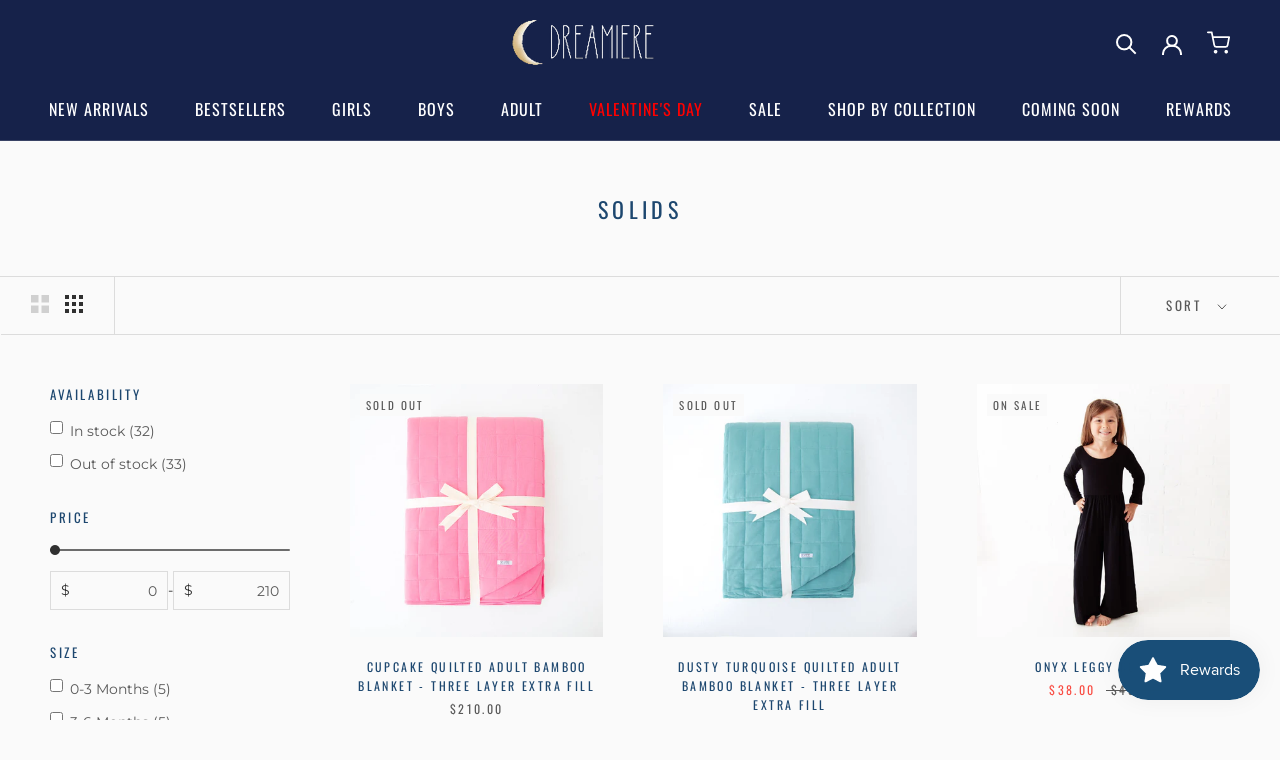

--- FILE ---
content_type: text/html; charset=utf-8
request_url: https://dreamiere.com/collections/solids
body_size: 102891
content:
<!doctype html>

<html class="no-js" lang="en">
  <head>
    
    <meta charset="utf-8">
    <meta http-equiv="X-UA-Compatible" content="IE=edge,chrome=1">
    
    
    <meta name="viewport" content="width=device-width, initial-scale=1.0, height=device-height, minimum-scale=1.0, maximum-scale=1.0">
    <meta name="theme-color" content="">
    <meta name="facebook-domain-verification" content="2mni5nj3mms69lf282ihrsnei73bb7">
    <meta name="google-site-verification" content="LlnxRtLfkX1K0stygM75mo9XFfLn0jw_eadatMv3kAY"> 
    <meta name="ahrefs-site-verification" content="b789b8934c6059a1610eb34128200ecde52e0d4e4b653b527749e559d101cccb">
    
    
<link rel="preconnect" href="https://fonts.googleapis.com">
<link rel="preconnect" href="https://fonts.gstatic.com" crossorigin>
<link href="https://fonts.googleapis.com/css2?family=Oswald:wght@200;300;400;500;600;700&display=swap" rel="stylesheet">
<link rel="preconnect" href="https://fonts.googleapis.com">
<link rel="preconnect" href="https://fonts.gstatic.com" crossorigin>
<link href="https://fonts.googleapis.com/css2?family=Roboto:ital,wght@0,100;0,300;0,400;0,500;0,700;0,900;1,100;1,300;1,400;1,500;1,700;1,900&display=swap" rel="stylesheet">
    <link rel="stylesheet" href="https://cdnjs.cloudflare.com/ajax/libs/font-awesome/6.5.1/css/all.min.css" integrity="sha512-DTOQO9RWCH3ppGqcWaEA1BIZOC6xxalwEsw9c2QQeAIftl+Vegovlnee1c9QX4TctnWMn13TZye+giMm8e2LwA==" crossorigin="anonymous" referrerpolicy="no-referrer" />
    <script src="https://cdnjs.cloudflare.com/ajax/libs/jquery/3.7.1/jquery.min.js" integrity="sha512-v2CJ7UaYy4JwqLDIrZUI/4hqeoQieOmAZNXBeQyjo21dadnwR+8ZaIJVT8EE2iyI61OV8e6M8PP2/4hpQINQ/g==" crossorigin="anonymous" referrerpolicy="no-referrer"></script>
 <link rel="stylesheet" href="https://unpkg.com/swiper@11.2.8/swiper-bundle.min.css" />
    <script src="https://unpkg.com/swiper@11.2.8/swiper-bundle.min.js"></script>
    <script src="https://analytics.ahrefs.com/analytics.js" data-key="kpe0kp6HcD+n52/UwSKxww" async></script>
  
<script type="text/javascript" src="https://cdn.jsdelivr.net/npm/slick-carousel@1.8.1/slick/slick.min.js"></script>

    
    <title>
      Solids
      
      
       &ndash; Dreamiere
    </title><meta name="description" content="Simplicity meets luxury. Shop Dreamiere’s Solids collection for classic bamboo pajamas, bamboo loungewear &amp; bamboo clothing in your favorite hues."><link rel="canonical" href="https://dreamiere.com/collections/solids"><link rel="shortcut icon" href="//dreamiere.com/cdn/shop/files/favicon_256x256_ef133781-8743-41dd-baa0-1f2a8bfd49ab_96x.webp?v=1674064506" type="image/png"><meta property="og:type" content="website">
  <meta property="og:title" content="Solids">
  <meta property="og:image" content="http://dreamiere.com/cdn/shop/collections/baby_blue_solid_convertible_footie-5.jpg?v=1727882894">
  <meta property="og:image:secure_url" content="https://dreamiere.com/cdn/shop/collections/baby_blue_solid_convertible_footie-5.jpg?v=1727882894">
  <meta property="og:image:width" content="2000">
  <meta property="og:image:height" content="2000"><meta property="og:description" content="Simplicity meets luxury. Shop Dreamiere’s Solids collection for classic bamboo pajamas, bamboo loungewear &amp; bamboo clothing in your favorite hues."><meta property="og:url" content="https://dreamiere.com/collections/solids">
<meta property="og:site_name" content="Dreamiere"><meta name="twitter:card" content="summary"><meta name="twitter:title" content="Solids">
  <meta name="twitter:description" content="">
  <meta name="twitter:image" content="https://dreamiere.com/cdn/shop/collections/baby_blue_solid_convertible_footie-5_600x600_crop_center.jpg?v=1727882894">
    <style>
  @font-face {
  font-family: Oswald;
  font-weight: 400;
  font-style: normal;
  font-display: fallback;
  src: url("//dreamiere.com/cdn/fonts/oswald/oswald_n4.7760ed7a63e536050f64bb0607ff70ce07a480bd.woff2") format("woff2"),
       url("//dreamiere.com/cdn/fonts/oswald/oswald_n4.ae5e497f60fc686568afe76e9ff1872693c533e9.woff") format("woff");
}

  @font-face {
  font-family: Montserrat;
  font-weight: 400;
  font-style: normal;
  font-display: fallback;
  src: url("//dreamiere.com/cdn/fonts/montserrat/montserrat_n4.81949fa0ac9fd2021e16436151e8eaa539321637.woff2") format("woff2"),
       url("//dreamiere.com/cdn/fonts/montserrat/montserrat_n4.a6c632ca7b62da89c3594789ba828388aac693fe.woff") format("woff");
}


  @font-face {
  font-family: Montserrat;
  font-weight: 700;
  font-style: normal;
  font-display: fallback;
  src: url("//dreamiere.com/cdn/fonts/montserrat/montserrat_n7.3c434e22befd5c18a6b4afadb1e3d77c128c7939.woff2") format("woff2"),
       url("//dreamiere.com/cdn/fonts/montserrat/montserrat_n7.5d9fa6e2cae713c8fb539a9876489d86207fe957.woff") format("woff");
}

  @font-face {
  font-family: Montserrat;
  font-weight: 400;
  font-style: italic;
  font-display: fallback;
  src: url("//dreamiere.com/cdn/fonts/montserrat/montserrat_i4.5a4ea298b4789e064f62a29aafc18d41f09ae59b.woff2") format("woff2"),
       url("//dreamiere.com/cdn/fonts/montserrat/montserrat_i4.072b5869c5e0ed5b9d2021e4c2af132e16681ad2.woff") format("woff");
}

  @font-face {
  font-family: Montserrat;
  font-weight: 700;
  font-style: italic;
  font-display: fallback;
  src: url("//dreamiere.com/cdn/fonts/montserrat/montserrat_i7.a0d4a463df4f146567d871890ffb3c80408e7732.woff2") format("woff2"),
       url("//dreamiere.com/cdn/fonts/montserrat/montserrat_i7.f6ec9f2a0681acc6f8152c40921d2a4d2e1a2c78.woff") format("woff");
}


  :root {
    --heading-font-family : Oswald, sans-serif;
    --heading-font-weight : 400;
    --heading-font-style  : normal;

    --text-font-family : Montserrat, sans-serif;
    --text-font-weight : 400;
    --text-font-style  : normal;

    --base-text-font-size   : 14px;
    --default-text-font-size: 14px;--background          : #fafafa;
    --background-rgb      : 250, 250, 250;
    --light-background    : #ffffff;
    --light-background-rgb: 255, 255, 255;
    --heading-color       : #1d476f;
    --text-color          : #303030;
    --text-color-rgb      : 48, 48, 48;
    --text-color-light    : #595959;
    --text-color-light-rgb: 89, 89, 89;
    --link-color          : #000000;
    --link-color-rgb      : 0, 0, 0;
    --border-color        : #dcdcdc;
    --border-color-rgb    : 220, 220, 220;

    --button-background    : #16224a;
    --button-background-rgb: 22, 34, 74;
    --button-text-color    : #ffffff;

    --header-background       : #16224a;
    --header-heading-color    : #ffffff;
    --header-light-text-color : #ffffff;
    --header-border-color     : #394365;

    --footer-background    : #16224a;
    --footer-text-color    : #ffffff;
    --footer-heading-color : #ebc264;
    --footer-border-color  : #394365;

    --navigation-background      : #ffffff;
    --navigation-background-rgb  : 255, 255, 255;
    --navigation-text-color      : #303030;
    --navigation-text-color-light: rgba(48, 48, 48, 0.5);
    --navigation-border-color    : rgba(48, 48, 48, 0.25);

    --newsletter-popup-background     : #ffffff;
    --newsletter-popup-text-color     : #303030;
    --newsletter-popup-text-color-rgb : 48, 48, 48;

    --secondary-elements-background       : #fce7a8;
    --secondary-elements-background-rgb   : 252, 231, 168;
    --secondary-elements-text-color       : #303030;
    --secondary-elements-text-color-light : rgba(48, 48, 48, 0.5);
    --secondary-elements-border-color     : rgba(48, 48, 48, 0.25);

    --product-sale-price-color    : #f94c43;
    --product-sale-price-color-rgb: 249, 76, 67;
    --product-star-rating: #f6a429;

    /* Shopify related variables */
    --payment-terms-background-color: #fafafa;

    /* Products */

    --horizontal-spacing-four-products-per-row: 60px;
        --horizontal-spacing-two-products-per-row : 60px;

    --vertical-spacing-four-products-per-row: 60px;
        --vertical-spacing-two-products-per-row : 75px;

    /* Animation */
    --drawer-transition-timing: cubic-bezier(0.645, 0.045, 0.355, 1);
    --header-base-height: 80px; /* We set a default for browsers that do not support CSS variables */

    /* Cursors */
    --cursor-zoom-in-svg    : url(//dreamiere.com/cdn/shop/t/88/assets/cursor-zoom-in.svg?v=105870031987294545031767198974);
    --cursor-zoom-in-2x-svg : url(//dreamiere.com/cdn/shop/t/88/assets/cursor-zoom-in-2x.svg?v=11106776163264796731767198974);
  }
</style>

<script>
  // IE11 does not have support for CSS variables, so we have to polyfill them
  if (!(((window || {}).CSS || {}).supports && window.CSS.supports('(--a: 0)'))) {
    const script = document.createElement('script');
    script.type = 'text/javascript';
    script.src = 'https://cdn.jsdelivr.net/npm/css-vars-ponyfill@2';
    script.onload = function() {
      cssVars({});
    };

    document.getElementsByTagName('head')[0].appendChild(script);
  }
</script>

    <script>window.performance && window.performance.mark && window.performance.mark('shopify.content_for_header.start');</script><meta name="facebook-domain-verification" content="rpeu920tauop1bnisnx8yvueyt8b7q">
<meta name="facebook-domain-verification" content="ef47lzei8s8lb8ikrkbbbq4zw6ffwu">
<meta name="google-site-verification" content="0WVuE0O3Xqi9BlNip4ufhjebskpCzEtY9X54x5fUinI">
<meta id="shopify-digital-wallet" name="shopify-digital-wallet" content="/53833236650/digital_wallets/dialog">
<meta name="shopify-checkout-api-token" content="67d7a6d8c5e15da7f026989813eff898">
<meta id="in-context-paypal-metadata" data-shop-id="53833236650" data-venmo-supported="false" data-environment="production" data-locale="en_US" data-paypal-v4="true" data-currency="USD">
<link rel="alternate" type="application/atom+xml" title="Feed" href="/collections/solids.atom" />
<link rel="next" href="/collections/solids?page=2">
<link rel="alternate" type="application/json+oembed" href="https://dreamiere.com/collections/solids.oembed">
<script async="async" src="/checkouts/internal/preloads.js?locale=en-US"></script>
<link rel="preconnect" href="https://shop.app" crossorigin="anonymous">
<script async="async" src="https://shop.app/checkouts/internal/preloads.js?locale=en-US&shop_id=53833236650" crossorigin="anonymous"></script>
<script id="apple-pay-shop-capabilities" type="application/json">{"shopId":53833236650,"countryCode":"US","currencyCode":"USD","merchantCapabilities":["supports3DS"],"merchantId":"gid:\/\/shopify\/Shop\/53833236650","merchantName":"Dreamiere","requiredBillingContactFields":["postalAddress","email"],"requiredShippingContactFields":["postalAddress","email"],"shippingType":"shipping","supportedNetworks":["visa","masterCard","amex","discover","elo","jcb"],"total":{"type":"pending","label":"Dreamiere","amount":"1.00"},"shopifyPaymentsEnabled":true,"supportsSubscriptions":true}</script>
<script id="shopify-features" type="application/json">{"accessToken":"67d7a6d8c5e15da7f026989813eff898","betas":["rich-media-storefront-analytics"],"domain":"dreamiere.com","predictiveSearch":true,"shopId":53833236650,"locale":"en"}</script>
<script>var Shopify = Shopify || {};
Shopify.shop = "dream-jamms.myshopify.com";
Shopify.locale = "en";
Shopify.currency = {"active":"USD","rate":"1.0"};
Shopify.country = "US";
Shopify.theme = {"name":"Rewards Page - December, 31 -  2025","id":156124610797,"schema_name":"Prestige","schema_version":"6.0.0","theme_store_id":null,"role":"main"};
Shopify.theme.handle = "null";
Shopify.theme.style = {"id":null,"handle":null};
Shopify.cdnHost = "dreamiere.com/cdn";
Shopify.routes = Shopify.routes || {};
Shopify.routes.root = "/";</script>
<script type="module">!function(o){(o.Shopify=o.Shopify||{}).modules=!0}(window);</script>
<script>!function(o){function n(){var o=[];function n(){o.push(Array.prototype.slice.apply(arguments))}return n.q=o,n}var t=o.Shopify=o.Shopify||{};t.loadFeatures=n(),t.autoloadFeatures=n()}(window);</script>
<script>
  window.ShopifyPay = window.ShopifyPay || {};
  window.ShopifyPay.apiHost = "shop.app\/pay";
  window.ShopifyPay.redirectState = null;
</script>
<script id="shop-js-analytics" type="application/json">{"pageType":"collection"}</script>
<script defer="defer" async type="module" src="//dreamiere.com/cdn/shopifycloud/shop-js/modules/v2/client.init-shop-cart-sync_BT-GjEfc.en.esm.js"></script>
<script defer="defer" async type="module" src="//dreamiere.com/cdn/shopifycloud/shop-js/modules/v2/chunk.common_D58fp_Oc.esm.js"></script>
<script defer="defer" async type="module" src="//dreamiere.com/cdn/shopifycloud/shop-js/modules/v2/chunk.modal_xMitdFEc.esm.js"></script>
<script type="module">
  await import("//dreamiere.com/cdn/shopifycloud/shop-js/modules/v2/client.init-shop-cart-sync_BT-GjEfc.en.esm.js");
await import("//dreamiere.com/cdn/shopifycloud/shop-js/modules/v2/chunk.common_D58fp_Oc.esm.js");
await import("//dreamiere.com/cdn/shopifycloud/shop-js/modules/v2/chunk.modal_xMitdFEc.esm.js");

  window.Shopify.SignInWithShop?.initShopCartSync?.({"fedCMEnabled":true,"windoidEnabled":true});

</script>
<script>
  window.Shopify = window.Shopify || {};
  if (!window.Shopify.featureAssets) window.Shopify.featureAssets = {};
  window.Shopify.featureAssets['shop-js'] = {"shop-cart-sync":["modules/v2/client.shop-cart-sync_DZOKe7Ll.en.esm.js","modules/v2/chunk.common_D58fp_Oc.esm.js","modules/v2/chunk.modal_xMitdFEc.esm.js"],"init-fed-cm":["modules/v2/client.init-fed-cm_B6oLuCjv.en.esm.js","modules/v2/chunk.common_D58fp_Oc.esm.js","modules/v2/chunk.modal_xMitdFEc.esm.js"],"shop-cash-offers":["modules/v2/client.shop-cash-offers_D2sdYoxE.en.esm.js","modules/v2/chunk.common_D58fp_Oc.esm.js","modules/v2/chunk.modal_xMitdFEc.esm.js"],"shop-login-button":["modules/v2/client.shop-login-button_QeVjl5Y3.en.esm.js","modules/v2/chunk.common_D58fp_Oc.esm.js","modules/v2/chunk.modal_xMitdFEc.esm.js"],"pay-button":["modules/v2/client.pay-button_DXTOsIq6.en.esm.js","modules/v2/chunk.common_D58fp_Oc.esm.js","modules/v2/chunk.modal_xMitdFEc.esm.js"],"shop-button":["modules/v2/client.shop-button_DQZHx9pm.en.esm.js","modules/v2/chunk.common_D58fp_Oc.esm.js","modules/v2/chunk.modal_xMitdFEc.esm.js"],"avatar":["modules/v2/client.avatar_BTnouDA3.en.esm.js"],"init-windoid":["modules/v2/client.init-windoid_CR1B-cfM.en.esm.js","modules/v2/chunk.common_D58fp_Oc.esm.js","modules/v2/chunk.modal_xMitdFEc.esm.js"],"init-shop-for-new-customer-accounts":["modules/v2/client.init-shop-for-new-customer-accounts_C_vY_xzh.en.esm.js","modules/v2/client.shop-login-button_QeVjl5Y3.en.esm.js","modules/v2/chunk.common_D58fp_Oc.esm.js","modules/v2/chunk.modal_xMitdFEc.esm.js"],"init-shop-email-lookup-coordinator":["modules/v2/client.init-shop-email-lookup-coordinator_BI7n9ZSv.en.esm.js","modules/v2/chunk.common_D58fp_Oc.esm.js","modules/v2/chunk.modal_xMitdFEc.esm.js"],"init-shop-cart-sync":["modules/v2/client.init-shop-cart-sync_BT-GjEfc.en.esm.js","modules/v2/chunk.common_D58fp_Oc.esm.js","modules/v2/chunk.modal_xMitdFEc.esm.js"],"shop-toast-manager":["modules/v2/client.shop-toast-manager_DiYdP3xc.en.esm.js","modules/v2/chunk.common_D58fp_Oc.esm.js","modules/v2/chunk.modal_xMitdFEc.esm.js"],"init-customer-accounts":["modules/v2/client.init-customer-accounts_D9ZNqS-Q.en.esm.js","modules/v2/client.shop-login-button_QeVjl5Y3.en.esm.js","modules/v2/chunk.common_D58fp_Oc.esm.js","modules/v2/chunk.modal_xMitdFEc.esm.js"],"init-customer-accounts-sign-up":["modules/v2/client.init-customer-accounts-sign-up_iGw4briv.en.esm.js","modules/v2/client.shop-login-button_QeVjl5Y3.en.esm.js","modules/v2/chunk.common_D58fp_Oc.esm.js","modules/v2/chunk.modal_xMitdFEc.esm.js"],"shop-follow-button":["modules/v2/client.shop-follow-button_CqMgW2wH.en.esm.js","modules/v2/chunk.common_D58fp_Oc.esm.js","modules/v2/chunk.modal_xMitdFEc.esm.js"],"checkout-modal":["modules/v2/client.checkout-modal_xHeaAweL.en.esm.js","modules/v2/chunk.common_D58fp_Oc.esm.js","modules/v2/chunk.modal_xMitdFEc.esm.js"],"shop-login":["modules/v2/client.shop-login_D91U-Q7h.en.esm.js","modules/v2/chunk.common_D58fp_Oc.esm.js","modules/v2/chunk.modal_xMitdFEc.esm.js"],"lead-capture":["modules/v2/client.lead-capture_BJmE1dJe.en.esm.js","modules/v2/chunk.common_D58fp_Oc.esm.js","modules/v2/chunk.modal_xMitdFEc.esm.js"],"payment-terms":["modules/v2/client.payment-terms_Ci9AEqFq.en.esm.js","modules/v2/chunk.common_D58fp_Oc.esm.js","modules/v2/chunk.modal_xMitdFEc.esm.js"]};
</script>
<script>(function() {
  var isLoaded = false;
  function asyncLoad() {
    if (isLoaded) return;
    isLoaded = true;
    var urls = ["\/\/cdn.shopify.com\/proxy\/2e8d93db2a3056e7776af9f832412d3a5e885934c2b6584ee89f28b5a6496dee\/dev.giftkart.app\/scripts.js?shop=dream-jamms.myshopify.com\u0026sp-cache-control=cHVibGljLCBtYXgtYWdlPTkwMA","https:\/\/shopify-widget.route.com\/shopify.widget.js?shop=dream-jamms.myshopify.com","https:\/\/cdn.shopify.com\/s\/files\/1\/0538\/3323\/6650\/t\/78\/assets\/booster_eu_cookie_53833236650.js?v=1705338021\u0026shop=dream-jamms.myshopify.com","\/\/cdn.shopify.com\/proxy\/230f6d783e05a2fcc932b3ab6b5580d64b0d7affc0b5422c973968c5a69d3a73\/s3-us-west-2.amazonaws.com\/jsstore\/a\/X2JHNE31\/reids.js?shop=dream-jamms.myshopify.com\u0026sp-cache-control=cHVibGljLCBtYXgtYWdlPTkwMA","\/\/cdn.shopify.com\/proxy\/d88cc95998700ce1c2490c1efc1c05c09d0b15af511851b5e2daee0843c27d1c\/app.retention.com\/shopify\/shopify_app_add_to_cart_script.js?shop=dream-jamms.myshopify.com\u0026sp-cache-control=cHVibGljLCBtYXgtYWdlPTkwMA"];
    for (var i = 0; i < urls.length; i++) {
      var s = document.createElement('script');
      s.type = 'text/javascript';
      s.async = true;
      s.src = urls[i];
      var x = document.getElementsByTagName('script')[0];
      x.parentNode.insertBefore(s, x);
    }
  };
  if(window.attachEvent) {
    window.attachEvent('onload', asyncLoad);
  } else {
    window.addEventListener('load', asyncLoad, false);
  }
})();</script>
<script id="__st">var __st={"a":53833236650,"offset":-21600,"reqid":"de180e14-e360-4261-9251-33fde42957f6-1769144803","pageurl":"dreamiere.com\/collections\/solids","u":"ea443f25b6f4","p":"collection","rtyp":"collection","rid":411957887213};</script>
<script>window.ShopifyPaypalV4VisibilityTracking = true;</script>
<script id="captcha-bootstrap">!function(){'use strict';const t='contact',e='account',n='new_comment',o=[[t,t],['blogs',n],['comments',n],[t,'customer']],c=[[e,'customer_login'],[e,'guest_login'],[e,'recover_customer_password'],[e,'create_customer']],r=t=>t.map((([t,e])=>`form[action*='/${t}']:not([data-nocaptcha='true']) input[name='form_type'][value='${e}']`)).join(','),a=t=>()=>t?[...document.querySelectorAll(t)].map((t=>t.form)):[];function s(){const t=[...o],e=r(t);return a(e)}const i='password',u='form_key',d=['recaptcha-v3-token','g-recaptcha-response','h-captcha-response',i],f=()=>{try{return window.sessionStorage}catch{return}},m='__shopify_v',_=t=>t.elements[u];function p(t,e,n=!1){try{const o=window.sessionStorage,c=JSON.parse(o.getItem(e)),{data:r}=function(t){const{data:e,action:n}=t;return t[m]||n?{data:e,action:n}:{data:t,action:n}}(c);for(const[e,n]of Object.entries(r))t.elements[e]&&(t.elements[e].value=n);n&&o.removeItem(e)}catch(o){console.error('form repopulation failed',{error:o})}}const l='form_type',E='cptcha';function T(t){t.dataset[E]=!0}const w=window,h=w.document,L='Shopify',v='ce_forms',y='captcha';let A=!1;((t,e)=>{const n=(g='f06e6c50-85a8-45c8-87d0-21a2b65856fe',I='https://cdn.shopify.com/shopifycloud/storefront-forms-hcaptcha/ce_storefront_forms_captcha_hcaptcha.v1.5.2.iife.js',D={infoText:'Protected by hCaptcha',privacyText:'Privacy',termsText:'Terms'},(t,e,n)=>{const o=w[L][v],c=o.bindForm;if(c)return c(t,g,e,D).then(n);var r;o.q.push([[t,g,e,D],n]),r=I,A||(h.body.append(Object.assign(h.createElement('script'),{id:'captcha-provider',async:!0,src:r})),A=!0)});var g,I,D;w[L]=w[L]||{},w[L][v]=w[L][v]||{},w[L][v].q=[],w[L][y]=w[L][y]||{},w[L][y].protect=function(t,e){n(t,void 0,e),T(t)},Object.freeze(w[L][y]),function(t,e,n,w,h,L){const[v,y,A,g]=function(t,e,n){const i=e?o:[],u=t?c:[],d=[...i,...u],f=r(d),m=r(i),_=r(d.filter((([t,e])=>n.includes(e))));return[a(f),a(m),a(_),s()]}(w,h,L),I=t=>{const e=t.target;return e instanceof HTMLFormElement?e:e&&e.form},D=t=>v().includes(t);t.addEventListener('submit',(t=>{const e=I(t);if(!e)return;const n=D(e)&&!e.dataset.hcaptchaBound&&!e.dataset.recaptchaBound,o=_(e),c=g().includes(e)&&(!o||!o.value);(n||c)&&t.preventDefault(),c&&!n&&(function(t){try{if(!f())return;!function(t){const e=f();if(!e)return;const n=_(t);if(!n)return;const o=n.value;o&&e.removeItem(o)}(t);const e=Array.from(Array(32),(()=>Math.random().toString(36)[2])).join('');!function(t,e){_(t)||t.append(Object.assign(document.createElement('input'),{type:'hidden',name:u})),t.elements[u].value=e}(t,e),function(t,e){const n=f();if(!n)return;const o=[...t.querySelectorAll(`input[type='${i}']`)].map((({name:t})=>t)),c=[...d,...o],r={};for(const[a,s]of new FormData(t).entries())c.includes(a)||(r[a]=s);n.setItem(e,JSON.stringify({[m]:1,action:t.action,data:r}))}(t,e)}catch(e){console.error('failed to persist form',e)}}(e),e.submit())}));const S=(t,e)=>{t&&!t.dataset[E]&&(n(t,e.some((e=>e===t))),T(t))};for(const o of['focusin','change'])t.addEventListener(o,(t=>{const e=I(t);D(e)&&S(e,y())}));const B=e.get('form_key'),M=e.get(l),P=B&&M;t.addEventListener('DOMContentLoaded',(()=>{const t=y();if(P)for(const e of t)e.elements[l].value===M&&p(e,B);[...new Set([...A(),...v().filter((t=>'true'===t.dataset.shopifyCaptcha))])].forEach((e=>S(e,t)))}))}(h,new URLSearchParams(w.location.search),n,t,e,['guest_login'])})(!0,!1)}();</script>
<script integrity="sha256-4kQ18oKyAcykRKYeNunJcIwy7WH5gtpwJnB7kiuLZ1E=" data-source-attribution="shopify.loadfeatures" defer="defer" src="//dreamiere.com/cdn/shopifycloud/storefront/assets/storefront/load_feature-a0a9edcb.js" crossorigin="anonymous"></script>
<script crossorigin="anonymous" defer="defer" src="//dreamiere.com/cdn/shopifycloud/storefront/assets/shopify_pay/storefront-65b4c6d7.js?v=20250812"></script>
<script data-source-attribution="shopify.dynamic_checkout.dynamic.init">var Shopify=Shopify||{};Shopify.PaymentButton=Shopify.PaymentButton||{isStorefrontPortableWallets:!0,init:function(){window.Shopify.PaymentButton.init=function(){};var t=document.createElement("script");t.src="https://dreamiere.com/cdn/shopifycloud/portable-wallets/latest/portable-wallets.en.js",t.type="module",document.head.appendChild(t)}};
</script>
<script data-source-attribution="shopify.dynamic_checkout.buyer_consent">
  function portableWalletsHideBuyerConsent(e){var t=document.getElementById("shopify-buyer-consent"),n=document.getElementById("shopify-subscription-policy-button");t&&n&&(t.classList.add("hidden"),t.setAttribute("aria-hidden","true"),n.removeEventListener("click",e))}function portableWalletsShowBuyerConsent(e){var t=document.getElementById("shopify-buyer-consent"),n=document.getElementById("shopify-subscription-policy-button");t&&n&&(t.classList.remove("hidden"),t.removeAttribute("aria-hidden"),n.addEventListener("click",e))}window.Shopify?.PaymentButton&&(window.Shopify.PaymentButton.hideBuyerConsent=portableWalletsHideBuyerConsent,window.Shopify.PaymentButton.showBuyerConsent=portableWalletsShowBuyerConsent);
</script>
<script data-source-attribution="shopify.dynamic_checkout.cart.bootstrap">document.addEventListener("DOMContentLoaded",(function(){function t(){return document.querySelector("shopify-accelerated-checkout-cart, shopify-accelerated-checkout")}if(t())Shopify.PaymentButton.init();else{new MutationObserver((function(e,n){t()&&(Shopify.PaymentButton.init(),n.disconnect())})).observe(document.body,{childList:!0,subtree:!0})}}));
</script>
<link id="shopify-accelerated-checkout-styles" rel="stylesheet" media="screen" href="https://dreamiere.com/cdn/shopifycloud/portable-wallets/latest/accelerated-checkout-backwards-compat.css" crossorigin="anonymous">
<style id="shopify-accelerated-checkout-cart">
        #shopify-buyer-consent {
  margin-top: 1em;
  display: inline-block;
  width: 100%;
}

#shopify-buyer-consent.hidden {
  display: none;
}

#shopify-subscription-policy-button {
  background: none;
  border: none;
  padding: 0;
  text-decoration: underline;
  font-size: inherit;
  cursor: pointer;
}

#shopify-subscription-policy-button::before {
  box-shadow: none;
}

      </style>

<script>window.performance && window.performance.mark && window.performance.mark('shopify.content_for_header.end');</script>

    <link rel="stylesheet" href="//dreamiere.com/cdn/shop/t/88/assets/theme.css?v=105893773209565703361767198974"> 
    
    <!-- <link rel="preload" as="style" href="//dreamiere.com/cdn/shop/t/88/assets/custom-styling.css?v=39160409881357978801768832571" />
    <link rel="stylesheet" href="//dreamiere.com/cdn/shop/t/88/assets/custom-styling.css?v=39160409881357978801768832571" /> -->

    <link href="//dreamiere.com/cdn/shop/t/88/assets/custom-styling.css?v=39160409881357978801768832571" rel="stylesheet" type="text/css" media="all" />
    
<script src="https://cdnjs.cloudflare.com/ajax/libs/jquery/3.7.1/jquery.min.js" integrity="sha512-v2CJ7UaYy4JwqLDIrZUI/4hqeoQieOmAZNXBeQyjo21dadnwR+8ZaIJVT8EE2iyI61OV8e6M8PP2/4hpQINQ/g==" crossorigin="anonymous" referrerpolicy="no-referrer"></script>
    <script>// This allows to expose several variables to the global scope, to be used in scripts
      window.theme = {
        pageType: "collection",
        moneyFormat: "${{amount}}",
        moneyWithCurrencyFormat: "${{amount}} USD",
        currencyCodeEnabled: false,
        productImageSize: "natural",
        searchMode: "product,article",
        showPageTransition: false,
        showElementStaggering: false,
        showImageZooming: true
      };

      window.routes = {
        rootUrl: "\/",
        rootUrlWithoutSlash: '',
        cartUrl: "\/cart",
        cartAddUrl: "\/cart\/add",
        cartChangeUrl: "\/cart\/change",
        searchUrl: "\/search",
        productRecommendationsUrl: "\/recommendations\/products"
      };

      window.languages = {
        cartAddNote: "Add Order Note",
        cartEditNote: "Edit Order Note",
        productImageLoadingError: "This image could not be loaded. Please try to reload the page.",
        productFormAddToCart: "Add to cart",
        productFormUnavailable: "Unavailable",
        productFormSoldOut: "Sold Out",
        shippingEstimatorOneResult: "1 option available:",
        shippingEstimatorMoreResults: "{{count}} options available:",
        shippingEstimatorNoResults: "No shipping could be found"
      };

      window.lazySizesConfig = {
        loadHidden: false,
        hFac: 0.5,
        expFactor: 2,
        ricTimeout: 150,
        lazyClass: 'Image--lazyLoad',
        loadingClass: 'Image--lazyLoading',
        loadedClass: 'Image--lazyLoaded'
      };

      document.documentElement.className = document.documentElement.className.replace('no-js', 'js');
      document.documentElement.style.setProperty('--window-height', window.innerHeight + 'px');

      // We do a quick detection of some features (we could use Modernizr but for so little...)
      (function() {
        document.documentElement.className += ((window.CSS && window.CSS.supports('(position: sticky) or (position: -webkit-sticky)')) ? ' supports-sticky' : ' no-supports-sticky');
        document.documentElement.className += (window.matchMedia('(-moz-touch-enabled: 1), (hover: none)')).matches ? ' no-supports-hover' : ' supports-hover';
      }());

      
    </script>

    <script src="//dreamiere.com/cdn/shop/t/88/assets/lazysizes.min.js?v=174358363404432586981767198974" async></script><script src="//dreamiere.com/cdn/shop/t/88/assets/libs.min.js?v=26178543184394469741767198974" defer></script>
    <script src="//dreamiere.com/cdn/shop/t/88/assets/theme.js?v=49101031971834853081767198974" defer></script>
    <script src="//dreamiere.com/cdn/shop/t/88/assets/custom.js?v=122273742209487250171767198974" defer></script>

    <script>
      (function () {
        window.onpageshow = function() {
          if (window.theme.showPageTransition) {
            var pageTransition = document.querySelector('.PageTransition');

            if (pageTransition) {
              pageTransition.style.visibility = 'visible';
              pageTransition.style.opacity = '0';
            }
          }

          // When the page is loaded from the cache, we have to reload the cart content
          document.documentElement.dispatchEvent(new CustomEvent('cart:refresh', {
            bubbles: true
          }));
        };
      })();
    </script>
<!-- Hotjar Tracking Code for Dreamiere -->
<script>
  (function(h,o,t,j,a,r){
    h.hj=h.hj||function(){(h.hj.q=h.hj.q||[]).push(arguments)};
    h._hjSettings={hjid:3737387,hjsv:6};
    a=o.getElementsByTagName('head')[0];
    r=o.createElement('script');r.async=1;
    r.src=t+h._hjSettings.hjid+j+h._hjSettings.hjsv;
    a.appendChild(r);
  })(window,document,'https://static.hotjar.com/c/hotjar-','.js?sv=');
</script>
    <!-- Facebook Pixel Code -->
    <script>
      !function(f,b,e,v,n,t,s)
      {if(f.fbq)return;n=f.fbq=function(){n.callMethod?
      n.callMethod.apply(n,arguments):n.queue.push(arguments)};
      if(!f._fbq)f._fbq=n;n.push=n;n.loaded=!0;n.version='2.0';
      n.queue=[];t=b.createElement(e);t.async=!0;
      t.src=v;s=b.getElementsByTagName(e)[0];
      s.parentNode.insertBefore(t,s)}(window, document,'script',
      'https://connect.facebook.net/en_US/fbevents.js');
      fbq('init', '4297771440251958');
      fbq('track', 'PageView');
    </script>
    <noscript
      ><img
        height="1"
        width="1"
        style="display:none"
        src="https://www.facebook.com/tr?id=4297771440251958&ev=PageView&noscript=1" alt="Facebook Pixil"></noscript>
    <!-- End Facebook Pixel Code -->

    


  <script type="application/ld+json">
  {
    "@context": "http://schema.org",
    "@type": "BreadcrumbList",
  "itemListElement": [{
      "@type": "ListItem",
      "position": 1,
      "name": "Home",
      "item": "https://dreamiere.com"
    },{
          "@type": "ListItem",
          "position": 2,
          "name": "Solids",
          "item": "https://dreamiere.com/collections/solids"
        }]
  }
  </script>

  <script type="application/ld+json">
    {
      "@context": "http://schema.org",
      "@type": "WebSite",
      "name": "Bamboo Loungewear, Kids Clothes, Pajamas &amp; Sleepwear. &ndash; Dreamiere",
      "url": "https:\/\/dreamiere.com"
    }
  </script>
    <script>
      var scaaffCheck = false;
    </script>
    <script src="//dreamiere.com/cdn/shop/t/88/assets/sca_affiliate.js?v=95902612295095799461767198974" type="text/javascript"></script>
    




    <script>
    
    
    
    
    
    var gsf_conversion_data = {page_type : 'category', event : 'view_item_list', data : {product_data : [{variant_id : 47436008128749, product_id : 8882348458221, name : "Cupcake Quilted Adult Bamboo Blanket - Three Layer EXTRA FILL", price : "210.00", currency : "USD", sku : "CUPCAKE/THREE LAYER/ADULT BLANKET", brand : "Dreamiere", variant : "Default Title", category : "Adult Blanket", quantity : "0" }, {variant_id : 47436015993069, product_id : 8882349015277, name : "Dusty Turquoise Quilted Adult Bamboo Blanket - Three Layer EXTRA FILL", price : "210.00", currency : "USD", sku : "DUSTY TURQUOISE/THREE LAYER/ADULT BLANKET", brand : "Dreamiere", variant : "Default Title", category : "Adult Blanket", quantity : "0" }, {variant_id : 44182856007917, product_id : 8202797220077, name : "Onyx Leggy Romper", price : "38.00", currency : "USD", sku : "ONYX/LEGGY ROMPER/12-18M", brand : "Dreamiere", variant : "12-18 Months", category : "Leggy Romper", quantity : "14" }, {variant_id : 44182871245037, product_id : 8202809639149, name : "Onyx Women&#39;s Leggy Romper", price : "64.00", currency : "USD", sku : "ONYX/WOMENS/LEGGY ROMPER/S", brand : "Dreamiere", variant : "Small (0-4)", category : "Women&#39;s Leggy Romper", quantity : "11" }], total_price :"522.00", shop_currency : "USD", collection_id : "411957887213", collection_name : "Solids" }};
    
</script>
<!-- Clarity Tracking -->
    <script type="text/javascript">
    (function(c,l,a,r,i,t,y){
        c[a]=c[a]||function(){(c[a].q=c[a].q||[]).push(arguments)};
        t=l.createElement(r);t.async=1;t.src="https://www.clarity.ms/tag/"+i;
        y=l.getElementsByTagName(r)[0];y.parentNode.insertBefore(t,y);
    })(window, document, "clarity", "script", "nm998jnxop");
    </script>

      <!-- Google Tag Manager -->
        <script>(function(w,d,s,l,i){w[l]=w[l]||[];w[l].push({'gtm.start':
        new Date().getTime(),event:'gtm.js'});var f=d.getElementsByTagName(s)[0],
        j=d.createElement(s),dl=l!='dataLayer'?'&l='+l:'';j.async=true;j.src=
        'https://www.googletagmanager.com/gtm.js?id='+i+dl;f.parentNode.insertBefore(j,f);
        })(window,document,'script','dataLayer','GTM-M46BQDF4');</script>
<!-- End Google Tag Manager -->
 
  <!-- BEGIN app block: shopify://apps/black-crow-ai-that-delivers/blocks/blackcrow_ai_script/3e73f597-cb71-47a1-8a06-0c931482ecd2 -->

<script type="text/javascript" async src="https://shopify-init.blackcrow.ai/js/core/dream-jamms.js?shop=dream-jamms.myshopify.com&tagSrc=ShopifyThemeAppExtension"></script>


<!-- END app block --><!-- BEGIN app block: shopify://apps/mida-replay-heatmaps/blocks/mida_recorder/e4c350c5-eabf-426d-8014-47ef50412bd0 -->
    <script>
        window.msrPageTitle = "Solids";
        
            window.msrQuota = "{&quot;version&quot;:&quot;session&quot;,&quot;date&quot;:&quot;2026-01-01T06:46:35.563Z&quot;}";
            window.sessionStorage.setItem("msrQuota", "{&quot;version&quot;:&quot;session&quot;,&quot;date&quot;:&quot;2026-01-01T06:46:35.563Z&quot;}")
        
        window.msrCart = {"note":null,"attributes":{},"original_total_price":0,"total_price":0,"total_discount":0,"total_weight":0.0,"item_count":0,"items":[],"requires_shipping":false,"currency":"USD","items_subtotal_price":0,"cart_level_discount_applications":[],"checkout_charge_amount":0}
        window.msrCustomer = {
            email: "",
            id: "",
        }

        

        
        const product = null;
        if(product) {
            window.sessionStorage.setItem(product.id, "" || "Default")
        }
        window.msrTheme = {
            name: "",
            type: "collection",
        };
        window.msrData = Object.freeze({
            proxy: '1',
        });
    </script>
    
    
        <script src='https://cdn.shopify.com/extensions/019be8c7-4d5a-76ba-aac5-026b3a028fcb/version_6811c929-2026-01-23_09h55m/assets/recorder.msr.js' defer='defer'></script>
    
    

    




<!-- END app block --><!-- BEGIN app block: shopify://apps/klaviyo-email-marketing-sms/blocks/klaviyo-onsite-embed/2632fe16-c075-4321-a88b-50b567f42507 -->












  <script async src="https://static.klaviyo.com/onsite/js/UE3kDW/klaviyo.js?company_id=UE3kDW"></script>
  <script>!function(){if(!window.klaviyo){window._klOnsite=window._klOnsite||[];try{window.klaviyo=new Proxy({},{get:function(n,i){return"push"===i?function(){var n;(n=window._klOnsite).push.apply(n,arguments)}:function(){for(var n=arguments.length,o=new Array(n),w=0;w<n;w++)o[w]=arguments[w];var t="function"==typeof o[o.length-1]?o.pop():void 0,e=new Promise((function(n){window._klOnsite.push([i].concat(o,[function(i){t&&t(i),n(i)}]))}));return e}}})}catch(n){window.klaviyo=window.klaviyo||[],window.klaviyo.push=function(){var n;(n=window._klOnsite).push.apply(n,arguments)}}}}();</script>

  




  <script>
    window.klaviyoReviewsProductDesignMode = false
  </script>



  <!-- BEGIN app snippet: customer-hub-data --><script>
  if (!window.customerHub) {
    window.customerHub = {};
  }
  window.customerHub.storefrontRoutes = {
    login: "https://dreamiere.com/customer_authentication/redirect?locale=en&region_country=US?return_url=%2F%23k-hub",
    register: "https://account.dreamiere.com?locale=en?return_url=%2F%23k-hub",
    logout: "/account/logout",
    profile: "/account",
    addresses: "/account/addresses",
  };
  
  window.customerHub.userId = null;
  
  window.customerHub.storeDomain = "dream-jamms.myshopify.com";

  

  
    window.customerHub.storeLocale = {
        currentLanguage: 'en',
        currentCountry: 'US',
        availableLanguages: [
          
            {
              iso_code: 'en',
              endonym_name: 'English'
            }
          
        ],
        availableCountries: [
          
            {
              iso_code: 'AL',
              name: 'Albania',
              currency_code: 'ALL'
            },
          
            {
              iso_code: 'DZ',
              name: 'Algeria',
              currency_code: 'DZD'
            },
          
            {
              iso_code: 'AD',
              name: 'Andorra',
              currency_code: 'EUR'
            },
          
            {
              iso_code: 'AO',
              name: 'Angola',
              currency_code: 'USD'
            },
          
            {
              iso_code: 'AI',
              name: 'Anguilla',
              currency_code: 'XCD'
            },
          
            {
              iso_code: 'AG',
              name: 'Antigua &amp; Barbuda',
              currency_code: 'XCD'
            },
          
            {
              iso_code: 'AR',
              name: 'Argentina',
              currency_code: 'USD'
            },
          
            {
              iso_code: 'AM',
              name: 'Armenia',
              currency_code: 'AMD'
            },
          
            {
              iso_code: 'AW',
              name: 'Aruba',
              currency_code: 'AWG'
            },
          
            {
              iso_code: 'AU',
              name: 'Australia',
              currency_code: 'AUD'
            },
          
            {
              iso_code: 'AT',
              name: 'Austria',
              currency_code: 'EUR'
            },
          
            {
              iso_code: 'AZ',
              name: 'Azerbaijan',
              currency_code: 'AZN'
            },
          
            {
              iso_code: 'BS',
              name: 'Bahamas',
              currency_code: 'BSD'
            },
          
            {
              iso_code: 'BH',
              name: 'Bahrain',
              currency_code: 'USD'
            },
          
            {
              iso_code: 'BD',
              name: 'Bangladesh',
              currency_code: 'BDT'
            },
          
            {
              iso_code: 'BB',
              name: 'Barbados',
              currency_code: 'BBD'
            },
          
            {
              iso_code: 'BE',
              name: 'Belgium',
              currency_code: 'EUR'
            },
          
            {
              iso_code: 'BZ',
              name: 'Belize',
              currency_code: 'BZD'
            },
          
            {
              iso_code: 'BJ',
              name: 'Benin',
              currency_code: 'XOF'
            },
          
            {
              iso_code: 'BM',
              name: 'Bermuda',
              currency_code: 'USD'
            },
          
            {
              iso_code: 'BO',
              name: 'Bolivia',
              currency_code: 'BOB'
            },
          
            {
              iso_code: 'BA',
              name: 'Bosnia &amp; Herzegovina',
              currency_code: 'BAM'
            },
          
            {
              iso_code: 'BW',
              name: 'Botswana',
              currency_code: 'BWP'
            },
          
            {
              iso_code: 'BR',
              name: 'Brazil',
              currency_code: 'USD'
            },
          
            {
              iso_code: 'VG',
              name: 'British Virgin Islands',
              currency_code: 'USD'
            },
          
            {
              iso_code: 'BN',
              name: 'Brunei',
              currency_code: 'BND'
            },
          
            {
              iso_code: 'BG',
              name: 'Bulgaria',
              currency_code: 'EUR'
            },
          
            {
              iso_code: 'BF',
              name: 'Burkina Faso',
              currency_code: 'XOF'
            },
          
            {
              iso_code: 'BI',
              name: 'Burundi',
              currency_code: 'USD'
            },
          
            {
              iso_code: 'KH',
              name: 'Cambodia',
              currency_code: 'KHR'
            },
          
            {
              iso_code: 'CM',
              name: 'Cameroon',
              currency_code: 'XAF'
            },
          
            {
              iso_code: 'CA',
              name: 'Canada',
              currency_code: 'CAD'
            },
          
            {
              iso_code: 'CV',
              name: 'Cape Verde',
              currency_code: 'CVE'
            },
          
            {
              iso_code: 'BQ',
              name: 'Caribbean Netherlands',
              currency_code: 'USD'
            },
          
            {
              iso_code: 'KY',
              name: 'Cayman Islands',
              currency_code: 'KYD'
            },
          
            {
              iso_code: 'TD',
              name: 'Chad',
              currency_code: 'XAF'
            },
          
            {
              iso_code: 'CL',
              name: 'Chile',
              currency_code: 'USD'
            },
          
            {
              iso_code: 'CN',
              name: 'China',
              currency_code: 'CNY'
            },
          
            {
              iso_code: 'CO',
              name: 'Colombia',
              currency_code: 'USD'
            },
          
            {
              iso_code: 'KM',
              name: 'Comoros',
              currency_code: 'KMF'
            },
          
            {
              iso_code: 'CK',
              name: 'Cook Islands',
              currency_code: 'NZD'
            },
          
            {
              iso_code: 'CR',
              name: 'Costa Rica',
              currency_code: 'CRC'
            },
          
            {
              iso_code: 'HR',
              name: 'Croatia',
              currency_code: 'EUR'
            },
          
            {
              iso_code: 'CW',
              name: 'Curaçao',
              currency_code: 'ANG'
            },
          
            {
              iso_code: 'CY',
              name: 'Cyprus',
              currency_code: 'EUR'
            },
          
            {
              iso_code: 'CZ',
              name: 'Czechia',
              currency_code: 'CZK'
            },
          
            {
              iso_code: 'DK',
              name: 'Denmark',
              currency_code: 'DKK'
            },
          
            {
              iso_code: 'DJ',
              name: 'Djibouti',
              currency_code: 'DJF'
            },
          
            {
              iso_code: 'DM',
              name: 'Dominica',
              currency_code: 'XCD'
            },
          
            {
              iso_code: 'DO',
              name: 'Dominican Republic',
              currency_code: 'DOP'
            },
          
            {
              iso_code: 'EC',
              name: 'Ecuador',
              currency_code: 'USD'
            },
          
            {
              iso_code: 'EG',
              name: 'Egypt',
              currency_code: 'EGP'
            },
          
            {
              iso_code: 'SV',
              name: 'El Salvador',
              currency_code: 'USD'
            },
          
            {
              iso_code: 'GQ',
              name: 'Equatorial Guinea',
              currency_code: 'XAF'
            },
          
            {
              iso_code: 'EE',
              name: 'Estonia',
              currency_code: 'EUR'
            },
          
            {
              iso_code: 'SZ',
              name: 'Eswatini',
              currency_code: 'USD'
            },
          
            {
              iso_code: 'ET',
              name: 'Ethiopia',
              currency_code: 'ETB'
            },
          
            {
              iso_code: 'FK',
              name: 'Falkland Islands',
              currency_code: 'FKP'
            },
          
            {
              iso_code: 'FO',
              name: 'Faroe Islands',
              currency_code: 'DKK'
            },
          
            {
              iso_code: 'FJ',
              name: 'Fiji',
              currency_code: 'FJD'
            },
          
            {
              iso_code: 'FI',
              name: 'Finland',
              currency_code: 'EUR'
            },
          
            {
              iso_code: 'FR',
              name: 'France',
              currency_code: 'EUR'
            },
          
            {
              iso_code: 'GF',
              name: 'French Guiana',
              currency_code: 'EUR'
            },
          
            {
              iso_code: 'PF',
              name: 'French Polynesia',
              currency_code: 'XPF'
            },
          
            {
              iso_code: 'GA',
              name: 'Gabon',
              currency_code: 'XOF'
            },
          
            {
              iso_code: 'GM',
              name: 'Gambia',
              currency_code: 'GMD'
            },
          
            {
              iso_code: 'GE',
              name: 'Georgia',
              currency_code: 'USD'
            },
          
            {
              iso_code: 'DE',
              name: 'Germany',
              currency_code: 'EUR'
            },
          
            {
              iso_code: 'GH',
              name: 'Ghana',
              currency_code: 'USD'
            },
          
            {
              iso_code: 'GI',
              name: 'Gibraltar',
              currency_code: 'GBP'
            },
          
            {
              iso_code: 'GR',
              name: 'Greece',
              currency_code: 'EUR'
            },
          
            {
              iso_code: 'GL',
              name: 'Greenland',
              currency_code: 'DKK'
            },
          
            {
              iso_code: 'GD',
              name: 'Grenada',
              currency_code: 'XCD'
            },
          
            {
              iso_code: 'GP',
              name: 'Guadeloupe',
              currency_code: 'EUR'
            },
          
            {
              iso_code: 'GT',
              name: 'Guatemala',
              currency_code: 'GTQ'
            },
          
            {
              iso_code: 'GG',
              name: 'Guernsey',
              currency_code: 'GBP'
            },
          
            {
              iso_code: 'GN',
              name: 'Guinea',
              currency_code: 'GNF'
            },
          
            {
              iso_code: 'GW',
              name: 'Guinea-Bissau',
              currency_code: 'XOF'
            },
          
            {
              iso_code: 'GY',
              name: 'Guyana',
              currency_code: 'GYD'
            },
          
            {
              iso_code: 'HT',
              name: 'Haiti',
              currency_code: 'USD'
            },
          
            {
              iso_code: 'HN',
              name: 'Honduras',
              currency_code: 'HNL'
            },
          
            {
              iso_code: 'HK',
              name: 'Hong Kong SAR',
              currency_code: 'HKD'
            },
          
            {
              iso_code: 'HU',
              name: 'Hungary',
              currency_code: 'HUF'
            },
          
            {
              iso_code: 'IS',
              name: 'Iceland',
              currency_code: 'ISK'
            },
          
            {
              iso_code: 'IN',
              name: 'India',
              currency_code: 'INR'
            },
          
            {
              iso_code: 'ID',
              name: 'Indonesia',
              currency_code: 'IDR'
            },
          
            {
              iso_code: 'IE',
              name: 'Ireland',
              currency_code: 'EUR'
            },
          
            {
              iso_code: 'IL',
              name: 'Israel',
              currency_code: 'ILS'
            },
          
            {
              iso_code: 'IT',
              name: 'Italy',
              currency_code: 'EUR'
            },
          
            {
              iso_code: 'JM',
              name: 'Jamaica',
              currency_code: 'JMD'
            },
          
            {
              iso_code: 'JP',
              name: 'Japan',
              currency_code: 'JPY'
            },
          
            {
              iso_code: 'JE',
              name: 'Jersey',
              currency_code: 'USD'
            },
          
            {
              iso_code: 'JO',
              name: 'Jordan',
              currency_code: 'USD'
            },
          
            {
              iso_code: 'KZ',
              name: 'Kazakhstan',
              currency_code: 'KZT'
            },
          
            {
              iso_code: 'KE',
              name: 'Kenya',
              currency_code: 'KES'
            },
          
            {
              iso_code: 'KI',
              name: 'Kiribati',
              currency_code: 'USD'
            },
          
            {
              iso_code: 'KW',
              name: 'Kuwait',
              currency_code: 'USD'
            },
          
            {
              iso_code: 'KG',
              name: 'Kyrgyzstan',
              currency_code: 'KGS'
            },
          
            {
              iso_code: 'LA',
              name: 'Laos',
              currency_code: 'LAK'
            },
          
            {
              iso_code: 'LV',
              name: 'Latvia',
              currency_code: 'EUR'
            },
          
            {
              iso_code: 'LS',
              name: 'Lesotho',
              currency_code: 'USD'
            },
          
            {
              iso_code: 'LI',
              name: 'Liechtenstein',
              currency_code: 'CHF'
            },
          
            {
              iso_code: 'LT',
              name: 'Lithuania',
              currency_code: 'EUR'
            },
          
            {
              iso_code: 'LU',
              name: 'Luxembourg',
              currency_code: 'EUR'
            },
          
            {
              iso_code: 'MO',
              name: 'Macao SAR',
              currency_code: 'MOP'
            },
          
            {
              iso_code: 'MG',
              name: 'Madagascar',
              currency_code: 'USD'
            },
          
            {
              iso_code: 'MW',
              name: 'Malawi',
              currency_code: 'MWK'
            },
          
            {
              iso_code: 'MY',
              name: 'Malaysia',
              currency_code: 'MYR'
            },
          
            {
              iso_code: 'MV',
              name: 'Maldives',
              currency_code: 'MVR'
            },
          
            {
              iso_code: 'MT',
              name: 'Malta',
              currency_code: 'EUR'
            },
          
            {
              iso_code: 'MQ',
              name: 'Martinique',
              currency_code: 'EUR'
            },
          
            {
              iso_code: 'MR',
              name: 'Mauritania',
              currency_code: 'USD'
            },
          
            {
              iso_code: 'MU',
              name: 'Mauritius',
              currency_code: 'MUR'
            },
          
            {
              iso_code: 'YT',
              name: 'Mayotte',
              currency_code: 'EUR'
            },
          
            {
              iso_code: 'MX',
              name: 'Mexico',
              currency_code: 'USD'
            },
          
            {
              iso_code: 'MD',
              name: 'Moldova',
              currency_code: 'MDL'
            },
          
            {
              iso_code: 'MC',
              name: 'Monaco',
              currency_code: 'EUR'
            },
          
            {
              iso_code: 'MN',
              name: 'Mongolia',
              currency_code: 'MNT'
            },
          
            {
              iso_code: 'ME',
              name: 'Montenegro',
              currency_code: 'EUR'
            },
          
            {
              iso_code: 'MS',
              name: 'Montserrat',
              currency_code: 'XCD'
            },
          
            {
              iso_code: 'MA',
              name: 'Morocco',
              currency_code: 'MAD'
            },
          
            {
              iso_code: 'MZ',
              name: 'Mozambique',
              currency_code: 'USD'
            },
          
            {
              iso_code: 'NA',
              name: 'Namibia',
              currency_code: 'USD'
            },
          
            {
              iso_code: 'NR',
              name: 'Nauru',
              currency_code: 'AUD'
            },
          
            {
              iso_code: 'NP',
              name: 'Nepal',
              currency_code: 'NPR'
            },
          
            {
              iso_code: 'NL',
              name: 'Netherlands',
              currency_code: 'EUR'
            },
          
            {
              iso_code: 'NC',
              name: 'New Caledonia',
              currency_code: 'XPF'
            },
          
            {
              iso_code: 'NZ',
              name: 'New Zealand',
              currency_code: 'NZD'
            },
          
            {
              iso_code: 'NI',
              name: 'Nicaragua',
              currency_code: 'NIO'
            },
          
            {
              iso_code: 'NG',
              name: 'Nigeria',
              currency_code: 'NGN'
            },
          
            {
              iso_code: 'NU',
              name: 'Niue',
              currency_code: 'NZD'
            },
          
            {
              iso_code: 'MK',
              name: 'North Macedonia',
              currency_code: 'USD'
            },
          
            {
              iso_code: 'NO',
              name: 'Norway',
              currency_code: 'USD'
            },
          
            {
              iso_code: 'OM',
              name: 'Oman',
              currency_code: 'USD'
            },
          
            {
              iso_code: 'PK',
              name: 'Pakistan',
              currency_code: 'PKR'
            },
          
            {
              iso_code: 'PA',
              name: 'Panama',
              currency_code: 'USD'
            },
          
            {
              iso_code: 'PG',
              name: 'Papua New Guinea',
              currency_code: 'PGK'
            },
          
            {
              iso_code: 'PY',
              name: 'Paraguay',
              currency_code: 'PYG'
            },
          
            {
              iso_code: 'PE',
              name: 'Peru',
              currency_code: 'PEN'
            },
          
            {
              iso_code: 'PH',
              name: 'Philippines',
              currency_code: 'PHP'
            },
          
            {
              iso_code: 'PL',
              name: 'Poland',
              currency_code: 'PLN'
            },
          
            {
              iso_code: 'PT',
              name: 'Portugal',
              currency_code: 'EUR'
            },
          
            {
              iso_code: 'QA',
              name: 'Qatar',
              currency_code: 'QAR'
            },
          
            {
              iso_code: 'RE',
              name: 'Réunion',
              currency_code: 'EUR'
            },
          
            {
              iso_code: 'RO',
              name: 'Romania',
              currency_code: 'RON'
            },
          
            {
              iso_code: 'RW',
              name: 'Rwanda',
              currency_code: 'RWF'
            },
          
            {
              iso_code: 'WS',
              name: 'Samoa',
              currency_code: 'WST'
            },
          
            {
              iso_code: 'SM',
              name: 'San Marino',
              currency_code: 'EUR'
            },
          
            {
              iso_code: 'ST',
              name: 'São Tomé &amp; Príncipe',
              currency_code: 'STD'
            },
          
            {
              iso_code: 'SA',
              name: 'Saudi Arabia',
              currency_code: 'SAR'
            },
          
            {
              iso_code: 'SN',
              name: 'Senegal',
              currency_code: 'XOF'
            },
          
            {
              iso_code: 'RS',
              name: 'Serbia',
              currency_code: 'RSD'
            },
          
            {
              iso_code: 'SC',
              name: 'Seychelles',
              currency_code: 'USD'
            },
          
            {
              iso_code: 'SL',
              name: 'Sierra Leone',
              currency_code: 'SLL'
            },
          
            {
              iso_code: 'SG',
              name: 'Singapore',
              currency_code: 'SGD'
            },
          
            {
              iso_code: 'SK',
              name: 'Slovakia',
              currency_code: 'EUR'
            },
          
            {
              iso_code: 'SI',
              name: 'Slovenia',
              currency_code: 'EUR'
            },
          
            {
              iso_code: 'SB',
              name: 'Solomon Islands',
              currency_code: 'SBD'
            },
          
            {
              iso_code: 'ZA',
              name: 'South Africa',
              currency_code: 'USD'
            },
          
            {
              iso_code: 'KR',
              name: 'South Korea',
              currency_code: 'KRW'
            },
          
            {
              iso_code: 'ES',
              name: 'Spain',
              currency_code: 'EUR'
            },
          
            {
              iso_code: 'LK',
              name: 'Sri Lanka',
              currency_code: 'LKR'
            },
          
            {
              iso_code: 'BL',
              name: 'St. Barthélemy',
              currency_code: 'EUR'
            },
          
            {
              iso_code: 'KN',
              name: 'St. Kitts &amp; Nevis',
              currency_code: 'XCD'
            },
          
            {
              iso_code: 'LC',
              name: 'St. Lucia',
              currency_code: 'XCD'
            },
          
            {
              iso_code: 'MF',
              name: 'St. Martin',
              currency_code: 'EUR'
            },
          
            {
              iso_code: 'VC',
              name: 'St. Vincent &amp; Grenadines',
              currency_code: 'XCD'
            },
          
            {
              iso_code: 'SR',
              name: 'Suriname',
              currency_code: 'USD'
            },
          
            {
              iso_code: 'SE',
              name: 'Sweden',
              currency_code: 'SEK'
            },
          
            {
              iso_code: 'CH',
              name: 'Switzerland',
              currency_code: 'CHF'
            },
          
            {
              iso_code: 'TW',
              name: 'Taiwan',
              currency_code: 'TWD'
            },
          
            {
              iso_code: 'TZ',
              name: 'Tanzania',
              currency_code: 'TZS'
            },
          
            {
              iso_code: 'TH',
              name: 'Thailand',
              currency_code: 'THB'
            },
          
            {
              iso_code: 'TL',
              name: 'Timor-Leste',
              currency_code: 'USD'
            },
          
            {
              iso_code: 'TG',
              name: 'Togo',
              currency_code: 'XOF'
            },
          
            {
              iso_code: 'TO',
              name: 'Tonga',
              currency_code: 'TOP'
            },
          
            {
              iso_code: 'TT',
              name: 'Trinidad &amp; Tobago',
              currency_code: 'TTD'
            },
          
            {
              iso_code: 'TN',
              name: 'Tunisia',
              currency_code: 'USD'
            },
          
            {
              iso_code: 'TC',
              name: 'Turks &amp; Caicos Islands',
              currency_code: 'USD'
            },
          
            {
              iso_code: 'TV',
              name: 'Tuvalu',
              currency_code: 'AUD'
            },
          
            {
              iso_code: 'UG',
              name: 'Uganda',
              currency_code: 'UGX'
            },
          
            {
              iso_code: 'AE',
              name: 'United Arab Emirates',
              currency_code: 'AED'
            },
          
            {
              iso_code: 'GB',
              name: 'United Kingdom',
              currency_code: 'GBP'
            },
          
            {
              iso_code: 'US',
              name: 'United States',
              currency_code: 'USD'
            },
          
            {
              iso_code: 'UY',
              name: 'Uruguay',
              currency_code: 'UYU'
            },
          
            {
              iso_code: 'UZ',
              name: 'Uzbekistan',
              currency_code: 'UZS'
            },
          
            {
              iso_code: 'VU',
              name: 'Vanuatu',
              currency_code: 'VUV'
            },
          
            {
              iso_code: 'VN',
              name: 'Vietnam',
              currency_code: 'VND'
            },
          
            {
              iso_code: 'ZM',
              name: 'Zambia',
              currency_code: 'USD'
            }
          
        ]
    };
  
</script>
<!-- END app snippet -->





<!-- END app block --><script src="https://cdn.shopify.com/extensions/8d2c31d3-a828-4daf-820f-80b7f8e01c39/nova-eu-cookie-bar-gdpr-4/assets/nova-cookie-app-embed.js" type="text/javascript" defer="defer"></script>
<link href="https://cdn.shopify.com/extensions/8d2c31d3-a828-4daf-820f-80b7f8e01c39/nova-eu-cookie-bar-gdpr-4/assets/nova-cookie.css" rel="stylesheet" type="text/css" media="all">
<script src="https://cdn.shopify.com/extensions/019be689-f1ac-7abc-a55f-651cfc8c6699/smile-io-273/assets/smile-loader.js" type="text/javascript" defer="defer"></script>
<link href="https://monorail-edge.shopifysvc.com" rel="dns-prefetch">
<script>(function(){if ("sendBeacon" in navigator && "performance" in window) {try {var session_token_from_headers = performance.getEntriesByType('navigation')[0].serverTiming.find(x => x.name == '_s').description;} catch {var session_token_from_headers = undefined;}var session_cookie_matches = document.cookie.match(/_shopify_s=([^;]*)/);var session_token_from_cookie = session_cookie_matches && session_cookie_matches.length === 2 ? session_cookie_matches[1] : "";var session_token = session_token_from_headers || session_token_from_cookie || "";function handle_abandonment_event(e) {var entries = performance.getEntries().filter(function(entry) {return /monorail-edge.shopifysvc.com/.test(entry.name);});if (!window.abandonment_tracked && entries.length === 0) {window.abandonment_tracked = true;var currentMs = Date.now();var navigation_start = performance.timing.navigationStart;var payload = {shop_id: 53833236650,url: window.location.href,navigation_start,duration: currentMs - navigation_start,session_token,page_type: "collection"};window.navigator.sendBeacon("https://monorail-edge.shopifysvc.com/v1/produce", JSON.stringify({schema_id: "online_store_buyer_site_abandonment/1.1",payload: payload,metadata: {event_created_at_ms: currentMs,event_sent_at_ms: currentMs}}));}}window.addEventListener('pagehide', handle_abandonment_event);}}());</script>
<script id="web-pixels-manager-setup">(function e(e,d,r,n,o){if(void 0===o&&(o={}),!Boolean(null===(a=null===(i=window.Shopify)||void 0===i?void 0:i.analytics)||void 0===a?void 0:a.replayQueue)){var i,a;window.Shopify=window.Shopify||{};var t=window.Shopify;t.analytics=t.analytics||{};var s=t.analytics;s.replayQueue=[],s.publish=function(e,d,r){return s.replayQueue.push([e,d,r]),!0};try{self.performance.mark("wpm:start")}catch(e){}var l=function(){var e={modern:/Edge?\/(1{2}[4-9]|1[2-9]\d|[2-9]\d{2}|\d{4,})\.\d+(\.\d+|)|Firefox\/(1{2}[4-9]|1[2-9]\d|[2-9]\d{2}|\d{4,})\.\d+(\.\d+|)|Chrom(ium|e)\/(9{2}|\d{3,})\.\d+(\.\d+|)|(Maci|X1{2}).+ Version\/(15\.\d+|(1[6-9]|[2-9]\d|\d{3,})\.\d+)([,.]\d+|)( \(\w+\)|)( Mobile\/\w+|) Safari\/|Chrome.+OPR\/(9{2}|\d{3,})\.\d+\.\d+|(CPU[ +]OS|iPhone[ +]OS|CPU[ +]iPhone|CPU IPhone OS|CPU iPad OS)[ +]+(15[._]\d+|(1[6-9]|[2-9]\d|\d{3,})[._]\d+)([._]\d+|)|Android:?[ /-](13[3-9]|1[4-9]\d|[2-9]\d{2}|\d{4,})(\.\d+|)(\.\d+|)|Android.+Firefox\/(13[5-9]|1[4-9]\d|[2-9]\d{2}|\d{4,})\.\d+(\.\d+|)|Android.+Chrom(ium|e)\/(13[3-9]|1[4-9]\d|[2-9]\d{2}|\d{4,})\.\d+(\.\d+|)|SamsungBrowser\/([2-9]\d|\d{3,})\.\d+/,legacy:/Edge?\/(1[6-9]|[2-9]\d|\d{3,})\.\d+(\.\d+|)|Firefox\/(5[4-9]|[6-9]\d|\d{3,})\.\d+(\.\d+|)|Chrom(ium|e)\/(5[1-9]|[6-9]\d|\d{3,})\.\d+(\.\d+|)([\d.]+$|.*Safari\/(?![\d.]+ Edge\/[\d.]+$))|(Maci|X1{2}).+ Version\/(10\.\d+|(1[1-9]|[2-9]\d|\d{3,})\.\d+)([,.]\d+|)( \(\w+\)|)( Mobile\/\w+|) Safari\/|Chrome.+OPR\/(3[89]|[4-9]\d|\d{3,})\.\d+\.\d+|(CPU[ +]OS|iPhone[ +]OS|CPU[ +]iPhone|CPU IPhone OS|CPU iPad OS)[ +]+(10[._]\d+|(1[1-9]|[2-9]\d|\d{3,})[._]\d+)([._]\d+|)|Android:?[ /-](13[3-9]|1[4-9]\d|[2-9]\d{2}|\d{4,})(\.\d+|)(\.\d+|)|Mobile Safari.+OPR\/([89]\d|\d{3,})\.\d+\.\d+|Android.+Firefox\/(13[5-9]|1[4-9]\d|[2-9]\d{2}|\d{4,})\.\d+(\.\d+|)|Android.+Chrom(ium|e)\/(13[3-9]|1[4-9]\d|[2-9]\d{2}|\d{4,})\.\d+(\.\d+|)|Android.+(UC? ?Browser|UCWEB|U3)[ /]?(15\.([5-9]|\d{2,})|(1[6-9]|[2-9]\d|\d{3,})\.\d+)\.\d+|SamsungBrowser\/(5\.\d+|([6-9]|\d{2,})\.\d+)|Android.+MQ{2}Browser\/(14(\.(9|\d{2,})|)|(1[5-9]|[2-9]\d|\d{3,})(\.\d+|))(\.\d+|)|K[Aa][Ii]OS\/(3\.\d+|([4-9]|\d{2,})\.\d+)(\.\d+|)/},d=e.modern,r=e.legacy,n=navigator.userAgent;return n.match(d)?"modern":n.match(r)?"legacy":"unknown"}(),u="modern"===l?"modern":"legacy",c=(null!=n?n:{modern:"",legacy:""})[u],f=function(e){return[e.baseUrl,"/wpm","/b",e.hashVersion,"modern"===e.buildTarget?"m":"l",".js"].join("")}({baseUrl:d,hashVersion:r,buildTarget:u}),m=function(e){var d=e.version,r=e.bundleTarget,n=e.surface,o=e.pageUrl,i=e.monorailEndpoint;return{emit:function(e){var a=e.status,t=e.errorMsg,s=(new Date).getTime(),l=JSON.stringify({metadata:{event_sent_at_ms:s},events:[{schema_id:"web_pixels_manager_load/3.1",payload:{version:d,bundle_target:r,page_url:o,status:a,surface:n,error_msg:t},metadata:{event_created_at_ms:s}}]});if(!i)return console&&console.warn&&console.warn("[Web Pixels Manager] No Monorail endpoint provided, skipping logging."),!1;try{return self.navigator.sendBeacon.bind(self.navigator)(i,l)}catch(e){}var u=new XMLHttpRequest;try{return u.open("POST",i,!0),u.setRequestHeader("Content-Type","text/plain"),u.send(l),!0}catch(e){return console&&console.warn&&console.warn("[Web Pixels Manager] Got an unhandled error while logging to Monorail."),!1}}}}({version:r,bundleTarget:l,surface:e.surface,pageUrl:self.location.href,monorailEndpoint:e.monorailEndpoint});try{o.browserTarget=l,function(e){var d=e.src,r=e.async,n=void 0===r||r,o=e.onload,i=e.onerror,a=e.sri,t=e.scriptDataAttributes,s=void 0===t?{}:t,l=document.createElement("script"),u=document.querySelector("head"),c=document.querySelector("body");if(l.async=n,l.src=d,a&&(l.integrity=a,l.crossOrigin="anonymous"),s)for(var f in s)if(Object.prototype.hasOwnProperty.call(s,f))try{l.dataset[f]=s[f]}catch(e){}if(o&&l.addEventListener("load",o),i&&l.addEventListener("error",i),u)u.appendChild(l);else{if(!c)throw new Error("Did not find a head or body element to append the script");c.appendChild(l)}}({src:f,async:!0,onload:function(){if(!function(){var e,d;return Boolean(null===(d=null===(e=window.Shopify)||void 0===e?void 0:e.analytics)||void 0===d?void 0:d.initialized)}()){var d=window.webPixelsManager.init(e)||void 0;if(d){var r=window.Shopify.analytics;r.replayQueue.forEach((function(e){var r=e[0],n=e[1],o=e[2];d.publishCustomEvent(r,n,o)})),r.replayQueue=[],r.publish=d.publishCustomEvent,r.visitor=d.visitor,r.initialized=!0}}},onerror:function(){return m.emit({status:"failed",errorMsg:"".concat(f," has failed to load")})},sri:function(e){var d=/^sha384-[A-Za-z0-9+/=]+$/;return"string"==typeof e&&d.test(e)}(c)?c:"",scriptDataAttributes:o}),m.emit({status:"loading"})}catch(e){m.emit({status:"failed",errorMsg:(null==e?void 0:e.message)||"Unknown error"})}}})({shopId: 53833236650,storefrontBaseUrl: "https://dreamiere.com",extensionsBaseUrl: "https://extensions.shopifycdn.com/cdn/shopifycloud/web-pixels-manager",monorailEndpoint: "https://monorail-edge.shopifysvc.com/unstable/produce_batch",surface: "storefront-renderer",enabledBetaFlags: ["2dca8a86"],webPixelsConfigList: [{"id":"1809580269","configuration":"{\"campaignID\":\"47352\",\"externalExecutionURL\":\"https:\/\/engine.saasler.com\/api\/v1\/webhook_executions\/5f15c1db850070daba59b00bec79c994\"}","eventPayloadVersion":"v1","runtimeContext":"STRICT","scriptVersion":"d289952681696d6386fe08be0081117b","type":"APP","apiClientId":3546795,"privacyPurposes":[],"dataSharingAdjustments":{"protectedCustomerApprovalScopes":["read_customer_email","read_customer_personal_data"]}},{"id":"1786380525","configuration":"{\"pixel_id\":\"386809973008698\",\"pixel_type\":\"facebook_pixel\"}","eventPayloadVersion":"v1","runtimeContext":"OPEN","scriptVersion":"ca16bc87fe92b6042fbaa3acc2fbdaa6","type":"APP","apiClientId":2329312,"privacyPurposes":["ANALYTICS","MARKETING","SALE_OF_DATA"],"dataSharingAdjustments":{"protectedCustomerApprovalScopes":["read_customer_address","read_customer_email","read_customer_name","read_customer_personal_data","read_customer_phone"]}},{"id":"1758429421","configuration":"{\"accountID\":\"UE3kDW\",\"webPixelConfig\":\"eyJlbmFibGVBZGRlZFRvQ2FydEV2ZW50cyI6IHRydWV9\"}","eventPayloadVersion":"v1","runtimeContext":"STRICT","scriptVersion":"524f6c1ee37bacdca7657a665bdca589","type":"APP","apiClientId":123074,"privacyPurposes":["ANALYTICS","MARKETING"],"dataSharingAdjustments":{"protectedCustomerApprovalScopes":["read_customer_address","read_customer_email","read_customer_name","read_customer_personal_data","read_customer_phone"]}},{"id":"1640136941","configuration":"{\"domain\":\"dream-jamms.myshopify.com\"}","eventPayloadVersion":"v1","runtimeContext":"STRICT","scriptVersion":"303891feedfab197594ea2196507b8d0","type":"APP","apiClientId":2850947073,"privacyPurposes":["ANALYTICS","MARKETING","SALE_OF_DATA"],"capabilities":["advanced_dom_events"],"dataSharingAdjustments":{"protectedCustomerApprovalScopes":["read_customer_address","read_customer_email","read_customer_name","read_customer_personal_data","read_customer_phone"]}},{"id":"1291649261","configuration":"{\"account_ID\":\"245383\",\"google_analytics_tracking_tag\":\"1\",\"measurement_id\":\"2\",\"api_secret\":\"3\",\"shop_settings\":\"{\\\"custom_pixel_script\\\":\\\"https:\\\\\\\/\\\\\\\/storage.googleapis.com\\\\\\\/gsf-scripts\\\\\\\/custom-pixels\\\\\\\/dream-jamms.js\\\"}\"}","eventPayloadVersion":"v1","runtimeContext":"LAX","scriptVersion":"c6b888297782ed4a1cba19cda43d6625","type":"APP","apiClientId":1558137,"privacyPurposes":[],"dataSharingAdjustments":{"protectedCustomerApprovalScopes":["read_customer_address","read_customer_email","read_customer_name","read_customer_personal_data","read_customer_phone"]}},{"id":"927858925","configuration":"{\"config\":\"{\\\"google_tag_ids\\\":[\\\"G-Z1JJ4Q22Z5\\\",\\\"AW-10794730415\\\",\\\"GT-PZZ95R6\\\"],\\\"target_country\\\":\\\"US\\\",\\\"gtag_events\\\":[{\\\"type\\\":\\\"begin_checkout\\\",\\\"action_label\\\":\\\"G-Z1JJ4Q22Z5\\\"},{\\\"type\\\":\\\"search\\\",\\\"action_label\\\":\\\"G-Z1JJ4Q22Z5\\\"},{\\\"type\\\":\\\"view_item\\\",\\\"action_label\\\":[\\\"G-Z1JJ4Q22Z5\\\",\\\"MC-DGHL3Q1NX7\\\"]},{\\\"type\\\":\\\"purchase\\\",\\\"action_label\\\":[\\\"G-Z1JJ4Q22Z5\\\",\\\"AW-10794730415\\\/dlK0CKbsqIEDEK-Hqpso\\\",\\\"MC-DGHL3Q1NX7\\\"]},{\\\"type\\\":\\\"page_view\\\",\\\"action_label\\\":[\\\"G-Z1JJ4Q22Z5\\\",\\\"MC-DGHL3Q1NX7\\\"]},{\\\"type\\\":\\\"add_payment_info\\\",\\\"action_label\\\":\\\"G-Z1JJ4Q22Z5\\\"},{\\\"type\\\":\\\"add_to_cart\\\",\\\"action_label\\\":[\\\"G-Z1JJ4Q22Z5\\\",\\\"AW-10794730415\\\/9kSPCP_dgdAaEK-Hqpso\\\"]}],\\\"enable_monitoring_mode\\\":false}\"}","eventPayloadVersion":"v1","runtimeContext":"OPEN","scriptVersion":"b2a88bafab3e21179ed38636efcd8a93","type":"APP","apiClientId":1780363,"privacyPurposes":[],"dataSharingAdjustments":{"protectedCustomerApprovalScopes":["read_customer_address","read_customer_email","read_customer_name","read_customer_personal_data","read_customer_phone"]}},{"id":"404586733","configuration":"{\"pixelCode\":\"CL5S92RC77U5QOVQKMUG\"}","eventPayloadVersion":"v1","runtimeContext":"STRICT","scriptVersion":"22e92c2ad45662f435e4801458fb78cc","type":"APP","apiClientId":4383523,"privacyPurposes":["ANALYTICS","MARKETING","SALE_OF_DATA"],"dataSharingAdjustments":{"protectedCustomerApprovalScopes":["read_customer_address","read_customer_email","read_customer_name","read_customer_personal_data","read_customer_phone"]}},{"id":"378929389","configuration":"{ \"bundleName\": \"dream-jamms\" }","eventPayloadVersion":"v1","runtimeContext":"STRICT","scriptVersion":"6d69af31d151d9c0dc4842dc2c8531ca","type":"APP","apiClientId":5106349,"privacyPurposes":["ANALYTICS","MARKETING","SALE_OF_DATA"],"dataSharingAdjustments":{"protectedCustomerApprovalScopes":["read_customer_address","read_customer_email","read_customer_name","read_customer_personal_data","read_customer_phone"]}},{"id":"71467245","configuration":"{\"tagID\":\"2613685113082\"}","eventPayloadVersion":"v1","runtimeContext":"STRICT","scriptVersion":"18031546ee651571ed29edbe71a3550b","type":"APP","apiClientId":3009811,"privacyPurposes":["ANALYTICS","MARKETING","SALE_OF_DATA"],"dataSharingAdjustments":{"protectedCustomerApprovalScopes":["read_customer_address","read_customer_email","read_customer_name","read_customer_personal_data","read_customer_phone"]}},{"id":"10453229","eventPayloadVersion":"1","runtimeContext":"LAX","scriptVersion":"1","type":"CUSTOM","privacyPurposes":["ANALYTICS","MARKETING","SALE_OF_DATA"],"name":"GA4 - E-comm Events"},{"id":"26640621","eventPayloadVersion":"1","runtimeContext":"LAX","scriptVersion":"1","type":"CUSTOM","privacyPurposes":["ANALYTICS","MARKETING","SALE_OF_DATA"],"name":"Retention.com script"},{"id":"98730221","eventPayloadVersion":"1","runtimeContext":"LAX","scriptVersion":"1","type":"CUSTOM","privacyPurposes":[],"name":"datalayer"},{"id":"98762989","eventPayloadVersion":"1","runtimeContext":"LAX","scriptVersion":"11","type":"CUSTOM","privacyPurposes":[],"name":"gtm_trigger"},{"id":"102367469","eventPayloadVersion":"1","runtimeContext":"LAX","scriptVersion":"1","type":"CUSTOM","privacyPurposes":["ANALYTICS","MARKETING","SALE_OF_DATA"],"name":"Simprosys Custom Pixel"},{"id":"shopify-app-pixel","configuration":"{}","eventPayloadVersion":"v1","runtimeContext":"STRICT","scriptVersion":"0450","apiClientId":"shopify-pixel","type":"APP","privacyPurposes":["ANALYTICS","MARKETING"]},{"id":"shopify-custom-pixel","eventPayloadVersion":"v1","runtimeContext":"LAX","scriptVersion":"0450","apiClientId":"shopify-pixel","type":"CUSTOM","privacyPurposes":["ANALYTICS","MARKETING"]}],isMerchantRequest: false,initData: {"shop":{"name":"Dreamiere","paymentSettings":{"currencyCode":"USD"},"myshopifyDomain":"dream-jamms.myshopify.com","countryCode":"US","storefrontUrl":"https:\/\/dreamiere.com"},"customer":null,"cart":null,"checkout":null,"productVariants":[],"purchasingCompany":null},},"https://dreamiere.com/cdn","fcfee988w5aeb613cpc8e4bc33m6693e112",{"modern":"","legacy":""},{"shopId":"53833236650","storefrontBaseUrl":"https:\/\/dreamiere.com","extensionBaseUrl":"https:\/\/extensions.shopifycdn.com\/cdn\/shopifycloud\/web-pixels-manager","surface":"storefront-renderer","enabledBetaFlags":"[\"2dca8a86\"]","isMerchantRequest":"false","hashVersion":"fcfee988w5aeb613cpc8e4bc33m6693e112","publish":"custom","events":"[[\"page_viewed\",{}],[\"collection_viewed\",{\"collection\":{\"id\":\"411957887213\",\"title\":\"Solids\",\"productVariants\":[{\"price\":{\"amount\":210.0,\"currencyCode\":\"USD\"},\"product\":{\"title\":\"Cupcake Quilted Adult Bamboo Blanket - Three Layer EXTRA FILL\",\"vendor\":\"Dreamiere\",\"id\":\"8882348458221\",\"untranslatedTitle\":\"Cupcake Quilted Adult Bamboo Blanket - Three Layer EXTRA FILL\",\"url\":\"\/products\/cupcake-quilted-adult-bamboo-blanket-three-layer-extra-fill\",\"type\":\"Adult Blanket\"},\"id\":\"47436008128749\",\"image\":{\"src\":\"\/\/dreamiere.com\/cdn\/shop\/files\/RenaissanceRoseadultblanket3layerextrafill.jpg?v=1762461615\"},\"sku\":\"CUPCAKE\/THREE LAYER\/ADULT BLANKET\",\"title\":\"Default Title\",\"untranslatedTitle\":\"Default Title\"},{\"price\":{\"amount\":210.0,\"currencyCode\":\"USD\"},\"product\":{\"title\":\"Dusty Turquoise Quilted Adult Bamboo Blanket - Three Layer EXTRA FILL\",\"vendor\":\"Dreamiere\",\"id\":\"8882349015277\",\"untranslatedTitle\":\"Dusty Turquoise Quilted Adult Bamboo Blanket - Three Layer EXTRA FILL\",\"url\":\"\/products\/dusty-turquoise-quilted-adult-bamboo-blanket-three-layer-extra-fill\",\"type\":\"Adult Blanket\"},\"id\":\"47436015993069\",\"image\":{\"src\":\"\/\/dreamiere.com\/cdn\/shop\/files\/dustyturquoiseextrafilladultblanket.jpg?v=1762461617\"},\"sku\":\"DUSTY TURQUOISE\/THREE LAYER\/ADULT BLANKET\",\"title\":\"Default Title\",\"untranslatedTitle\":\"Default Title\"},{\"price\":{\"amount\":38.0,\"currencyCode\":\"USD\"},\"product\":{\"title\":\"Onyx Leggy Romper\",\"vendor\":\"Dreamiere\",\"id\":\"8202797220077\",\"untranslatedTitle\":\"Onyx Leggy Romper\",\"url\":\"\/products\/onyx-leggy-romper\",\"type\":\"Leggy Romper\"},\"id\":\"44182856007917\",\"image\":{\"src\":\"\/\/dreamiere.com\/cdn\/shop\/files\/BlackkidsLeggyRomper.jpg?v=1762460242\"},\"sku\":\"ONYX\/LEGGY ROMPER\/12-18M\",\"title\":\"12-18 Months\",\"untranslatedTitle\":\"12-18 Months\"},{\"price\":{\"amount\":64.0,\"currencyCode\":\"USD\"},\"product\":{\"title\":\"Onyx Women's Leggy Romper\",\"vendor\":\"Dreamiere\",\"id\":\"8202809639149\",\"untranslatedTitle\":\"Onyx Women's Leggy Romper\",\"url\":\"\/products\/onyx-womens-leggy-romper\",\"type\":\"Women's Leggy Romper\"},\"id\":\"44182871245037\",\"image\":{\"src\":\"\/\/dreamiere.com\/cdn\/shop\/files\/Blackwomen_sLeggyRomper-11.jpg?v=1762460243\"},\"sku\":\"ONYX\/WOMENS\/LEGGY ROMPER\/S\",\"title\":\"Small (0-4)\",\"untranslatedTitle\":\"Small (0-4)\"},{\"price\":{\"amount\":35.0,\"currencyCode\":\"USD\"},\"product\":{\"title\":\"Beacon Gray Waffle Hoodie\",\"vendor\":\"Dreamiere\",\"id\":\"8837796266221\",\"untranslatedTitle\":\"Beacon Gray Waffle Hoodie\",\"url\":\"\/products\/beacon-gray-waffle-hoodie\",\"type\":\"Waffle Hoodie\"},\"id\":\"47134609670381\",\"image\":{\"src\":\"\/\/dreamiere.com\/cdn\/shop\/files\/BeaconGrayWaffleHoodie.jpg?v=1762461393\"},\"sku\":\"BLUE\/THERMAL HOODIE\/2T\",\"title\":\"2T\",\"untranslatedTitle\":\"2T\"},{\"price\":{\"amount\":38.0,\"currencyCode\":\"USD\"},\"product\":{\"title\":\"Mustard Convertible Footie\",\"vendor\":\"Dreamiere\",\"id\":\"8810298278125\",\"untranslatedTitle\":\"Mustard Convertible Footie\",\"url\":\"\/products\/mustard-convertible-footie\",\"type\":\"Convertible Footie\"},\"id\":\"46969766084845\",\"image\":{\"src\":\"\/\/dreamiere.com\/cdn\/shop\/files\/mustardconvertiblefootie-5.jpg?v=1762461340\"},\"sku\":\"MUSTARD\/CONV FOOTIE\/0-3M\",\"title\":\"0-3 Months\",\"untranslatedTitle\":\"0-3 Months\"},{\"price\":{\"amount\":38.0,\"currencyCode\":\"USD\"},\"product\":{\"title\":\"Mustard Two Piece Pajamas Set\",\"vendor\":\"Dreamiere\",\"id\":\"8810298179821\",\"untranslatedTitle\":\"Mustard Two Piece Pajamas Set\",\"url\":\"\/products\/mustard-two-piece-pajamas-set\",\"type\":\"Two Piece Pajamas\"},\"id\":\"46969765691629\",\"image\":{\"src\":\"\/\/dreamiere.com\/cdn\/shop\/files\/mustardtwopiecejamms-5.jpg?v=1762461340\"},\"sku\":\"MUSTARD\/TWO PIECE PJS\/2T\",\"title\":\"2T\",\"untranslatedTitle\":\"2T\"},{\"price\":{\"amount\":63.0,\"currencyCode\":\"USD\"},\"product\":{\"title\":\"Onyx On The Go Romper\",\"vendor\":\"Dreamiere\",\"id\":\"8787260178669\",\"untranslatedTitle\":\"Onyx On The Go Romper\",\"url\":\"\/products\/onyx-womens-on-the-go-romper\",\"type\":\"Women's On The Go Romper\"},\"id\":\"46819530244333\",\"image\":{\"src\":\"\/\/dreamiere.com\/cdn\/shop\/files\/blackcoldshoulderromper.jpg?v=1762461257\"},\"sku\":\"ONYX\/ON THE GO ROMPER\/S\",\"title\":\"Small (0-4)\",\"untranslatedTitle\":\"Small (0-4)\"},{\"price\":{\"amount\":17.0,\"currencyCode\":\"USD\"},\"product\":{\"title\":\"Onyx Women's Bikini Underwear\",\"vendor\":\"Dreamiere\",\"id\":\"8780308578541\",\"untranslatedTitle\":\"Onyx Women's Bikini Underwear\",\"url\":\"\/products\/onyx-womens-bikini-underwear\",\"type\":\"Women's Underwear\"},\"id\":\"46768398303469\",\"image\":{\"src\":\"\/\/dreamiere.com\/cdn\/shop\/files\/blackwomensunderwear.jpg?v=1762461254\"},\"sku\":\"ONYX\/WOMENS UNDERWEAR\/S\",\"title\":\"S\",\"untranslatedTitle\":\"S\"},{\"price\":{\"amount\":18.0,\"currencyCode\":\"USD\"},\"product\":{\"title\":\"Dove Women's Bikini Underwear\",\"vendor\":\"Dreamiere\",\"id\":\"8654589133037\",\"untranslatedTitle\":\"Dove Women's Bikini Underwear\",\"url\":\"\/products\/dove-womens-bikini-underwear\",\"type\":\"Women's Underwear\"},\"id\":\"46220260770029\",\"image\":{\"src\":\"\/\/dreamiere.com\/cdn\/shop\/files\/dovewomensunderwear.jpg?v=1762460989\"},\"sku\":\"DOVE\/WOMENS UNDERWEAR\/S\",\"title\":\"S\",\"untranslatedTitle\":\"S\"},{\"price\":{\"amount\":155.0,\"currencyCode\":\"USD\"},\"product\":{\"title\":\"Seaside Quilted Adult Bamboo Blanket - Two Layer\",\"vendor\":\"Dreamiere\",\"id\":\"8687226814701\",\"untranslatedTitle\":\"Seaside Quilted Adult Bamboo Blanket - Two Layer\",\"url\":\"\/products\/seaside-quilted-adult-bamboo-blanket-two-layer\",\"type\":\"Adult Blanket\"},\"id\":\"46352471064813\",\"image\":{\"src\":\"\/\/dreamiere.com\/cdn\/shop\/files\/seasideadultblanket.jpg?v=1762461106\"},\"sku\":\"SEASIDE\/ADULT\/QUILT BLANKET\",\"title\":\"Default Title\",\"untranslatedTitle\":\"Default Title\"},{\"price\":{\"amount\":56.0,\"currencyCode\":\"USD\"},\"product\":{\"title\":\"Malibu Women's Everyday Romper\",\"vendor\":\"Dreamiere\",\"id\":\"8481253064941\",\"untranslatedTitle\":\"Malibu Women's Everyday Romper\",\"url\":\"\/products\/malibu-womens-everyday-romper\",\"type\":\"Women's Everyday Romper\"},\"id\":\"45548881117421\",\"image\":{\"src\":\"\/\/dreamiere.com\/cdn\/shop\/files\/malibuwomensshortsromper.jpg?v=1762460756\"},\"sku\":\"MALIBU\/WOMENS EVERYDAY ROMPER\/S\",\"title\":\"Small (0-4)\",\"untranslatedTitle\":\"Small (0-4)\"},{\"price\":{\"amount\":41.0,\"currencyCode\":\"USD\"},\"product\":{\"title\":\"Malibu Shorts Leggy Romper\",\"vendor\":\"Dreamiere\",\"id\":\"8481252606189\",\"untranslatedTitle\":\"Malibu Shorts Leggy Romper\",\"url\":\"\/products\/malibu-shorts-leggy-romper\",\"type\":\"Shorts Leggy Romper\"},\"id\":\"45548878725357\",\"image\":{\"src\":\"\/\/dreamiere.com\/cdn\/shop\/files\/malibuleggyshortsromper-4.jpg?v=1762460756\"},\"sku\":\"MALIBU\/SHORTS LEGGY ROMPER\/12-18M\",\"title\":\"12-18 Months\",\"untranslatedTitle\":\"12-18 Months\"},{\"price\":{\"amount\":155.0,\"currencyCode\":\"USD\"},\"product\":{\"title\":\"Bellini Quilted Adult Bamboo Blanket - Two Layer\",\"vendor\":\"Dreamiere\",\"id\":\"8459643257069\",\"untranslatedTitle\":\"Bellini Quilted Adult Bamboo Blanket - Two Layer\",\"url\":\"\/products\/bellini-quilted-adult-bamboo-blanket-two-layer\",\"type\":\"Adult Blanket\"},\"id\":\"45421320503533\",\"image\":{\"src\":\"\/\/dreamiere.com\/cdn\/shop\/files\/belliniadultblanket.jpg?v=1762460738\"},\"sku\":\"BELLINI\/ADULT\/QUILT BLANKET\",\"title\":\"Default Title\",\"untranslatedTitle\":\"Default Title\"},{\"price\":{\"amount\":155.0,\"currencyCode\":\"USD\"},\"product\":{\"title\":\"Sunshine Quilted Adult Bamboo Blanket - Two Layer\",\"vendor\":\"Dreamiere\",\"id\":\"8459642962157\",\"untranslatedTitle\":\"Sunshine Quilted Adult Bamboo Blanket - Two Layer\",\"url\":\"\/products\/sunshine-quilted-adult-bamboo-blanket-two-layer\",\"type\":\"Adult Blanket\"},\"id\":\"45421314638061\",\"image\":{\"src\":\"\/\/dreamiere.com\/cdn\/shop\/files\/sunshineadultblanket.jpg?v=1762460738\"},\"sku\":\"SUNSHINE\/ADULT\/QUILT BLANKET\",\"title\":\"Default Title\",\"untranslatedTitle\":\"Default Title\"},{\"price\":{\"amount\":69.0,\"currencyCode\":\"USD\"},\"product\":{\"title\":\"Dewberry Women's Leggy Romper\",\"vendor\":\"Dreamiere\",\"id\":\"8342613164269\",\"untranslatedTitle\":\"Dewberry Women's Leggy Romper\",\"url\":\"\/products\/dewberry-womens-leggy-romper\",\"type\":\"Women's Leggy Romper\"},\"id\":\"44763428782317\",\"image\":{\"src\":\"\/\/dreamiere.com\/cdn\/shop\/files\/dewberrybluewomensleggyromper-10.jpg?v=1762460495\"},\"sku\":\"DEWBERRY\/WOMENS\/LEGGY ROMPER\/S\",\"title\":\"Small (0-4)\",\"untranslatedTitle\":\"Small (0-4)\"},{\"price\":{\"amount\":69.0,\"currencyCode\":\"USD\"},\"product\":{\"title\":\"Anchor Blue Women's Leggy Romper\",\"vendor\":\"Dreamiere\",\"id\":\"8342611460333\",\"untranslatedTitle\":\"Anchor Blue Women's Leggy Romper\",\"url\":\"\/products\/anchor-blue-womens-leggy-romper\",\"type\":\"Women's Leggy Romper\"},\"id\":\"44763408072941\",\"image\":{\"src\":\"\/\/dreamiere.com\/cdn\/shop\/files\/i-mBrdSVc-X3.jpg?v=1762460495\"},\"sku\":\"ANCHOR BLUE\/WOMENS\/LEGGY ROMPER\/S\",\"title\":\"Small (0-4)\",\"untranslatedTitle\":\"Small (0-4)\"},{\"price\":{\"amount\":36.0,\"currencyCode\":\"USD\"},\"product\":{\"title\":\"Anchor Blue Leggy Romper\",\"vendor\":\"Dreamiere\",\"id\":\"8282605256941\",\"untranslatedTitle\":\"Anchor Blue Leggy Romper\",\"url\":\"\/products\/anchor-blue-leggy-romper\",\"type\":\"Leggy Romper\"},\"id\":\"44412472590573\",\"image\":{\"src\":\"\/\/dreamiere.com\/cdn\/shop\/files\/AnchorNavyLeggyRomper-2.jpg?v=1762460424\"},\"sku\":\"ANCHOR BLUE\/LEGGY ROMPER\/12-18M\",\"title\":\"12-18 Months\",\"untranslatedTitle\":\"12-18 Months\"},{\"price\":{\"amount\":41.0,\"currencyCode\":\"USD\"},\"product\":{\"title\":\"Anchor Blue Hoodie And Jogger Set\",\"vendor\":\"Dreamiere\",\"id\":\"8282604142829\",\"untranslatedTitle\":\"Anchor Blue Hoodie And Jogger Set\",\"url\":\"\/products\/anchor-blue-hoodie-and-jogger-set\",\"type\":\"Hoodie and Jogger Set\"},\"id\":\"44412448932077\",\"image\":{\"src\":\"\/\/dreamiere.com\/cdn\/shop\/files\/AnchorNavyHoodieandJoggerSet-3.jpg?v=1762460424\"},\"sku\":\"ANCHOR BLUE\/HOODIE \u0026 JOGGER SET\/12-18M\",\"title\":\"12-18 Months\",\"untranslatedTitle\":\"12-18 Months\"},{\"price\":{\"amount\":55.0,\"currencyCode\":\"USD\"},\"product\":{\"title\":\"Wave Sleep Bag\",\"vendor\":\"Dreamiere\",\"id\":\"8243500384493\",\"untranslatedTitle\":\"Wave Sleep Bag\",\"url\":\"\/products\/wave-sleep-bag\",\"type\":\"Sleep Bag\"},\"id\":\"44314782925037\",\"image\":{\"src\":\"\/\/dreamiere.com\/cdn\/shop\/files\/wavesleepbag.jpg?v=1762460407\"},\"sku\":\"WAVE\/SLEEP BAG\/1.0 TOG\/SMALL\",\"title\":\"Small (0-6 Months) \/ 1.0 TOG\",\"untranslatedTitle\":\"Small (0-6 Months) \/ 1.0 TOG\"},{\"price\":{\"amount\":55.0,\"currencyCode\":\"USD\"},\"product\":{\"title\":\"Malibu Sleep Bag\",\"vendor\":\"Dreamiere\",\"id\":\"8243498123501\",\"untranslatedTitle\":\"Malibu Sleep Bag\",\"url\":\"\/products\/malibu-sleep-bag\",\"type\":\"Sleep Bag\"},\"id\":\"44314770473197\",\"image\":{\"src\":\"\/\/dreamiere.com\/cdn\/shop\/files\/malibusleepbag.jpg?v=1762460405\"},\"sku\":\"MALIBU\/SLEEP BAG\/1.0 TOG\/SMALL\",\"title\":\"Small (0-6 Months) \/ 1.0 TOG\",\"untranslatedTitle\":\"Small (0-6 Months) \/ 1.0 TOG\"},{\"price\":{\"amount\":40.0,\"currencyCode\":\"USD\"},\"product\":{\"title\":\"Oceanside Crib Sheet\",\"vendor\":\"Dreamiere\",\"id\":\"8209866588397\",\"untranslatedTitle\":\"Oceanside Crib Sheet\",\"url\":\"\/products\/oceanside-crib-sheet\",\"type\":\"Crib Sheet\"},\"id\":\"44210714837229\",\"image\":{\"src\":\"\/\/dreamiere.com\/cdn\/shop\/files\/oceanside.jpg?v=1762460287\"},\"sku\":\"OCEANSIDE\/CRIB SHEET\",\"title\":\"Default Title\",\"untranslatedTitle\":\"Default Title\"},{\"price\":{\"amount\":38.0,\"currencyCode\":\"USD\"},\"product\":{\"title\":\"Pine Two Piece Pajamas Set\",\"vendor\":\"Dreamiere\",\"id\":\"8203842584813\",\"untranslatedTitle\":\"Pine Two Piece Pajamas Set\",\"url\":\"\/products\/pine-two-piece-pajamas-set\",\"type\":\"Two Piece Pajamas\"},\"id\":\"44186389381357\",\"image\":{\"src\":\"\/\/dreamiere.com\/cdn\/shop\/files\/pinetwopiecejamms_-5.jpg?v=1762460256\"},\"sku\":\"PINE\/TWO PIECE PJS\/12-18M\",\"title\":\"12-18 Months\",\"untranslatedTitle\":\"12-18 Months\"},{\"price\":{\"amount\":38.0,\"currencyCode\":\"USD\"},\"product\":{\"title\":\"Onyx Convertible Footie\",\"vendor\":\"Dreamiere\",\"id\":\"8202771169517\",\"untranslatedTitle\":\"Onyx Convertible Footie\",\"url\":\"\/products\/onyx-convertible-footie\",\"type\":\"Convertible Footie\"},\"id\":\"44182826451181\",\"image\":{\"src\":\"\/\/dreamiere.com\/cdn\/shop\/files\/onyxfootie-9.jpg?v=1762460241\"},\"sku\":\"ONYX\/CONV FOOTIE\/0-3M\",\"title\":\"0-3 Months\",\"untranslatedTitle\":\"0-3 Months\"},{\"price\":{\"amount\":48.0,\"currencyCode\":\"USD\"},\"product\":{\"title\":\"Onyx Zip Up Hoodie\",\"vendor\":\"Dreamiere\",\"id\":\"8202757669101\",\"untranslatedTitle\":\"Onyx Zip Up Hoodie\",\"url\":\"\/products\/onyx-zip-up-hoodie\",\"type\":\"Zip Up Hoodie\"},\"id\":\"44182811607277\",\"image\":{\"src\":\"\/\/dreamiere.com\/cdn\/shop\/files\/onyxzipuphoodie-6.jpg?v=1762460239\"},\"sku\":\"ONYX\/ZIP UP HOODIE\/6-12M\",\"title\":\"6-12 Months\",\"untranslatedTitle\":\"6-12 Months\"},{\"price\":{\"amount\":35.0,\"currencyCode\":\"USD\"},\"product\":{\"title\":\"Malibu Smocked Dress\",\"vendor\":\"Dreamiere\",\"id\":\"8200789950701\",\"untranslatedTitle\":\"Malibu Smocked Dress\",\"url\":\"\/products\/malibu-smocked-dress\",\"type\":\"Smocked Dress\"},\"id\":\"44178890785005\",\"image\":{\"src\":\"\/\/dreamiere.com\/cdn\/shop\/files\/malibusmockeddress-9.jpg?v=1762460237\"},\"sku\":\"MALIBU\/SMOCKED DRESS\/12-18M\",\"title\":\"12-18 Months\",\"untranslatedTitle\":\"12-18 Months\"},{\"price\":{\"amount\":38.0,\"currencyCode\":\"USD\"},\"product\":{\"title\":\"Midnight Two Piece Pajamas Set\",\"vendor\":\"Dreamiere\",\"id\":\"8162859483373\",\"untranslatedTitle\":\"Midnight Two Piece Pajamas Set\",\"url\":\"\/products\/midnight-two-piece-pajamas-set\",\"type\":\"Two Piece Pajamas\"},\"id\":\"44074454941933\",\"image\":{\"src\":\"\/\/dreamiere.com\/cdn\/shop\/files\/midnighttwopiecejamms-3.jpg?v=1762459839\"},\"sku\":null,\"title\":\"2T\",\"untranslatedTitle\":\"2T\"},{\"price\":{\"amount\":38.0,\"currencyCode\":\"USD\"},\"product\":{\"title\":\"Fog Convertible Footie\",\"vendor\":\"Dreamiere\",\"id\":\"8153845629165\",\"untranslatedTitle\":\"Fog Convertible Footie\",\"url\":\"\/products\/fog-convertible-footie\",\"type\":\"Convertible Footie\"},\"id\":\"44048430924013\",\"image\":{\"src\":\"\/\/dreamiere.com\/cdn\/shop\/products\/FogFootie-2.jpg?v=1762459547\"},\"sku\":\"FOG\/CONV FOOTIE\/0-3M\",\"title\":\"0-3 Months\",\"untranslatedTitle\":\"0-3 Months\"},{\"price\":{\"amount\":38.0,\"currencyCode\":\"USD\"},\"product\":{\"title\":\"Fog Two Piece Pajamas Set\",\"vendor\":\"Dreamiere\",\"id\":\"8153844252909\",\"untranslatedTitle\":\"Fog Two Piece Pajamas Set\",\"url\":\"\/products\/fog-two-piece-pajamas-set\",\"type\":\"Two Piece Pajamas\"},\"id\":\"44048423452909\",\"image\":{\"src\":\"\/\/dreamiere.com\/cdn\/shop\/products\/FogTwoPieceJamms-2.jpg?v=1762459546\"},\"sku\":\"FOG\/TWO PIECE PJS\/\",\"title\":\"2T\",\"untranslatedTitle\":\"2T\"},{\"price\":{\"amount\":55.0,\"currencyCode\":\"USD\"},\"product\":{\"title\":\"Lilac Sleep Bag\",\"vendor\":\"Dreamiere\",\"id\":\"8153821970669\",\"untranslatedTitle\":\"Lilac Sleep Bag\",\"url\":\"\/products\/lilac-sleep-bag\",\"type\":\"Sleep Bag\"},\"id\":\"44048334258413\",\"image\":{\"src\":\"\/\/dreamiere.com\/cdn\/shop\/products\/lilacsleepbag-3.jpg?v=1762459537\"},\"sku\":\"LILAC\/SLEEP BAG\/1.0 TOG\/SMALL\",\"title\":\"Small (0-6 Months) \/ 1.0 TOG\",\"untranslatedTitle\":\"Small (0-6 Months) \/ 1.0 TOG\"},{\"price\":{\"amount\":55.0,\"currencyCode\":\"USD\"},\"product\":{\"title\":\"Saltwater Sleep Bag\",\"vendor\":\"Dreamiere\",\"id\":\"8153820627181\",\"untranslatedTitle\":\"Saltwater Sleep Bag\",\"url\":\"\/products\/saltwater-sleep-bag\",\"type\":\"Sleep Bag\"},\"id\":\"44048311681261\",\"image\":{\"src\":\"\/\/dreamiere.com\/cdn\/shop\/products\/saltwatersleepbag.jpg?v=1762459537\"},\"sku\":\"SALTWATER\/SLEEP BAG\/1.0 TOG\/SMALL\",\"title\":\"Small (0-6 Months) \/ 1.0 TOG\",\"untranslatedTitle\":\"Small (0-6 Months) \/ 1.0 TOG\"},{\"price\":{\"amount\":10.0,\"currencyCode\":\"USD\"},\"product\":{\"title\":\"Powder Pink Topknot Headband\",\"vendor\":\"Dreamiere\",\"id\":\"8128252412141\",\"untranslatedTitle\":\"Powder Pink Topknot Headband\",\"url\":\"\/products\/powder-pink-topknot-headband\",\"type\":\"Headband\"},\"id\":\"43965650436333\",\"image\":{\"src\":\"\/\/dreamiere.com\/cdn\/shop\/products\/pinkheadband.jpg?v=1762459283\"},\"sku\":\"POWDER PINK\/HEADBAND\",\"title\":\"Default Title\",\"untranslatedTitle\":\"Default Title\"},{\"price\":{\"amount\":38.0,\"currencyCode\":\"USD\"},\"product\":{\"title\":\"Powder Pink Two Piece Pajamas Set\",\"vendor\":\"Dreamiere\",\"id\":\"8127591973101\",\"untranslatedTitle\":\"Powder Pink Two Piece Pajamas Set\",\"url\":\"\/products\/powder-pink-two-piece-pajamas-set\",\"type\":\"Two Piece Pajamas\"},\"id\":\"43963458126061\",\"image\":{\"src\":\"\/\/dreamiere.com\/cdn\/shop\/products\/blushpinksolidtwopiecejamms-2.jpg?v=1762459276\"},\"sku\":\"POWDER PINK\/TWO PIECE PJS\/2T\",\"title\":\"2T\",\"untranslatedTitle\":\"2T\"},{\"price\":{\"amount\":38.0,\"currencyCode\":\"USD\"},\"product\":{\"title\":\"Powder Pink Convertible Footie\",\"vendor\":\"Dreamiere\",\"id\":\"8127591088365\",\"untranslatedTitle\":\"Powder Pink Convertible Footie\",\"url\":\"\/products\/powder-pink-convertible-footie\",\"type\":\"Convertible Footie\"},\"id\":\"43963454587117\",\"image\":{\"src\":\"\/\/dreamiere.com\/cdn\/shop\/products\/blushpinkconvertiblefootie-4.jpg?v=1762459276\"},\"sku\":\"POWDER PINK\/CONV FOOTIE\/0-3M\",\"title\":\"0-3 Months\",\"untranslatedTitle\":\"0-3 Months\"},{\"price\":{\"amount\":55.0,\"currencyCode\":\"USD\"},\"product\":{\"title\":\"Blush Sleep Bag\",\"vendor\":\"Dreamiere\",\"id\":\"8119731060973\",\"untranslatedTitle\":\"Blush Sleep Bag\",\"url\":\"\/products\/blush-sleep-bag\",\"type\":\"Sleep Bag\"},\"id\":\"43934715674861\",\"image\":{\"src\":\"\/\/dreamiere.com\/cdn\/shop\/products\/blushsleepsacks.jpg?v=1762459152\"},\"sku\":\"BLUSH\/SLEEP BAG\/1.0TOG\/SMALL\",\"title\":\"Small (0-6 Months) \/ 1.0 TOG\",\"untranslatedTitle\":\"Small (0-6 Months) \/ 1.0 TOG\"},{\"price\":{\"amount\":55.0,\"currencyCode\":\"USD\"},\"product\":{\"title\":\"Pinstripe Sleep Bag\",\"vendor\":\"Dreamiere\",\"id\":\"8119431626989\",\"untranslatedTitle\":\"Pinstripe Sleep Bag\",\"url\":\"\/products\/pinstripe-sleep-bag\",\"type\":\"Sleep Bag\"},\"id\":\"43933848731885\",\"image\":{\"src\":\"\/\/dreamiere.com\/cdn\/shop\/products\/pinstripesleepsacks-3.jpg?v=1762459141\"},\"sku\":\"PINSTRIPE\/SLEEP BAG\/1.0TOG\/SMALL\",\"title\":\"Small (0-6 Months) \/ 1.0 TOG\",\"untranslatedTitle\":\"Small (0-6 Months) \/ 1.0 TOG\"}]}}]]"});</script><script>
  window.ShopifyAnalytics = window.ShopifyAnalytics || {};
  window.ShopifyAnalytics.meta = window.ShopifyAnalytics.meta || {};
  window.ShopifyAnalytics.meta.currency = 'USD';
  var meta = {"products":[{"id":8882348458221,"gid":"gid:\/\/shopify\/Product\/8882348458221","vendor":"Dreamiere","type":"Adult Blanket","handle":"cupcake-quilted-adult-bamboo-blanket-three-layer-extra-fill","variants":[{"id":47436008128749,"price":21000,"name":"Cupcake Quilted Adult Bamboo Blanket - Three Layer EXTRA FILL","public_title":null,"sku":"CUPCAKE\/THREE LAYER\/ADULT BLANKET"}],"remote":false},{"id":8882349015277,"gid":"gid:\/\/shopify\/Product\/8882349015277","vendor":"Dreamiere","type":"Adult Blanket","handle":"dusty-turquoise-quilted-adult-bamboo-blanket-three-layer-extra-fill","variants":[{"id":47436015993069,"price":21000,"name":"Dusty Turquoise Quilted Adult Bamboo Blanket - Three Layer EXTRA FILL","public_title":null,"sku":"DUSTY TURQUOISE\/THREE LAYER\/ADULT BLANKET"}],"remote":false},{"id":8202797220077,"gid":"gid:\/\/shopify\/Product\/8202797220077","vendor":"Dreamiere","type":"Leggy Romper","handle":"onyx-leggy-romper","variants":[{"id":44182856007917,"price":3800,"name":"Onyx Leggy Romper - 12-18 Months","public_title":"12-18 Months","sku":"ONYX\/LEGGY ROMPER\/12-18M"},{"id":44182856040685,"price":3800,"name":"Onyx Leggy Romper - 2T","public_title":"2T","sku":"ONYX\/LEGGY ROMPER\/2T"},{"id":44182856073453,"price":3800,"name":"Onyx Leggy Romper - 3\/4T","public_title":"3\/4T","sku":"ONYX\/LEGGY ROMPER\/3-4"},{"id":44182856106221,"price":3800,"name":"Onyx Leggy Romper - 5\/6","public_title":"5\/6","sku":"ONYX\/LEGGY ROMPER\/5-6"},{"id":44182856138989,"price":3800,"name":"Onyx Leggy Romper - 7\/8","public_title":"7\/8","sku":"ONYX\/LEGGY ROMPER\/7-8"},{"id":44182864199917,"price":3800,"name":"Onyx Leggy Romper - 9\/10","public_title":"9\/10","sku":"ONYX\/LEGGY ROMPER\/9-10"}],"remote":false},{"id":8202809639149,"gid":"gid:\/\/shopify\/Product\/8202809639149","vendor":"Dreamiere","type":"Women's Leggy Romper","handle":"onyx-womens-leggy-romper","variants":[{"id":44182871245037,"price":6400,"name":"Onyx Women's Leggy Romper - Small (0-4)","public_title":"Small (0-4)","sku":"ONYX\/WOMENS\/LEGGY ROMPER\/S"},{"id":44182873702637,"price":6400,"name":"Onyx Women's Leggy Romper - Medium (4-8)","public_title":"Medium (4-8)","sku":"ONYX\/WOMENS\/LEGGY ROMPER\/M"},{"id":44182873735405,"price":6400,"name":"Onyx Women's Leggy Romper - Large (8-12)","public_title":"Large (8-12)","sku":"ONYX\/WOMENS\/LEGGY ROMPER\/L"},{"id":44182873768173,"price":6400,"name":"Onyx Women's Leggy Romper - XL (12-14)","public_title":"XL (12-14)","sku":"ONYX\/WOMENS\/LEGGY ROMPER\/XL"},{"id":44182873800941,"price":6400,"name":"Onyx Women's Leggy Romper - 2XL (16-22)","public_title":"2XL (16-22)","sku":"ONYX\/WOMENS\/LEGGY ROMPER\/2XL"}],"remote":false},{"id":8837796266221,"gid":"gid:\/\/shopify\/Product\/8837796266221","vendor":"Dreamiere","type":"Waffle Hoodie","handle":"beacon-gray-waffle-hoodie","variants":[{"id":47134609670381,"price":3500,"name":"Beacon Gray Waffle Hoodie - 2T","public_title":"2T","sku":"BLUE\/THERMAL HOODIE\/2T"},{"id":47134609703149,"price":3500,"name":"Beacon Gray Waffle Hoodie - 3\/4","public_title":"3\/4","sku":"BLUE\/THERMAL HOODIE\/3-4T"},{"id":47134609735917,"price":3500,"name":"Beacon Gray Waffle Hoodie - 5\/6","public_title":"5\/6","sku":"BLUE\/THERMAL HOODIE\/5-6Y"},{"id":47134609768685,"price":3500,"name":"Beacon Gray Waffle Hoodie - 7\/8","public_title":"7\/8","sku":"BLUE\/THERMAL HOODIE\/7-8Y"},{"id":47134720819437,"price":3500,"name":"Beacon Gray Waffle Hoodie - 9\/10","public_title":"9\/10","sku":"BLUE\/THERMAL HOODIE\/9-10Y"}],"remote":false},{"id":8810298278125,"gid":"gid:\/\/shopify\/Product\/8810298278125","vendor":"Dreamiere","type":"Convertible Footie","handle":"mustard-convertible-footie","variants":[{"id":46969766084845,"price":3800,"name":"Mustard Convertible Footie - 0-3 Months","public_title":"0-3 Months","sku":"MUSTARD\/CONV FOOTIE\/0-3M"},{"id":46969766117613,"price":3800,"name":"Mustard Convertible Footie - 3-6 Months","public_title":"3-6 Months","sku":"MUSTARD\/CONV FOOTIE\/3-6M"},{"id":46969766150381,"price":3800,"name":"Mustard Convertible Footie - 6-12 Months","public_title":"6-12 Months","sku":"MUSTARD\/CONV FOOTIE\/6-12M"},{"id":46969766183149,"price":3800,"name":"Mustard Convertible Footie - 12-18 Months","public_title":"12-18 Months","sku":"MUSTARD\/CONV FOOTIE\/12-18M"},{"id":46969766215917,"price":3800,"name":"Mustard Convertible Footie - 18-24 Months","public_title":"18-24 Months","sku":"MUSTARD\/CONV FOOTIE\/18-24M"},{"id":46969766248685,"price":3800,"name":"Mustard Convertible Footie - 2T","public_title":"2T","sku":"MUSTARD\/CONV FOOTIE\/2T"},{"id":46969766281453,"price":3800,"name":"Mustard Convertible Footie - 3T","public_title":"3T","sku":"MUSTARD\/CONV FOOTIE\/3T"}],"remote":false},{"id":8810298179821,"gid":"gid:\/\/shopify\/Product\/8810298179821","vendor":"Dreamiere","type":"Two Piece Pajamas","handle":"mustard-two-piece-pajamas-set","variants":[{"id":46969765691629,"price":3800,"name":"Mustard Two Piece Pajamas Set - 2T","public_title":"2T","sku":"MUSTARD\/TWO PIECE PJS\/2T"},{"id":46969765724397,"price":3800,"name":"Mustard Two Piece Pajamas Set - 3T","public_title":"3T","sku":"MUSTARD\/TWO PIECE PJS\/3T"},{"id":46969765757165,"price":3800,"name":"Mustard Two Piece Pajamas Set - 4T","public_title":"4T","sku":"MUSTARD\/TWO PIECE PJS\/4T"},{"id":46969765789933,"price":3800,"name":"Mustard Two Piece Pajamas Set - 5\/6","public_title":"5\/6","sku":"MUSTARD\/TWO PIECE PJS\/5-6"},{"id":46969765822701,"price":3800,"name":"Mustard Two Piece Pajamas Set - 8","public_title":"8","sku":"MUSTARD\/TWO PIECE PJS\/8"}],"remote":false},{"id":8787260178669,"gid":"gid:\/\/shopify\/Product\/8787260178669","vendor":"Dreamiere","type":"Women's On The Go Romper","handle":"onyx-womens-on-the-go-romper","variants":[{"id":46819530244333,"price":6300,"name":"Onyx On The Go Romper - Small (0-4)","public_title":"Small (0-4)","sku":"ONYX\/ON THE GO ROMPER\/S"},{"id":46819530309869,"price":6300,"name":"Onyx On The Go Romper - Medium (4-8)","public_title":"Medium (4-8)","sku":"ONYX\/ON THE GO ROMPER\/M"},{"id":46819530375405,"price":6300,"name":"Onyx On The Go Romper - Large (8-12)","public_title":"Large (8-12)","sku":"ONYX\/ON THE GO ROMPER\/L"},{"id":46819530440941,"price":6300,"name":"Onyx On The Go Romper - XL (12-14)","public_title":"XL (12-14)","sku":"ONYX\/ON THE GO ROMPER\/XL"},{"id":46819530473709,"price":6300,"name":"Onyx On The Go Romper - 2XL (16-22)","public_title":"2XL (16-22)","sku":"ONYX\/ON THE GO ROMPER\/2XL"}],"remote":false},{"id":8780308578541,"gid":"gid:\/\/shopify\/Product\/8780308578541","vendor":"Dreamiere","type":"Women's Underwear","handle":"onyx-womens-bikini-underwear","variants":[{"id":46768398303469,"price":1700,"name":"Onyx Women's Bikini Underwear - S","public_title":"S","sku":"ONYX\/WOMENS UNDERWEAR\/S"},{"id":46768398336237,"price":1700,"name":"Onyx Women's Bikini Underwear - M","public_title":"M","sku":"ONYX\/WOMENS UNDERWEAR\/M"},{"id":46768398369005,"price":1700,"name":"Onyx Women's Bikini Underwear - L","public_title":"L","sku":"ONYX\/WOMENS UNDERWEAR\/L"},{"id":46768398401773,"price":1700,"name":"Onyx Women's Bikini Underwear - XL","public_title":"XL","sku":"ONYX\/WOMENS UNDERWEAR\/XL"},{"id":46768398434541,"price":1700,"name":"Onyx Women's Bikini Underwear - 2XL","public_title":"2XL","sku":"ONYX\/WOMENS UNDERWEAR\/2XL"}],"remote":false},{"id":8654589133037,"gid":"gid:\/\/shopify\/Product\/8654589133037","vendor":"Dreamiere","type":"Women's Underwear","handle":"dove-womens-bikini-underwear","variants":[{"id":46220260770029,"price":1800,"name":"Dove Women's Bikini Underwear - S","public_title":"S","sku":"DOVE\/WOMENS UNDERWEAR\/S"},{"id":46220260802797,"price":1800,"name":"Dove Women's Bikini Underwear - M","public_title":"M","sku":"DOVE\/WOMENS UNDERWEAR\/M"},{"id":46220260835565,"price":1800,"name":"Dove Women's Bikini Underwear - L","public_title":"L","sku":"DOVE\/WOMENS UNDERWEAR\/L"},{"id":46220260868333,"price":1800,"name":"Dove Women's Bikini Underwear - XL","public_title":"XL","sku":"DOVE\/WOMENS UNDERWEAR\/XL"},{"id":46220260901101,"price":1800,"name":"Dove Women's Bikini Underwear - 2XL","public_title":"2XL","sku":"DOVE\/WOMENS UNDERWEAR\/2XL"}],"remote":false},{"id":8687226814701,"gid":"gid:\/\/shopify\/Product\/8687226814701","vendor":"Dreamiere","type":"Adult Blanket","handle":"seaside-quilted-adult-bamboo-blanket-two-layer","variants":[{"id":46352471064813,"price":15500,"name":"Seaside Quilted Adult Bamboo Blanket - Two Layer","public_title":null,"sku":"SEASIDE\/ADULT\/QUILT BLANKET"}],"remote":false},{"id":8481253064941,"gid":"gid:\/\/shopify\/Product\/8481253064941","vendor":"Dreamiere","type":"Women's Everyday Romper","handle":"malibu-womens-everyday-romper","variants":[{"id":45548881117421,"price":5600,"name":"Malibu Women's Everyday Romper - Small (0-4)","public_title":"Small (0-4)","sku":"MALIBU\/WOMENS EVERYDAY ROMPER\/S"},{"id":45548881150189,"price":5600,"name":"Malibu Women's Everyday Romper - Medium (4-8)","public_title":"Medium (4-8)","sku":"MALIBU\/WOMENS EVERYDAY ROMPER\/M"},{"id":45548881182957,"price":5600,"name":"Malibu Women's Everyday Romper - Large (8-12)","public_title":"Large (8-12)","sku":"MALIBU\/WOMENS EVERYDAY ROMPER\/L"},{"id":45548881215725,"price":5600,"name":"Malibu Women's Everyday Romper - XL (12-14)","public_title":"XL (12-14)","sku":"MALIBU\/WOMENS EVERYDAY ROMPER\/XL"},{"id":45548881248493,"price":5600,"name":"Malibu Women's Everyday Romper - 2XL (16-22)","public_title":"2XL (16-22)","sku":"MALIBU\/WOMENS EVERYDAY ROMPER\/2XL"}],"remote":false},{"id":8481252606189,"gid":"gid:\/\/shopify\/Product\/8481252606189","vendor":"Dreamiere","type":"Shorts Leggy Romper","handle":"malibu-shorts-leggy-romper","variants":[{"id":45548878725357,"price":4100,"name":"Malibu Shorts Leggy Romper - 12-18 Months","public_title":"12-18 Months","sku":"MALIBU\/SHORTS LEGGY ROMPER\/12-18M"},{"id":45548878758125,"price":4100,"name":"Malibu Shorts Leggy Romper - 2T","public_title":"2T","sku":"MALIBU\/SHORTS LEGGY ROMPER\/2T"},{"id":45548878790893,"price":4100,"name":"Malibu Shorts Leggy Romper - 3\/4T","public_title":"3\/4T","sku":"MALIBU\/SHORTS LEGGY ROMPER\/3-4"},{"id":45548878823661,"price":4100,"name":"Malibu Shorts Leggy Romper - 5\/6","public_title":"5\/6","sku":"MALIBU\/SHORTS LEGGY ROMPER\/5-6"},{"id":45548878856429,"price":4100,"name":"Malibu Shorts Leggy Romper - 7\/8","public_title":"7\/8","sku":"MALIBU\/SHORTS LEGGY ROMPER\/7-8"},{"id":45548878889197,"price":4100,"name":"Malibu Shorts Leggy Romper - 9\/10","public_title":"9\/10","sku":"MALIBU\/SHORTS LEGGY ROMPER\/9-10"}],"remote":false},{"id":8459643257069,"gid":"gid:\/\/shopify\/Product\/8459643257069","vendor":"Dreamiere","type":"Adult Blanket","handle":"bellini-quilted-adult-bamboo-blanket-two-layer","variants":[{"id":45421320503533,"price":15500,"name":"Bellini Quilted Adult Bamboo Blanket - Two Layer","public_title":null,"sku":"BELLINI\/ADULT\/QUILT BLANKET"}],"remote":false},{"id":8459642962157,"gid":"gid:\/\/shopify\/Product\/8459642962157","vendor":"Dreamiere","type":"Adult Blanket","handle":"sunshine-quilted-adult-bamboo-blanket-two-layer","variants":[{"id":45421314638061,"price":15500,"name":"Sunshine Quilted Adult Bamboo Blanket - Two Layer","public_title":null,"sku":"SUNSHINE\/ADULT\/QUILT BLANKET"}],"remote":false},{"id":8342613164269,"gid":"gid:\/\/shopify\/Product\/8342613164269","vendor":"Dreamiere","type":"Women's Leggy Romper","handle":"dewberry-womens-leggy-romper","variants":[{"id":44763428782317,"price":6900,"name":"Dewberry Women's Leggy Romper - Small (0-4)","public_title":"Small (0-4)","sku":"DEWBERRY\/WOMENS\/LEGGY ROMPER\/S"},{"id":44763428815085,"price":6900,"name":"Dewberry Women's Leggy Romper - Medium (4-8)","public_title":"Medium (4-8)","sku":"DEWBERRY\/WOMENS\/LEGGY ROMPER\/M"},{"id":44763428847853,"price":6900,"name":"Dewberry Women's Leggy Romper - Large (8-12)","public_title":"Large (8-12)","sku":"DEWBERRY\/WOMENS\/LEGGY ROMPER\/L"},{"id":44763428880621,"price":6900,"name":"Dewberry Women's Leggy Romper - XL (12-14)","public_title":"XL (12-14)","sku":"DEWBERRY\/WOMENS\/LEGGY ROMPER\/XL"},{"id":44763428913389,"price":6900,"name":"Dewberry Women's Leggy Romper - 2XL (16-22)","public_title":"2XL (16-22)","sku":"DEWBERRY\/WOMENS\/LEGGY ROMPER\/2XL"}],"remote":false},{"id":8342611460333,"gid":"gid:\/\/shopify\/Product\/8342611460333","vendor":"Dreamiere","type":"Women's Leggy Romper","handle":"anchor-blue-womens-leggy-romper","variants":[{"id":44763408072941,"price":6900,"name":"Anchor Blue Women's Leggy Romper - Small (0-4)","public_title":"Small (0-4)","sku":"ANCHOR BLUE\/WOMENS\/LEGGY ROMPER\/S"},{"id":44763408105709,"price":6900,"name":"Anchor Blue Women's Leggy Romper - Medium (4-8)","public_title":"Medium (4-8)","sku":"ANCHOR BLUE\/WOMENS\/LEGGY ROMPER\/M"},{"id":44763408138477,"price":6900,"name":"Anchor Blue Women's Leggy Romper - Large (8-12)","public_title":"Large (8-12)","sku":"ANCHOR BLUE\/WOMENS\/LEGGY ROMPER\/L"},{"id":44763408171245,"price":6900,"name":"Anchor Blue Women's Leggy Romper - XL (12-14)","public_title":"XL (12-14)","sku":"ANCHOR BLUE\/WOMENS\/LEGGY ROMPER\/XL"},{"id":44763408204013,"price":6900,"name":"Anchor Blue Women's Leggy Romper - 2XL (16-22)","public_title":"2XL (16-22)","sku":"ANCHOR BLUE\/WOMENS\/LEGGY ROMPER\/2XL"}],"remote":false},{"id":8282605256941,"gid":"gid:\/\/shopify\/Product\/8282605256941","vendor":"Dreamiere","type":"Leggy Romper","handle":"anchor-blue-leggy-romper","variants":[{"id":44412472590573,"price":3600,"name":"Anchor Blue Leggy Romper - 12-18 Months","public_title":"12-18 Months","sku":"ANCHOR BLUE\/LEGGY ROMPER\/12-18M"},{"id":44412472623341,"price":3600,"name":"Anchor Blue Leggy Romper - 2T","public_title":"2T","sku":"ANCHOR BLUE\/LEGGY ROMPER\/2T"},{"id":44412472656109,"price":3600,"name":"Anchor Blue Leggy Romper - 3\/4T","public_title":"3\/4T","sku":"ANCHOR BLUE\/LEGGY ROMPER\/3-4"},{"id":44412472688877,"price":3600,"name":"Anchor Blue Leggy Romper - 5\/6","public_title":"5\/6","sku":"ANCHOR BLUE\/LEGGY ROMPER\/5-6"},{"id":44412472721645,"price":3600,"name":"Anchor Blue Leggy Romper - 7\/8","public_title":"7\/8","sku":"ANCHOR BLUE\/LEGGY ROMPER\/7-8"},{"id":44412472754413,"price":3600,"name":"Anchor Blue Leggy Romper - 9\/10","public_title":"9\/10","sku":"ANCHOR BLUE\/LEGGY ROMPER\/9-10"}],"remote":false},{"id":8282604142829,"gid":"gid:\/\/shopify\/Product\/8282604142829","vendor":"Dreamiere","type":"Hoodie and Jogger Set","handle":"anchor-blue-hoodie-and-jogger-set","variants":[{"id":44412448932077,"price":4100,"name":"Anchor Blue Hoodie And Jogger Set - 12-18 Months","public_title":"12-18 Months","sku":"ANCHOR BLUE\/HOODIE \u0026 JOGGER SET\/12-18M"},{"id":44412448964845,"price":4100,"name":"Anchor Blue Hoodie And Jogger Set - 2T","public_title":"2T","sku":"ANCHOR BLUE\/HOODIE \u0026 JOGGER SET\/2T"},{"id":44412448997613,"price":4100,"name":"Anchor Blue Hoodie And Jogger Set - 3\/4T","public_title":"3\/4T","sku":"ANCHOR BLUE\/HOODIE \u0026 JOGGER SET\/3-4"},{"id":44412449030381,"price":4100,"name":"Anchor Blue Hoodie And Jogger Set - 5\/6","public_title":"5\/6","sku":"ANCHOR BLUE\/HOODIE \u0026 JOGGER SET\/5-6"},{"id":44412449063149,"price":4100,"name":"Anchor Blue Hoodie And Jogger Set - 7\/8","public_title":"7\/8","sku":"ANCHOR BLUE\/HOODIE \u0026 JOGGER SET\/7-8"}],"remote":false},{"id":8243500384493,"gid":"gid:\/\/shopify\/Product\/8243500384493","vendor":"Dreamiere","type":"Sleep Bag","handle":"wave-sleep-bag","variants":[{"id":44314782925037,"price":5500,"name":"Wave Sleep Bag - Small (0-6 Months) \/ 1.0 TOG","public_title":"Small (0-6 Months) \/ 1.0 TOG","sku":"WAVE\/SLEEP BAG\/1.0 TOG\/SMALL"},{"id":44314782957805,"price":5900,"name":"Wave Sleep Bag - Small (0-6 Months) \/ 2.5 TOG","public_title":"Small (0-6 Months) \/ 2.5 TOG","sku":"WAVE\/SLEEP BAG\/2.5 TOG\/SMALL"},{"id":44314782990573,"price":5500,"name":"Wave Sleep Bag - Medium (6-18 Months) \/ 1.0 TOG","public_title":"Medium (6-18 Months) \/ 1.0 TOG","sku":"WAVE\/SLEEP BAG\/1.0 TOG\/MEDIUM"},{"id":44314783023341,"price":5900,"name":"Wave Sleep Bag - Medium (6-18 Months) \/ 2.5 TOG","public_title":"Medium (6-18 Months) \/ 2.5 TOG","sku":"WAVE\/SLEEP BAG\/2.5 TOG\/MEDIUM"},{"id":44314783056109,"price":5500,"name":"Wave Sleep Bag - Large (18-36 Months) \/ 1.0 TOG","public_title":"Large (18-36 Months) \/ 1.0 TOG","sku":"WAVE\/SLEEP BAG\/1.0 TOG\/LARGE"},{"id":44314783088877,"price":5900,"name":"Wave Sleep Bag - Large (18-36 Months) \/ 2.5 TOG","public_title":"Large (18-36 Months) \/ 2.5 TOG","sku":"WAVE\/SLEEP BAG\/2.5 TOG\/LARGE"}],"remote":false},{"id":8243498123501,"gid":"gid:\/\/shopify\/Product\/8243498123501","vendor":"Dreamiere","type":"Sleep Bag","handle":"malibu-sleep-bag","variants":[{"id":44314770473197,"price":5500,"name":"Malibu Sleep Bag - Small (0-6 Months) \/ 1.0 TOG","public_title":"Small (0-6 Months) \/ 1.0 TOG","sku":"MALIBU\/SLEEP BAG\/1.0 TOG\/SMALL"},{"id":44314770505965,"price":5900,"name":"Malibu Sleep Bag - Small (0-6 Months) \/ 2.5 TOG","public_title":"Small (0-6 Months) \/ 2.5 TOG","sku":"MALIBU\/SLEEP BAG\/2.5 TOG SMALL"},{"id":44314770538733,"price":5500,"name":"Malibu Sleep Bag - Medium (6-18 Months) \/ 1.0 TOG","public_title":"Medium (6-18 Months) \/ 1.0 TOG","sku":"MALIBU\/SLEEP BAG\/1.0 TOG\/MEDIUM"},{"id":44314770571501,"price":5900,"name":"Malibu Sleep Bag - Medium (6-18 Months) \/ 2.5 TOG","public_title":"Medium (6-18 Months) \/ 2.5 TOG","sku":"MALIBU\/SLEEP BAG\/2.5 TOG\/MEDIUM"},{"id":44314770604269,"price":5500,"name":"Malibu Sleep Bag - Large (18-36 Months) \/ 1.0 TOG","public_title":"Large (18-36 Months) \/ 1.0 TOG","sku":"MALIBU\/SLEEP BAG\/1.0 TOG\/LARGE"},{"id":44314770637037,"price":5900,"name":"Malibu Sleep Bag - Large (18-36 Months) \/ 2.5 TOG","public_title":"Large (18-36 Months) \/ 2.5 TOG","sku":"MALIBU\/SLEEP BAG\/2.5 TOG\/LARGE"}],"remote":false},{"id":8209866588397,"gid":"gid:\/\/shopify\/Product\/8209866588397","vendor":"Dreamiere","type":"Crib Sheet","handle":"oceanside-crib-sheet","variants":[{"id":44210714837229,"price":4000,"name":"Oceanside Crib Sheet","public_title":null,"sku":"OCEANSIDE\/CRIB SHEET"}],"remote":false},{"id":8203842584813,"gid":"gid:\/\/shopify\/Product\/8203842584813","vendor":"Dreamiere","type":"Two Piece Pajamas","handle":"pine-two-piece-pajamas-set","variants":[{"id":44186389381357,"price":3800,"name":"Pine Two Piece Pajamas Set - 12-18 Months","public_title":"12-18 Months","sku":"PINE\/TWO PIECE PJS\/12-18M"},{"id":44186388627693,"price":3800,"name":"Pine Two Piece Pajamas Set - 2T","public_title":"2T","sku":"PINE\/TWO PIECE PJS\/2T"},{"id":44186388660461,"price":3800,"name":"Pine Two Piece Pajamas Set - 3T","public_title":"3T","sku":"PINE\/TWO PIECE PJS\/3T"},{"id":44186388693229,"price":3800,"name":"Pine Two Piece Pajamas Set - 4T","public_title":"4T","sku":"PINE\/TWO PIECE PJS\/4T"},{"id":44186388725997,"price":3800,"name":"Pine Two Piece Pajamas Set - 5\/6","public_title":"5\/6","sku":"PINE\/TWO PIECE PJS\/5-6"},{"id":44186389414125,"price":3800,"name":"Pine Two Piece Pajamas Set - 8","public_title":"8","sku":"PINE\/TWO PIECE PJS\/8"},{"id":44186389446893,"price":3800,"name":"Pine Two Piece Pajamas Set - 10","public_title":"10","sku":"PINE\/TWO PIECE PJS\/10"}],"remote":false},{"id":8202771169517,"gid":"gid:\/\/shopify\/Product\/8202771169517","vendor":"Dreamiere","type":"Convertible Footie","handle":"onyx-convertible-footie","variants":[{"id":44182826451181,"price":3800,"name":"Onyx Convertible Footie - 0-3 Months","public_title":"0-3 Months","sku":"ONYX\/CONV FOOTIE\/0-3M"},{"id":44182826483949,"price":3800,"name":"Onyx Convertible Footie - 3-6 Months","public_title":"3-6 Months","sku":"ONYX\/CONV FOOTIE\/3-6M"},{"id":44182826516717,"price":3800,"name":"Onyx Convertible Footie - 6-12 Months","public_title":"6-12 Months","sku":"ONYX\/CONV FOOTIE\/6-12M"},{"id":44182826549485,"price":3800,"name":"Onyx Convertible Footie - 12-18 Months","public_title":"12-18 Months","sku":"ONYX\/CONV FOOTIE\/12-18M"},{"id":44182826582253,"price":3800,"name":"Onyx Convertible Footie - 18-24 Months","public_title":"18-24 Months","sku":"ONYX\/CONV FOOTIE\/18-24M"},{"id":44182826615021,"price":3800,"name":"Onyx Convertible Footie - 2T","public_title":"2T","sku":"ONYX\/CONV FOOTIE\/2T"},{"id":44182826647789,"price":3800,"name":"Onyx Convertible Footie - 3T","public_title":"3T","sku":"ONYX\/CONV FOOTIE\/3T"}],"remote":false},{"id":8202757669101,"gid":"gid:\/\/shopify\/Product\/8202757669101","vendor":"Dreamiere","type":"Zip Up Hoodie","handle":"onyx-zip-up-hoodie","variants":[{"id":44182811607277,"price":4800,"name":"Onyx Zip Up Hoodie - 6-12 Months","public_title":"6-12 Months","sku":"ONYX\/ZIP UP HOODIE\/6-12M"},{"id":44182811640045,"price":4800,"name":"Onyx Zip Up Hoodie - 12-18 Months","public_title":"12-18 Months","sku":"ONYX\/ZIP UP HOODIE\/12-18M"},{"id":44182811672813,"price":4800,"name":"Onyx Zip Up Hoodie - 2T","public_title":"2T","sku":"ONYX\/ZIP UP HOODIE\/2T"},{"id":44182811705581,"price":4800,"name":"Onyx Zip Up Hoodie - 3\/4T","public_title":"3\/4T","sku":"ONYX\/ZIP UP HOODIE\/3-4"},{"id":44182811738349,"price":4800,"name":"Onyx Zip Up Hoodie - 5\/6","public_title":"5\/6","sku":"ONYX\/ZIP UP HOODIE\/5-6"},{"id":44182811771117,"price":4800,"name":"Onyx Zip Up Hoodie - 7\/8","public_title":"7\/8","sku":"ONYX\/ZIP UP HOODIE\/7-8"}],"remote":false},{"id":8200789950701,"gid":"gid:\/\/shopify\/Product\/8200789950701","vendor":"Dreamiere","type":"Smocked Dress","handle":"malibu-smocked-dress","variants":[{"id":44178890785005,"price":3500,"name":"Malibu Smocked Dress - 12-18 Months","public_title":"12-18 Months","sku":"MALIBU\/SMOCKED DRESS\/12-18M"},{"id":44178890817773,"price":3500,"name":"Malibu Smocked Dress - 18-24 Months","public_title":"18-24 Months","sku":"MALIBU\/SMOCKED DRESS\/18-24M"},{"id":44178890850541,"price":3500,"name":"Malibu Smocked Dress - 2\/3T","public_title":"2\/3T","sku":"MALIBU\/SMOCKED DRESS\/2-3T"},{"id":44178890883309,"price":3500,"name":"Malibu Smocked Dress - 4\/5","public_title":"4\/5","sku":"MALIBU\/SMOCKED DRESS\/4-5"},{"id":44178890916077,"price":3500,"name":"Malibu Smocked Dress - 6\/7","public_title":"6\/7","sku":"MALIBU\/SMOCKED DRESS\/6-7"}],"remote":false},{"id":8162859483373,"gid":"gid:\/\/shopify\/Product\/8162859483373","vendor":"Dreamiere","type":"Two Piece Pajamas","handle":"midnight-two-piece-pajamas-set","variants":[{"id":44074454941933,"price":3800,"name":"Midnight Two Piece Pajamas Set - 2T","public_title":"2T","sku":null},{"id":44074454974701,"price":3800,"name":"Midnight Two Piece Pajamas Set - 3T","public_title":"3T","sku":null},{"id":44074455007469,"price":3800,"name":"Midnight Two Piece Pajamas Set - 4T","public_title":"4T","sku":null},{"id":44074455040237,"price":3800,"name":"Midnight Two Piece Pajamas Set - 5\/6","public_title":"5\/6","sku":null}],"remote":false},{"id":8153845629165,"gid":"gid:\/\/shopify\/Product\/8153845629165","vendor":"Dreamiere","type":"Convertible Footie","handle":"fog-convertible-footie","variants":[{"id":44048430924013,"price":3800,"name":"Fog Convertible Footie - 0-3 Months","public_title":"0-3 Months","sku":"FOG\/CONV FOOTIE\/0-3M"},{"id":44048430956781,"price":3800,"name":"Fog Convertible Footie - 3-6 Months","public_title":"3-6 Months","sku":"FOG\/CONV FOOTIE\/3-6M"},{"id":44048430989549,"price":3800,"name":"Fog Convertible Footie - 6-12 Months","public_title":"6-12 Months","sku":"FOG\/CONV FOOTIE\/6-12M"},{"id":44048431022317,"price":3800,"name":"Fog Convertible Footie - 12-18 Months","public_title":"12-18 Months","sku":"FOG\/CONV FOOTIE\/12-18M"},{"id":44048431055085,"price":3800,"name":"Fog Convertible Footie - 18-24 Months","public_title":"18-24 Months","sku":"FOG\/CONV FOOTIE\/18-24M"},{"id":44048431087853,"price":3800,"name":"Fog Convertible Footie - 2T","public_title":"2T","sku":"FOG\/CONV FOOTIE\/2T"},{"id":44048431120621,"price":3800,"name":"Fog Convertible Footie - 3T","public_title":"3T","sku":"FOG\/CONV FOOTIE\/3T"}],"remote":false},{"id":8153844252909,"gid":"gid:\/\/shopify\/Product\/8153844252909","vendor":"Dreamiere","type":"Two Piece Pajamas","handle":"fog-two-piece-pajamas-set","variants":[{"id":44048423452909,"price":3800,"name":"Fog Two Piece Pajamas Set - 2T","public_title":"2T","sku":"FOG\/TWO PIECE PJS\/"},{"id":44048423485677,"price":3800,"name":"Fog Two Piece Pajamas Set - 3T","public_title":"3T","sku":"FOG\/TWO PIECE PJS\/"},{"id":44048423518445,"price":3800,"name":"Fog Two Piece Pajamas Set - 4T","public_title":"4T","sku":"FOG\/TWO PIECE PJS\/"},{"id":44048423551213,"price":3800,"name":"Fog Two Piece Pajamas Set - 5\/6","public_title":"5\/6","sku":"FOG\/TWO PIECE PJS\/"}],"remote":false},{"id":8153821970669,"gid":"gid:\/\/shopify\/Product\/8153821970669","vendor":"Dreamiere","type":"Sleep Bag","handle":"lilac-sleep-bag","variants":[{"id":44048334258413,"price":5500,"name":"Lilac Sleep Bag - Small (0-6 Months) \/ 1.0 TOG","public_title":"Small (0-6 Months) \/ 1.0 TOG","sku":"LILAC\/SLEEP BAG\/1.0 TOG\/SMALL"},{"id":44048334291181,"price":5900,"name":"Lilac Sleep Bag - Small (0-6 Months) \/ 2.5 TOG","public_title":"Small (0-6 Months) \/ 2.5 TOG","sku":"LILAC\/SLEEP BAG\/2.5 TOG\/SMALL"},{"id":44048334323949,"price":5500,"name":"Lilac Sleep Bag - Medium (6-18 Months) \/ 1.0 TOG","public_title":"Medium (6-18 Months) \/ 1.0 TOG","sku":"LILAC\/SLEEP BAG\/1.0 TOG\/MEDIUM"},{"id":44048334356717,"price":5900,"name":"Lilac Sleep Bag - Medium (6-18 Months) \/ 2.5 TOG","public_title":"Medium (6-18 Months) \/ 2.5 TOG","sku":"LILAC\/SLEEP BAG\/2.5 TOG\/MEDIUM"},{"id":44048334389485,"price":5500,"name":"Lilac Sleep Bag - Large (18-36 Months) \/ 1.0 TOG","public_title":"Large (18-36 Months) \/ 1.0 TOG","sku":"LILAC\/SLEEP BAG\/1.0 TOG\/LARGE"},{"id":44048334422253,"price":5900,"name":"Lilac Sleep Bag - Large (18-36 Months) \/ 2.5 TOG","public_title":"Large (18-36 Months) \/ 2.5 TOG","sku":"LILAC\/SLEEP BAG\/2.5 TOG\/LARGE"}],"remote":false},{"id":8153820627181,"gid":"gid:\/\/shopify\/Product\/8153820627181","vendor":"Dreamiere","type":"Sleep Bag","handle":"saltwater-sleep-bag","variants":[{"id":44048311681261,"price":5500,"name":"Saltwater Sleep Bag - Small (0-6 Months) \/ 1.0 TOG","public_title":"Small (0-6 Months) \/ 1.0 TOG","sku":"SALTWATER\/SLEEP BAG\/1.0 TOG\/SMALL"},{"id":44048311714029,"price":5900,"name":"Saltwater Sleep Bag - Small (0-6 Months) \/ 2.5 TOG","public_title":"Small (0-6 Months) \/ 2.5 TOG","sku":"SALTWATER\/SLEEP BAG\/2.5 TOG\/SMALL"},{"id":44048311746797,"price":5500,"name":"Saltwater Sleep Bag - Medium (6-18 Months) \/ 1.0 TOG","public_title":"Medium (6-18 Months) \/ 1.0 TOG","sku":"SALTWATER\/SLEEP BAG\/1.0 TOG\/MEDIUM"},{"id":44048311779565,"price":5900,"name":"Saltwater Sleep Bag - Medium (6-18 Months) \/ 2.5 TOG","public_title":"Medium (6-18 Months) \/ 2.5 TOG","sku":"SALTWATER\/SLEEP BAG\/2.5TOG\/MEDIUM"},{"id":44048311812333,"price":5500,"name":"Saltwater Sleep Bag - Large (18-36 Months) \/ 1.0 TOG","public_title":"Large (18-36 Months) \/ 1.0 TOG","sku":"SALTWATER\/SLEEP BAG\/1.0 TOG\/LARGE"},{"id":44048311845101,"price":5900,"name":"Saltwater Sleep Bag - Large (18-36 Months) \/ 2.5 TOG","public_title":"Large (18-36 Months) \/ 2.5 TOG","sku":"SALTWATER\/SLEEP BAG\/2.5 TOG\/LARGE"}],"remote":false},{"id":8128252412141,"gid":"gid:\/\/shopify\/Product\/8128252412141","vendor":"Dreamiere","type":"Headband","handle":"powder-pink-topknot-headband","variants":[{"id":43965650436333,"price":1000,"name":"Powder Pink Topknot Headband","public_title":null,"sku":"POWDER PINK\/HEADBAND"}],"remote":false},{"id":8127591973101,"gid":"gid:\/\/shopify\/Product\/8127591973101","vendor":"Dreamiere","type":"Two Piece Pajamas","handle":"powder-pink-two-piece-pajamas-set","variants":[{"id":43963458126061,"price":3800,"name":"Powder Pink Two Piece Pajamas Set - 2T","public_title":"2T","sku":"POWDER PINK\/TWO PIECE PJS\/2T"},{"id":43963458158829,"price":3800,"name":"Powder Pink Two Piece Pajamas Set - 3T","public_title":"3T","sku":"POWDER PINK\/TWO PIECE PJS\/3T"},{"id":43963458191597,"price":3800,"name":"Powder Pink Two Piece Pajamas Set - 4T","public_title":"4T","sku":"POWDER PINK\/TWO PIECE PJS\/4T"},{"id":43963458224365,"price":3800,"name":"Powder Pink Two Piece Pajamas Set - 5\/6","public_title":"5\/6","sku":"POWDER PINK\/TWO PIECE PJS\/5-6"},{"id":43963458257133,"price":3800,"name":"Powder Pink Two Piece Pajamas Set - 8","public_title":"8","sku":"POWDER PINK\/TWO PIECE PJS\/8"},{"id":43963458289901,"price":3800,"name":"Powder Pink Two Piece Pajamas Set - 10","public_title":"10","sku":"POWDER PINK\/TWO PIECE PJS\/10"}],"remote":false},{"id":8127591088365,"gid":"gid:\/\/shopify\/Product\/8127591088365","vendor":"Dreamiere","type":"Convertible Footie","handle":"powder-pink-convertible-footie","variants":[{"id":43963454587117,"price":3800,"name":"Powder Pink Convertible Footie - 0-3 Months","public_title":"0-3 Months","sku":"POWDER PINK\/CONV FOOTIE\/0-3M"},{"id":43963454619885,"price":3800,"name":"Powder Pink Convertible Footie - 3-6 Months","public_title":"3-6 Months","sku":"POWDER PINK\/CONV FOOTIE\/3-6M"},{"id":43963454652653,"price":3800,"name":"Powder Pink Convertible Footie - 6-12 Months","public_title":"6-12 Months","sku":"POWDER PINK\/CONV FOOTIE\/6-12M"},{"id":43963454685421,"price":3800,"name":"Powder Pink Convertible Footie - 12-18 Months","public_title":"12-18 Months","sku":"POWDER PINK\/CONV FOOTIE\/12-18M"},{"id":43963454718189,"price":3800,"name":"Powder Pink Convertible Footie - 18-24 Months","public_title":"18-24 Months","sku":"POWDER PINK\/CONV FOOTIE\/18-24M"},{"id":43963454750957,"price":3800,"name":"Powder Pink Convertible Footie - 2T","public_title":"2T","sku":"POWDER PINK\/CONV FOOTIE\/2T"},{"id":43963457470701,"price":3800,"name":"Powder Pink Convertible Footie - 3T","public_title":"3T","sku":"POWDER PINK\/CONV FOOTIE\/3T"}],"remote":false},{"id":8119731060973,"gid":"gid:\/\/shopify\/Product\/8119731060973","vendor":"Dreamiere","type":"Sleep Bag","handle":"blush-sleep-bag","variants":[{"id":43934715674861,"price":5500,"name":"Blush Sleep Bag - Small (0-6 Months) \/ 1.0 TOG","public_title":"Small (0-6 Months) \/ 1.0 TOG","sku":"BLUSH\/SLEEP BAG\/1.0TOG\/SMALL"},{"id":43934715707629,"price":5900,"name":"Blush Sleep Bag - Small (0-6 Months) \/ 2.5 TOG","public_title":"Small (0-6 Months) \/ 2.5 TOG","sku":"BLUSH\/SLEEP BAG\/2.5TOG\/SMALL"},{"id":43934715740397,"price":5500,"name":"Blush Sleep Bag - Medium (6-18 Months) \/ 1.0 TOG","public_title":"Medium (6-18 Months) \/ 1.0 TOG","sku":"BLUSH\/SLEEP BAG\/1.0TOG\/MEDIUM"},{"id":43934715773165,"price":5900,"name":"Blush Sleep Bag - Medium (6-18 Months) \/ 2.5 TOG","public_title":"Medium (6-18 Months) \/ 2.5 TOG","sku":"BLUSH\/SLEEP BAG\/2.5TOG\/MEDIUM"},{"id":43934715805933,"price":5500,"name":"Blush Sleep Bag - Large (18-36 Months) \/ 1.0 TOG","public_title":"Large (18-36 Months) \/ 1.0 TOG","sku":"BLUSH\/SLEEP BAG\/1.0TOG\/LARGE"},{"id":43934715838701,"price":5900,"name":"Blush Sleep Bag - Large (18-36 Months) \/ 2.5 TOG","public_title":"Large (18-36 Months) \/ 2.5 TOG","sku":"BLUSH\/SLEEP BAG\/2.5TOG\/LARGE"}],"remote":false},{"id":8119431626989,"gid":"gid:\/\/shopify\/Product\/8119431626989","vendor":"Dreamiere","type":"Sleep Bag","handle":"pinstripe-sleep-bag","variants":[{"id":43933848731885,"price":5500,"name":"Pinstripe Sleep Bag - Small (0-6 Months) \/ 1.0 TOG","public_title":"Small (0-6 Months) \/ 1.0 TOG","sku":"PINSTRIPE\/SLEEP BAG\/1.0TOG\/SMALL"},{"id":43933848764653,"price":5900,"name":"Pinstripe Sleep Bag - Small (0-6 Months) \/ 2.5 TOG","public_title":"Small (0-6 Months) \/ 2.5 TOG","sku":"PINSTRIPE\/SLEEP BAG\/2.5TOG\/SMALL"},{"id":43933848797421,"price":5500,"name":"Pinstripe Sleep Bag - Medium (6-18 Months) \/ 1.0 TOG","public_title":"Medium (6-18 Months) \/ 1.0 TOG","sku":"PINSTRIPE\/SLEEP BAG\/1.0TOG\/MEDIUM"},{"id":43933848830189,"price":5900,"name":"Pinstripe Sleep Bag - Medium (6-18 Months) \/ 2.5 TOG","public_title":"Medium (6-18 Months) \/ 2.5 TOG","sku":"PINSTRIPE\/SLEEP BAG\/2.5TOG\/MEDIUM"},{"id":43933848862957,"price":5500,"name":"Pinstripe Sleep Bag - Large (18-36 Months) \/ 1.0 TOG","public_title":"Large (18-36 Months) \/ 1.0 TOG","sku":"PINSTRIPE\/SLEEP BAG\/1.0TOG\/LARGE"},{"id":43933848895725,"price":5900,"name":"Pinstripe Sleep Bag - Large (18-36 Months) \/ 2.5 TOG","public_title":"Large (18-36 Months) \/ 2.5 TOG","sku":"PINSTRIPE\/SLEEP BAG\/2.5TOG\/LARGE"}],"remote":false}],"page":{"pageType":"collection","resourceType":"collection","resourceId":411957887213,"requestId":"de180e14-e360-4261-9251-33fde42957f6-1769144803"}};
  for (var attr in meta) {
    window.ShopifyAnalytics.meta[attr] = meta[attr];
  }
</script>
<script class="analytics">
  (function () {
    var customDocumentWrite = function(content) {
      var jquery = null;

      if (window.jQuery) {
        jquery = window.jQuery;
      } else if (window.Checkout && window.Checkout.$) {
        jquery = window.Checkout.$;
      }

      if (jquery) {
        jquery('body').append(content);
      }
    };

    var hasLoggedConversion = function(token) {
      if (token) {
        return document.cookie.indexOf('loggedConversion=' + token) !== -1;
      }
      return false;
    }

    var setCookieIfConversion = function(token) {
      if (token) {
        var twoMonthsFromNow = new Date(Date.now());
        twoMonthsFromNow.setMonth(twoMonthsFromNow.getMonth() + 2);

        document.cookie = 'loggedConversion=' + token + '; expires=' + twoMonthsFromNow;
      }
    }

    var trekkie = window.ShopifyAnalytics.lib = window.trekkie = window.trekkie || [];
    if (trekkie.integrations) {
      return;
    }
    trekkie.methods = [
      'identify',
      'page',
      'ready',
      'track',
      'trackForm',
      'trackLink'
    ];
    trekkie.factory = function(method) {
      return function() {
        var args = Array.prototype.slice.call(arguments);
        args.unshift(method);
        trekkie.push(args);
        return trekkie;
      };
    };
    for (var i = 0; i < trekkie.methods.length; i++) {
      var key = trekkie.methods[i];
      trekkie[key] = trekkie.factory(key);
    }
    trekkie.load = function(config) {
      trekkie.config = config || {};
      trekkie.config.initialDocumentCookie = document.cookie;
      var first = document.getElementsByTagName('script')[0];
      var script = document.createElement('script');
      script.type = 'text/javascript';
      script.onerror = function(e) {
        var scriptFallback = document.createElement('script');
        scriptFallback.type = 'text/javascript';
        scriptFallback.onerror = function(error) {
                var Monorail = {
      produce: function produce(monorailDomain, schemaId, payload) {
        var currentMs = new Date().getTime();
        var event = {
          schema_id: schemaId,
          payload: payload,
          metadata: {
            event_created_at_ms: currentMs,
            event_sent_at_ms: currentMs
          }
        };
        return Monorail.sendRequest("https://" + monorailDomain + "/v1/produce", JSON.stringify(event));
      },
      sendRequest: function sendRequest(endpointUrl, payload) {
        // Try the sendBeacon API
        if (window && window.navigator && typeof window.navigator.sendBeacon === 'function' && typeof window.Blob === 'function' && !Monorail.isIos12()) {
          var blobData = new window.Blob([payload], {
            type: 'text/plain'
          });

          if (window.navigator.sendBeacon(endpointUrl, blobData)) {
            return true;
          } // sendBeacon was not successful

        } // XHR beacon

        var xhr = new XMLHttpRequest();

        try {
          xhr.open('POST', endpointUrl);
          xhr.setRequestHeader('Content-Type', 'text/plain');
          xhr.send(payload);
        } catch (e) {
          console.log(e);
        }

        return false;
      },
      isIos12: function isIos12() {
        return window.navigator.userAgent.lastIndexOf('iPhone; CPU iPhone OS 12_') !== -1 || window.navigator.userAgent.lastIndexOf('iPad; CPU OS 12_') !== -1;
      }
    };
    Monorail.produce('monorail-edge.shopifysvc.com',
      'trekkie_storefront_load_errors/1.1',
      {shop_id: 53833236650,
      theme_id: 156124610797,
      app_name: "storefront",
      context_url: window.location.href,
      source_url: "//dreamiere.com/cdn/s/trekkie.storefront.8d95595f799fbf7e1d32231b9a28fd43b70c67d3.min.js"});

        };
        scriptFallback.async = true;
        scriptFallback.src = '//dreamiere.com/cdn/s/trekkie.storefront.8d95595f799fbf7e1d32231b9a28fd43b70c67d3.min.js';
        first.parentNode.insertBefore(scriptFallback, first);
      };
      script.async = true;
      script.src = '//dreamiere.com/cdn/s/trekkie.storefront.8d95595f799fbf7e1d32231b9a28fd43b70c67d3.min.js';
      first.parentNode.insertBefore(script, first);
    };
    trekkie.load(
      {"Trekkie":{"appName":"storefront","development":false,"defaultAttributes":{"shopId":53833236650,"isMerchantRequest":null,"themeId":156124610797,"themeCityHash":"12447932790728781255","contentLanguage":"en","currency":"USD","eventMetadataId":"ad8b4c2b-5d40-4e44-a95a-7c341859e396"},"isServerSideCookieWritingEnabled":true,"monorailRegion":"shop_domain","enabledBetaFlags":["65f19447"]},"Session Attribution":{},"S2S":{"facebookCapiEnabled":true,"source":"trekkie-storefront-renderer","apiClientId":580111}}
    );

    var loaded = false;
    trekkie.ready(function() {
      if (loaded) return;
      loaded = true;

      window.ShopifyAnalytics.lib = window.trekkie;

      var originalDocumentWrite = document.write;
      document.write = customDocumentWrite;
      try { window.ShopifyAnalytics.merchantGoogleAnalytics.call(this); } catch(error) {};
      document.write = originalDocumentWrite;

      window.ShopifyAnalytics.lib.page(null,{"pageType":"collection","resourceType":"collection","resourceId":411957887213,"requestId":"de180e14-e360-4261-9251-33fde42957f6-1769144803","shopifyEmitted":true});

      var match = window.location.pathname.match(/checkouts\/(.+)\/(thank_you|post_purchase)/)
      var token = match? match[1]: undefined;
      if (!hasLoggedConversion(token)) {
        setCookieIfConversion(token);
        window.ShopifyAnalytics.lib.track("Viewed Product Category",{"currency":"USD","category":"Collection: solids","collectionName":"solids","collectionId":411957887213,"nonInteraction":true},undefined,undefined,{"shopifyEmitted":true});
      }
    });


        var eventsListenerScript = document.createElement('script');
        eventsListenerScript.async = true;
        eventsListenerScript.src = "//dreamiere.com/cdn/shopifycloud/storefront/assets/shop_events_listener-3da45d37.js";
        document.getElementsByTagName('head')[0].appendChild(eventsListenerScript);

})();</script>
<script
  defer
  src="https://dreamiere.com/cdn/shopifycloud/perf-kit/shopify-perf-kit-3.0.4.min.js"
  data-application="storefront-renderer"
  data-shop-id="53833236650"
  data-render-region="gcp-us-central1"
  data-page-type="collection"
  data-theme-instance-id="156124610797"
  data-theme-name="Prestige"
  data-theme-version="6.0.0"
  data-monorail-region="shop_domain"
  data-resource-timing-sampling-rate="10"
  data-shs="true"
  data-shs-beacon="true"
  data-shs-export-with-fetch="true"
  data-shs-logs-sample-rate="1"
  data-shs-beacon-endpoint="https://dreamiere.com/api/collect"
></script>
</head><body class="prestige--v4 features--heading-normal features--heading-uppercase features--show-button-transition features--show-image-zooming  template-collection">
    <!-- Google Tag Manager (noscript) -->
      <noscript><iframe src="https://www.googletagmanager.com/ns.html?id=GTM-M46BQDF4"
      height="0" width="0" style="display:none;visibility:hidden"></iframe></noscript>
    <!-- End Google Tag Manager (noscript) --><svg class="u-visually-hidden">
      <linearGradient id="rating-star-gradient-half">
        <stop offset="50%" stop-color="var(--product-star-rating)" />
        <stop offset="50%" stop-color="var(--text-color-light)" />
      </linearGradient>
    </svg>

    <a class="PageSkipLink u-visually-hidden" href="#main">Skip to content</a>
    <span class="LoadingBar"></span>
    <div class="PageOverlay"></div><div id="shopify-section-popup" class="shopify-section"></div>
    <div id="shopify-section-sidebar-menu" class="shopify-section"><section id="sidebar-menu" class="SidebarMenu Drawer Drawer--small Drawer--fromLeft" aria-hidden="true" data-section-id="sidebar-menu" data-section-type="sidebar-menu">
    <header class="Drawer__Header" data-drawer-animated-left>
      <button class="Drawer__Close Icon-Wrapper--clickable" data-action="close-drawer" data-drawer-id="sidebar-menu" aria-label="Close navigation"><svg class="Icon Icon--close " role="presentation" viewBox="0 0 16 14">
      <path d="M15 0L1 14m14 0L1 0" stroke="currentColor" fill="none" fill-rule="evenodd"></path>
    </svg></button>
    </header>

    <div class="Drawer__Content">
      <div class="Drawer__Main" data-drawer-animated-left data-scrollable>
        <div class="Drawer__Container">
          <nav class="SidebarMenu__Nav SidebarMenu__Nav--primary" aria-label="Sidebar navigation">
              <div class="Collapsible menu-new-arrivals"><a href="/collections/new-arrivals" class="Collapsible__Button Heading Link Link--primary u-h6">New Arrivals</a></div>
              <div class="Collapsible menu-bestsellers"><button class="Collapsible__Button Heading u-h6" data-action="toggle-collapsible" aria-expanded="false">Bestsellers<span class="Collapsible__Plus"></span>
                  </button>

                  <div class="Collapsible__Inner">
                    <div class="Collapsible__Content">
                        <div class="Collapsible menu-bamboo-pajamas"><a href="/collections/bamboo-pajamas" class="Collapsible__Button Heading Text--subdued Link Link--primary u-h7">Bamboo Pajamas</a></div>
                        <div class="Collapsible menu-core-collection"><a href="/collections/core-collection" class="Collapsible__Button Heading Text--subdued Link Link--primary u-h7">Core Collection</a></div>
                        <div class="Collapsible menu-trending-styles"><a href="/collections/trending" class="Collapsible__Button Heading Text--subdued Link Link--primary u-h7">Trending Styles</a></div></div>
                  </div></div>
              <div class="Collapsible menu-girls"><button class="Collapsible__Button Heading u-h6" data-action="toggle-collapsible" aria-expanded="false">Girls<span class="Collapsible__Plus"></span>
                  </button>

                  <div class="Collapsible__Inner">
                    <div class="Collapsible__Content">
                        <div class="Collapsible menu-clothing"><a href="https://dreamiere.com/collections/girls-clothing" class="Collapsible__Button Heading Text--subdued Link--primary u-h7" aria-expanded="false">Clothing<span data-action="toggle-collapsible" class="Collapsible__Plus"></span>
                            </a>

                            <div class="Collapsible__Inner">
                              <div class="Collapsible__Content">
                                <ul class="Linklist Linklist--bordered Linklist--spacingLoose">
                                    <li class="Linklist__Item menu-girls-bamboo-convertible-footies">
                                      <a href="/collections/convertible-footies" class="Text--subdued Link Link--primary">Girls Bamboo Convertible Footies</a>
                                    </li>
                                    <li class="Linklist__Item menu-bamboo-pajama-sets-2-piece">
                                      <a href="/collections/two-piece-sets" class="Text--subdued Link Link--primary">Bamboo Pajama Sets (2 piece)</a>
                                    </li>
                                    <li class="Linklist__Item menu-activewear">
                                      <a href="/collections/active" class="Text--subdued Link Link--primary">Activewear</a>
                                    </li>
                                    <li class="Linklist__Item menu-daywear-sets">
                                      <a href="/collections/daywear-sets" class="Text--subdued Link Link--primary">Daywear Sets</a>
                                    </li>
                                    <li class="Linklist__Item menu-girls-dresses">
                                      <a href="/collections/dresses" class="Text--subdued Link Link--primary">Girls Dresses</a>
                                    </li>
                                    <li class="Linklist__Item menu-girls-rompers">
                                      <a href="/collections/girl-rompers" class="Text--subdued Link Link--primary">Girls Rompers</a>
                                    </li>
                                    <li class="Linklist__Item menu-girls-underwear">
                                      <a href="/collections/girls-underwear" class="Text--subdued Link Link--primary">Girls Underwear</a>
                                    </li></ul>
                              </div>
                            </div></div>
                        <div class="Collapsible menu-nursery"><a href="/collections/nursery-girls" class="Collapsible__Button Heading Text--subdued Link--primary u-h7" aria-expanded="false">Nursery<span data-action="toggle-collapsible" class="Collapsible__Plus"></span>
                            </a>

                            <div class="Collapsible__Inner">
                              <div class="Collapsible__Content">
                                <ul class="Linklist Linklist--bordered Linklist--spacingLoose">
                                    <li class="Linklist__Item menu-reversible-blankets">
                                      <a href="/collections/reversible-blankets" class="Text--subdued Link Link--primary">Reversible Blankets</a>
                                    </li>
                                    <li class="Linklist__Item menu-quilted-childrens-blankets">
                                      <a href="/collections/quilted-childrens-blankets" class="Text--subdued Link Link--primary">Quilted Children&#39;s Blankets</a>
                                    </li>
                                    <li class="Linklist__Item menu-crib-sheets">
                                      <a href="/collections/crib-sheets" class="Text--subdued Link Link--primary">Crib Sheets</a>
                                    </li>
                                    <li class="Linklist__Item menu-twin-sheets">
                                      <a href="/collections/twin-sheets" class="Text--subdued Link Link--primary">Twin Sheets</a>
                                    </li>
                                    <li class="Linklist__Item menu-sleep-bags">
                                      <a href="/collections/sleep-bags" class="Text--subdued Link Link--primary">Sleep Bags</a>
                                    </li></ul>
                              </div>
                            </div></div>
                        <div class="Collapsible menu-accessories"><a href="/collections/accessories-girls" class="Collapsible__Button Heading Text--subdued Link--primary u-h7" aria-expanded="false">Accessories<span data-action="toggle-collapsible" class="Collapsible__Plus"></span>
                            </a>

                            <div class="Collapsible__Inner">
                              <div class="Collapsible__Content">
                                <ul class="Linklist Linklist--bordered Linklist--spacingLoose">
                                    <li class="Linklist__Item menu-headbands">
                                      <a href="/collections/headbands" class="Text--subdued Link Link--primary">Headbands</a>
                                    </li>
                                    <li class="Linklist__Item menu-scrunchies">
                                      <a href="/collections/scrunchies" class="Text--subdued Link Link--primary">Scrunchies</a>
                                    </li>
                                    <li class="Linklist__Item menu-bows">
                                      <a href="/collections/pigtail-bow-clip-sets" class="Text--subdued Link Link--primary">Bows</a>
                                    </li>
                                    <li class="Linklist__Item menu-loveys">
                                      <a href="/collections/loveys" class="Text--subdued Link Link--primary">Loveys</a>
                                    </li></ul>
                              </div>
                            </div></div></div>
                  </div></div>
              <div class="Collapsible menu-boys"><button class="Collapsible__Button Heading u-h6" data-action="toggle-collapsible" aria-expanded="false">Boys<span class="Collapsible__Plus"></span>
                  </button>

                  <div class="Collapsible__Inner">
                    <div class="Collapsible__Content">
                        <div class="Collapsible menu-clothing"><a href="/collections/boys-clothing" class="Collapsible__Button Heading Text--subdued Link--primary u-h7" aria-expanded="false">Clothing<span data-action="toggle-collapsible" class="Collapsible__Plus"></span>
                            </a>

                            <div class="Collapsible__Inner">
                              <div class="Collapsible__Content">
                                <ul class="Linklist Linklist--bordered Linklist--spacingLoose">
                                    <li class="Linklist__Item menu-boys-bamboo-convertible-footies">
                                      <a href="/collections/convertible-footies-boys" class="Text--subdued Link Link--primary">Boys Bamboo Convertible Footies</a>
                                    </li>
                                    <li class="Linklist__Item menu-boys-pajama-sets-2-piece">
                                      <a href="/collections/two-piece-sets-boys" class="Text--subdued Link Link--primary">Boys Pajama Sets (2-piece)</a>
                                    </li>
                                    <li class="Linklist__Item menu-daywear">
                                      <a href="/collections/daywear" class="Text--subdued Link Link--primary">Daywear</a>
                                    </li>
                                    <li class="Linklist__Item menu-boys-underwear">
                                      <a href="/collections/boys-underwear" class="Text--subdued Link Link--primary">Boys Underwear</a>
                                    </li></ul>
                              </div>
                            </div></div>
                        <div class="Collapsible menu-nursery"><a href="/collections/nursery-boys" class="Collapsible__Button Heading Text--subdued Link--primary u-h7" aria-expanded="false">Nursery<span data-action="toggle-collapsible" class="Collapsible__Plus"></span>
                            </a>

                            <div class="Collapsible__Inner">
                              <div class="Collapsible__Content">
                                <ul class="Linklist Linklist--bordered Linklist--spacingLoose">
                                    <li class="Linklist__Item menu-reversible-blankets">
                                      <a href="/collections/reversible-blankets-boys" class="Text--subdued Link Link--primary">Reversible Blankets</a>
                                    </li>
                                    <li class="Linklist__Item menu-quilted-childrens-blankets">
                                      <a href="/collections/quilted-childrens-blankets" class="Text--subdued Link Link--primary">Quilted Children&#39;s Blankets</a>
                                    </li>
                                    <li class="Linklist__Item menu-crib-sheets">
                                      <a href="/collections/crib-sheets-boys" class="Text--subdued Link Link--primary">Crib Sheets</a>
                                    </li>
                                    <li class="Linklist__Item menu-twin-sheets">
                                      <a href="/collections/twin-sheets" class="Text--subdued Link Link--primary">Twin Sheets</a>
                                    </li>
                                    <li class="Linklist__Item menu-sleep-bags">
                                      <a href="/collections/sleep-bags-boys" class="Text--subdued Link Link--primary">Sleep Bags</a>
                                    </li></ul>
                              </div>
                            </div></div>
                        <div class="Collapsible menu-accessories"><a href="/collections/loveys-boys" class="Collapsible__Button Heading Text--subdued Link--primary u-h7" aria-expanded="false">Accessories<span data-action="toggle-collapsible" class="Collapsible__Plus"></span>
                            </a>

                            <div class="Collapsible__Inner">
                              <div class="Collapsible__Content">
                                <ul class="Linklist Linklist--bordered Linklist--spacingLoose">
                                    <li class="Linklist__Item menu-loveys">
                                      <a href="/collections/loveys-boys" class="Text--subdued Link Link--primary">Loveys</a>
                                    </li></ul>
                              </div>
                            </div></div></div>
                  </div></div>
              <div class="Collapsible menu-adult"><button class="Collapsible__Button Heading u-h6" data-action="toggle-collapsible" aria-expanded="false">Adult<span class="Collapsible__Plus"></span>
                  </button>

                  <div class="Collapsible__Inner">
                    <div class="Collapsible__Content">
                        <div class="Collapsible menu-womens"><a href="/collections/womens" class="Collapsible__Button Heading Text--subdued Link Link--primary u-h7">Women&#39;s</a></div>
                        <div class="Collapsible menu-mens"><a href="/collections/mens" class="Collapsible__Button Heading Text--subdued Link Link--primary u-h7">Men&#39;s</a></div>
                        <div class="Collapsible menu-adult-blankets"><a href="/collections/adult-blankets" class="Collapsible__Button Heading Text--subdued Link Link--primary u-h7">Adult Blankets</a></div></div>
                  </div></div>
              <div class="Collapsible menu-valentines-day"><a href="/collections/valentines-day" class="Collapsible__Button Heading Link Link--primary u-h6">Valentine&#39;s Day</a></div>
              <div class="Collapsible menu-sale"><a href="/collections/sale" class="Collapsible__Button Heading Link Link--primary u-h6">Sale</a></div>
              <div class="Collapsible menu-shop-by-collection"><a href="/pages/prints" class="Collapsible__Button Heading Link Link--primary u-h6">Shop  By Collection</a></div>
              <div class="Collapsible menu-coming-soon"><a href="/collections/coming-soon" class="Collapsible__Button Heading Link Link--primary u-h6">Coming Soon</a></div>
              <div class="Collapsible menu-rewards"><a href="/pages/dreamiere-rewards" class="Collapsible__Button Heading Link Link--primary u-h6">Rewards</a></div></nav><nav class="SidebarMenu__Nav SidebarMenu__Nav--secondary">
            <ul class="Linklist Linklist--spacingLoose"><li class="Linklist__Item">
                  <a href="/account" class="Text--subdued Link Link--primary">Account</a>
                </li></ul>
          </nav>
        </div>
      </div><aside class="Drawer__Footer" data-drawer-animated-bottom><ul class="SidebarMenu__Social HorizontalList HorizontalList--spacingFill">
    <li class="HorizontalList__Item">
      <a href="https://www.facebook.com/Dreamiere/" class="Link Link--primary" target="_blank" rel="noopener" aria-label="Facebook">
        <span class="Icon-Wrapper--clickable"><svg class="Icon Icon--facebook " xmlns="http://www.w3.org/2000/svg" width="35.997" height="35.778" viewBox="0 0 35.997 35.778">
  <path id="Icon_simple-facebook" data-name="Icon simple-facebook" d="M36,18a18,18,0,1,0-20.811,17.78V23.2h-4.57V18h4.57V14.033c0-4.511,2.687-7,6.8-7a27.68,27.68,0,0,1,4.029.352v4.429H23.744a2.6,2.6,0,0,0-2.933,2.811V18H25.8L25,23.2H20.811V35.779A18,18,0,0,0,36,18Z" fill="#f5f5f5"/>
</svg></span>
      </a>
    </li>

    
<li class="HorizontalList__Item">
      <a href="https://www.instagram.com/dreamiere_co" class="Link Link--primary" target="_blank" rel="noopener" aria-label="Instagram">
        <span class="Icon-Wrapper--clickable"><svg class="Icon Icon--instagram " role="presentation" viewBox="0 0 32 32">
      <path d="M15.994 2.886c4.273 0 4.775.019 6.464.095 1.562.07 2.406.33 2.971.552.749.292 1.283.635 1.841 1.194s.908 1.092 1.194 1.841c.216.565.483 1.41.552 2.971.076 1.689.095 2.19.095 6.464s-.019 4.775-.095 6.464c-.07 1.562-.33 2.406-.552 2.971-.292.749-.635 1.283-1.194 1.841s-1.092.908-1.841 1.194c-.565.216-1.41.483-2.971.552-1.689.076-2.19.095-6.464.095s-4.775-.019-6.464-.095c-1.562-.07-2.406-.33-2.971-.552-.749-.292-1.283-.635-1.841-1.194s-.908-1.092-1.194-1.841c-.216-.565-.483-1.41-.552-2.971-.076-1.689-.095-2.19-.095-6.464s.019-4.775.095-6.464c.07-1.562.33-2.406.552-2.971.292-.749.635-1.283 1.194-1.841s1.092-.908 1.841-1.194c.565-.216 1.41-.483 2.971-.552 1.689-.083 2.19-.095 6.464-.095zm0-2.883c-4.343 0-4.889.019-6.597.095-1.702.076-2.864.349-3.879.743-1.054.406-1.943.959-2.832 1.848S1.251 4.473.838 5.521C.444 6.537.171 7.699.095 9.407.019 11.109 0 11.655 0 15.997s.019 4.889.095 6.597c.076 1.702.349 2.864.743 3.886.406 1.054.959 1.943 1.848 2.832s1.784 1.435 2.832 1.848c1.016.394 2.178.667 3.886.743s2.248.095 6.597.095 4.889-.019 6.597-.095c1.702-.076 2.864-.349 3.886-.743 1.054-.406 1.943-.959 2.832-1.848s1.435-1.784 1.848-2.832c.394-1.016.667-2.178.743-3.886s.095-2.248.095-6.597-.019-4.889-.095-6.597c-.076-1.702-.349-2.864-.743-3.886-.406-1.054-.959-1.943-1.848-2.832S27.532 1.247 26.484.834C25.468.44 24.306.167 22.598.091c-1.714-.07-2.26-.089-6.603-.089zm0 7.778c-4.533 0-8.216 3.676-8.216 8.216s3.683 8.216 8.216 8.216 8.216-3.683 8.216-8.216-3.683-8.216-8.216-8.216zm0 13.549c-2.946 0-5.333-2.387-5.333-5.333s2.387-5.333 5.333-5.333 5.333 2.387 5.333 5.333-2.387 5.333-5.333 5.333zM26.451 7.457c0 1.059-.858 1.917-1.917 1.917s-1.917-.858-1.917-1.917c0-1.059.858-1.917 1.917-1.917s1.917.858 1.917 1.917z"></path>
    </svg></span>
      </a>
    </li>

    
<li class="HorizontalList__Item">
      <a href="https://www.youtube.com/@dreamiere4881" class="Link Link--primary" target="_blank" rel="noopener" aria-label="YouTube">
        <span class="Icon-Wrapper--clickable"><svg class="Icon Icon--youtube " role="presentation" viewBox="0 0 33 32">
      <path d="M0 25.693q0 1.997 1.318 3.395t3.209 1.398h24.259q1.891 0 3.209-1.398t1.318-3.395V6.387q0-1.997-1.331-3.435t-3.195-1.438H4.528q-1.864 0-3.195 1.438T.002 6.387v19.306zm12.116-3.488V9.876q0-.186.107-.293.08-.027.133-.027l.133.027 11.61 6.178q.107.107.107.266 0 .107-.107.213l-11.61 6.178q-.053.053-.107.053-.107 0-.16-.053-.107-.107-.107-.213z"></path>
    </svg></span>
      </a>
    </li>

    
<li class="HorizontalList__Item">
      <a href="https://www.tiktok.com/@dreamiere_co" class="Link Link--primary" target="_blank" rel="noopener" aria-label="TikTok">
        <span class="Icon-Wrapper--clickable"><svg class="Icon Icon--tiktok " role="presentation" viewBox="0 0 13 16">
      <path d="M12.998 6.146A4.055 4.055 0 019.23 4.331v6.245a4.616 4.616 0 11-4.615-4.615c.096 0 .19.008.285.014V8.25c-.095-.012-.188-.029-.285-.029a2.356 2.356 0 000 4.711c1.3 0 2.45-1.025 2.45-2.326L7.089 0h2.176A4.053 4.053 0 0013 3.618v2.528" fill="currentColor"></path>
    </svg></span>
      </a>
    </li>

    

  </ul>

</aside></div>
</section>

<style> #shopify-section-sidebar-menu .menu-valentines-day a {color: red;} </style></div>
<div id="sidebar-cart" class="Drawer Drawer--fromRight" aria-hidden="true" data-section-id="cart" data-section-type="cart" data-section-settings='{
  "type": "drawer",
  "itemCount": 0,
  "drawer": true,
  "hasShippingEstimator": false
}'>
  <div class="Drawer__Header Drawer__Header--bordered Drawer__Container">
      <span class="Drawer__Title Heading u-h4">Cart</span>

      <button class="Drawer__Close Icon-Wrapper--clickable" data-action="close-drawer" data-drawer-id="sidebar-cart" aria-label="Close cart"><svg class="Icon Icon--close " role="presentation" viewBox="0 0 16 14">
      <path d="M15 0L1 14m14 0L1 0" stroke="currentColor" fill="none" fill-rule="evenodd"></path>
    </svg></button>
  </div>

  <form class="Cart Drawer__Content" action="/cart" method="POST" novalidate>
    <div class="Drawer__Main" data-scrollable><p class="Cart__Empty Heading u-h5">Your cart is empty</p></div></form>
</div>
<div class="PageContainer">
      <div id="shopify-section-announcement" class="shopify-section"></div>
      <div id="shopify-section-header" class="shopify-section shopify-section--header"><div id="Search" class="Search" aria-hidden="true">
  <div class="Search__Inner">
    <div class="Search__SearchBar">
      <form action="/search" name="GET" role="search" class="Search__Form">
        <div class="Search__InputIconWrapper">
          <span class="hidden-tablet-and-up"><svg class="Icon Icon--search " role="presentation" viewBox="0 0 18 17">
      <g transform="translate(1 1)" stroke="currentColor" fill="none" fill-rule="evenodd" stroke-linecap="square">
        <path d="M16 16l-5.0752-5.0752"></path>
        <circle cx="6.4" cy="6.4" r="6.4"></circle>
      </g>
    </svg></span>
          <span class="hidden-phone"><svg class="Icon Icon--search-desktop " role="presentation" viewBox="0 0 21 21">
      <g transform="translate(1 1)" stroke="currentColor" stroke-width="2" fill="none" fill-rule="evenodd" stroke-linecap="square">
        <path d="M18 18l-5.7096-5.7096"></path>
        <circle cx="7.2" cy="7.2" r="7.2"></circle>
      </g>
    </svg></span>
        </div>

        <input type="search" class="Search__Input Heading" name="q" autocomplete="off" autocorrect="off" autocapitalize="off" aria-label="Search..." placeholder="Search..." autofocus>
        <input type="hidden" name="type" value="product">
        <input type="hidden" name="options[prefix]" value="last">
      </form>

      <button class="Search__Close Link Link--primary" data-action="close-search" aria-label="Close search"><svg class="Icon Icon--close " role="presentation" viewBox="0 0 16 14">
      <path d="M15 0L1 14m14 0L1 0" stroke="currentColor" fill="none" fill-rule="evenodd"></path>
    </svg></button>
    </div>

    <div class="Search__Results" aria-hidden="true"><div class="PageLayout PageLayout--breakLap">
          <div class="PageLayout__Section"></div>
          <div class="PageLayout__Section PageLayout__Section--secondary"></div>
        </div></div>
  </div>
</div><header id="section-header"
        class="Header Header--logoLeft   Header--withIcons"
        data-section-id="header"
        data-section-type="header"
        data-section-settings='{
  "navigationStyle": "logoLeft",
  "hasTransparentHeader": false,
  "isSticky": true
}'
        role="banner">
  <div class="Header__Wrapper">
    <div class="Header__FlexItem Header__FlexItem--fill">
      <button class="Header__Icon Icon-Wrapper Icon-Wrapper--clickable hidden-desk" aria-expanded="false" data-action="open-drawer" data-drawer-id="sidebar-menu" aria-label="Open navigation">
        <span class="hidden-tablet-and-up"><svg class="Icon Icon--nav " role="presentation" viewBox="0 0 20 14">
      <path d="M0 14v-1h20v1H0zm0-7.5h20v1H0v-1zM0 0h20v1H0V0z" fill="currentColor"></path>
    </svg></span>
        <span class="hidden-phone"><svg class="Icon Icon--nav-desktop " role="presentation" viewBox="0 0 24 16">
      <path d="M0 15.985v-2h24v2H0zm0-9h24v2H0v-2zm0-7h24v2H0v-2z" fill="currentColor"></path>
    </svg></span>
      </button><nav class="Header__MainNav hidden-pocket hidden-lap" aria-label="Main navigation">
          <ul class="HorizontalList HorizontalList--spacingExtraLoose">
<li class="HorizontalList__Item menu-new-arrivals " >
                
                <a href="/collections/new-arrivals"  class="Heading u-h6  ">New Arrivals<span class="Header__LinkSpacer">New Arrivals</span></a></li>
<li class="HorizontalList__Item menu-bestsellers " aria-haspopup="true">
                
                <a href="/collections/trending"  class="Heading u-h6  ">Bestsellers</a><div class="DropdownMenu" aria-hidden="true">
                    <ul class="Linklist"><li class="Linklist__Item" >
                          <a href="/collections/bamboo-pajamas" class="Link Link--secondary">Bamboo Pajamas </a></li><li class="Linklist__Item" >
                          <a href="/collections/core-collection" class="Link Link--secondary">Core Collection </a></li><li class="Linklist__Item" >
                          <a href="/collections/trending" class="Link Link--secondary">Trending Styles </a></li></ul>
                  </div></li>
<li class="HorizontalList__Item menu-girls " aria-haspopup="true">
                
                <a href="/collections/girls"  class="Heading u-h6  ">Girls<span class="Header__LinkSpacer">Girls</span></a><div class="MegaMenu  " aria-hidden="true" >
                      <div class="MegaMenu__Inner"><div class="MegaMenu__Item MegaMenu__Item--fit">
                            <a href="https://dreamiere.com/collections/girls-clothing" class="MegaMenu__Title Heading Text--subdued u-h7">Clothing</a><ul class="Linklist"><li class="Linklist__Item">
                                    <a href="/collections/convertible-footies" class="Link Link--secondary">Girls Bamboo Convertible Footies</a>
                                  </li><li class="Linklist__Item">
                                    <a href="/collections/two-piece-sets" class="Link Link--secondary">Bamboo Pajama Sets (2 piece)</a>
                                  </li><li class="Linklist__Item">
                                    <a href="/collections/active" class="Link Link--secondary">Activewear</a>
                                  </li><li class="Linklist__Item">
                                    <a href="/collections/daywear-sets" class="Link Link--secondary">Daywear Sets</a>
                                  </li><li class="Linklist__Item">
                                    <a href="/collections/dresses" class="Link Link--secondary">Girls Dresses</a>
                                  </li><li class="Linklist__Item">
                                    <a href="/collections/girl-rompers" class="Link Link--secondary">Girls Rompers</a>
                                  </li><li class="Linklist__Item">
                                    <a href="/collections/girls-underwear" class="Link Link--secondary">Girls Underwear</a>
                                  </li></ul></div><div class="MegaMenu__Item MegaMenu__Item--fit">
                            <a href="/collections/nursery-girls" class="MegaMenu__Title Heading Text--subdued u-h7">Nursery</a><ul class="Linklist"><li class="Linklist__Item">
                                    <a href="/collections/reversible-blankets" class="Link Link--secondary">Reversible Blankets</a>
                                  </li><li class="Linklist__Item">
                                    <a href="/collections/quilted-childrens-blankets" class="Link Link--secondary">Quilted Children&#39;s Blankets</a>
                                  </li><li class="Linklist__Item">
                                    <a href="/collections/crib-sheets" class="Link Link--secondary">Crib Sheets</a>
                                  </li><li class="Linklist__Item">
                                    <a href="/collections/twin-sheets" class="Link Link--secondary">Twin Sheets</a>
                                  </li><li class="Linklist__Item">
                                    <a href="/collections/sleep-bags" class="Link Link--secondary">Sleep Bags</a>
                                  </li></ul></div><div class="MegaMenu__Item MegaMenu__Item--fit">
                            <a href="/collections/accessories-girls" class="MegaMenu__Title Heading Text--subdued u-h7">Accessories</a><ul class="Linklist"><li class="Linklist__Item">
                                    <a href="/collections/headbands" class="Link Link--secondary">Headbands</a>
                                  </li><li class="Linklist__Item">
                                    <a href="/collections/scrunchies" class="Link Link--secondary">Scrunchies</a>
                                  </li><li class="Linklist__Item">
                                    <a href="/collections/pigtail-bow-clip-sets" class="Link Link--secondary">Bows</a>
                                  </li><li class="Linklist__Item">
                                    <a href="/collections/loveys" class="Link Link--secondary">Loveys</a>
                                  </li></ul></div><div class="MegaMenu__Item" style="width: 370px; min-width: 250px;"><div class="MegaMenu__Push "><a class="MegaMenu__PushLink" href="/collections/frontpage"><div class="MegaMenu__PushImageWrapper AspectRatio" style="background: url(//dreamiere.com/cdn/shop/files/Unicorn_Banner_370x230_2x_e4ef609a-374d-4d0c-ae4c-8c6e4e1de84f_1x1.webp.jpg?v=1674065209); max-width: 370px; --aspect-ratio: 2.2492401215805473">
                                  <img class="Image--lazyLoad Image--fadeIn"
                                       data-src="//dreamiere.com/cdn/shop/files/Unicorn_Banner_370x230_2x_e4ef609a-374d-4d0c-ae4c-8c6e4e1de84f_370x230@2x.webp?v=1674065209"
                                       alt="">

                                  <span class="Image__Loader"></span>
                                </div><p class="MegaMenu__PushHeading Heading u-h6">GIRLS</p></a></div></div></div>
                    </div></li>
<li class="HorizontalList__Item menu-boys " aria-haspopup="true">
                
                <a href="/collections/boys"  class="Heading u-h6  ">Boys<span class="Header__LinkSpacer">Boys</span></a><div class="MegaMenu  " aria-hidden="true" >
                      <div class="MegaMenu__Inner"><div class="MegaMenu__Item MegaMenu__Item--fit">
                            <a href="/collections/boys-clothing" class="MegaMenu__Title Heading Text--subdued u-h7">Clothing</a><ul class="Linklist"><li class="Linklist__Item">
                                    <a href="/collections/convertible-footies-boys" class="Link Link--secondary">Boys Bamboo Convertible Footies</a>
                                  </li><li class="Linklist__Item">
                                    <a href="/collections/two-piece-sets-boys" class="Link Link--secondary">Boys Pajama Sets (2-piece)</a>
                                  </li><li class="Linklist__Item">
                                    <a href="/collections/daywear" class="Link Link--secondary">Daywear</a>
                                  </li><li class="Linklist__Item">
                                    <a href="/collections/boys-underwear" class="Link Link--secondary">Boys Underwear</a>
                                  </li></ul></div><div class="MegaMenu__Item MegaMenu__Item--fit">
                            <a href="/collections/nursery-boys" class="MegaMenu__Title Heading Text--subdued u-h7">Nursery</a><ul class="Linklist"><li class="Linklist__Item">
                                    <a href="/collections/reversible-blankets-boys" class="Link Link--secondary">Reversible Blankets</a>
                                  </li><li class="Linklist__Item">
                                    <a href="/collections/quilted-childrens-blankets" class="Link Link--secondary">Quilted Children&#39;s Blankets</a>
                                  </li><li class="Linklist__Item">
                                    <a href="/collections/crib-sheets-boys" class="Link Link--secondary">Crib Sheets</a>
                                  </li><li class="Linklist__Item">
                                    <a href="/collections/twin-sheets" class="Link Link--secondary">Twin Sheets</a>
                                  </li><li class="Linklist__Item">
                                    <a href="/collections/sleep-bags-boys" class="Link Link--secondary">Sleep Bags</a>
                                  </li></ul></div><div class="MegaMenu__Item MegaMenu__Item--fit">
                            <a href="/collections/loveys-boys" class="MegaMenu__Title Heading Text--subdued u-h7">Accessories</a><ul class="Linklist"><li class="Linklist__Item">
                                    <a href="/collections/loveys-boys" class="Link Link--secondary">Loveys</a>
                                  </li></ul></div><div class="MegaMenu__Item" style="width: 370px; min-width: 250px;"><div class="MegaMenu__Push "><a class="MegaMenu__PushLink" href="/collections/frontpage"><div class="MegaMenu__PushImageWrapper AspectRatio" style="background: url(//dreamiere.com/cdn/shop/files/740x460_370x230_2x_da92a94b-38ec-4a15-a70d-b22a038a2971_1x1.webp.jpg?v=1674065371); max-width: 370px; --aspect-ratio: 1.608695652173913">
                                  <img class="Image--lazyLoad Image--fadeIn"
                                       data-src="//dreamiere.com/cdn/shop/files/740x460_370x230_2x_da92a94b-38ec-4a15-a70d-b22a038a2971_370x230@2x.webp?v=1674065371"
                                       alt="">

                                  <span class="Image__Loader"></span>
                                </div><p class="MegaMenu__PushHeading Heading u-h6">Boys</p></a></div></div></div>
                    </div></li>
<li class="HorizontalList__Item menu-adult " aria-haspopup="true">
                
                <a href="/collections/adult"  class="Heading u-h6  ">Adult</a><div class="DropdownMenu" aria-hidden="true">
                    <ul class="Linklist"><li class="Linklist__Item" >
                          <a href="/collections/womens" class="Link Link--secondary">Women&#39;s </a></li><li class="Linklist__Item" >
                          <a href="/collections/mens" class="Link Link--secondary">Men&#39;s </a></li><li class="Linklist__Item" >
                          <a href="/collections/adult-blankets" class="Link Link--secondary">Adult Blankets </a></li></ul>
                  </div></li>
<li class="HorizontalList__Item menu-valentines-day " >
                
                <a href="/collections/valentines-day"  class="Heading u-h6  ">Valentine&#39;s Day<span class="Header__LinkSpacer">Valentine&#39;s Day</span></a></li>
<li class="HorizontalList__Item menu-sale " >
                
                <a href="/collections/sale"  class="Heading u-h6  ">Sale<span class="Header__LinkSpacer">Sale</span></a></li>
<li class="HorizontalList__Item menu-shop-by-collection " >
                
                <a href="/pages/prints"  class="Heading u-h6  ">Shop  By Collection<span class="Header__LinkSpacer">Shop  By Collection</span></a></li>
<li class="HorizontalList__Item menu-coming-soon " >
                
                <a href="/collections/coming-soon"  class="Heading u-h6  ">Coming Soon<span class="Header__LinkSpacer">Coming Soon</span></a></li>
<li class="HorizontalList__Item menu-rewards " >
                
                <a href="/pages/dreamiere-rewards"  class="Heading u-h6  ">Rewards<span class="Header__LinkSpacer">Rewards</span></a></li></ul>
        </nav></div><div class="Header__FlexItem Header__FlexItem--logo"><div class="Header__Logo"><a href="/" class="Header__LogoLink"><img class="Header__LogoImage Header__LogoImage--primary"
               src="//dreamiere.com/cdn/shop/files/DREAMIERE-LOGO_white-horz_200x.png?v=1701974054"
               srcset="//dreamiere.com/cdn/shop/files/DREAMIERE-LOGO_white-horz_200x.png?v=1701974054 1x, //dreamiere.com/cdn/shop/files/DREAMIERE-LOGO_white-horz_200x@2x.png?v=1701974054 2x"
               width="232"
               height="80"
               alt="Dreamiere"></a></div></div>

    <div class="Header__FlexItem Header__FlexItem--fill"><a href="/search" class="Header__Icon Icon-Wrapper Icon-Wrapper--clickable " data-action="toggle-search" aria-label="Search">
        <span class="hidden-tablet-and-up"><svg class="Icon Icon--search " role="presentation" viewBox="0 0 18 17">
      <g transform="translate(1 1)" stroke="currentColor" fill="none" fill-rule="evenodd" stroke-linecap="square">
        <path d="M16 16l-5.0752-5.0752"></path>
        <circle cx="6.4" cy="6.4" r="6.4"></circle>
      </g>
    </svg></span>
        <span class="hidden-phone"><svg class="Icon Icon--search-desktop " role="presentation" viewBox="0 0 21 21">
      <g transform="translate(1 1)" stroke="currentColor" stroke-width="2" fill="none" fill-rule="evenodd" stroke-linecap="square">
        <path d="M18 18l-5.7096-5.7096"></path>
        <circle cx="7.2" cy="7.2" r="7.2"></circle>
      </g>
    </svg></span>
      </a><a href="/account" class="Header__Icon Icon-Wrapper Icon-Wrapper--clickable hidden-phone"><svg class="Icon Icon--account " role="presentation" viewBox="0 0 20 20">
      <g transform="translate(1 1)" stroke="currentColor" stroke-width="2" fill="none" fill-rule="evenodd" stroke-linecap="square">
        <path d="M0 18c0-4.5188182 3.663-8.18181818 8.18181818-8.18181818h1.63636364C14.337 9.81818182 18 13.4811818 18 18"></path>
        <circle cx="9" cy="4.90909091" r="4.90909091"></circle>
      </g>
    </svg></a><a href="/cart" class="Header__Icon Icon-Wrapper Icon-Wrapper--clickable " data-action="open-drawer" data-drawer-id="sidebar-cart" aria-expanded="false" aria-label="Open cart">
        <span class="hidden-tablet-and-up"><svg class="Icon Icon--cart "  xmlns="http://www.w3.org/2000/svg" width="26.938" height="25.804" viewBox="0 0 26.938 25.804">
  <g id="Icon_feather-shopping-cart" data-name="Icon feather-shopping-cart" transform="translate(1 1)">
    <path id="Path_42" data-name="Path 42" d="M14.267,31.134A1.134,1.134,0,1,1,13.134,30,1.134,1.134,0,0,1,14.267,31.134Z" transform="translate(-4.065 -8.463)" fill="none" stroke="#fff" stroke-linecap="round" stroke-linejoin="round" stroke-width="2"/>
    <path id="Path_43" data-name="Path 43" d="M30.767,31.134A1.134,1.134,0,1,1,29.634,30,1.134,1.134,0,0,1,30.767,31.134Z" transform="translate(-8.096 -8.463)" fill="none" stroke="#fff" stroke-linecap="round" stroke-linejoin="round" stroke-width="2"/>
    <path id="Path_44" data-name="Path 44" d="M1.5,1.5H6.034L9.072,16.678A2.267,2.267,0,0,0,11.339,18.5H22.357a2.267,2.267,0,0,0,2.267-1.825l1.814-9.51H7.168" transform="translate(-1.5 -1.5)" fill="none" stroke="#fff" stroke-linecap="round" stroke-linejoin="round" stroke-width="2"/>
  </g>
</svg></span>
        <span class="hidden-phone"><svg class="Icon Icon--cart-desktop "  xmlns="http://www.w3.org/2000/svg" width="26.938" height="25.804" viewBox="0 0 26.938 25.804">
  <g id="Icon_feather-shopping-cart" data-name="Icon feather-shopping-cart" transform="translate(1 1)">
    <path id="Path_42" data-name="Path 42" d="M14.267,31.134A1.134,1.134,0,1,1,13.134,30,1.134,1.134,0,0,1,14.267,31.134Z" transform="translate(-4.065 -8.463)" fill="none" stroke="#fff" stroke-linecap="round" stroke-linejoin="round" stroke-width="2"/>
    <path id="Path_43" data-name="Path 43" d="M30.767,31.134A1.134,1.134,0,1,1,29.634,30,1.134,1.134,0,0,1,30.767,31.134Z" transform="translate(-8.096 -8.463)" fill="none" stroke="#fff" stroke-linecap="round" stroke-linejoin="round" stroke-width="2"/>
    <path id="Path_44" data-name="Path 44" d="M1.5,1.5H6.034L9.072,16.678A2.267,2.267,0,0,0,11.339,18.5H22.357a2.267,2.267,0,0,0,2.267-1.825l1.814-9.51H7.168" transform="translate(-1.5 -1.5)" fill="none" stroke="#fff" stroke-linecap="round" stroke-linejoin="round" stroke-width="2"/>
  </g>
</svg></span>
        <span class="Header__CartDot "></span>
      </a>
    </div>
  </div>


</header>

<style>
  .is-expanded .Header__LinkSpacer:after{
    border-bottom:none !important
  }
  .Header__LinkSpacer:after{
    border-bottom:none !important
  }
  a.Heading.u-h6:hover {
    border-bottom: 2px solid #ebc264;
}
  a.Heading.u-h6.menu_active{
    color:#ebc264;
  }

  .Header__MainNav a.Heading.u-h6{
    text-transform: uppercase;
    letter-spacing: 1px;
    font-size: 16px;
    font-family: Oswald, sans-serif !important;
  }:root {
      --use-sticky-header: 1;
      --use-unsticky-header: 0;
    }

    .shopify-section--header {
      position: -webkit-sticky;
      position: sticky;
    }.Header__LogoImage {
      max-width: 200px;
    }

    @media screen and (max-width: 640px) {
      .Header__LogoImage {
        max-width: 140px;
      }
    }:root {
      --header-is-not-transparent: 1;
      --header-is-transparent: 0;
    }</style>

<script>
  document.documentElement.style.setProperty('--header-height', document.getElementById('shopify-section-header').offsetHeight + 'px');

//  $(document).ready(function() {
//     $(".Header__Wrapper .HorizontalList__Item").removeClass("is-expanded");

//     $(".Header__Wrapper .HorizontalList__Item").hover(function() {
//         $(this).removeClass("is-expanded");
//       console.log("removed!");
//     });

//     console.log("ready!");
// });

</script>
<!-- <style>
    @media screen and (min-width:1140px) and (max-width:1430px){
  .Header__FlexItem--logo{
    order: -1 !important;
  }
  .Header__FlexItem--fill{
        margin-bottom: 0 !important;
  }
  .Header:not(.Header--sidebar) .Header__Wrapper{
    align-items: center;
    justify-content: center;
  }
    .Header--center .Header__FlexItem--increaseSpace {
    margin-bottom: 0px !important;
}
    .Header--center .Header__MainNav {
    position: static;
    /* bottom: 0; */
    /* left: 0; */
    padding-bottom: 0px;
    /* width: 100%; */
    text-align: center;
}
  }
</style>  -->
<style> #shopify-section-header .menu-valentines-day a {color: red;} </style></div>

      <main id="main" role="main">
        <div id="shopify-section-template--20900691181805__main" class="shopify-section shopify-section--bordered">
<section data-section-id="template--20900691181805__main" data-section-type="collection" data-section-settings='{
  "sectionId": "template--20900691181805__main",
  "filterPosition": "sidebar"
}'><header class="PageHeader">
        <div class="Container">
          <div class="SectionHeader SectionHeader--center">
            <h1 class="SectionHeader__Heading Heading u-h1">Solids</h1></div>
        </div>
      </header><div id="collection-filter-drawer" class="CollectionFilters Drawer Drawer--secondary Drawer--fromRight" aria-hidden="true">
        <header class="Drawer__Header Drawer__Header--bordered Drawer__Header--center Drawer__Container">
          <span class="Drawer__Title Heading u-h4">Filters</span>

          <button class="Drawer__Close Icon-Wrapper--clickable" data-action="close-drawer" data-drawer-id="collection-filter-drawer" aria-label="Close navigation"><svg class="Icon Icon--close " role="presentation" viewBox="0 0 16 14">
      <path d="M15 0L1 14m14 0L1 0" stroke="currentColor" fill="none" fill-rule="evenodd"></path>
    </svg></button>
        </header>

        <div class="Drawer__Content">
          <div class="Drawer__Main" data-scrollable>
            <form id="collection-filters-drawer-form" class="collection-filters-form">
              <div class="Collapsible Collapsible--padded Collapsible--autoExpand" data-filter-index="0">
            
            
<button type="button" class="Collapsible__Button Heading u-h6" data-action="toggle-collapsible" aria-expanded="false">
                   
                    Availability
                     <span class="Collapsible__Plus"></span>
                </button><div class="Collapsible__Inner">
                <div class="Collapsible__Content">
                  <ul id="filters__list" class="Linklist">
<li class="Linklist__Item">
                              <input class="Linklist__Checkbox" id="drawer-filter-v-availability1" type="checkbox" name="filter.v.availability" value="1" >
                              <label for="drawer-filter-v-availability1" class="Text--subdued Link Link--primary">In stock (32)
                              </label>
                            </li><li class="Linklist__Item hide_sold_out">
                              <input class="Linklist__Checkbox" id="drawer-filter-v-availability0" type="checkbox" name="filter.v.availability" value="0" >
                              <label for="drawer-filter-v-availability0" class="Text--subdued Link Link--primary">Out of stock (33)
                              </label>
                            </li> </ul>
                </div>
              </div>
            </div><div class="Collapsible Collapsible--padded Collapsible--autoExpand" data-filter-index="1">
            
            
<button type="button" class="Collapsible__Button Heading u-h6" data-action="toggle-collapsible" aria-expanded="false">
                   
                    Price
                     <span class="Collapsible__Plus"></span>
                </button><div class="Collapsible__Inner">
                <div class="Collapsible__Content">
                  <ul id="filters__list" class="Linklist"><price-range class="price-range">
                          

                          <div class="price-range__range-group range-group" style="--range-min: 0.0%; --range-max: 100.0%">
                            <input type="range" aria-label="From" class="range" min="0" max="210" value="0">
                            <input type="range" aria-label="To" class="range" min="0" max="210" value="210">
                          </div>

                          <div class="price-range__input-group">
                            <div class="price-range__input input-prefix text--xsmall">
                              <span class="input-prefix__value text--subdued">$</span>
                              <input aria-label="From" class="input-prefix__field" type="number" inputmode="numeric"  name="filter.v.price.gte" id="filter-v-price-gte" min="0" max="210" placeholder="0">
                            </div>

                            <span class="price-range__delimiter text--small">-</span>

                            <div class="price-range__input input-prefix text--xsmall">
                              <span class="input-prefix__value text--subdued">$</span>
                              <input aria-label="To" class="input-prefix__field" type="number" inputmode="numeric"  name="filter.v.price.lte" id="filter-v-price-lte" min="0" max="210" placeholder="210">
                            </div>
                          </div>
                        </price-range></ul>
                </div>
              </div>
            </div><div class="Collapsible Collapsible--padded Collapsible--autoExpand" data-filter-index="2">
            
            
<button type="button" class="Collapsible__Button Heading u-h6" data-action="toggle-collapsible" aria-expanded="false">
                  
                    
                    

                            
                      
                            
                      
                            
                      
                            
                      
                            
                      
                            
                      
                            
                      
                            
                      
                            
                      
                            
                      
                            
                      
                            
                      
                            
                      
                            
                      
                            
                      
                            
                      
                            
                      
                            
                      
                            
                      
                            
                      
                            
                      
                            
                      
                            
                      
                            
                      
                            
                      
                            
                      
                            
                      
                            
                      
                            
                      
                            
                      
                            
                      
                      
                    

                            
                      
                            
                      
                            
                      
                            
                      
                            
                      
                            
                      
                            
                      
                            
                      
                            
                      
                            
                      
                            
                      
                            
                      
                            
                      
                            
                                Size  
                              
                                
                      
                                
                     <span class="Collapsible__Plus"></span>
                </button><div class="Collapsible__Inner">
                <div class="Collapsible__Content">
                  <ul id="filters__list" class="Linklist"> 
                      

                           
                         

                           
                         

                           
                         

                           
                         

                           
                         

                           
                         

                           
                         

                           
                         

                           
                         

                           
                         

                           
                         

                           
                         

                           
                         

                           
                         

                           
                         

                           
                         

                           
                         

                           
                         

                           
                         

                           
                         

                           
                         

                           
                         

                           
                         

                           
                         

                           
                         

                           
                         

                           
                         

                           
                         

                           
                         

                           
                         

                           
                         


                           
                         

                           
                         

                           
                         

                           
                         

                           
                         

                           
                         

                           
                         

                           
                         

                           
                         

                           
                         

                           
                         

                           
                         

                           
                         

                           
                         
<li class="Linklist__Item">
                              <input class="Linklist__Checkbox" id="drawer-filter-v-option-size0-3-months" type="checkbox" name="filter.v.option.size" value="0-3 Months" >
                              <label for="drawer-filter-v-option-size0-3-months" class="Text--subdued Link Link--primary">0-3 Months (5)
                              </label>
                            </li>
                           
                            

                           
                         

                           
                         

                           
                         

                           
                         

                           
                         

                           
                         

                           
                         

                           
                         

                           
                         

                           
                         

                           
                         

                           
                         

                           
                         

                           
                         

                           
                         

                           
                         

                           
                         


                           
                         

                           
                         

                           
                         

                           
                         

                           
                         

                           
                         

                           
                         

                           
                         

                           
                         

                           
                         

                           
                         

                           
                         

                           
                         

                           
                         

                           
                         
<li class="Linklist__Item">
                              <input class="Linklist__Checkbox" id="drawer-filter-v-option-size3-6-months" type="checkbox" name="filter.v.option.size" value="3-6 Months" >
                              <label for="drawer-filter-v-option-size3-6-months" class="Text--subdued Link Link--primary">3-6 Months (5)
                              </label>
                            </li>
                           
                            

                           
                         

                           
                         

                           
                         

                           
                         

                           
                         

                           
                         

                           
                         

                           
                         

                           
                         

                           
                         

                           
                         

                           
                         

                           
                         

                           
                         

                           
                         

                           
                         


                           
                         

                           
                         

                           
                         

                           
                         

                           
                         

                           
                         

                           
                         

                           
                         

                           
                         

                           
                         

                           
                         

                           
                         

                           
                         

                           
                         

                           
                         

                           
                         

                           
                         

                           
                         

                           
                         

                           
                         

                           
                         

                           
                         

                           
                         

                           
                         

                           
                         

                           
                         

                           
                         

                           
                         

                           
                         

                           
                         
<li class="Linklist__Item">
                              <input class="Linklist__Checkbox" id="drawer-filter-v-option-sizesmall-0-6-months" type="checkbox" name="filter.v.option.size" value="Small (0-6 Months)" >
                              <label for="drawer-filter-v-option-sizesmall-0-6-months" class="Text--subdued Link Link--primary">Small (0-6 Months) (6)
                              </label>
                            </li>
                           
                            

                           
                         


                           
                         

                           
                         

                           
                         

                           
                         

                           
                         

                           
                         

                           
                         

                           
                         

                           
                         

                           
                         

                           
                         

                           
                         

                           
                         

                           
                         

                           
                         

                           
                         
<li class="Linklist__Item">
                              <input class="Linklist__Checkbox" id="drawer-filter-v-option-size6-12-months" type="checkbox" name="filter.v.option.size" value="6-12 Months" >
                              <label for="drawer-filter-v-option-size6-12-months" class="Text--subdued Link Link--primary">6-12 Months (6)
                              </label>
                            </li>
                           
                            

                           
                         

                           
                         

                           
                         

                           
                         

                           
                         

                           
                         

                           
                         

                           
                         

                           
                         

                           
                         

                           
                         

                           
                         

                           
                         

                           
                         

                           
                         


                           
                         

                           
                         

                           
                         

                           
                         

                           
                         

                           
                         

                           
                         

                           
                         

                           
                         

                           
                         

                           
                         

                           
                         

                           
                         

                           
                         

                           
                         

                           
                         

                           
                         

                           
                         

                           
                         

                           
                         

                           
                         

                           
                         

                           
                         

                           
                         

                           
                         

                           
                         

                           
                         

                           
                         
<li class="Linklist__Item">
                              <input class="Linklist__Checkbox" id="drawer-filter-v-option-sizemedium-6-18-months" type="checkbox" name="filter.v.option.size" value="Medium (6-18 Months)" >
                              <label for="drawer-filter-v-option-sizemedium-6-18-months" class="Text--subdued Link Link--primary">Medium (6-18 Months) (6)
                              </label>
                            </li>
                           
                            

                           
                         

                           
                         

                           
                         


                           
                         

                           
                         

                           
                         

                           
                         

                           
                         

                           
                         

                           
                         

                           
                         

                           
                         

                           
                         

                           
                         

                           
                         

                           
                         

                           
                         

                           
                         

                           
                         

                           
                         
<li class="Linklist__Item">
                              <input class="Linklist__Checkbox" id="drawer-filter-v-option-size12-18-months" type="checkbox" name="filter.v.option.size" value="12-18 Months" >
                              <label for="drawer-filter-v-option-size12-18-months" class="Text--subdued Link Link--primary">12-18 Months (12)
                              </label>
                            </li>
                           
                            

                           
                         

                           
                         

                           
                         

                           
                         

                           
                         

                           
                         

                           
                         

                           
                         

                           
                         

                           
                         

                           
                         

                           
                         

                           
                         

                           
                         


                           
                         

                           
                         

                           
                         

                           
                         

                           
                         

                           
                         

                           
                         

                           
                         

                           
                         

                           
                         

                           
                         

                           
                         

                           
                         

                           
                         

                           
                         

                           
                         

                           
                         

                           
                         

                           
                         

                           
                         

                           
                         

                           
                         

                           
                         

                           
                         

                           
                         

                           
                         

                           
                         

                           
                         

                           
                         

                           
                         

                           
                         


                           
                         

                           
                         

                           
                         

                           
                         

                           
                         

                           
                         

                           
                         

                           
                         

                           
                         

                           
                         

                           
                         

                           
                         

                           
                         

                           
                         

                           
                         

                           
                         

                           
                         

                           
                         
<li class="Linklist__Item">
                              <input class="Linklist__Checkbox" id="drawer-filter-v-option-size18-24-months" type="checkbox" name="filter.v.option.size" value="18-24 Months" >
                              <label for="drawer-filter-v-option-size18-24-months" class="Text--subdued Link Link--primary">18-24 Months (6)
                              </label>
                            </li>
                           
                            

                           
                         

                           
                         

                           
                         

                           
                         

                           
                         

                           
                         

                           
                         

                           
                         

                           
                         

                           
                         

                           
                         

                           
                         

                           
                         


                           
                         

                           
                         

                           
                         

                           
                         

                           
                         

                           
                         

                           
                         

                           
                         

                           
                         

                           
                         

                           
                         

                           
                         

                           
                         

                           
                         

                           
                         

                           
                         

                           
                         

                           
                         

                           
                         

                           
                         

                           
                         

                           
                         

                           
                         

                           
                         

                           
                         

                           
                         
<li class="Linklist__Item">
                              <input class="Linklist__Checkbox" id="drawer-filter-v-option-sizelarge-18-36-months" type="checkbox" name="filter.v.option.size" value="Large (18-36 Months)" >
                              <label for="drawer-filter-v-option-sizelarge-18-36-months" class="Text--subdued Link Link--primary">Large (18-36 Months) (6)
                              </label>
                            </li>
                           
                            

                           
                         

                           
                         

                           
                         

                           
                         

                           
                         


                           
                         

                           
                         

                           
                         

                           
                         

                           
                         

                           
                         

                           
                         

                           
                         

                           
                         

                           
                         

                           
                         

                           
                         

                           
                         

                           
                         

                           
                         

                           
                         

                           
                         

                           
                         

                           
                         

                           
                         

                           
                         
<li class="Linklist__Item">
                              <input class="Linklist__Checkbox" id="drawer-filter-v-option-size2t" type="checkbox" name="filter.v.option.size" value="2T" >
                              <label for="drawer-filter-v-option-size2t" class="Text--subdued Link Link--primary">2T (17)
                              </label>
                            </li>
                           
                            

                           
                         

                           
                         

                           
                         

                           
                         

                           
                         

                           
                         

                           
                         

                           
                         

                           
                         

                           
                         


                           
                         

                           
                         

                           
                         

                           
                         

                           
                         

                           
                         

                           
                         

                           
                         

                           
                         

                           
                         

                           
                         

                           
                         

                           
                         

                           
                         

                           
                         

                           
                         

                           
                         

                           
                         

                           
                         
<li class="Linklist__Item">
                              <input class="Linklist__Checkbox" id="drawer-filter-v-option-size2-3t" type="checkbox" name="filter.v.option.size" value="2/3T" >
                              <label for="drawer-filter-v-option-size2-3t" class="Text--subdued Link Link--primary">2/3T (1)
                              </label>
                            </li>
                           
                            

                           
                         

                           
                         

                           
                         

                           
                         

                           
                         

                           
                         

                           
                         

                           
                         

                           
                         

                           
                         

                           
                         

                           
                         


                           
                         

                           
                         

                           
                         

                           
                         

                           
                         

                           
                         

                           
                         

                           
                         

                           
                         

                           
                         

                           
                         

                           
                         

                           
                         

                           
                         

                           
                         

                           
                         

                           
                         

                           
                         

                           
                         

                           
                         

                           
                         

                           
                         
<li class="Linklist__Item">
                              <input class="Linklist__Checkbox" id="drawer-filter-v-option-size3t" type="checkbox" name="filter.v.option.size" value="3T" >
                              <label for="drawer-filter-v-option-size3t" class="Text--subdued Link Link--primary">3T (11)
                              </label>
                            </li>
                           
                            

                           
                         

                           
                         

                           
                         

                           
                         

                           
                         

                           
                         

                           
                         

                           
                         

                           
                         


                           
                         

                           
                         

                           
                         

                           
                         

                           
                         

                           
                         

                           
                         

                           
                         

                           
                         

                           
                         

                           
                         

                           
                         

                           
                         

                           
                         

                           
                         

                           
                         

                           
                         

                           
                         

                           
                         

                           
                         
<li class="Linklist__Item">
                              <input class="Linklist__Checkbox" id="drawer-filter-v-option-size3-4t" type="checkbox" name="filter.v.option.size" value="3/4T" >
                              <label for="drawer-filter-v-option-size3-4t" class="Text--subdued Link Link--primary">3/4T (5)
                              </label>
                            </li>
                           
                            

                           
                         

                           
                         

                           
                         

                           
                         

                           
                         

                           
                         

                           
                         

                           
                         

                           
                         

                           
                         

                           
                         


                           
                         

                           
                         

                           
                         

                           
                         

                           
                         

                           
                         
<li class="Linklist__Item">
                              <input class="Linklist__Checkbox" id="drawer-filter-v-option-size3-4" type="checkbox" name="filter.v.option.size" value="3/4" >
                              <label for="drawer-filter-v-option-size3-4" class="Text--subdued Link Link--primary">3/4 (1)
                              </label>
                            </li>
                           
                            

                           
                         

                           
                         

                           
                         

                           
                         

                           
                         

                           
                         

                           
                         

                           
                         

                           
                         

                           
                         

                           
                         

                           
                         

                           
                         

                           
                         

                           
                         

                           
                         

                           
                         

                           
                         

                           
                         

                           
                         

                           
                         

                           
                         

                           
                         

                           
                         

                           
                         


                           
                         

                           
                         

                           
                         

                           
                         

                           
                         

                           
                         

                           
                         

                           
                         

                           
                         

                           
                         

                           
                         

                           
                         

                           
                         

                           
                         

                           
                         

                           
                         

                           
                         

                           
                         

                           
                         

                           
                         

                           
                         

                           
                         

                           
                         
<li class="Linklist__Item">
                              <input class="Linklist__Checkbox" id="drawer-filter-v-option-size4t" type="checkbox" name="filter.v.option.size" value="4T" >
                              <label for="drawer-filter-v-option-size4t" class="Text--subdued Link Link--primary">4T (7)
                              </label>
                            </li>
                           
                            

                           
                         

                           
                         

                           
                         

                           
                         

                           
                         

                           
                         

                           
                         

                           
                         


                           
                         

                           
                         

                           
                         

                           
                         

                           
                         

                           
                         

                           
                         
<li class="Linklist__Item">
                              <input class="Linklist__Checkbox" id="drawer-filter-v-option-size4-5" type="checkbox" name="filter.v.option.size" value="4/5" >
                              <label for="drawer-filter-v-option-size4-5" class="Text--subdued Link Link--primary">4/5 (1)
                              </label>
                            </li>
                           
                            

                           
                         

                           
                         

                           
                         

                           
                         

                           
                         

                           
                         

                           
                         

                           
                         

                           
                         

                           
                         

                           
                         

                           
                         

                           
                         

                           
                         

                           
                         

                           
                         

                           
                         

                           
                         

                           
                         

                           
                         

                           
                         

                           
                         

                           
                         

                           
                         


                           
                         

                           
                         

                           
                         

                           
                         

                           
                         

                           
                         

                           
                         

                           
                         

                           
                         

                           
                         

                           
                         

                           
                         

                           
                         

                           
                         

                           
                         

                           
                         

                           
                         

                           
                         

                           
                         

                           
                         

                           
                         

                           
                         

                           
                         

                           
                         

                           
                         

                           
                         

                           
                         

                           
                         

                           
                         

                           
                         

                           
                         


                           
                         

                           
                         

                           
                         

                           
                         

                           
                         

                           
                         

                           
                         

                           
                         

                           
                         

                           
                         

                           
                         

                           
                         

                           
                         

                           
                         

                           
                         

                           
                         

                           
                         

                           
                         

                           
                         

                           
                         

                           
                         

                           
                         

                           
                         

                           
                         

                           
                         

                           
                         

                           
                         

                           
                         

                           
                         

                           
                         

                           
                         


                           
                         

                           
                         

                           
                         

                           
                         

                           
                         

                           
                         

                           
                         

                           
                         
<li class="Linklist__Item">
                              <input class="Linklist__Checkbox" id="drawer-filter-v-option-size5-6" type="checkbox" name="filter.v.option.size" value="5/6" >
                              <label for="drawer-filter-v-option-size5-6" class="Text--subdued Link Link--primary">5/6 (12)
                              </label>
                            </li>
                           
                            

                           
                         

                           
                         

                           
                         

                           
                         

                           
                         

                           
                         

                           
                         

                           
                         

                           
                         

                           
                         

                           
                         

                           
                         

                           
                         

                           
                         

                           
                         

                           
                         

                           
                         

                           
                         

                           
                         

                           
                         

                           
                         

                           
                         

                           
                         


                           
                         

                           
                         

                           
                         

                           
                         

                           
                         

                           
                         

                           
                         

                           
                         

                           
                         

                           
                         

                           
                         

                           
                         

                           
                         

                           
                         

                           
                         

                           
                         

                           
                         

                           
                         

                           
                         

                           
                         

                           
                         

                           
                         

                           
                         

                           
                         

                           
                         

                           
                         

                           
                         

                           
                         

                           
                         

                           
                         

                           
                         


                           
                         

                           
                         

                           
                         

                           
                         

                           
                         

                           
                         

                           
                         

                           
                         

                           
                         

                           
                         

                           
                         

                           
                         

                           
                         

                           
                         

                           
                         

                           
                         

                           
                         

                           
                         

                           
                         

                           
                         

                           
                         

                           
                         

                           
                         

                           
                         

                           
                         

                           
                         

                           
                         

                           
                         

                           
                         

                           
                         

                           
                         


                           
                         

                           
                         

                           
                         

                           
                         

                           
                         

                           
                         

                           
                         

                           
                         

                           
                         
<li class="Linklist__Item">
                              <input class="Linklist__Checkbox" id="drawer-filter-v-option-size6-7" type="checkbox" name="filter.v.option.size" value="6/7" >
                              <label for="drawer-filter-v-option-size6-7" class="Text--subdued Link Link--primary">6/7 (1)
                              </label>
                            </li>
                           
                            

                           
                         

                           
                         

                           
                         

                           
                         

                           
                         

                           
                         

                           
                         

                           
                         

                           
                         

                           
                         

                           
                         

                           
                         

                           
                         

                           
                         

                           
                         

                           
                         

                           
                         

                           
                         

                           
                         

                           
                         

                           
                         

                           
                         


                           
                         

                           
                         

                           
                         

                           
                         

                           
                         

                           
                         

                           
                         

                           
                         

                           
                         

                           
                         
<li class="Linklist__Item">
                              <input class="Linklist__Checkbox" id="drawer-filter-v-option-size7-8" type="checkbox" name="filter.v.option.size" value="7/8" >
                              <label for="drawer-filter-v-option-size7-8" class="Text--subdued Link Link--primary">7/8 (6)
                              </label>
                            </li>
                           
                            

                           
                         

                           
                         

                           
                         

                           
                         

                           
                         

                           
                         

                           
                         

                           
                         

                           
                         

                           
                         

                           
                         

                           
                         

                           
                         

                           
                         

                           
                         

                           
                         

                           
                         

                           
                         

                           
                         

                           
                         

                           
                         


                           
                         

                           
                         

                           
                         

                           
                         

                           
                         

                           
                         

                           
                         

                           
                         

                           
                         

                           
                         

                           
                         

                           
                         
<li class="Linklist__Item">
                              <input class="Linklist__Checkbox" id="drawer-filter-v-option-size8" type="checkbox" name="filter.v.option.size" value="8" >
                              <label for="drawer-filter-v-option-size8" class="Text--subdued Link Link--primary">8 (4)
                              </label>
                            </li>
                           
                            

                           
                         

                           
                         

                           
                         

                           
                         

                           
                         

                           
                         

                           
                         

                           
                         

                           
                         

                           
                         

                           
                         

                           
                         

                           
                         

                           
                         

                           
                         

                           
                         

                           
                         

                           
                         

                           
                         


                           
                         

                           
                         

                           
                         

                           
                         

                           
                         

                           
                         

                           
                         

                           
                         

                           
                         

                           
                         

                           
                         
<li class="Linklist__Item">
                              <input class="Linklist__Checkbox" id="drawer-filter-v-option-size9-10" type="checkbox" name="filter.v.option.size" value="9/10" >
                              <label for="drawer-filter-v-option-size9-10" class="Text--subdued Link Link--primary">9/10 (4)
                              </label>
                            </li>
                           
                            

                           
                         

                           
                         

                           
                         

                           
                         

                           
                         

                           
                         

                           
                         

                           
                         

                           
                         

                           
                         

                           
                         

                           
                         

                           
                         

                           
                         

                           
                         

                           
                         

                           
                         

                           
                         

                           
                         

                           
                         


                           
                         

                           
                         

                           
                         

                           
                         

                           
                         

                           
                         

                           
                         

                           
                         

                           
                         

                           
                         

                           
                         

                           
                         

                           
                         
<li class="Linklist__Item">
                              <input class="Linklist__Checkbox" id="drawer-filter-v-option-size10" type="checkbox" name="filter.v.option.size" value="10" >
                              <label for="drawer-filter-v-option-size10" class="Text--subdued Link Link--primary">10 (2)
                              </label>
                            </li>
                           
                            

                           
                         

                           
                         

                           
                         

                           
                         

                           
                         

                           
                         

                           
                         

                           
                         

                           
                         

                           
                         

                           
                         

                           
                         

                           
                         

                           
                         

                           
                         

                           
                         

                           
                         

                           
                         


                           
                         

                           
                         

                           
                         

                           
                         

                           
                         

                           
                         

                           
                         

                           
                         

                           
                         

                           
                         

                           
                         

                           
                         

                           
                         

                           
                         

                           
                         

                           
                         

                           
                         

                           
                         

                           
                         

                           
                         

                           
                         

                           
                         

                           
                         

                           
                         

                           
                         

                           
                         

                           
                         

                           
                         

                           
                         

                           
                         

                           
                         


                           
                         

                           
                         

                           
                         

                           
                         

                           
                         

                           
                         

                           
                         

                           
                         

                           
                         

                           
                         

                           
                         

                           
                         

                           
                         

                           
                         

                           
                         

                           
                         

                           
                         

                           
                         

                           
                         

                           
                         

                           
                         

                           
                         

                           
                         

                           
                         

                           
                         

                           
                         

                           
                         

                           
                         

                           
                         

                           
                         

                           
                         


                           
                         

                           
                         

                           
                         

                           
                         

                           
                         

                           
                         

                           
                         

                           
                         

                           
                         

                           
                         

                           
                         

                           
                         

                           
                         

                           
                         

                           
                         

                           
                         

                           
                         

                           
                         

                           
                         

                           
                         

                           
                         

                           
                         

                           
                         

                           
                         

                           
                         

                           
                         

                           
                         

                           
                         

                           
                         

                           
                         

                           
                         


                           
                         

                           
                         

                           
                         

                           
                         

                           
                         

                           
                         

                           
                         

                           
                         

                           
                         

                           
                         

                           
                         

                           
                         

                           
                         

                           
                         

                           
                         

                           
                         

                           
                         

                           
                         

                           
                         

                           
                         

                           
                         

                           
                         

                           
                         

                           
                         

                           
                         

                           
                         

                           
                         

                           
                         

                           
                         

                           
                         

                           
                         


                           
                         

                           
                         

                           
                         

                           
                         

                           
                         

                           
                         

                           
                         

                           
                         

                           
                         

                           
                         

                           
                         

                           
                         

                           
                         

                           
                         

                           
                         

                           
                         

                           
                         

                           
                         

                           
                         

                           
                         

                           
                         

                           
                         

                           
                         

                           
                         

                           
                         

                           
                         

                           
                         

                           
                         

                           
                         

                           
                         

                           
                         


                           
                         

                           
                         

                           
                         

                           
                         

                           
                         

                           
                         

                           
                         

                           
                         

                           
                         

                           
                         

                           
                         

                           
                         

                           
                         

                           
                         

                           
                         

                           
                         

                           
                         

                           
                         

                           
                         

                           
                         

                           
                         

                           
                         

                           
                         

                           
                         

                           
                         

                           
                         

                           
                         

                           
                         

                           
                         

                           
                         

                           
                         


                           
                         

                           
                         

                           
                         

                           
                         

                           
                         

                           
                         

                           
                         

                           
                         

                           
                         

                           
                         

                           
                         

                           
                         

                           
                         

                           
                         

                           
                         

                           
                         

                           
                         

                           
                         

                           
                         

                           
                         

                           
                         

                           
                         

                           
                         

                           
                         

                           
                         

                           
                         

                           
                         

                           
                         

                           
                         

                           
                         

                           
                         


                           
                         

                           
                         

                           
                         

                           
                         

                           
                         

                           
                         

                           
                         

                           
                         

                           
                         

                           
                         

                           
                         

                           
                         

                           
                         

                           
                         

                           
                         

                           
                         

                           
                         

                           
                         

                           
                         

                           
                         

                           
                         

                           
                         

                           
                         

                           
                         

                           
                         

                           
                         

                           
                         

                           
                         

                           
                         

                           
                         

                           
                         


                           
                         

                           
                         

                           
                         

                           
                         

                           
                         

                           
                         

                           
                         

                           
                         

                           
                         

                           
                         

                           
                         

                           
                         

                           
                         

                           
                         

                           
                         

                           
                         

                           
                         

                           
                         

                           
                         

                           
                         

                           
                         

                           
                         

                           
                         

                           
                         

                           
                         

                           
                         

                           
                         

                           
                         

                           
                         

                           
                         

                           
                         


                           
                         

                           
                         

                           
                         

                           
                         

                           
                         

                           
                         

                           
                         

                           
                         

                           
                         

                           
                         

                           
                         

                           
                         

                           
                         

                           
                         

                           
                         

                           
                         

                           
                         

                           
                         

                           
                         

                           
                         

                           
                         

                           
                         

                           
                         

                           
                         

                           
                         

                           
                         

                           
                         

                           
                         

                           
                         

                           
                         

                           
                         


                           
                         

                           
                         

                           
                         

                           
                         

                           
                         

                           
                         

                           
                         

                           
                         

                           
                         

                           
                         

                           
                         

                           
                         

                           
                         

                           
                         

                           
                         

                           
                         

                           
                         

                           
                         

                           
                         

                           
                         

                           
                         

                           
                         

                           
                         

                           
                         

                           
                         

                           
                         

                           
                         

                           
                         

                           
                         

                           
                         

                           
                         


                           
                         

                           
                         

                           
                         

                           
                         

                           
                         

                           
                         

                           
                         

                           
                         

                           
                         

                           
                         

                           
                         

                           
                         

                           
                         

                           
                         

                           
                         

                           
                         

                           
                         

                           
                         

                           
                         

                           
                         

                           
                         

                           
                         

                           
                         

                           
                         

                           
                         

                           
                         

                           
                         

                           
                         

                           
                         

                           
                         

                           
                         


                           
                         

                           
                         

                           
                         

                           
                         

                           
                         

                           
                         

                           
                         

                           
                         

                           
                         

                           
                         

                           
                         

                           
                         

                           
                         

                           
                         

                           
                         

                           
                         

                           
                         

                           
                         

                           
                         

                           
                         

                           
                         

                           
                         

                           
                         

                           
                         

                           
                         

                           
                         

                           
                         

                           
                         

                           
                         

                           
                         

                           
                         


                           
                         

                           
                         

                           
                         

                           
                         

                           
                         

                           
                         

                           
                         

                           
                         

                           
                         

                           
                         

                           
                         

                           
                         

                           
                         

                           
                         

                           
                         

                           
                         

                           
                         

                           
                         

                           
                         

                           
                         

                           
                         

                           
                         

                           
                         

                           
                         

                           
                         

                           
                         

                           
                         

                           
                         

                           
                         

                           
                         

                           
                         


                           
                         

                           
                         

                           
                         

                           
                         

                           
                         

                           
                         

                           
                         

                           
                         

                           
                         

                           
                         

                           
                         

                           
                         

                           
                         

                           
                         

                           
                         

                           
                         

                           
                         

                           
                         

                           
                         

                           
                         

                           
                         

                           
                         

                           
                         

                           
                         

                           
                         

                           
                         

                           
                         

                           
                         

                           
                         

                           
                         

                           
                         


                           
                         

                           
                         

                           
                         

                           
                         

                           
                         

                           
                         

                           
                         

                           
                         

                           
                         

                           
                         

                           
                         

                           
                         

                           
                         

                           
                         

                           
                         

                           
                         

                           
                         

                           
                         

                           
                         

                           
                         

                           
                         

                           
                         

                           
                         

                           
                         

                           
                         

                           
                         

                           
                         

                           
                         

                           
                         

                           
                         

                           
                         


                           
                         
<li class="Linklist__Item">
                              <input class="Linklist__Checkbox" id="drawer-filter-v-option-sizes" type="checkbox" name="filter.v.option.size" value="S" >
                              <label for="drawer-filter-v-option-sizes" class="Text--subdued Link Link--primary">S (2)
                              </label>
                            </li>
                           
                            

                           
                         

                           
                         

                           
                         

                           
                         

                           
                         

                           
                         

                           
                         

                           
                         

                           
                         

                           
                         

                           
                         

                           
                         

                           
                         

                           
                         

                           
                         

                           
                         

                           
                         

                           
                         

                           
                         

                           
                         

                           
                         

                           
                         

                           
                         

                           
                         

                           
                         

                           
                         

                           
                         

                           
                         

                           
                         

                           
                         


                           
                         

                           
                         
<li class="Linklist__Item">
                              <input class="Linklist__Checkbox" id="drawer-filter-v-option-sizem" type="checkbox" name="filter.v.option.size" value="M" >
                              <label for="drawer-filter-v-option-sizem" class="Text--subdued Link Link--primary">M (2)
                              </label>
                            </li>
                           
                            

                           
                         

                           
                         

                           
                         

                           
                         

                           
                         

                           
                         

                           
                         

                           
                         

                           
                         

                           
                         

                           
                         

                           
                         

                           
                         

                           
                         

                           
                         

                           
                         

                           
                         

                           
                         

                           
                         

                           
                         

                           
                         

                           
                         

                           
                         

                           
                         

                           
                         

                           
                         

                           
                         

                           
                         

                           
                         


                           
                         

                           
                         

                           
                         
<li class="Linklist__Item">
                              <input class="Linklist__Checkbox" id="drawer-filter-v-option-sizel" type="checkbox" name="filter.v.option.size" value="L" >
                              <label for="drawer-filter-v-option-sizel" class="Text--subdued Link Link--primary">L (2)
                              </label>
                            </li>
                           
                            

                           
                         

                           
                         

                           
                         

                           
                         

                           
                         

                           
                         

                           
                         

                           
                         

                           
                         

                           
                         

                           
                         

                           
                         

                           
                         

                           
                         

                           
                         

                           
                         

                           
                         

                           
                         

                           
                         

                           
                         

                           
                         

                           
                         

                           
                         

                           
                         

                           
                         

                           
                         

                           
                         

                           
                         


                           
                         

                           
                         

                           
                         

                           
                         
<li class="Linklist__Item">
                              <input class="Linklist__Checkbox" id="drawer-filter-v-option-sizexl" type="checkbox" name="filter.v.option.size" value="XL" >
                              <label for="drawer-filter-v-option-sizexl" class="Text--subdued Link Link--primary">XL (2)
                              </label>
                            </li>
                           
                            

                           
                         

                           
                         

                           
                         

                           
                         

                           
                         

                           
                         

                           
                         

                           
                         

                           
                         

                           
                         

                           
                         

                           
                         

                           
                         

                           
                         

                           
                         

                           
                         

                           
                         

                           
                         

                           
                         

                           
                         

                           
                         

                           
                         

                           
                         

                           
                         

                           
                         

                           
                         

                           
                         


                           
                         

                           
                         

                           
                         

                           
                         

                           
                         
<li class="Linklist__Item">
                              <input class="Linklist__Checkbox" id="drawer-filter-v-option-size2xl" type="checkbox" name="filter.v.option.size" value="2XL" >
                              <label for="drawer-filter-v-option-size2xl" class="Text--subdued Link Link--primary">2XL (2)
                              </label>
                            </li>
                           
                            

                           
                         

                           
                         

                           
                         

                           
                         

                           
                         

                           
                         

                           
                         

                           
                         

                           
                         

                           
                         

                           
                         

                           
                         

                           
                         

                           
                         

                           
                         

                           
                         

                           
                         

                           
                         

                           
                         

                           
                         

                           
                         

                           
                         

                           
                         

                           
                         

                           
                         

                           
                         

                      
                      
                        </ul>
                </div>
              </div>
            </div><div class="Collapsible Collapsible--padded Collapsible--autoExpand" data-filter-index="3">
            
            
<button type="button" class="Collapsible__Button Heading u-h6" data-action="toggle-collapsible" aria-expanded="false">
                   
                    Product type
                     <span class="Collapsible__Plus"></span>
                </button><div class="Collapsible__Inner">
                <div class="Collapsible__Content">
                  <ul id="filters__list" class="Linklist">
<li class="Linklist__Item">
                              <input class="Linklist__Checkbox" id="drawer-filter-p-product_typeadult-blanket" type="checkbox" name="filter.p.product_type" value="Adult Blanket" >
                              <label for="drawer-filter-p-product_typeadult-blanket" class="Text--subdued Link Link--primary">Adult Blanket (5)
                              </label>
                            </li><li class="Linklist__Item">
                              <input class="Linklist__Checkbox" id="drawer-filter-p-product_typeconvertible-footie" type="checkbox" name="filter.p.product_type" value="Convertible Footie" >
                              <label for="drawer-filter-p-product_typeconvertible-footie" class="Text--subdued Link Link--primary">Convertible Footie (5)
                              </label>
                            </li><li class="Linklist__Item">
                              <input class="Linklist__Checkbox" id="drawer-filter-p-product_typecrib-sheet" type="checkbox" name="filter.p.product_type" value="Crib Sheet" >
                              <label for="drawer-filter-p-product_typecrib-sheet" class="Text--subdued Link Link--primary">Crib Sheet (1)
                              </label>
                            </li><li class="Linklist__Item">
                              <input class="Linklist__Checkbox" id="drawer-filter-p-product_typeheadband" type="checkbox" name="filter.p.product_type" value="Headband" >
                              <label for="drawer-filter-p-product_typeheadband" class="Text--subdued Link Link--primary">Headband (1)
                              </label>
                            </li><li class="Linklist__Item">
                              <input class="Linklist__Checkbox" id="drawer-filter-p-product_typehoodie-and-jogger-set" type="checkbox" name="filter.p.product_type" value="Hoodie and Jogger Set" >
                              <label for="drawer-filter-p-product_typehoodie-and-jogger-set" class="Text--subdued Link Link--primary">Hoodie and Jogger Set (1)
                              </label>
                            </li><li class="Linklist__Item">
                              <input class="Linklist__Checkbox" id="drawer-filter-p-product_typeleggy-romper" type="checkbox" name="filter.p.product_type" value="Leggy Romper" >
                              <label for="drawer-filter-p-product_typeleggy-romper" class="Text--subdued Link Link--primary">Leggy Romper (2)
                              </label>
                            </li><li class="Linklist__Item">
                              <input class="Linklist__Checkbox" id="drawer-filter-p-product_typeshorts-leggy-romper" type="checkbox" name="filter.p.product_type" value="Shorts Leggy Romper" >
                              <label for="drawer-filter-p-product_typeshorts-leggy-romper" class="Text--subdued Link Link--primary">Shorts Leggy Romper (1)
                              </label>
                            </li><li class="Linklist__Item">
                              <input class="Linklist__Checkbox" id="drawer-filter-p-product_typesleep-bag" type="checkbox" name="filter.p.product_type" value="Sleep Bag" >
                              <label for="drawer-filter-p-product_typesleep-bag" class="Text--subdued Link Link--primary">Sleep Bag (6)
                              </label>
                            </li><li class="Linklist__Item">
                              <input class="Linklist__Checkbox" id="drawer-filter-p-product_typesmocked-dress" type="checkbox" name="filter.p.product_type" value="Smocked Dress" >
                              <label for="drawer-filter-p-product_typesmocked-dress" class="Text--subdued Link Link--primary">Smocked Dress (1)
                              </label>
                            </li><li class="Linklist__Item">
                              <input class="Linklist__Checkbox" id="drawer-filter-p-product_typetwo-piece-pajamas" type="checkbox" name="filter.p.product_type" value="Two Piece Pajamas" >
                              <label for="drawer-filter-p-product_typetwo-piece-pajamas" class="Text--subdued Link Link--primary">Two Piece Pajamas (6)
                              </label>
                            </li><li class="Linklist__Item">
                              <input class="Linklist__Checkbox" id="drawer-filter-p-product_typewaffle-hoodie" type="checkbox" name="filter.p.product_type" value="Waffle Hoodie" >
                              <label for="drawer-filter-p-product_typewaffle-hoodie" class="Text--subdued Link Link--primary">Waffle Hoodie (1)
                              </label>
                            </li><li class="Linklist__Item">
                              <input class="Linklist__Checkbox" id="drawer-filter-p-product_typewomen-39-s-everyday-romper" type="checkbox" name="filter.p.product_type" value="Women&#39;s Everyday Romper" >
                              <label for="drawer-filter-p-product_typewomen-39-s-everyday-romper" class="Text--subdued Link Link--primary">Women's Everyday Romper (1)
                              </label>
                            </li><li class="Linklist__Item">
                              <input class="Linklist__Checkbox" id="drawer-filter-p-product_typewomen-39-s-leggy-romper" type="checkbox" name="filter.p.product_type" value="Women&#39;s Leggy Romper" >
                              <label for="drawer-filter-p-product_typewomen-39-s-leggy-romper" class="Text--subdued Link Link--primary">Women's Leggy Romper (3)
                              </label>
                            </li><li class="Linklist__Item">
                              <input class="Linklist__Checkbox" id="drawer-filter-p-product_typewomen-39-s-on-the-go-romper" type="checkbox" name="filter.p.product_type" value="Women&#39;s On The Go Romper" >
                              <label for="drawer-filter-p-product_typewomen-39-s-on-the-go-romper" class="Text--subdued Link Link--primary">Women's On The Go Romper (1)
                              </label>
                            </li><li class="Linklist__Item">
                              <input class="Linklist__Checkbox" id="drawer-filter-p-product_typewomen-39-s-underwear" type="checkbox" name="filter.p.product_type" value="Women&#39;s Underwear" >
                              <label for="drawer-filter-p-product_typewomen-39-s-underwear" class="Text--subdued Link Link--primary">Women's Underwear (2)
                              </label>
                            </li><li class="Linklist__Item">
                              <input class="Linklist__Checkbox" id="drawer-filter-p-product_typezip-up-hoodie" type="checkbox" name="filter.p.product_type" value="Zip Up Hoodie" >
                              <label for="drawer-filter-p-product_typezip-up-hoodie" class="Text--subdued Link Link--primary">Zip Up Hoodie (1)
                              </label>
                            </li> </ul>
                </div>
              </div>
            </div><div class="Collapsible Collapsible--padded Collapsible--autoExpand" data-filter-index="4">
            
            
<button type="button" class="Collapsible__Button Heading u-h6" data-action="toggle-collapsible" aria-expanded="false">
                   
                    Target gender
                     <span class="Collapsible__Plus"></span>
                </button><div class="Collapsible__Inner">
                <div class="Collapsible__Content">
                  <ul id="filters__list" class="Linklist">
<li class="Linklist__Item">
                              <input class="Linklist__Checkbox" id="drawer-filter-v-t-shopify-target-gendergid-shopify-taxonomyvalue-18" type="checkbox" name="filter.v.t.shopify.target-gender" value="gid://shopify/TaxonomyValue/18" >
                              <label for="drawer-filter-v-t-shopify-target-gendergid-shopify-taxonomyvalue-18" class="Text--subdued Link Link--primary">Female (3)
                              </label>
                            </li><li class="Linklist__Item">
                              <input class="Linklist__Checkbox" id="drawer-filter-v-t-shopify-target-gendergid-shopify-taxonomyvalue-19" type="checkbox" name="filter.v.t.shopify.target-gender" value="gid://shopify/TaxonomyValue/19" >
                              <label for="drawer-filter-v-t-shopify-target-gendergid-shopify-taxonomyvalue-19" class="Text--subdued Link Link--primary">Male (1)
                              </label>
                            </li><li class="Linklist__Item">
                              <input class="Linklist__Checkbox" id="drawer-filter-v-t-shopify-target-gendergid-shopify-taxonomyvalue-20" type="checkbox" name="filter.v.t.shopify.target-gender" value="gid://shopify/TaxonomyValue/20" >
                              <label for="drawer-filter-v-t-shopify-target-gendergid-shopify-taxonomyvalue-20" class="Text--subdued Link Link--primary">Unisex (2)
                              </label>
                            </li> </ul>
                </div>
              </div>
            </div><input type="hidden" name="sort_by" value="manual">
            </form>
          </div>

          <div class="Drawer__Footer Drawer__Footer--padded" data-drawer-animated-bottom>
            <div class="ButtonGroup">
              <button type="button" class="ButtonGroup__Item ButtonGroup__Item--expand Button Button--primary" data-action="close-drawer" data-drawer-id="collection-filter-drawer">See results</button>
            </div>
          </div>
        </div>
      </div><div id="collection-sort-popover" class="Popover" aria-hidden="true">
        <header class="Popover__Header">
          <button class="Popover__Close Icon-Wrapper--clickable" data-action="close-popover" aria-label="Close"><svg class="Icon Icon--close " role="presentation" viewBox="0 0 16 14">
      <path d="M15 0L1 14m14 0L1 0" stroke="currentColor" fill="none" fill-rule="evenodd"></path>
    </svg></button>
          <span class="Popover__Title Heading u-h4">Sort</span>
        </header>

        <div class="Popover__Content">
          <div class="Popover__ValueList" data-scrollable>
            
<button class="Popover__Value is-selected Heading Link Link--primary u-h6" data-value="manual" data-action="select-value">
                Featured
              </button><button class="Popover__Value  Heading Link Link--primary u-h6" data-value="best-selling" data-action="select-value">
                Best selling
              </button><button class="Popover__Value  Heading Link Link--primary u-h6" data-value="title-ascending" data-action="select-value">
                Alphabetically, A-Z
              </button><button class="Popover__Value  Heading Link Link--primary u-h6" data-value="title-descending" data-action="select-value">
                Alphabetically, Z-A
              </button><button class="Popover__Value  Heading Link Link--primary u-h6" data-value="price-ascending" data-action="select-value">
                Price, low to high
              </button><button class="Popover__Value  Heading Link Link--primary u-h6" data-value="price-descending" data-action="select-value">
                Price, high to low
              </button><button class="Popover__Value  Heading Link Link--primary u-h6" data-value="created-ascending" data-action="select-value">
                Date, old to new
              </button><button class="Popover__Value  Heading Link Link--primary u-h6" data-value="created-descending" data-action="select-value">
                Date, new to old
              </button></div>
        </div>
      </div><div class="CollectionMain"><div class="CollectionToolbar CollectionToolbar--top CollectionToolbar--reverse"><div class="CollectionToolbar__Group"><button class="CollectionToolbar__Item CollectionToolbar__Item--filter Heading Text--subdued u-h6 hidden-lap-and-up"
                        data-action="open-drawer"
                        data-drawer-id="collection-filter-drawer"
                        aria-label="Show filters">
                  Filter 
                </button><button class="CollectionToolbar__Item CollectionToolbar__Item--sort Heading Text--subdued u-h6"
                        aria-label="Show sort by"
                        aria-haspopup="true"
                        aria-expanded="false"
                        aria-controls="collection-sort-popover">
                  Sort <svg class="Icon Icon--select-arrow " role="presentation" viewBox="0 0 19 12">
      <polyline fill="none" stroke="currentColor" points="17 2 9.5 10 2 2" fill-rule="evenodd" stroke-width="2" stroke-linecap="square"></polyline>
    </svg>
                </button></div><div class="CollectionToolbar__Item CollectionToolbar__Item--layout">
              <div class="CollectionToolbar__LayoutSwitch hidden-tablet-and-up">
                <button aria-label="Show one product per row" class="CollectionToolbar__LayoutType " data-action="change-layout-mode" data-grid-type="mobile" data-count="1"><svg class="Icon Icon--wall-1 " role="presentation" viewBox="0 0 36 36">
      <rect fill="currentColor" width="36" height="36"></rect>
    </svg></button>
                <button aria-label="Show two products per row" class="CollectionToolbar__LayoutType is-active LayoutType_Mob_Trigger" data-action="change-layout-mode" data-grid-type="mobile" data-count="2"><svg class="Icon Icon--wall-2 " role="presentation" viewBox="0 0 36 36">
      <path fill="currentColor" d="M21 36V21h15v15H21zm0-36h15v15H21V0zM0 21h15v15H0V21zM0 0h15v15H0V0z"></path>
    </svg></button>
              </div>

              <div class="CollectionToolbar__LayoutSwitch hidden-phone">
                <button aria-label="Show two products per row" class="CollectionToolbar__LayoutType " data-action="change-layout-mode" data-grid-type="desktop" data-count="2"><svg class="Icon Icon--wall-2 " role="presentation" viewBox="0 0 36 36">
      <path fill="currentColor" d="M21 36V21h15v15H21zm0-36h15v15H21V0zM0 21h15v15H0V21zM0 0h15v15H0V0z"></path>
    </svg></button>
                <button aria-label="Show four products per row" class="CollectionToolbar__LayoutType is-active" data-action="change-layout-mode" data-grid-type="desktop" data-count="3"><svg class="Icon Icon--wall-4 " role="presentation" viewBox="0 0 36 36">
      <path fill="currentColor" d="M28 36v-8h8v8h-8zm0-22h8v8h-8v-8zm0-14h8v8h-8V0zM14 28h8v8h-8v-8zm0-14h8v8h-8v-8zm0-14h8v8h-8V0zM0 28h8v8H0v-8zm0-14h8v8H0v-8zM0 0h8v8H0V0z"></path>
    </svg></button>
              </div>
            </div></div><div class="CollectionInner"><div class="CollectionInner__Sidebar CollectionInner__Sidebar--withTopToolbar hidden-pocket">
            <div class="CollectionFilters">
              <form id="collection-filters-sidebar-form" class="collection-filters-form">
                <div class="Collapsible Collapsible--padded Collapsible--autoExpand" data-filter-index="0">
            
            
<button type="button" class="Collapsible__Button Heading u-h6" data-action="toggle-collapsible" aria-expanded="false">
                   
                    Availability
                     <span class="Collapsible__Plus"></span>
                </button><div class="Collapsible__Inner">
                <div class="Collapsible__Content">
                  <ul id="filters__list" class="Linklist">
<li class="Linklist__Item">
                              <input class="Linklist__Checkbox" id="sidebar-filter-v-availability1" type="checkbox" name="filter.v.availability" value="1" >
                              <label for="sidebar-filter-v-availability1" class="Text--subdued Link Link--primary">In stock (32)
                              </label>
                            </li><li class="Linklist__Item hide_sold_out">
                              <input class="Linklist__Checkbox" id="sidebar-filter-v-availability0" type="checkbox" name="filter.v.availability" value="0" >
                              <label for="sidebar-filter-v-availability0" class="Text--subdued Link Link--primary">Out of stock (33)
                              </label>
                            </li> </ul>
                </div>
              </div>
            </div><div class="Collapsible Collapsible--padded Collapsible--autoExpand" data-filter-index="1">
            
            
<button type="button" class="Collapsible__Button Heading u-h6" data-action="toggle-collapsible" aria-expanded="false">
                   
                    Price
                     <span class="Collapsible__Plus"></span>
                </button><div class="Collapsible__Inner">
                <div class="Collapsible__Content">
                  <ul id="filters__list" class="Linklist"><price-range class="price-range">
                          

                          <div class="price-range__range-group range-group" style="--range-min: 0.0%; --range-max: 100.0%">
                            <input type="range" aria-label="From" class="range" min="0" max="210" value="0">
                            <input type="range" aria-label="To" class="range" min="0" max="210" value="210">
                          </div>

                          <div class="price-range__input-group">
                            <div class="price-range__input input-prefix text--xsmall">
                              <span class="input-prefix__value text--subdued">$</span>
                              <input aria-label="From" class="input-prefix__field" type="number" inputmode="numeric"  name="filter.v.price.gte" id="filter-v-price-gte" min="0" max="210" placeholder="0">
                            </div>

                            <span class="price-range__delimiter text--small">-</span>

                            <div class="price-range__input input-prefix text--xsmall">
                              <span class="input-prefix__value text--subdued">$</span>
                              <input aria-label="To" class="input-prefix__field" type="number" inputmode="numeric"  name="filter.v.price.lte" id="filter-v-price-lte" min="0" max="210" placeholder="210">
                            </div>
                          </div>
                        </price-range></ul>
                </div>
              </div>
            </div><div class="Collapsible Collapsible--padded Collapsible--autoExpand" data-filter-index="2">
            
            
<button type="button" class="Collapsible__Button Heading u-h6" data-action="toggle-collapsible" aria-expanded="false">
                  
                    
                    

                            
                      
                            
                      
                            
                      
                            
                      
                            
                      
                            
                      
                            
                      
                            
                      
                            
                      
                            
                      
                            
                      
                            
                      
                            
                      
                            
                      
                            
                      
                            
                      
                            
                      
                            
                      
                            
                      
                            
                      
                            
                      
                            
                      
                            
                      
                            
                      
                            
                      
                            
                      
                            
                      
                            
                      
                            
                      
                            
                      
                            
                      
                      
                    

                            
                      
                            
                      
                            
                      
                            
                      
                            
                      
                            
                      
                            
                      
                            
                      
                            
                      
                            
                      
                            
                      
                            
                      
                            
                      
                            
                                Size  
                              
                                
                      
                                
                     <span class="Collapsible__Plus"></span>
                </button><div class="Collapsible__Inner">
                <div class="Collapsible__Content">
                  <ul id="filters__list" class="Linklist"> 
                      

                           
                         

                           
                         

                           
                         

                           
                         

                           
                         

                           
                         

                           
                         

                           
                         

                           
                         

                           
                         

                           
                         

                           
                         

                           
                         

                           
                         

                           
                         

                           
                         

                           
                         

                           
                         

                           
                         

                           
                         

                           
                         

                           
                         

                           
                         

                           
                         

                           
                         

                           
                         

                           
                         

                           
                         

                           
                         

                           
                         

                           
                         


                           
                         

                           
                         

                           
                         

                           
                         

                           
                         

                           
                         

                           
                         

                           
                         

                           
                         

                           
                         

                           
                         

                           
                         

                           
                         

                           
                         
<li class="Linklist__Item">
                              <input class="Linklist__Checkbox" id="sidebar-filter-v-option-size0-3-months" type="checkbox" name="filter.v.option.size" value="0-3 Months" >
                              <label for="sidebar-filter-v-option-size0-3-months" class="Text--subdued Link Link--primary">0-3 Months (5)
                              </label>
                            </li>
                           
                            

                           
                         

                           
                         

                           
                         

                           
                         

                           
                         

                           
                         

                           
                         

                           
                         

                           
                         

                           
                         

                           
                         

                           
                         

                           
                         

                           
                         

                           
                         

                           
                         

                           
                         


                           
                         

                           
                         

                           
                         

                           
                         

                           
                         

                           
                         

                           
                         

                           
                         

                           
                         

                           
                         

                           
                         

                           
                         

                           
                         

                           
                         

                           
                         
<li class="Linklist__Item">
                              <input class="Linklist__Checkbox" id="sidebar-filter-v-option-size3-6-months" type="checkbox" name="filter.v.option.size" value="3-6 Months" >
                              <label for="sidebar-filter-v-option-size3-6-months" class="Text--subdued Link Link--primary">3-6 Months (5)
                              </label>
                            </li>
                           
                            

                           
                         

                           
                         

                           
                         

                           
                         

                           
                         

                           
                         

                           
                         

                           
                         

                           
                         

                           
                         

                           
                         

                           
                         

                           
                         

                           
                         

                           
                         

                           
                         


                           
                         

                           
                         

                           
                         

                           
                         

                           
                         

                           
                         

                           
                         

                           
                         

                           
                         

                           
                         

                           
                         

                           
                         

                           
                         

                           
                         

                           
                         

                           
                         

                           
                         

                           
                         

                           
                         

                           
                         

                           
                         

                           
                         

                           
                         

                           
                         

                           
                         

                           
                         

                           
                         

                           
                         

                           
                         

                           
                         
<li class="Linklist__Item">
                              <input class="Linklist__Checkbox" id="sidebar-filter-v-option-sizesmall-0-6-months" type="checkbox" name="filter.v.option.size" value="Small (0-6 Months)" >
                              <label for="sidebar-filter-v-option-sizesmall-0-6-months" class="Text--subdued Link Link--primary">Small (0-6 Months) (6)
                              </label>
                            </li>
                           
                            

                           
                         


                           
                         

                           
                         

                           
                         

                           
                         

                           
                         

                           
                         

                           
                         

                           
                         

                           
                         

                           
                         

                           
                         

                           
                         

                           
                         

                           
                         

                           
                         

                           
                         
<li class="Linklist__Item">
                              <input class="Linklist__Checkbox" id="sidebar-filter-v-option-size6-12-months" type="checkbox" name="filter.v.option.size" value="6-12 Months" >
                              <label for="sidebar-filter-v-option-size6-12-months" class="Text--subdued Link Link--primary">6-12 Months (6)
                              </label>
                            </li>
                           
                            

                           
                         

                           
                         

                           
                         

                           
                         

                           
                         

                           
                         

                           
                         

                           
                         

                           
                         

                           
                         

                           
                         

                           
                         

                           
                         

                           
                         

                           
                         


                           
                         

                           
                         

                           
                         

                           
                         

                           
                         

                           
                         

                           
                         

                           
                         

                           
                         

                           
                         

                           
                         

                           
                         

                           
                         

                           
                         

                           
                         

                           
                         

                           
                         

                           
                         

                           
                         

                           
                         

                           
                         

                           
                         

                           
                         

                           
                         

                           
                         

                           
                         

                           
                         

                           
                         
<li class="Linklist__Item">
                              <input class="Linklist__Checkbox" id="sidebar-filter-v-option-sizemedium-6-18-months" type="checkbox" name="filter.v.option.size" value="Medium (6-18 Months)" >
                              <label for="sidebar-filter-v-option-sizemedium-6-18-months" class="Text--subdued Link Link--primary">Medium (6-18 Months) (6)
                              </label>
                            </li>
                           
                            

                           
                         

                           
                         

                           
                         


                           
                         

                           
                         

                           
                         

                           
                         

                           
                         

                           
                         

                           
                         

                           
                         

                           
                         

                           
                         

                           
                         

                           
                         

                           
                         

                           
                         

                           
                         

                           
                         

                           
                         
<li class="Linklist__Item">
                              <input class="Linklist__Checkbox" id="sidebar-filter-v-option-size12-18-months" type="checkbox" name="filter.v.option.size" value="12-18 Months" >
                              <label for="sidebar-filter-v-option-size12-18-months" class="Text--subdued Link Link--primary">12-18 Months (12)
                              </label>
                            </li>
                           
                            

                           
                         

                           
                         

                           
                         

                           
                         

                           
                         

                           
                         

                           
                         

                           
                         

                           
                         

                           
                         

                           
                         

                           
                         

                           
                         

                           
                         


                           
                         

                           
                         

                           
                         

                           
                         

                           
                         

                           
                         

                           
                         

                           
                         

                           
                         

                           
                         

                           
                         

                           
                         

                           
                         

                           
                         

                           
                         

                           
                         

                           
                         

                           
                         

                           
                         

                           
                         

                           
                         

                           
                         

                           
                         

                           
                         

                           
                         

                           
                         

                           
                         

                           
                         

                           
                         

                           
                         

                           
                         


                           
                         

                           
                         

                           
                         

                           
                         

                           
                         

                           
                         

                           
                         

                           
                         

                           
                         

                           
                         

                           
                         

                           
                         

                           
                         

                           
                         

                           
                         

                           
                         

                           
                         

                           
                         
<li class="Linklist__Item">
                              <input class="Linklist__Checkbox" id="sidebar-filter-v-option-size18-24-months" type="checkbox" name="filter.v.option.size" value="18-24 Months" >
                              <label for="sidebar-filter-v-option-size18-24-months" class="Text--subdued Link Link--primary">18-24 Months (6)
                              </label>
                            </li>
                           
                            

                           
                         

                           
                         

                           
                         

                           
                         

                           
                         

                           
                         

                           
                         

                           
                         

                           
                         

                           
                         

                           
                         

                           
                         

                           
                         


                           
                         

                           
                         

                           
                         

                           
                         

                           
                         

                           
                         

                           
                         

                           
                         

                           
                         

                           
                         

                           
                         

                           
                         

                           
                         

                           
                         

                           
                         

                           
                         

                           
                         

                           
                         

                           
                         

                           
                         

                           
                         

                           
                         

                           
                         

                           
                         

                           
                         

                           
                         
<li class="Linklist__Item">
                              <input class="Linklist__Checkbox" id="sidebar-filter-v-option-sizelarge-18-36-months" type="checkbox" name="filter.v.option.size" value="Large (18-36 Months)" >
                              <label for="sidebar-filter-v-option-sizelarge-18-36-months" class="Text--subdued Link Link--primary">Large (18-36 Months) (6)
                              </label>
                            </li>
                           
                            

                           
                         

                           
                         

                           
                         

                           
                         

                           
                         


                           
                         

                           
                         

                           
                         

                           
                         

                           
                         

                           
                         

                           
                         

                           
                         

                           
                         

                           
                         

                           
                         

                           
                         

                           
                         

                           
                         

                           
                         

                           
                         

                           
                         

                           
                         

                           
                         

                           
                         

                           
                         
<li class="Linklist__Item">
                              <input class="Linklist__Checkbox" id="sidebar-filter-v-option-size2t" type="checkbox" name="filter.v.option.size" value="2T" >
                              <label for="sidebar-filter-v-option-size2t" class="Text--subdued Link Link--primary">2T (17)
                              </label>
                            </li>
                           
                            

                           
                         

                           
                         

                           
                         

                           
                         

                           
                         

                           
                         

                           
                         

                           
                         

                           
                         

                           
                         


                           
                         

                           
                         

                           
                         

                           
                         

                           
                         

                           
                         

                           
                         

                           
                         

                           
                         

                           
                         

                           
                         

                           
                         

                           
                         

                           
                         

                           
                         

                           
                         

                           
                         

                           
                         

                           
                         
<li class="Linklist__Item">
                              <input class="Linklist__Checkbox" id="sidebar-filter-v-option-size2-3t" type="checkbox" name="filter.v.option.size" value="2/3T" >
                              <label for="sidebar-filter-v-option-size2-3t" class="Text--subdued Link Link--primary">2/3T (1)
                              </label>
                            </li>
                           
                            

                           
                         

                           
                         

                           
                         

                           
                         

                           
                         

                           
                         

                           
                         

                           
                         

                           
                         

                           
                         

                           
                         

                           
                         


                           
                         

                           
                         

                           
                         

                           
                         

                           
                         

                           
                         

                           
                         

                           
                         

                           
                         

                           
                         

                           
                         

                           
                         

                           
                         

                           
                         

                           
                         

                           
                         

                           
                         

                           
                         

                           
                         

                           
                         

                           
                         

                           
                         
<li class="Linklist__Item">
                              <input class="Linklist__Checkbox" id="sidebar-filter-v-option-size3t" type="checkbox" name="filter.v.option.size" value="3T" >
                              <label for="sidebar-filter-v-option-size3t" class="Text--subdued Link Link--primary">3T (11)
                              </label>
                            </li>
                           
                            

                           
                         

                           
                         

                           
                         

                           
                         

                           
                         

                           
                         

                           
                         

                           
                         

                           
                         


                           
                         

                           
                         

                           
                         

                           
                         

                           
                         

                           
                         

                           
                         

                           
                         

                           
                         

                           
                         

                           
                         

                           
                         

                           
                         

                           
                         

                           
                         

                           
                         

                           
                         

                           
                         

                           
                         

                           
                         
<li class="Linklist__Item">
                              <input class="Linklist__Checkbox" id="sidebar-filter-v-option-size3-4t" type="checkbox" name="filter.v.option.size" value="3/4T" >
                              <label for="sidebar-filter-v-option-size3-4t" class="Text--subdued Link Link--primary">3/4T (5)
                              </label>
                            </li>
                           
                            

                           
                         

                           
                         

                           
                         

                           
                         

                           
                         

                           
                         

                           
                         

                           
                         

                           
                         

                           
                         

                           
                         


                           
                         

                           
                         

                           
                         

                           
                         

                           
                         

                           
                         
<li class="Linklist__Item">
                              <input class="Linklist__Checkbox" id="sidebar-filter-v-option-size3-4" type="checkbox" name="filter.v.option.size" value="3/4" >
                              <label for="sidebar-filter-v-option-size3-4" class="Text--subdued Link Link--primary">3/4 (1)
                              </label>
                            </li>
                           
                            

                           
                         

                           
                         

                           
                         

                           
                         

                           
                         

                           
                         

                           
                         

                           
                         

                           
                         

                           
                         

                           
                         

                           
                         

                           
                         

                           
                         

                           
                         

                           
                         

                           
                         

                           
                         

                           
                         

                           
                         

                           
                         

                           
                         

                           
                         

                           
                         

                           
                         


                           
                         

                           
                         

                           
                         

                           
                         

                           
                         

                           
                         

                           
                         

                           
                         

                           
                         

                           
                         

                           
                         

                           
                         

                           
                         

                           
                         

                           
                         

                           
                         

                           
                         

                           
                         

                           
                         

                           
                         

                           
                         

                           
                         

                           
                         
<li class="Linklist__Item">
                              <input class="Linklist__Checkbox" id="sidebar-filter-v-option-size4t" type="checkbox" name="filter.v.option.size" value="4T" >
                              <label for="sidebar-filter-v-option-size4t" class="Text--subdued Link Link--primary">4T (7)
                              </label>
                            </li>
                           
                            

                           
                         

                           
                         

                           
                         

                           
                         

                           
                         

                           
                         

                           
                         

                           
                         


                           
                         

                           
                         

                           
                         

                           
                         

                           
                         

                           
                         

                           
                         
<li class="Linklist__Item">
                              <input class="Linklist__Checkbox" id="sidebar-filter-v-option-size4-5" type="checkbox" name="filter.v.option.size" value="4/5" >
                              <label for="sidebar-filter-v-option-size4-5" class="Text--subdued Link Link--primary">4/5 (1)
                              </label>
                            </li>
                           
                            

                           
                         

                           
                         

                           
                         

                           
                         

                           
                         

                           
                         

                           
                         

                           
                         

                           
                         

                           
                         

                           
                         

                           
                         

                           
                         

                           
                         

                           
                         

                           
                         

                           
                         

                           
                         

                           
                         

                           
                         

                           
                         

                           
                         

                           
                         

                           
                         


                           
                         

                           
                         

                           
                         

                           
                         

                           
                         

                           
                         

                           
                         

                           
                         

                           
                         

                           
                         

                           
                         

                           
                         

                           
                         

                           
                         

                           
                         

                           
                         

                           
                         

                           
                         

                           
                         

                           
                         

                           
                         

                           
                         

                           
                         

                           
                         

                           
                         

                           
                         

                           
                         

                           
                         

                           
                         

                           
                         

                           
                         


                           
                         

                           
                         

                           
                         

                           
                         

                           
                         

                           
                         

                           
                         

                           
                         

                           
                         

                           
                         

                           
                         

                           
                         

                           
                         

                           
                         

                           
                         

                           
                         

                           
                         

                           
                         

                           
                         

                           
                         

                           
                         

                           
                         

                           
                         

                           
                         

                           
                         

                           
                         

                           
                         

                           
                         

                           
                         

                           
                         

                           
                         


                           
                         

                           
                         

                           
                         

                           
                         

                           
                         

                           
                         

                           
                         

                           
                         
<li class="Linklist__Item">
                              <input class="Linklist__Checkbox" id="sidebar-filter-v-option-size5-6" type="checkbox" name="filter.v.option.size" value="5/6" >
                              <label for="sidebar-filter-v-option-size5-6" class="Text--subdued Link Link--primary">5/6 (12)
                              </label>
                            </li>
                           
                            

                           
                         

                           
                         

                           
                         

                           
                         

                           
                         

                           
                         

                           
                         

                           
                         

                           
                         

                           
                         

                           
                         

                           
                         

                           
                         

                           
                         

                           
                         

                           
                         

                           
                         

                           
                         

                           
                         

                           
                         

                           
                         

                           
                         

                           
                         


                           
                         

                           
                         

                           
                         

                           
                         

                           
                         

                           
                         

                           
                         

                           
                         

                           
                         

                           
                         

                           
                         

                           
                         

                           
                         

                           
                         

                           
                         

                           
                         

                           
                         

                           
                         

                           
                         

                           
                         

                           
                         

                           
                         

                           
                         

                           
                         

                           
                         

                           
                         

                           
                         

                           
                         

                           
                         

                           
                         

                           
                         


                           
                         

                           
                         

                           
                         

                           
                         

                           
                         

                           
                         

                           
                         

                           
                         

                           
                         

                           
                         

                           
                         

                           
                         

                           
                         

                           
                         

                           
                         

                           
                         

                           
                         

                           
                         

                           
                         

                           
                         

                           
                         

                           
                         

                           
                         

                           
                         

                           
                         

                           
                         

                           
                         

                           
                         

                           
                         

                           
                         

                           
                         


                           
                         

                           
                         

                           
                         

                           
                         

                           
                         

                           
                         

                           
                         

                           
                         

                           
                         
<li class="Linklist__Item">
                              <input class="Linklist__Checkbox" id="sidebar-filter-v-option-size6-7" type="checkbox" name="filter.v.option.size" value="6/7" >
                              <label for="sidebar-filter-v-option-size6-7" class="Text--subdued Link Link--primary">6/7 (1)
                              </label>
                            </li>
                           
                            

                           
                         

                           
                         

                           
                         

                           
                         

                           
                         

                           
                         

                           
                         

                           
                         

                           
                         

                           
                         

                           
                         

                           
                         

                           
                         

                           
                         

                           
                         

                           
                         

                           
                         

                           
                         

                           
                         

                           
                         

                           
                         

                           
                         


                           
                         

                           
                         

                           
                         

                           
                         

                           
                         

                           
                         

                           
                         

                           
                         

                           
                         

                           
                         
<li class="Linklist__Item">
                              <input class="Linklist__Checkbox" id="sidebar-filter-v-option-size7-8" type="checkbox" name="filter.v.option.size" value="7/8" >
                              <label for="sidebar-filter-v-option-size7-8" class="Text--subdued Link Link--primary">7/8 (6)
                              </label>
                            </li>
                           
                            

                           
                         

                           
                         

                           
                         

                           
                         

                           
                         

                           
                         

                           
                         

                           
                         

                           
                         

                           
                         

                           
                         

                           
                         

                           
                         

                           
                         

                           
                         

                           
                         

                           
                         

                           
                         

                           
                         

                           
                         

                           
                         


                           
                         

                           
                         

                           
                         

                           
                         

                           
                         

                           
                         

                           
                         

                           
                         

                           
                         

                           
                         

                           
                         

                           
                         
<li class="Linklist__Item">
                              <input class="Linklist__Checkbox" id="sidebar-filter-v-option-size8" type="checkbox" name="filter.v.option.size" value="8" >
                              <label for="sidebar-filter-v-option-size8" class="Text--subdued Link Link--primary">8 (4)
                              </label>
                            </li>
                           
                            

                           
                         

                           
                         

                           
                         

                           
                         

                           
                         

                           
                         

                           
                         

                           
                         

                           
                         

                           
                         

                           
                         

                           
                         

                           
                         

                           
                         

                           
                         

                           
                         

                           
                         

                           
                         

                           
                         


                           
                         

                           
                         

                           
                         

                           
                         

                           
                         

                           
                         

                           
                         

                           
                         

                           
                         

                           
                         

                           
                         
<li class="Linklist__Item">
                              <input class="Linklist__Checkbox" id="sidebar-filter-v-option-size9-10" type="checkbox" name="filter.v.option.size" value="9/10" >
                              <label for="sidebar-filter-v-option-size9-10" class="Text--subdued Link Link--primary">9/10 (4)
                              </label>
                            </li>
                           
                            

                           
                         

                           
                         

                           
                         

                           
                         

                           
                         

                           
                         

                           
                         

                           
                         

                           
                         

                           
                         

                           
                         

                           
                         

                           
                         

                           
                         

                           
                         

                           
                         

                           
                         

                           
                         

                           
                         

                           
                         


                           
                         

                           
                         

                           
                         

                           
                         

                           
                         

                           
                         

                           
                         

                           
                         

                           
                         

                           
                         

                           
                         

                           
                         

                           
                         
<li class="Linklist__Item">
                              <input class="Linklist__Checkbox" id="sidebar-filter-v-option-size10" type="checkbox" name="filter.v.option.size" value="10" >
                              <label for="sidebar-filter-v-option-size10" class="Text--subdued Link Link--primary">10 (2)
                              </label>
                            </li>
                           
                            

                           
                         

                           
                         

                           
                         

                           
                         

                           
                         

                           
                         

                           
                         

                           
                         

                           
                         

                           
                         

                           
                         

                           
                         

                           
                         

                           
                         

                           
                         

                           
                         

                           
                         

                           
                         


                           
                         

                           
                         

                           
                         

                           
                         

                           
                         

                           
                         

                           
                         

                           
                         

                           
                         

                           
                         

                           
                         

                           
                         

                           
                         

                           
                         

                           
                         

                           
                         

                           
                         

                           
                         

                           
                         

                           
                         

                           
                         

                           
                         

                           
                         

                           
                         

                           
                         

                           
                         

                           
                         

                           
                         

                           
                         

                           
                         

                           
                         


                           
                         

                           
                         

                           
                         

                           
                         

                           
                         

                           
                         

                           
                         

                           
                         

                           
                         

                           
                         

                           
                         

                           
                         

                           
                         

                           
                         

                           
                         

                           
                         

                           
                         

                           
                         

                           
                         

                           
                         

                           
                         

                           
                         

                           
                         

                           
                         

                           
                         

                           
                         

                           
                         

                           
                         

                           
                         

                           
                         

                           
                         


                           
                         

                           
                         

                           
                         

                           
                         

                           
                         

                           
                         

                           
                         

                           
                         

                           
                         

                           
                         

                           
                         

                           
                         

                           
                         

                           
                         

                           
                         

                           
                         

                           
                         

                           
                         

                           
                         

                           
                         

                           
                         

                           
                         

                           
                         

                           
                         

                           
                         

                           
                         

                           
                         

                           
                         

                           
                         

                           
                         

                           
                         


                           
                         

                           
                         

                           
                         

                           
                         

                           
                         

                           
                         

                           
                         

                           
                         

                           
                         

                           
                         

                           
                         

                           
                         

                           
                         

                           
                         

                           
                         

                           
                         

                           
                         

                           
                         

                           
                         

                           
                         

                           
                         

                           
                         

                           
                         

                           
                         

                           
                         

                           
                         

                           
                         

                           
                         

                           
                         

                           
                         

                           
                         


                           
                         

                           
                         

                           
                         

                           
                         

                           
                         

                           
                         

                           
                         

                           
                         

                           
                         

                           
                         

                           
                         

                           
                         

                           
                         

                           
                         

                           
                         

                           
                         

                           
                         

                           
                         

                           
                         

                           
                         

                           
                         

                           
                         

                           
                         

                           
                         

                           
                         

                           
                         

                           
                         

                           
                         

                           
                         

                           
                         

                           
                         


                           
                         

                           
                         

                           
                         

                           
                         

                           
                         

                           
                         

                           
                         

                           
                         

                           
                         

                           
                         

                           
                         

                           
                         

                           
                         

                           
                         

                           
                         

                           
                         

                           
                         

                           
                         

                           
                         

                           
                         

                           
                         

                           
                         

                           
                         

                           
                         

                           
                         

                           
                         

                           
                         

                           
                         

                           
                         

                           
                         

                           
                         


                           
                         

                           
                         

                           
                         

                           
                         

                           
                         

                           
                         

                           
                         

                           
                         

                           
                         

                           
                         

                           
                         

                           
                         

                           
                         

                           
                         

                           
                         

                           
                         

                           
                         

                           
                         

                           
                         

                           
                         

                           
                         

                           
                         

                           
                         

                           
                         

                           
                         

                           
                         

                           
                         

                           
                         

                           
                         

                           
                         

                           
                         


                           
                         

                           
                         

                           
                         

                           
                         

                           
                         

                           
                         

                           
                         

                           
                         

                           
                         

                           
                         

                           
                         

                           
                         

                           
                         

                           
                         

                           
                         

                           
                         

                           
                         

                           
                         

                           
                         

                           
                         

                           
                         

                           
                         

                           
                         

                           
                         

                           
                         

                           
                         

                           
                         

                           
                         

                           
                         

                           
                         

                           
                         


                           
                         

                           
                         

                           
                         

                           
                         

                           
                         

                           
                         

                           
                         

                           
                         

                           
                         

                           
                         

                           
                         

                           
                         

                           
                         

                           
                         

                           
                         

                           
                         

                           
                         

                           
                         

                           
                         

                           
                         

                           
                         

                           
                         

                           
                         

                           
                         

                           
                         

                           
                         

                           
                         

                           
                         

                           
                         

                           
                         

                           
                         


                           
                         

                           
                         

                           
                         

                           
                         

                           
                         

                           
                         

                           
                         

                           
                         

                           
                         

                           
                         

                           
                         

                           
                         

                           
                         

                           
                         

                           
                         

                           
                         

                           
                         

                           
                         

                           
                         

                           
                         

                           
                         

                           
                         

                           
                         

                           
                         

                           
                         

                           
                         

                           
                         

                           
                         

                           
                         

                           
                         

                           
                         


                           
                         

                           
                         

                           
                         

                           
                         

                           
                         

                           
                         

                           
                         

                           
                         

                           
                         

                           
                         

                           
                         

                           
                         

                           
                         

                           
                         

                           
                         

                           
                         

                           
                         

                           
                         

                           
                         

                           
                         

                           
                         

                           
                         

                           
                         

                           
                         

                           
                         

                           
                         

                           
                         

                           
                         

                           
                         

                           
                         

                           
                         


                           
                         

                           
                         

                           
                         

                           
                         

                           
                         

                           
                         

                           
                         

                           
                         

                           
                         

                           
                         

                           
                         

                           
                         

                           
                         

                           
                         

                           
                         

                           
                         

                           
                         

                           
                         

                           
                         

                           
                         

                           
                         

                           
                         

                           
                         

                           
                         

                           
                         

                           
                         

                           
                         

                           
                         

                           
                         

                           
                         

                           
                         


                           
                         

                           
                         

                           
                         

                           
                         

                           
                         

                           
                         

                           
                         

                           
                         

                           
                         

                           
                         

                           
                         

                           
                         

                           
                         

                           
                         

                           
                         

                           
                         

                           
                         

                           
                         

                           
                         

                           
                         

                           
                         

                           
                         

                           
                         

                           
                         

                           
                         

                           
                         

                           
                         

                           
                         

                           
                         

                           
                         

                           
                         


                           
                         

                           
                         

                           
                         

                           
                         

                           
                         

                           
                         

                           
                         

                           
                         

                           
                         

                           
                         

                           
                         

                           
                         

                           
                         

                           
                         

                           
                         

                           
                         

                           
                         

                           
                         

                           
                         

                           
                         

                           
                         

                           
                         

                           
                         

                           
                         

                           
                         

                           
                         

                           
                         

                           
                         

                           
                         

                           
                         

                           
                         


                           
                         

                           
                         

                           
                         

                           
                         

                           
                         

                           
                         

                           
                         

                           
                         

                           
                         

                           
                         

                           
                         

                           
                         

                           
                         

                           
                         

                           
                         

                           
                         

                           
                         

                           
                         

                           
                         

                           
                         

                           
                         

                           
                         

                           
                         

                           
                         

                           
                         

                           
                         

                           
                         

                           
                         

                           
                         

                           
                         

                           
                         


                           
                         

                           
                         

                           
                         

                           
                         

                           
                         

                           
                         

                           
                         

                           
                         

                           
                         

                           
                         

                           
                         

                           
                         

                           
                         

                           
                         

                           
                         

                           
                         

                           
                         

                           
                         

                           
                         

                           
                         

                           
                         

                           
                         

                           
                         

                           
                         

                           
                         

                           
                         

                           
                         

                           
                         

                           
                         

                           
                         

                           
                         


                           
                         
<li class="Linklist__Item">
                              <input class="Linklist__Checkbox" id="sidebar-filter-v-option-sizes" type="checkbox" name="filter.v.option.size" value="S" >
                              <label for="sidebar-filter-v-option-sizes" class="Text--subdued Link Link--primary">S (2)
                              </label>
                            </li>
                           
                            

                           
                         

                           
                         

                           
                         

                           
                         

                           
                         

                           
                         

                           
                         

                           
                         

                           
                         

                           
                         

                           
                         

                           
                         

                           
                         

                           
                         

                           
                         

                           
                         

                           
                         

                           
                         

                           
                         

                           
                         

                           
                         

                           
                         

                           
                         

                           
                         

                           
                         

                           
                         

                           
                         

                           
                         

                           
                         

                           
                         


                           
                         

                           
                         
<li class="Linklist__Item">
                              <input class="Linklist__Checkbox" id="sidebar-filter-v-option-sizem" type="checkbox" name="filter.v.option.size" value="M" >
                              <label for="sidebar-filter-v-option-sizem" class="Text--subdued Link Link--primary">M (2)
                              </label>
                            </li>
                           
                            

                           
                         

                           
                         

                           
                         

                           
                         

                           
                         

                           
                         

                           
                         

                           
                         

                           
                         

                           
                         

                           
                         

                           
                         

                           
                         

                           
                         

                           
                         

                           
                         

                           
                         

                           
                         

                           
                         

                           
                         

                           
                         

                           
                         

                           
                         

                           
                         

                           
                         

                           
                         

                           
                         

                           
                         

                           
                         


                           
                         

                           
                         

                           
                         
<li class="Linklist__Item">
                              <input class="Linklist__Checkbox" id="sidebar-filter-v-option-sizel" type="checkbox" name="filter.v.option.size" value="L" >
                              <label for="sidebar-filter-v-option-sizel" class="Text--subdued Link Link--primary">L (2)
                              </label>
                            </li>
                           
                            

                           
                         

                           
                         

                           
                         

                           
                         

                           
                         

                           
                         

                           
                         

                           
                         

                           
                         

                           
                         

                           
                         

                           
                         

                           
                         

                           
                         

                           
                         

                           
                         

                           
                         

                           
                         

                           
                         

                           
                         

                           
                         

                           
                         

                           
                         

                           
                         

                           
                         

                           
                         

                           
                         

                           
                         


                           
                         

                           
                         

                           
                         

                           
                         
<li class="Linklist__Item">
                              <input class="Linklist__Checkbox" id="sidebar-filter-v-option-sizexl" type="checkbox" name="filter.v.option.size" value="XL" >
                              <label for="sidebar-filter-v-option-sizexl" class="Text--subdued Link Link--primary">XL (2)
                              </label>
                            </li>
                           
                            

                           
                         

                           
                         

                           
                         

                           
                         

                           
                         

                           
                         

                           
                         

                           
                         

                           
                         

                           
                         

                           
                         

                           
                         

                           
                         

                           
                         

                           
                         

                           
                         

                           
                         

                           
                         

                           
                         

                           
                         

                           
                         

                           
                         

                           
                         

                           
                         

                           
                         

                           
                         

                           
                         


                           
                         

                           
                         

                           
                         

                           
                         

                           
                         
<li class="Linklist__Item">
                              <input class="Linklist__Checkbox" id="sidebar-filter-v-option-size2xl" type="checkbox" name="filter.v.option.size" value="2XL" >
                              <label for="sidebar-filter-v-option-size2xl" class="Text--subdued Link Link--primary">2XL (2)
                              </label>
                            </li>
                           
                            

                           
                         

                           
                         

                           
                         

                           
                         

                           
                         

                           
                         

                           
                         

                           
                         

                           
                         

                           
                         

                           
                         

                           
                         

                           
                         

                           
                         

                           
                         

                           
                         

                           
                         

                           
                         

                           
                         

                           
                         

                           
                         

                           
                         

                           
                         

                           
                         

                           
                         

                           
                         

                      
                      
                        </ul>
                </div>
              </div>
            </div><div class="Collapsible Collapsible--padded Collapsible--autoExpand" data-filter-index="3">
            
            
<button type="button" class="Collapsible__Button Heading u-h6" data-action="toggle-collapsible" aria-expanded="false">
                   
                    Product type
                     <span class="Collapsible__Plus"></span>
                </button><div class="Collapsible__Inner">
                <div class="Collapsible__Content">
                  <ul id="filters__list" class="Linklist">
<li class="Linklist__Item">
                              <input class="Linklist__Checkbox" id="sidebar-filter-p-product_typeadult-blanket" type="checkbox" name="filter.p.product_type" value="Adult Blanket" >
                              <label for="sidebar-filter-p-product_typeadult-blanket" class="Text--subdued Link Link--primary">Adult Blanket (5)
                              </label>
                            </li><li class="Linklist__Item">
                              <input class="Linklist__Checkbox" id="sidebar-filter-p-product_typeconvertible-footie" type="checkbox" name="filter.p.product_type" value="Convertible Footie" >
                              <label for="sidebar-filter-p-product_typeconvertible-footie" class="Text--subdued Link Link--primary">Convertible Footie (5)
                              </label>
                            </li><li class="Linklist__Item">
                              <input class="Linklist__Checkbox" id="sidebar-filter-p-product_typecrib-sheet" type="checkbox" name="filter.p.product_type" value="Crib Sheet" >
                              <label for="sidebar-filter-p-product_typecrib-sheet" class="Text--subdued Link Link--primary">Crib Sheet (1)
                              </label>
                            </li><li class="Linklist__Item">
                              <input class="Linklist__Checkbox" id="sidebar-filter-p-product_typeheadband" type="checkbox" name="filter.p.product_type" value="Headband" >
                              <label for="sidebar-filter-p-product_typeheadband" class="Text--subdued Link Link--primary">Headband (1)
                              </label>
                            </li><li class="Linklist__Item">
                              <input class="Linklist__Checkbox" id="sidebar-filter-p-product_typehoodie-and-jogger-set" type="checkbox" name="filter.p.product_type" value="Hoodie and Jogger Set" >
                              <label for="sidebar-filter-p-product_typehoodie-and-jogger-set" class="Text--subdued Link Link--primary">Hoodie and Jogger Set (1)
                              </label>
                            </li><li class="Linklist__Item">
                              <input class="Linklist__Checkbox" id="sidebar-filter-p-product_typeleggy-romper" type="checkbox" name="filter.p.product_type" value="Leggy Romper" >
                              <label for="sidebar-filter-p-product_typeleggy-romper" class="Text--subdued Link Link--primary">Leggy Romper (2)
                              </label>
                            </li><li class="Linklist__Item">
                              <input class="Linklist__Checkbox" id="sidebar-filter-p-product_typeshorts-leggy-romper" type="checkbox" name="filter.p.product_type" value="Shorts Leggy Romper" >
                              <label for="sidebar-filter-p-product_typeshorts-leggy-romper" class="Text--subdued Link Link--primary">Shorts Leggy Romper (1)
                              </label>
                            </li><li class="Linklist__Item">
                              <input class="Linklist__Checkbox" id="sidebar-filter-p-product_typesleep-bag" type="checkbox" name="filter.p.product_type" value="Sleep Bag" >
                              <label for="sidebar-filter-p-product_typesleep-bag" class="Text--subdued Link Link--primary">Sleep Bag (6)
                              </label>
                            </li><li class="Linklist__Item">
                              <input class="Linklist__Checkbox" id="sidebar-filter-p-product_typesmocked-dress" type="checkbox" name="filter.p.product_type" value="Smocked Dress" >
                              <label for="sidebar-filter-p-product_typesmocked-dress" class="Text--subdued Link Link--primary">Smocked Dress (1)
                              </label>
                            </li><li class="Linklist__Item">
                              <input class="Linklist__Checkbox" id="sidebar-filter-p-product_typetwo-piece-pajamas" type="checkbox" name="filter.p.product_type" value="Two Piece Pajamas" >
                              <label for="sidebar-filter-p-product_typetwo-piece-pajamas" class="Text--subdued Link Link--primary">Two Piece Pajamas (6)
                              </label>
                            </li><li class="Linklist__Item">
                              <input class="Linklist__Checkbox" id="sidebar-filter-p-product_typewaffle-hoodie" type="checkbox" name="filter.p.product_type" value="Waffle Hoodie" >
                              <label for="sidebar-filter-p-product_typewaffle-hoodie" class="Text--subdued Link Link--primary">Waffle Hoodie (1)
                              </label>
                            </li><li class="Linklist__Item">
                              <input class="Linklist__Checkbox" id="sidebar-filter-p-product_typewomen-39-s-everyday-romper" type="checkbox" name="filter.p.product_type" value="Women&#39;s Everyday Romper" >
                              <label for="sidebar-filter-p-product_typewomen-39-s-everyday-romper" class="Text--subdued Link Link--primary">Women's Everyday Romper (1)
                              </label>
                            </li><li class="Linklist__Item">
                              <input class="Linklist__Checkbox" id="sidebar-filter-p-product_typewomen-39-s-leggy-romper" type="checkbox" name="filter.p.product_type" value="Women&#39;s Leggy Romper" >
                              <label for="sidebar-filter-p-product_typewomen-39-s-leggy-romper" class="Text--subdued Link Link--primary">Women's Leggy Romper (3)
                              </label>
                            </li><li class="Linklist__Item">
                              <input class="Linklist__Checkbox" id="sidebar-filter-p-product_typewomen-39-s-on-the-go-romper" type="checkbox" name="filter.p.product_type" value="Women&#39;s On The Go Romper" >
                              <label for="sidebar-filter-p-product_typewomen-39-s-on-the-go-romper" class="Text--subdued Link Link--primary">Women's On The Go Romper (1)
                              </label>
                            </li><li class="Linklist__Item">
                              <input class="Linklist__Checkbox" id="sidebar-filter-p-product_typewomen-39-s-underwear" type="checkbox" name="filter.p.product_type" value="Women&#39;s Underwear" >
                              <label for="sidebar-filter-p-product_typewomen-39-s-underwear" class="Text--subdued Link Link--primary">Women's Underwear (2)
                              </label>
                            </li><li class="Linklist__Item">
                              <input class="Linklist__Checkbox" id="sidebar-filter-p-product_typezip-up-hoodie" type="checkbox" name="filter.p.product_type" value="Zip Up Hoodie" >
                              <label for="sidebar-filter-p-product_typezip-up-hoodie" class="Text--subdued Link Link--primary">Zip Up Hoodie (1)
                              </label>
                            </li> </ul>
                </div>
              </div>
            </div><div class="Collapsible Collapsible--padded Collapsible--autoExpand" data-filter-index="4">
            
            
<button type="button" class="Collapsible__Button Heading u-h6" data-action="toggle-collapsible" aria-expanded="false">
                   
                    Target gender
                     <span class="Collapsible__Plus"></span>
                </button><div class="Collapsible__Inner">
                <div class="Collapsible__Content">
                  <ul id="filters__list" class="Linklist">
<li class="Linklist__Item">
                              <input class="Linklist__Checkbox" id="sidebar-filter-v-t-shopify-target-gendergid-shopify-taxonomyvalue-18" type="checkbox" name="filter.v.t.shopify.target-gender" value="gid://shopify/TaxonomyValue/18" >
                              <label for="sidebar-filter-v-t-shopify-target-gendergid-shopify-taxonomyvalue-18" class="Text--subdued Link Link--primary">Female (3)
                              </label>
                            </li><li class="Linklist__Item">
                              <input class="Linklist__Checkbox" id="sidebar-filter-v-t-shopify-target-gendergid-shopify-taxonomyvalue-19" type="checkbox" name="filter.v.t.shopify.target-gender" value="gid://shopify/TaxonomyValue/19" >
                              <label for="sidebar-filter-v-t-shopify-target-gendergid-shopify-taxonomyvalue-19" class="Text--subdued Link Link--primary">Male (1)
                              </label>
                            </li><li class="Linklist__Item">
                              <input class="Linklist__Checkbox" id="sidebar-filter-v-t-shopify-target-gendergid-shopify-taxonomyvalue-20" type="checkbox" name="filter.v.t.shopify.target-gender" value="gid://shopify/TaxonomyValue/20" >
                              <label for="sidebar-filter-v-t-shopify-target-gendergid-shopify-taxonomyvalue-20" class="Text--subdued Link Link--primary">Unisex (2)
                              </label>
                            </li> </ul>
                </div>
              </div>
            </div><input type="hidden" name="sort_by" value="manual">
</form>
            </div>
          </div><div class="CollectionInner__Products">
          
  <div class="ProductListWrapper">
    <div class="ProductList ProductList--grid ProductList--removeMargin Grid" data-mobile-count="2" data-desktop-count="3">
        

        

        

        
          <div class="Grid__Cell 1/2--phone 1/2--tablet-and-up 1/3--desk">
<div class="ProductItem ">
  <div class="ProductItem__Wrapper"><div class="product-image">
    <a href="/products/cupcake-quilted-adult-bamboo-blanket-three-layer-extra-fill" class="ProductItem__ImageWrapper ProductItem__ImageWrapper--withAlternateImage"><div class="AspectRatio AspectRatio--withFallback" style="max-width: 2000px; padding-bottom: 100.0%; --aspect-ratio: 1.0"><img class="ProductItem__Image ProductItem__Image--alternate Image--lazyLoad Image--fadeIn" data-src="//dreamiere.com/cdn/shop/files/RenaissanceRoseadultblanket3layerextrafill-2_{width}x.jpg?v=1732980811" data-widths="[200,300,400,600,800,900,1000,1200]" data-sizes="auto" alt="Cupcake Quilted Adult Bamboo Blanket - Three Layer EXTRA FILL" data-media-id="34694938231021"><img class="ProductItem__Image Image--lazyLoad Image--fadeIn" data-src="//dreamiere.com/cdn/shop/files/RenaissanceRoseadultblanket3layerextrafill_{width}x.jpg?v=1762461615" data-widths="[200,400,600,700,800,900,1000,1200]" data-sizes="auto" alt="Cupcake Quilted Adult Bamboo Blanket - Three Layer EXTRA FILL" data-media-id="34694938329325">
        <span class="Image__Loader"></span>

        <noscript>
          <img class="ProductItem__Image ProductItem__Image--alternate" src="//dreamiere.com/cdn/shop/files/RenaissanceRoseadultblanket3layerextrafill-2_600x.jpg?v=1732980811" alt="Dreamiere">
          <img class="ProductItem__Image" src="//dreamiere.com/cdn/shop/files/RenaissanceRoseadultblanket3layerextrafill_600x.jpg?v=1762461615" alt="Cupcake Quilted Adult Bamboo Blanket - Three Layer EXTRA FILL">
        </noscript>
      </div>
    </a>

    
<form class="add-cart-form" method="post" action="/cart/add">
            <input min="1" type="hidden" id="quantity" name="quantity" value="1"/>
            <div class="add-item-button">
              
                <button type="submit" class="item-add button-sm no-variant" data-has-variants="false" >Quick add</button>Sold Out
            </div>
          </form>
           <div class="quick-add-form">
             <div class="product-section">
               <div class="close-variant-sticky-form close-model"><span>close</span></div>
               <form method="post" action="/cart/add">
                  <div class="variant-wrapper">
                    <label class="variant-label" for=""> Size </label>
                    <fieldset class="variant-input-wrap">
                      
                        <div class="button">
                          <input type="radio" disabled="disabled" id="a47436008128749" name="id" value="47436008128749" />
                          <label class="btn btn-default" for="a47436008128749">Default Title -Sold Out</label>
                        </div>
                      
                    </fieldset>
                    <button type="submit" class="Button Button--primary">Add to Cart</button>
                  </div>
               </form>
             </div>
           </div>
    
      
</div><div class="ProductItem__LabelList">
          <span class="ProductItem__Label ProductItem__Label--soldOut Heading Text--subdued">Sold out</span>
        </div><div class="ProductItem__Info ProductItem__Info--center"><h3 class="ProductItem__Title Heading">
          <a href="/products/cupcake-quilted-adult-bamboo-blanket-three-layer-extra-fill">Cupcake Quilted Adult Bamboo Blanket - Three Layer EXTRA FILL</a>
        </h3><span class="col_clct" clct='[{"collection_id":"394977444077","product_id":"8882348458221","product_handle":"cupcake-quilted-adult-bamboo-blanket-three-layer-extra-fill"},{"collection_id":"459896553709","product_id":"8882348458221","product_handle":"cupcake-quilted-adult-bamboo-blanket-three-layer-extra-fill"},{"collection_id":"459896520941","product_id":"8882348458221","product_handle":"cupcake-quilted-adult-bamboo-blanket-three-layer-extra-fill"},{"collection_id":"243057033386","product_id":"8882348458221","product_handle":"cupcake-quilted-adult-bamboo-blanket-three-layer-extra-fill"},{"collection_id":"426333208813","product_id":"8882348458221","product_handle":"cupcake-quilted-adult-bamboo-blanket-three-layer-extra-fill"},{"collection_id":"452539384045","product_id":"8882348458221","product_handle":"cupcake-quilted-adult-bamboo-blanket-three-layer-extra-fill"},{"collection_id":"411957887213","product_id":"8882348458221","product_handle":"cupcake-quilted-adult-bamboo-blanket-three-layer-extra-fill"},{"collection_id":"454859161837","product_id":"8882348458221","product_handle":"cupcake-quilted-adult-bamboo-blanket-three-layer-extra-fill"},{"collection_id":"404979253485","product_id":"8882348458221","product_handle":"cupcake-quilted-adult-bamboo-blanket-three-layer-extra-fill"}]'></span><div class="ProductItem__PriceList  Heading"><span class="ProductItem__Price Price Text--subdued">$210.00</span></div>
      </div>
  </div></div>


<script>
  
</script>
</div>
        

        

        

        

        
          <div class="Grid__Cell 1/2--phone 1/2--tablet-and-up 1/3--desk">
<div class="ProductItem ">
  <div class="ProductItem__Wrapper"><div class="product-image">
    <a href="/products/dusty-turquoise-quilted-adult-bamboo-blanket-three-layer-extra-fill" class="ProductItem__ImageWrapper ProductItem__ImageWrapper--withAlternateImage"><div class="AspectRatio AspectRatio--withFallback" style="max-width: 2000px; padding-bottom: 100.0%; --aspect-ratio: 1.0"><img class="ProductItem__Image ProductItem__Image--alternate Image--lazyLoad Image--fadeIn" data-src="//dreamiere.com/cdn/shop/files/dustyturquoiseextrafilladultblanket-3_{width}x.jpg?v=1732980794" data-widths="[200,300,400,600,800,900,1000,1200]" data-sizes="auto" alt="Dusty Turquoise Quilted Adult Bamboo Blanket - Three Layer EXTRA FILL" data-media-id="34694937837805"><img class="ProductItem__Image Image--lazyLoad Image--fadeIn" data-src="//dreamiere.com/cdn/shop/files/dustyturquoiseextrafilladultblanket_{width}x.jpg?v=1762461617" data-widths="[200,400,600,700,800,900,1000,1200]" data-sizes="auto" alt="Dusty Turquoise Quilted Adult Bamboo Blanket - Three Layer EXTRA FILL" data-media-id="34694937870573">
        <span class="Image__Loader"></span>

        <noscript>
          <img class="ProductItem__Image ProductItem__Image--alternate" src="//dreamiere.com/cdn/shop/files/dustyturquoiseextrafilladultblanket-3_600x.jpg?v=1732980794" alt="Dreamiere">
          <img class="ProductItem__Image" src="//dreamiere.com/cdn/shop/files/dustyturquoiseextrafilladultblanket_600x.jpg?v=1762461617" alt="Dusty Turquoise Quilted Adult Bamboo Blanket - Three Layer EXTRA FILL">
        </noscript>
      </div>
    </a>

    
<form class="add-cart-form" method="post" action="/cart/add">
            <input min="1" type="hidden" id="quantity" name="quantity" value="1"/>
            <div class="add-item-button">
              
                <button type="submit" class="item-add button-sm no-variant" data-has-variants="false" >Quick add</button>Sold Out
            </div>
          </form>
           <div class="quick-add-form">
             <div class="product-section">
               <div class="close-variant-sticky-form close-model"><span>close</span></div>
               <form method="post" action="/cart/add">
                  <div class="variant-wrapper">
                    <label class="variant-label" for=""> Size </label>
                    <fieldset class="variant-input-wrap">
                      
                        <div class="button">
                          <input type="radio" disabled="disabled" id="a47436015993069" name="id" value="47436015993069" />
                          <label class="btn btn-default" for="a47436015993069">Default Title -Sold Out</label>
                        </div>
                      
                    </fieldset>
                    <button type="submit" class="Button Button--primary">Add to Cart</button>
                  </div>
               </form>
             </div>
           </div>
    
      
</div><div class="ProductItem__LabelList">
          <span class="ProductItem__Label ProductItem__Label--soldOut Heading Text--subdued">Sold out</span>
        </div><div class="ProductItem__Info ProductItem__Info--center"><h3 class="ProductItem__Title Heading">
          <a href="/products/dusty-turquoise-quilted-adult-bamboo-blanket-three-layer-extra-fill">Dusty Turquoise Quilted Adult Bamboo Blanket - Three Layer EXTRA FILL</a>
        </h3><span class="col_clct" clct='[{"collection_id":"394977444077","product_id":"8882349015277","product_handle":"dusty-turquoise-quilted-adult-bamboo-blanket-three-layer-extra-fill"},{"collection_id":"459896553709","product_id":"8882349015277","product_handle":"dusty-turquoise-quilted-adult-bamboo-blanket-three-layer-extra-fill"},{"collection_id":"459896520941","product_id":"8882349015277","product_handle":"dusty-turquoise-quilted-adult-bamboo-blanket-three-layer-extra-fill"},{"collection_id":"243057033386","product_id":"8882349015277","product_handle":"dusty-turquoise-quilted-adult-bamboo-blanket-three-layer-extra-fill"},{"collection_id":"426333208813","product_id":"8882349015277","product_handle":"dusty-turquoise-quilted-adult-bamboo-blanket-three-layer-extra-fill"},{"collection_id":"452539384045","product_id":"8882349015277","product_handle":"dusty-turquoise-quilted-adult-bamboo-blanket-three-layer-extra-fill"},{"collection_id":"411957887213","product_id":"8882349015277","product_handle":"dusty-turquoise-quilted-adult-bamboo-blanket-three-layer-extra-fill"},{"collection_id":"454859161837","product_id":"8882349015277","product_handle":"dusty-turquoise-quilted-adult-bamboo-blanket-three-layer-extra-fill"},{"collection_id":"404979253485","product_id":"8882349015277","product_handle":"dusty-turquoise-quilted-adult-bamboo-blanket-three-layer-extra-fill"}]'></span><div class="ProductItem__PriceList  Heading"><span class="ProductItem__Price Price Text--subdued">$210.00</span></div>
      </div>
  </div></div>


<script>
  
</script>
</div>
        

        

        

        

        
          <div class="Grid__Cell 1/2--phone 1/2--tablet-and-up 1/3--desk">
<div class="ProductItem ">
  <div class="ProductItem__Wrapper"><div class="product-image">
    <a href="/products/onyx-leggy-romper" class="ProductItem__ImageWrapper ProductItem__ImageWrapper--withAlternateImage"><div class="AspectRatio AspectRatio--withFallback" style="max-width: 2000px; padding-bottom: 100.0%; --aspect-ratio: 1.0"><img class="ProductItem__Image ProductItem__Image--alternate Image--lazyLoad Image--fadeIn" data-src="//dreamiere.com/cdn/shop/files/BlackkidsLeggyRomper-4_{width}x.jpg?v=1690561037" data-widths="[200,300,400,600,800,900,1000,1200]" data-sizes="auto" alt="Onyx Leggy Romper" data-media-id="31529918922989"><img class="ProductItem__Image Image--lazyLoad Image--fadeIn" data-src="//dreamiere.com/cdn/shop/files/BlackkidsLeggyRomper_{width}x.jpg?v=1762460242" data-widths="[200,400,600,700,800,900,1000,1200]" data-sizes="auto" alt="Onyx Leggy Romper" data-media-id="31529919021293">
        <span class="Image__Loader"></span>

        <noscript>
          <img class="ProductItem__Image ProductItem__Image--alternate" src="//dreamiere.com/cdn/shop/files/BlackkidsLeggyRomper-4_600x.jpg?v=1690561037" alt="Dreamiere">
          <img class="ProductItem__Image" src="//dreamiere.com/cdn/shop/files/BlackkidsLeggyRomper_600x.jpg?v=1762460242" alt="Onyx Leggy Romper">
        </noscript>
      </div>
    </a>

    
<form class="add-cart-form" method="post" action="/cart/add">
            <input min="1" type="hidden" id="quantity" name="quantity" value="1"/>
            <div class="add-item-button">
              
                <button type="button" class="item-add button1 button-sm" data-has-variants="true" >Quick add</button>
              
            </div>
          </form>
           <div class="quick-add-form">
             <div class="product-section">
               <div class="close-variant-sticky-form close-model"><span>close</span></div>
               <form method="post" action="/cart/add">
                  <div class="variant-wrapper">
                    <label class="variant-label" for=""> Size </label>
                    <fieldset class="variant-input-wrap">
                      
                        <div class="button">
                          <input type="radio"id="a44182856007917" name="id" value="44182856007917" />
                          <label class="btn btn-default" for="a44182856007917">12-18 Months</label>
                        </div>
                      
                        <div class="button">
                          <input type="radio"id="a44182856040685" name="id" value="44182856040685" />
                          <label class="btn btn-default" for="a44182856040685">2T</label>
                        </div>
                      
                        <div class="button">
                          <input type="radio" disabled="disabled" id="a44182856073453" name="id" value="44182856073453" />
                          <label class="btn btn-default" for="a44182856073453">3/4T -Sold Out</label>
                        </div>
                      
                        <div class="button">
                          <input type="radio" disabled="disabled" id="a44182856106221" name="id" value="44182856106221" />
                          <label class="btn btn-default" for="a44182856106221">5/6 -Sold Out</label>
                        </div>
                      
                        <div class="button">
                          <input type="radio" disabled="disabled" id="a44182856138989" name="id" value="44182856138989" />
                          <label class="btn btn-default" for="a44182856138989">7/8 -Sold Out</label>
                        </div>
                      
                        <div class="button">
                          <input type="radio" disabled="disabled" id="a44182864199917" name="id" value="44182864199917" />
                          <label class="btn btn-default" for="a44182864199917">9/10 -Sold Out</label>
                        </div>
                      
                    </fieldset>
                    <button type="submit" class="Button Button--primary">Add to Cart</button>
                  </div>
               </form>
             </div>
           </div>
    
      
</div><div class="ProductItem__LabelList">
          <span class="ProductItem__Label ProductItem__Label--onSale Heading Text--subdued">On sale</span>
        </div><div class="ProductItem__Info ProductItem__Info--center"><h3 class="ProductItem__Title Heading">
          <a href="/products/onyx-leggy-romper">Onyx Leggy Romper</a>
        </h3><span class="col_clct" clct='[{"collection_id":"458329358573","product_id":"8202797220077","product_handle":"onyx-leggy-romper"},{"collection_id":"260602200234","product_id":"8202797220077","product_handle":"onyx-leggy-romper"},{"collection_id":"435881345261","product_id":"8202797220077","product_handle":"onyx-leggy-romper"},{"collection_id":"427466981613","product_id":"8202797220077","product_handle":"onyx-leggy-romper"},{"collection_id":"459896553709","product_id":"8202797220077","product_handle":"onyx-leggy-romper"},{"collection_id":"422682755309","product_id":"8202797220077","product_handle":"onyx-leggy-romper"},{"collection_id":"243793002666","product_id":"8202797220077","product_handle":"onyx-leggy-romper"},{"collection_id":"426043375853","product_id":"8202797220077","product_handle":"onyx-leggy-romper"},{"collection_id":"428082266349","product_id":"8202797220077","product_handle":"onyx-leggy-romper"},{"collection_id":"243572637866","product_id":"8202797220077","product_handle":"onyx-leggy-romper"},{"collection_id":"459896520941","product_id":"8202797220077","product_handle":"onyx-leggy-romper"},{"collection_id":"243057033386","product_id":"8202797220077","product_handle":"onyx-leggy-romper"},{"collection_id":"422453248237","product_id":"8202797220077","product_handle":"onyx-leggy-romper"},{"collection_id":"412184412397","product_id":"8202797220077","product_handle":"onyx-leggy-romper"},{"collection_id":"243572801706","product_id":"8202797220077","product_handle":"onyx-leggy-romper"},{"collection_id":"426860937453","product_id":"8202797220077","product_handle":"onyx-leggy-romper"},{"collection_id":"411957887213","product_id":"8202797220077","product_handle":"onyx-leggy-romper"},{"collection_id":"454731497709","product_id":"8202797220077","product_handle":"onyx-leggy-romper"},{"collection_id":"412461891821","product_id":"8202797220077","product_handle":"onyx-leggy-romper"},{"collection_id":"410679443693","product_id":"8202797220077","product_handle":"onyx-leggy-romper"}]'></span><div class="ProductItem__PriceList  Heading"><span class="ProductItem__Price Price Price--highlight Text--subdued">$38.00</span>
                <span class="ProductItem__Price Price Price--compareAt Text--subdued">$45.00</span></div>
      </div>
  </div></div>


<script>
  
</script>
</div>
        

        

        

        

        
          <div class="Grid__Cell 1/2--phone 1/2--tablet-and-up 1/3--desk">
<div class="ProductItem ">
  <div class="ProductItem__Wrapper"><div class="product-image">
    <a href="/products/onyx-womens-leggy-romper" class="ProductItem__ImageWrapper ProductItem__ImageWrapper--withAlternateImage"><div class="AspectRatio AspectRatio--withFallback" style="max-width: 2000px; padding-bottom: 100.0%; --aspect-ratio: 1.0"><img class="ProductItem__Image ProductItem__Image--alternate Image--lazyLoad Image--fadeIn" data-src="//dreamiere.com/cdn/shop/files/Blackwomen_sLeggyRomper-4_{width}x.jpg?v=1690561565" data-widths="[200,300,400,600,800,900,1000,1200]" data-sizes="auto" alt="Onyx Women&#39;s Leggy Romper" data-media-id="31529973285101"><img class="ProductItem__Image Image--lazyLoad Image--fadeIn" data-src="//dreamiere.com/cdn/shop/files/Blackwomen_sLeggyRomper-11_{width}x.jpg?v=1762460243" data-widths="[200,400,600,700,800,900,1000,1200]" data-sizes="auto" alt="Onyx Women&#39;s Leggy Romper" data-media-id="31529973514477">
        <span class="Image__Loader"></span>

        <noscript>
          <img class="ProductItem__Image ProductItem__Image--alternate" src="//dreamiere.com/cdn/shop/files/Blackwomen_sLeggyRomper-4_600x.jpg?v=1690561565" alt="Dreamiere">
          <img class="ProductItem__Image" src="//dreamiere.com/cdn/shop/files/Blackwomen_sLeggyRomper-11_600x.jpg?v=1762460243" alt="Onyx Women&#39;s Leggy Romper">
        </noscript>
      </div>
    </a>

    
<form class="add-cart-form" method="post" action="/cart/add">
            <input min="1" type="hidden" id="quantity" name="quantity" value="1"/>
            <div class="add-item-button">
              
                <button type="button" class="item-add button1 button-sm" data-has-variants="true" >Quick add</button>
              
            </div>
          </form>
           <div class="quick-add-form">
             <div class="product-section">
               <div class="close-variant-sticky-form close-model"><span>close</span></div>
               <form method="post" action="/cart/add">
                  <div class="variant-wrapper">
                    <label class="variant-label" for=""> Size </label>
                    <fieldset class="variant-input-wrap">
                      
                        <div class="button">
                          <input type="radio"id="a44182871245037" name="id" value="44182871245037" />
                          <label class="btn btn-default" for="a44182871245037">Small (0-4)</label>
                        </div>
                      
                        <div class="button">
                          <input type="radio"id="a44182873702637" name="id" value="44182873702637" />
                          <label class="btn btn-default" for="a44182873702637">Medium (4-8)</label>
                        </div>
                      
                        <div class="button">
                          <input type="radio"id="a44182873735405" name="id" value="44182873735405" />
                          <label class="btn btn-default" for="a44182873735405">Large (8-12)</label>
                        </div>
                      
                        <div class="button">
                          <input type="radio"id="a44182873768173" name="id" value="44182873768173" />
                          <label class="btn btn-default" for="a44182873768173">XL (12-14)</label>
                        </div>
                      
                        <div class="button">
                          <input type="radio"id="a44182873800941" name="id" value="44182873800941" />
                          <label class="btn btn-default" for="a44182873800941">2XL (16-22)</label>
                        </div>
                      
                    </fieldset>
                    <button type="submit" class="Button Button--primary">Add to Cart</button>
                  </div>
               </form>
             </div>
           </div>
    
      
</div><div class="ProductItem__LabelList">
          <span class="ProductItem__Label ProductItem__Label--onSale Heading Text--subdued">On sale</span>
        </div><div class="ProductItem__Info ProductItem__Info--center"><h3 class="ProductItem__Title Heading">
          <a href="/products/onyx-womens-leggy-romper">Onyx Women's Leggy Romper</a>
        </h3><span class="col_clct" clct='[{"collection_id":"412461433069","product_id":"8202809639149","product_handle":"onyx-womens-leggy-romper"},{"collection_id":"394977444077","product_id":"8202809639149","product_handle":"onyx-womens-leggy-romper"},{"collection_id":"260602200234","product_id":"8202809639149","product_handle":"onyx-womens-leggy-romper"},{"collection_id":"435881345261","product_id":"8202809639149","product_handle":"onyx-womens-leggy-romper"},{"collection_id":"459896553709","product_id":"8202809639149","product_handle":"onyx-womens-leggy-romper"},{"collection_id":"422682755309","product_id":"8202809639149","product_handle":"onyx-womens-leggy-romper"},{"collection_id":"459896520941","product_id":"8202809639149","product_handle":"onyx-womens-leggy-romper"},{"collection_id":"243057033386","product_id":"8202809639149","product_handle":"onyx-womens-leggy-romper"},{"collection_id":"422453248237","product_id":"8202809639149","product_handle":"onyx-womens-leggy-romper"},{"collection_id":"412184412397","product_id":"8202809639149","product_handle":"onyx-womens-leggy-romper"},{"collection_id":"452539384045","product_id":"8202809639149","product_handle":"onyx-womens-leggy-romper"},{"collection_id":"243572801706","product_id":"8202809639149","product_handle":"onyx-womens-leggy-romper"},{"collection_id":"426860937453","product_id":"8202809639149","product_handle":"onyx-womens-leggy-romper"},{"collection_id":"411957887213","product_id":"8202809639149","product_handle":"onyx-womens-leggy-romper"},{"collection_id":"412461891821","product_id":"8202809639149","product_handle":"onyx-womens-leggy-romper"},{"collection_id":"448877330669","product_id":"8202809639149","product_handle":"onyx-womens-leggy-romper"},{"collection_id":"410679443693","product_id":"8202809639149","product_handle":"onyx-womens-leggy-romper"},{"collection_id":"394977509613","product_id":"8202809639149","product_handle":"onyx-womens-leggy-romper"},{"collection_id":"428827312365","product_id":"8202809639149","product_handle":"onyx-womens-leggy-romper"}]'></span><div class="ProductItem__PriceList  Heading"><span class="ProductItem__Price Price Price--highlight Text--subdued">$64.00</span>
                <span class="ProductItem__Price Price Price--compareAt Text--subdued">$76.00</span></div>
      </div>
  </div></div>


<script>
  
</script>
</div>
        

        

        

        

        
          <div class="Grid__Cell 1/2--phone 1/2--tablet-and-up 1/3--desk">
<div class="ProductItem ">
  <div class="ProductItem__Wrapper"><div class="product-image">
    <a href="/products/beacon-gray-waffle-hoodie" class="ProductItem__ImageWrapper ProductItem__ImageWrapper--withAlternateImage"><div class="AspectRatio AspectRatio--withFallback" style="max-width: 2000px; padding-bottom: 100.0%; --aspect-ratio: 1.0"><img class="ProductItem__Image ProductItem__Image--alternate Image--lazyLoad Image--fadeIn" data-src="//dreamiere.com/cdn/shop/files/BeaconGrayWaffleHoodie-6_{width}x.jpg?v=1727712493" data-widths="[200,300,400,600,800,900,1000,1200]" data-sizes="auto" alt="Beacon Gray Waffle Hoodie" data-media-id="34287541584109"><img class="ProductItem__Image Image--lazyLoad Image--fadeIn" data-src="//dreamiere.com/cdn/shop/files/BeaconGrayWaffleHoodie_{width}x.jpg?v=1762461393" data-widths="[200,400,600,700,800,900,1000,1200]" data-sizes="auto" alt="Beacon Gray Waffle Hoodie" data-media-id="34287541616877">
        <span class="Image__Loader"></span>

        <noscript>
          <img class="ProductItem__Image ProductItem__Image--alternate" src="//dreamiere.com/cdn/shop/files/BeaconGrayWaffleHoodie-6_600x.jpg?v=1727712493" alt="Dreamiere">
          <img class="ProductItem__Image" src="//dreamiere.com/cdn/shop/files/BeaconGrayWaffleHoodie_600x.jpg?v=1762461393" alt="Beacon Gray Waffle Hoodie">
        </noscript>
      </div>
    </a>

    
<form class="add-cart-form" method="post" action="/cart/add">
            <input min="1" type="hidden" id="quantity" name="quantity" value="1"/>
            <div class="add-item-button">
              
                <button type="button" class="item-add button1 button-sm" data-has-variants="true" >Quick add</button>
              
            </div>
          </form>
           <div class="quick-add-form">
             <div class="product-section">
               <div class="close-variant-sticky-form close-model"><span>close</span></div>
               <form method="post" action="/cart/add">
                  <div class="variant-wrapper">
                    <label class="variant-label" for=""> Size </label>
                    <fieldset class="variant-input-wrap">
                      
                        <div class="button">
                          <input type="radio"id="a47134609670381" name="id" value="47134609670381" />
                          <label class="btn btn-default" for="a47134609670381">2T</label>
                        </div>
                      
                        <div class="button">
                          <input type="radio"id="a47134609703149" name="id" value="47134609703149" />
                          <label class="btn btn-default" for="a47134609703149">3/4</label>
                        </div>
                      
                        <div class="button">
                          <input type="radio" disabled="disabled" id="a47134609735917" name="id" value="47134609735917" />
                          <label class="btn btn-default" for="a47134609735917">5/6 -Sold Out</label>
                        </div>
                      
                        <div class="button">
                          <input type="radio" disabled="disabled" id="a47134609768685" name="id" value="47134609768685" />
                          <label class="btn btn-default" for="a47134609768685">7/8 -Sold Out</label>
                        </div>
                      
                        <div class="button">
                          <input type="radio"id="a47134720819437" name="id" value="47134720819437" />
                          <label class="btn btn-default" for="a47134720819437">9/10</label>
                        </div>
                      
                    </fieldset>
                    <button type="submit" class="Button Button--primary">Add to Cart</button>
                  </div>
               </form>
             </div>
           </div>
    
      
</div><div class="ProductItem__LabelList">
          <span class="ProductItem__Label ProductItem__Label--onSale Heading Text--subdued">On sale</span>
        </div><div class="ProductItem__Info ProductItem__Info--center"><h3 class="ProductItem__Title Heading">
          <a href="/products/beacon-gray-waffle-hoodie">Beacon Gray Waffle Hoodie</a>
        </h3><span class="col_clct" clct='[{"collection_id":"458329358573","product_id":"8837796266221","product_handle":"beacon-gray-waffle-hoodie"},{"collection_id":"260602200234","product_id":"8837796266221","product_handle":"beacon-gray-waffle-hoodie"},{"collection_id":"243572605098","product_id":"8837796266221","product_handle":"beacon-gray-waffle-hoodie"},{"collection_id":"426075685101","product_id":"8837796266221","product_handle":"beacon-gray-waffle-hoodie"},{"collection_id":"459896553709","product_id":"8837796266221","product_handle":"beacon-gray-waffle-hoodie"},{"collection_id":"260448092330","product_id":"8837796266221","product_handle":"beacon-gray-waffle-hoodie"},{"collection_id":"422682755309","product_id":"8837796266221","product_handle":"beacon-gray-waffle-hoodie"},{"collection_id":"459896520941","product_id":"8837796266221","product_handle":"beacon-gray-waffle-hoodie"},{"collection_id":"243057033386","product_id":"8837796266221","product_handle":"beacon-gray-waffle-hoodie"},{"collection_id":"422453248237","product_id":"8837796266221","product_handle":"beacon-gray-waffle-hoodie"},{"collection_id":"412184412397","product_id":"8837796266221","product_handle":"beacon-gray-waffle-hoodie"},{"collection_id":"243572801706","product_id":"8837796266221","product_handle":"beacon-gray-waffle-hoodie"},{"collection_id":"426860937453","product_id":"8837796266221","product_handle":"beacon-gray-waffle-hoodie"},{"collection_id":"411957887213","product_id":"8837796266221","product_handle":"beacon-gray-waffle-hoodie"},{"collection_id":"454731497709","product_id":"8837796266221","product_handle":"beacon-gray-waffle-hoodie"},{"collection_id":"412461891821","product_id":"8837796266221","product_handle":"beacon-gray-waffle-hoodie"}]'></span><div class="ProductItem__PriceList  Heading"><span class="ProductItem__Price Price Price--highlight Text--subdued">$35.00</span>
                <span class="ProductItem__Price Price Price--compareAt Text--subdued">$38.00</span></div>
      </div>
  </div></div>


<script>
  
</script>
</div>
        

        

        

        

        
          <div class="Grid__Cell 1/2--phone 1/2--tablet-and-up 1/3--desk">
<div class="ProductItem ">
  <div class="ProductItem__Wrapper"><div class="product-image">
    <a href="/products/mustard-convertible-footie" class="ProductItem__ImageWrapper ProductItem__ImageWrapper--withAlternateImage"><div class="AspectRatio AspectRatio--withFallback" style="max-width: 1080px; padding-bottom: 100.0%; --aspect-ratio: 1.0"><img class="ProductItem__Image ProductItem__Image--alternate Image--lazyLoad Image--fadeIn" data-src="//dreamiere.com/cdn/shop/files/mustardconvertiblefootie-4_{width}x.jpg?v=1725378023" data-widths="[200,300,400,600,800,900,1000]" data-sizes="auto" alt="Mustard Convertible Footie" data-media-id="34092571001069"><img class="ProductItem__Image Image--lazyLoad Image--fadeIn" data-src="//dreamiere.com/cdn/shop/files/mustardconvertiblefootie-5_{width}x.jpg?v=1762461340" data-widths="[200,400,600,700,800,900,1000]" data-sizes="auto" alt="Mustard Convertible Footie" data-media-id="34092571033837">
        <span class="Image__Loader"></span>

        <noscript>
          <img class="ProductItem__Image ProductItem__Image--alternate" src="//dreamiere.com/cdn/shop/files/mustardconvertiblefootie-4_600x.jpg?v=1725378023" alt="Dreamiere">
          <img class="ProductItem__Image" src="//dreamiere.com/cdn/shop/files/mustardconvertiblefootie-5_600x.jpg?v=1762461340" alt="Mustard Convertible Footie">
        </noscript>
      </div>
    </a>

    
<form class="add-cart-form" method="post" action="/cart/add">
            <input min="1" type="hidden" id="quantity" name="quantity" value="1"/>
            <div class="add-item-button">
              
                <button type="button" class="item-add button1 button-sm" data-has-variants="true" >Quick add</button>
              
            </div>
          </form>
           <div class="quick-add-form">
             <div class="product-section">
               <div class="close-variant-sticky-form close-model"><span>close</span></div>
               <form method="post" action="/cart/add">
                  <div class="variant-wrapper">
                    <label class="variant-label" for=""> Size </label>
                    <fieldset class="variant-input-wrap">
                      
                        <div class="button">
                          <input type="radio"id="a46969766084845" name="id" value="46969766084845" />
                          <label class="btn btn-default" for="a46969766084845">0-3 Months</label>
                        </div>
                      
                        <div class="button">
                          <input type="radio"id="a46969766117613" name="id" value="46969766117613" />
                          <label class="btn btn-default" for="a46969766117613">3-6 Months</label>
                        </div>
                      
                        <div class="button">
                          <input type="radio"id="a46969766150381" name="id" value="46969766150381" />
                          <label class="btn btn-default" for="a46969766150381">6-12 Months</label>
                        </div>
                      
                        <div class="button">
                          <input type="radio"id="a46969766183149" name="id" value="46969766183149" />
                          <label class="btn btn-default" for="a46969766183149">12-18 Months</label>
                        </div>
                      
                        <div class="button">
                          <input type="radio"id="a46969766215917" name="id" value="46969766215917" />
                          <label class="btn btn-default" for="a46969766215917">18-24 Months</label>
                        </div>
                      
                        <div class="button">
                          <input type="radio" disabled="disabled" id="a46969766248685" name="id" value="46969766248685" />
                          <label class="btn btn-default" for="a46969766248685">2T -Sold Out</label>
                        </div>
                      
                        <div class="button">
                          <input type="radio"id="a46969766281453" name="id" value="46969766281453" />
                          <label class="btn btn-default" for="a46969766281453">3T</label>
                        </div>
                      
                    </fieldset>
                    <button type="submit" class="Button Button--primary">Add to Cart</button>
                  </div>
               </form>
             </div>
           </div>
    
      
</div><div class="ProductItem__Info ProductItem__Info--center"><h3 class="ProductItem__Title Heading">
          <a href="/products/mustard-convertible-footie">Mustard Convertible Footie</a>
        </h3><span class="col_clct" clct='[{"collection_id":"458329358573","product_id":"8810298278125","product_handle":"mustard-convertible-footie"},{"collection_id":"260602200234","product_id":"8810298278125","product_handle":"mustard-convertible-footie"},{"collection_id":"458347806957","product_id":"8810298278125","product_handle":"mustard-convertible-footie"},{"collection_id":"243793395882","product_id":"8810298278125","product_handle":"mustard-convertible-footie"},{"collection_id":"448592969965","product_id":"8810298278125","product_handle":"mustard-convertible-footie"},{"collection_id":"458229874925","product_id":"8810298278125","product_handle":"mustard-convertible-footie"},{"collection_id":"243572605098","product_id":"8810298278125","product_handle":"mustard-convertible-footie"},{"collection_id":"426075685101","product_id":"8810298278125","product_handle":"mustard-convertible-footie"},{"collection_id":"459896553709","product_id":"8810298278125","product_handle":"mustard-convertible-footie"},{"collection_id":"413349937389","product_id":"8810298278125","product_handle":"mustard-convertible-footie"},{"collection_id":"408220827885","product_id":"8810298278125","product_handle":"mustard-convertible-footie"},{"collection_id":"422682755309","product_id":"8810298278125","product_handle":"mustard-convertible-footie"},{"collection_id":"243792707754","product_id":"8810298278125","product_handle":"mustard-convertible-footie"},{"collection_id":"426043375853","product_id":"8810298278125","product_handle":"mustard-convertible-footie"},{"collection_id":"243572637866","product_id":"8810298278125","product_handle":"mustard-convertible-footie"},{"collection_id":"459896520941","product_id":"8810298278125","product_handle":"mustard-convertible-footie"},{"collection_id":"243057033386","product_id":"8810298278125","product_handle":"mustard-convertible-footie"},{"collection_id":"422453248237","product_id":"8810298278125","product_handle":"mustard-convertible-footie"},{"collection_id":"434060034285","product_id":"8810298278125","product_handle":"mustard-convertible-footie"},{"collection_id":"412184477933","product_id":"8810298278125","product_handle":"mustard-convertible-footie"},{"collection_id":"426860937453","product_id":"8810298278125","product_handle":"mustard-convertible-footie"},{"collection_id":"411957887213","product_id":"8810298278125","product_handle":"mustard-convertible-footie"},{"collection_id":"412461891821","product_id":"8810298278125","product_handle":"mustard-convertible-footie"},{"collection_id":"413371400429","product_id":"8810298278125","product_handle":"mustard-convertible-footie"}]'></span><div class="ProductItem__PriceList  Heading"><span class="ProductItem__Price Price Text--subdued">$38.00</span></div>
      </div>
  </div></div>


<script>
  
</script>
</div>
        

        

        

        

        
          <div class="Grid__Cell 1/2--phone 1/2--tablet-and-up 1/3--desk">
<div class="ProductItem ">
  <div class="ProductItem__Wrapper"><div class="product-image">
    <a href="/products/mustard-two-piece-pajamas-set" class="ProductItem__ImageWrapper ProductItem__ImageWrapper--withAlternateImage"><div class="AspectRatio AspectRatio--withFallback" style="max-width: 1080px; padding-bottom: 100.0%; --aspect-ratio: 1.0"><img class="ProductItem__Image ProductItem__Image--alternate Image--lazyLoad Image--fadeIn" data-src="//dreamiere.com/cdn/shop/files/mustardtwopiecejamms-2_{width}x.jpg?v=1725378140" data-widths="[200,300,400,600,800,900,1000]" data-sizes="auto" alt="Mustard Two Piece Pajamas Set" data-media-id="34092576211181"><img class="ProductItem__Image Image--lazyLoad Image--fadeIn" data-src="//dreamiere.com/cdn/shop/files/mustardtwopiecejamms-5_{width}x.jpg?v=1762461340" data-widths="[200,400,600,700,800,900,1000]" data-sizes="auto" alt="Mustard Two Piece Pajamas Set" data-media-id="34092576309485">
        <span class="Image__Loader"></span>

        <noscript>
          <img class="ProductItem__Image ProductItem__Image--alternate" src="//dreamiere.com/cdn/shop/files/mustardtwopiecejamms-2_600x.jpg?v=1725378140" alt="Dreamiere">
          <img class="ProductItem__Image" src="//dreamiere.com/cdn/shop/files/mustardtwopiecejamms-5_600x.jpg?v=1762461340" alt="Mustard Two Piece Pajamas Set">
        </noscript>
      </div>
    </a>

    
<form class="add-cart-form" method="post" action="/cart/add">
            <input min="1" type="hidden" id="quantity" name="quantity" value="1"/>
            <div class="add-item-button">
              
                <button type="button" class="item-add button1 button-sm" data-has-variants="true" >Quick add</button>
              
            </div>
          </form>
           <div class="quick-add-form">
             <div class="product-section">
               <div class="close-variant-sticky-form close-model"><span>close</span></div>
               <form method="post" action="/cart/add">
                  <div class="variant-wrapper">
                    <label class="variant-label" for=""> Size </label>
                    <fieldset class="variant-input-wrap">
                      
                        <div class="button">
                          <input type="radio"id="a46969765691629" name="id" value="46969765691629" />
                          <label class="btn btn-default" for="a46969765691629">2T</label>
                        </div>
                      
                        <div class="button">
                          <input type="radio" disabled="disabled" id="a46969765724397" name="id" value="46969765724397" />
                          <label class="btn btn-default" for="a46969765724397">3T -Sold Out</label>
                        </div>
                      
                        <div class="button">
                          <input type="radio" disabled="disabled" id="a46969765757165" name="id" value="46969765757165" />
                          <label class="btn btn-default" for="a46969765757165">4T -Sold Out</label>
                        </div>
                      
                        <div class="button">
                          <input type="radio" disabled="disabled" id="a46969765789933" name="id" value="46969765789933" />
                          <label class="btn btn-default" for="a46969765789933">5/6 -Sold Out</label>
                        </div>
                      
                        <div class="button">
                          <input type="radio" disabled="disabled" id="a46969765822701" name="id" value="46969765822701" />
                          <label class="btn btn-default" for="a46969765822701">8 -Sold Out</label>
                        </div>
                      
                    </fieldset>
                    <button type="submit" class="Button Button--primary">Add to Cart</button>
                  </div>
               </form>
             </div>
           </div>
    
      
</div><div class="ProductItem__Info ProductItem__Info--center"><h3 class="ProductItem__Title Heading">
          <a href="/products/mustard-two-piece-pajamas-set">Mustard Two Piece Pajamas Set</a>
        </h3><span class="col_clct" clct='[{"collection_id":"458329358573","product_id":"8810298179821","product_handle":"mustard-two-piece-pajamas-set"},{"collection_id":"260602200234","product_id":"8810298179821","product_handle":"mustard-two-piece-pajamas-set"},{"collection_id":"458347806957","product_id":"8810298179821","product_handle":"mustard-two-piece-pajamas-set"},{"collection_id":"448592969965","product_id":"8810298179821","product_handle":"mustard-two-piece-pajamas-set"},{"collection_id":"243572605098","product_id":"8810298179821","product_handle":"mustard-two-piece-pajamas-set"},{"collection_id":"426075685101","product_id":"8810298179821","product_handle":"mustard-two-piece-pajamas-set"},{"collection_id":"459896553709","product_id":"8810298179821","product_handle":"mustard-two-piece-pajamas-set"},{"collection_id":"408220827885","product_id":"8810298179821","product_handle":"mustard-two-piece-pajamas-set"},{"collection_id":"422682755309","product_id":"8810298179821","product_handle":"mustard-two-piece-pajamas-set"},{"collection_id":"426043375853","product_id":"8810298179821","product_handle":"mustard-two-piece-pajamas-set"},{"collection_id":"243572637866","product_id":"8810298179821","product_handle":"mustard-two-piece-pajamas-set"},{"collection_id":"459896520941","product_id":"8810298179821","product_handle":"mustard-two-piece-pajamas-set"},{"collection_id":"243057033386","product_id":"8810298179821","product_handle":"mustard-two-piece-pajamas-set"},{"collection_id":"422453248237","product_id":"8810298179821","product_handle":"mustard-two-piece-pajamas-set"},{"collection_id":"434060034285","product_id":"8810298179821","product_handle":"mustard-two-piece-pajamas-set"},{"collection_id":"453304484077","product_id":"8810298179821","product_handle":"mustard-two-piece-pajamas-set"},{"collection_id":"426860937453","product_id":"8810298179821","product_handle":"mustard-two-piece-pajamas-set"},{"collection_id":"411957887213","product_id":"8810298179821","product_handle":"mustard-two-piece-pajamas-set"},{"collection_id":"412461891821","product_id":"8810298179821","product_handle":"mustard-two-piece-pajamas-set"},{"collection_id":"243792904362","product_id":"8810298179821","product_handle":"mustard-two-piece-pajamas-set"},{"collection_id":"243793494186","product_id":"8810298179821","product_handle":"mustard-two-piece-pajamas-set"},{"collection_id":"409526305005","product_id":"8810298179821","product_handle":"mustard-two-piece-pajamas-set"}]'></span><div class="ProductItem__PriceList  Heading"><span class="ProductItem__Price Price Text--subdued">$38.00</span></div>
      </div>
  </div></div>


<script>
  
</script>
</div>
        

        

        

        

        
          <div class="Grid__Cell 1/2--phone 1/2--tablet-and-up 1/3--desk">
<div class="ProductItem ">
  <div class="ProductItem__Wrapper"><div class="product-image">
    <a href="/products/onyx-womens-on-the-go-romper" class="ProductItem__ImageWrapper ProductItem__ImageWrapper--withAlternateImage"><div class="AspectRatio AspectRatio--withFallback" style="max-width: 2000px; padding-bottom: 100.0%; --aspect-ratio: 1.0"><img class="ProductItem__Image ProductItem__Image--alternate Image--lazyLoad Image--fadeIn" data-src="//dreamiere.com/cdn/shop/files/blackcoldshoulderromper-7_{width}x.jpg?v=1722980824" data-widths="[200,300,400,600,800,900,1000,1200]" data-sizes="auto" alt="Onyx On The Go Romper" data-media-id="33904013869293"><img class="ProductItem__Image Image--lazyLoad Image--fadeIn" data-src="//dreamiere.com/cdn/shop/files/blackcoldshoulderromper_{width}x.jpg?v=1762461257" data-widths="[200,400,600,700,800,900,1000,1200]" data-sizes="auto" alt="Onyx On The Go Romper" data-media-id="33904013934829">
        <span class="Image__Loader"></span>

        <noscript>
          <img class="ProductItem__Image ProductItem__Image--alternate" src="//dreamiere.com/cdn/shop/files/blackcoldshoulderromper-7_600x.jpg?v=1722980824" alt="Dreamiere">
          <img class="ProductItem__Image" src="//dreamiere.com/cdn/shop/files/blackcoldshoulderromper_600x.jpg?v=1762461257" alt="Onyx On The Go Romper">
        </noscript>
      </div>
    </a>

    
<form class="add-cart-form" method="post" action="/cart/add">
            <input min="1" type="hidden" id="quantity" name="quantity" value="1"/>
            <div class="add-item-button">
              
                <button type="button" class="item-add button1 button-sm" data-has-variants="true" >Quick add</button>
              
            </div>
          </form>
           <div class="quick-add-form">
             <div class="product-section">
               <div class="close-variant-sticky-form close-model"><span>close</span></div>
               <form method="post" action="/cart/add">
                  <div class="variant-wrapper">
                    <label class="variant-label" for=""> Size </label>
                    <fieldset class="variant-input-wrap">
                      
                        <div class="button">
                          <input type="radio" disabled="disabled" id="a46819530244333" name="id" value="46819530244333" />
                          <label class="btn btn-default" for="a46819530244333">Small (0-4) -Sold Out</label>
                        </div>
                      
                        <div class="button">
                          <input type="radio"id="a46819530309869" name="id" value="46819530309869" />
                          <label class="btn btn-default" for="a46819530309869">Medium (4-8)</label>
                        </div>
                      
                        <div class="button">
                          <input type="radio"id="a46819530375405" name="id" value="46819530375405" />
                          <label class="btn btn-default" for="a46819530375405">Large (8-12)</label>
                        </div>
                      
                        <div class="button">
                          <input type="radio" disabled="disabled" id="a46819530440941" name="id" value="46819530440941" />
                          <label class="btn btn-default" for="a46819530440941">XL (12-14) -Sold Out</label>
                        </div>
                      
                        <div class="button">
                          <input type="radio"id="a46819530473709" name="id" value="46819530473709" />
                          <label class="btn btn-default" for="a46819530473709">2XL (16-22)</label>
                        </div>
                      
                    </fieldset>
                    <button type="submit" class="Button Button--primary">Add to Cart</button>
                  </div>
               </form>
             </div>
           </div>
    
      
</div><div class="ProductItem__LabelList">
          <span class="ProductItem__Label ProductItem__Label--onSale Heading Text--subdued">On sale</span>
        </div><div class="ProductItem__Info ProductItem__Info--center"><h3 class="ProductItem__Title Heading">
          <a href="/products/onyx-womens-on-the-go-romper">Onyx On The Go Romper</a>
        </h3><span class="col_clct" clct='[{"collection_id":"412461433069","product_id":"8787260178669","product_handle":"onyx-womens-on-the-go-romper"},{"collection_id":"394977444077","product_id":"8787260178669","product_handle":"onyx-womens-on-the-go-romper"},{"collection_id":"260602200234","product_id":"8787260178669","product_handle":"onyx-womens-on-the-go-romper"},{"collection_id":"435881345261","product_id":"8787260178669","product_handle":"onyx-womens-on-the-go-romper"},{"collection_id":"459896553709","product_id":"8787260178669","product_handle":"onyx-womens-on-the-go-romper"},{"collection_id":"422682755309","product_id":"8787260178669","product_handle":"onyx-womens-on-the-go-romper"},{"collection_id":"459896520941","product_id":"8787260178669","product_handle":"onyx-womens-on-the-go-romper"},{"collection_id":"243057033386","product_id":"8787260178669","product_handle":"onyx-womens-on-the-go-romper"},{"collection_id":"422453248237","product_id":"8787260178669","product_handle":"onyx-womens-on-the-go-romper"},{"collection_id":"412184412397","product_id":"8787260178669","product_handle":"onyx-womens-on-the-go-romper"},{"collection_id":"452539384045","product_id":"8787260178669","product_handle":"onyx-womens-on-the-go-romper"},{"collection_id":"243572801706","product_id":"8787260178669","product_handle":"onyx-womens-on-the-go-romper"},{"collection_id":"426860937453","product_id":"8787260178669","product_handle":"onyx-womens-on-the-go-romper"},{"collection_id":"411957887213","product_id":"8787260178669","product_handle":"onyx-womens-on-the-go-romper"},{"collection_id":"412461891821","product_id":"8787260178669","product_handle":"onyx-womens-on-the-go-romper"},{"collection_id":"448877330669","product_id":"8787260178669","product_handle":"onyx-womens-on-the-go-romper"},{"collection_id":"410679443693","product_id":"8787260178669","product_handle":"onyx-womens-on-the-go-romper"},{"collection_id":"394977509613","product_id":"8787260178669","product_handle":"onyx-womens-on-the-go-romper"},{"collection_id":"428827312365","product_id":"8787260178669","product_handle":"onyx-womens-on-the-go-romper"}]'></span><div class="ProductItem__PriceList  Heading"><span class="ProductItem__Price Price Price--highlight Text--subdued">$63.00</span>
                <span class="ProductItem__Price Price Price--compareAt Text--subdued">$69.00</span></div>
      </div>
  </div></div>


<script>
  
</script>
</div>
        

        

        

        

        
          <div class="Grid__Cell 1/2--phone 1/2--tablet-and-up 1/3--desk">
<div class="ProductItem ">
  <div class="ProductItem__Wrapper"><div class="product-image">
    <a href="/products/onyx-womens-bikini-underwear" class="ProductItem__ImageWrapper "><div class="AspectRatio AspectRatio--withFallback" style="max-width: 2000px; padding-bottom: 100.0%; --aspect-ratio: 1.0"><img class="ProductItem__Image Image--lazyLoad Image--fadeIn" data-src="//dreamiere.com/cdn/shop/files/blackwomensunderwear_{width}x.jpg?v=1762461254" data-widths="[200,400,600,700,800,900,1000,1200]" data-sizes="auto" alt="Onyx Women&#39;s Bikini Underwear" data-media-id="33847356817645">
        <span class="Image__Loader"></span>

        <noscript>
          <img class="ProductItem__Image ProductItem__Image--alternate" src="//dreamiere.com/cdn/shopifycloud/storefront/assets/no-image-2048-a2addb12_600x.gif" alt="Dreamiere">
          <img class="ProductItem__Image" src="//dreamiere.com/cdn/shop/files/blackwomensunderwear_600x.jpg?v=1762461254" alt="Onyx Women&#39;s Bikini Underwear">
        </noscript>
      </div>
    </a>

    
<form class="add-cart-form" method="post" action="/cart/add">
            <input min="1" type="hidden" id="quantity" name="quantity" value="1"/>
            <div class="add-item-button">
              
                <button type="button" class="item-add button1 button-sm" data-has-variants="true" >Quick add</button>
              
            </div>
          </form>
           <div class="quick-add-form">
             <div class="product-section">
               <div class="close-variant-sticky-form close-model"><span>close</span></div>
               <form method="post" action="/cart/add">
                  <div class="variant-wrapper">
                    <label class="variant-label" for=""> Size </label>
                    <fieldset class="variant-input-wrap">
                      
                        <div class="button">
                          <input type="radio"id="a46768398303469" name="id" value="46768398303469" />
                          <label class="btn btn-default" for="a46768398303469">S</label>
                        </div>
                      
                        <div class="button">
                          <input type="radio" disabled="disabled" id="a46768398336237" name="id" value="46768398336237" />
                          <label class="btn btn-default" for="a46768398336237">M -Sold Out</label>
                        </div>
                      
                        <div class="button">
                          <input type="radio"id="a46768398369005" name="id" value="46768398369005" />
                          <label class="btn btn-default" for="a46768398369005">L</label>
                        </div>
                      
                        <div class="button">
                          <input type="radio"id="a46768398401773" name="id" value="46768398401773" />
                          <label class="btn btn-default" for="a46768398401773">XL</label>
                        </div>
                      
                        <div class="button">
                          <input type="radio"id="a46768398434541" name="id" value="46768398434541" />
                          <label class="btn btn-default" for="a46768398434541">2XL</label>
                        </div>
                      
                    </fieldset>
                    <button type="submit" class="Button Button--primary">Add to Cart</button>
                  </div>
               </form>
             </div>
           </div>
    
      
</div><div class="ProductItem__LabelList">
          <span class="ProductItem__Label ProductItem__Label--onSale Heading Text--subdued">On sale</span>
        </div><div class="ProductItem__Info ProductItem__Info--center"><h3 class="ProductItem__Title Heading">
          <a href="/products/onyx-womens-bikini-underwear">Onyx Women's Bikini Underwear</a>
        </h3><span class="col_clct" clct='[{"collection_id":"394977444077","product_id":"8780308578541","product_handle":"onyx-womens-bikini-underwear"},{"collection_id":"429052723437","product_id":"8780308578541","product_handle":"onyx-womens-bikini-underwear"},{"collection_id":"260602200234","product_id":"8780308578541","product_handle":"onyx-womens-bikini-underwear"},{"collection_id":"458347872493","product_id":"8780308578541","product_handle":"onyx-womens-bikini-underwear"},{"collection_id":"459896553709","product_id":"8780308578541","product_handle":"onyx-womens-bikini-underwear"},{"collection_id":"422682755309","product_id":"8780308578541","product_handle":"onyx-womens-bikini-underwear"},{"collection_id":"459896520941","product_id":"8780308578541","product_handle":"onyx-womens-bikini-underwear"},{"collection_id":"243057033386","product_id":"8780308578541","product_handle":"onyx-womens-bikini-underwear"},{"collection_id":"422453248237","product_id":"8780308578541","product_handle":"onyx-womens-bikini-underwear"},{"collection_id":"243572801706","product_id":"8780308578541","product_handle":"onyx-womens-bikini-underwear"},{"collection_id":"426860937453","product_id":"8780308578541","product_handle":"onyx-womens-bikini-underwear"},{"collection_id":"411957887213","product_id":"8780308578541","product_handle":"onyx-womens-bikini-underwear"},{"collection_id":"412461891821","product_id":"8780308578541","product_handle":"onyx-womens-bikini-underwear"},{"collection_id":"410679443693","product_id":"8780308578541","product_handle":"onyx-womens-bikini-underwear"},{"collection_id":"394977509613","product_id":"8780308578541","product_handle":"onyx-womens-bikini-underwear"},{"collection_id":"428796838125","product_id":"8780308578541","product_handle":"onyx-womens-bikini-underwear"},{"collection_id":"450243690733","product_id":"8780308578541","product_handle":"onyx-womens-bikini-underwear"}]'></span><div class="ProductItem__PriceList  Heading"><span class="ProductItem__Price Price Price--highlight Text--subdued">$17.00</span>
                <span class="ProductItem__Price Price Price--compareAt Text--subdued">$18.00</span></div>
      </div>
  </div></div>


<script>
  
</script>
</div>
        

        

        

        

        
          <div class="Grid__Cell 1/2--phone 1/2--tablet-and-up 1/3--desk">
<div class="ProductItem ">
  <div class="ProductItem__Wrapper"><div class="product-image">
    <a href="/products/dove-womens-bikini-underwear" class="ProductItem__ImageWrapper "><div class="AspectRatio AspectRatio--withFallback" style="max-width: 2000px; padding-bottom: 100.0%; --aspect-ratio: 1.0"><img class="ProductItem__Image Image--lazyLoad Image--fadeIn" data-src="//dreamiere.com/cdn/shop/files/dovewomensunderwear_{width}x.jpg?v=1762460989" data-widths="[200,400,600,700,800,900,1000,1200]" data-sizes="auto" alt="Dove Women&#39;s Bikini Underwear" data-media-id="33313205682413">
        <span class="Image__Loader"></span>

        <noscript>
          <img class="ProductItem__Image ProductItem__Image--alternate" src="//dreamiere.com/cdn/shopifycloud/storefront/assets/no-image-2048-a2addb12_600x.gif" alt="Dreamiere">
          <img class="ProductItem__Image" src="//dreamiere.com/cdn/shop/files/dovewomensunderwear_600x.jpg?v=1762460989" alt="Dove Women&#39;s Bikini Underwear">
        </noscript>
      </div>
    </a>

    
<form class="add-cart-form" method="post" action="/cart/add">
            <input min="1" type="hidden" id="quantity" name="quantity" value="1"/>
            <div class="add-item-button">
              
                <button type="button" class="item-add button1 button-sm" data-has-variants="true" >Quick add</button>
              
            </div>
          </form>
           <div class="quick-add-form">
             <div class="product-section">
               <div class="close-variant-sticky-form close-model"><span>close</span></div>
               <form method="post" action="/cart/add">
                  <div class="variant-wrapper">
                    <label class="variant-label" for=""> Size </label>
                    <fieldset class="variant-input-wrap">
                      
                        <div class="button">
                          <input type="radio"id="a46220260770029" name="id" value="46220260770029" />
                          <label class="btn btn-default" for="a46220260770029">S</label>
                        </div>
                      
                        <div class="button">
                          <input type="radio" disabled="disabled" id="a46220260802797" name="id" value="46220260802797" />
                          <label class="btn btn-default" for="a46220260802797">M -Sold Out</label>
                        </div>
                      
                        <div class="button">
                          <input type="radio"id="a46220260835565" name="id" value="46220260835565" />
                          <label class="btn btn-default" for="a46220260835565">L</label>
                        </div>
                      
                        <div class="button">
                          <input type="radio"id="a46220260868333" name="id" value="46220260868333" />
                          <label class="btn btn-default" for="a46220260868333">XL</label>
                        </div>
                      
                        <div class="button">
                          <input type="radio" disabled="disabled" id="a46220260901101" name="id" value="46220260901101" />
                          <label class="btn btn-default" for="a46220260901101">2XL -Sold Out</label>
                        </div>
                      
                    </fieldset>
                    <button type="submit" class="Button Button--primary">Add to Cart</button>
                  </div>
               </form>
             </div>
           </div>
    
      
</div><div class="ProductItem__Info ProductItem__Info--center"><h3 class="ProductItem__Title Heading">
          <a href="/products/dove-womens-bikini-underwear">Dove Women's Bikini Underwear</a>
        </h3><span class="col_clct" clct='[{"collection_id":"394977444077","product_id":"8654589133037","product_handle":"dove-womens-bikini-underwear"},{"collection_id":"260602200234","product_id":"8654589133037","product_handle":"dove-womens-bikini-underwear"},{"collection_id":"458347872493","product_id":"8654589133037","product_handle":"dove-womens-bikini-underwear"},{"collection_id":"459896553709","product_id":"8654589133037","product_handle":"dove-womens-bikini-underwear"},{"collection_id":"459896520941","product_id":"8654589133037","product_handle":"dove-womens-bikini-underwear"},{"collection_id":"243057033386","product_id":"8654589133037","product_handle":"dove-womens-bikini-underwear"},{"collection_id":"422453248237","product_id":"8654589133037","product_handle":"dove-womens-bikini-underwear"},{"collection_id":"426860937453","product_id":"8654589133037","product_handle":"dove-womens-bikini-underwear"},{"collection_id":"411957887213","product_id":"8654589133037","product_handle":"dove-womens-bikini-underwear"},{"collection_id":"412461891821","product_id":"8654589133037","product_handle":"dove-womens-bikini-underwear"},{"collection_id":"409525977325","product_id":"8654589133037","product_handle":"dove-womens-bikini-underwear"},{"collection_id":"394977509613","product_id":"8654589133037","product_handle":"dove-womens-bikini-underwear"},{"collection_id":"428796838125","product_id":"8654589133037","product_handle":"dove-womens-bikini-underwear"},{"collection_id":"450243690733","product_id":"8654589133037","product_handle":"dove-womens-bikini-underwear"}]'></span><div class="ProductItem__PriceList  Heading"><span class="ProductItem__Price Price Text--subdued">$18.00</span></div>
      </div>
  </div></div>


<script>
  
</script>
</div>
        

        

        

        

        
          <div class="Grid__Cell 1/2--phone 1/2--tablet-and-up 1/3--desk">
<div class="ProductItem ">
  <div class="ProductItem__Wrapper"><div class="product-image">
    <a href="/products/seaside-quilted-adult-bamboo-blanket-two-layer" class="ProductItem__ImageWrapper ProductItem__ImageWrapper--withAlternateImage"><div class="AspectRatio AspectRatio--withFallback" style="max-width: 2000px; padding-bottom: 100.0%; --aspect-ratio: 1.0"><img class="ProductItem__Image ProductItem__Image--alternate Image--lazyLoad Image--fadeIn" data-src="//dreamiere.com/cdn/shop/files/seasideadultblanket-2_{width}x.jpg?v=1717096421" data-widths="[200,300,400,600,800,900,1000,1200]" data-sizes="auto" alt="Seaside Quilted Adult Bamboo Blanket - Two Layer" data-media-id="33422086734061"><img class="ProductItem__Image Image--lazyLoad Image--fadeIn" data-src="//dreamiere.com/cdn/shop/files/seasideadultblanket_{width}x.jpg?v=1762461106" data-widths="[200,400,600,700,800,900,1000,1200]" data-sizes="auto" alt="Seaside Quilted Adult Bamboo Blanket - Two Layer" data-media-id="33422086799597">
        <span class="Image__Loader"></span>

        <noscript>
          <img class="ProductItem__Image ProductItem__Image--alternate" src="//dreamiere.com/cdn/shop/files/seasideadultblanket-2_600x.jpg?v=1717096421" alt="Dreamiere">
          <img class="ProductItem__Image" src="//dreamiere.com/cdn/shop/files/seasideadultblanket_600x.jpg?v=1762461106" alt="Seaside Quilted Adult Bamboo Blanket - Two Layer">
        </noscript>
      </div>
    </a>

    
<form class="add-cart-form" method="post" action="/cart/add">
            <input min="1" type="hidden" id="quantity" name="quantity" value="1"/>
            <div class="add-item-button">
              
                <button type="submit" class="item-add button-sm no-variant" data-has-variants="false" >Quick add</button>Sold Out
            </div>
          </form>
           <div class="quick-add-form">
             <div class="product-section">
               <div class="close-variant-sticky-form close-model"><span>close</span></div>
               <form method="post" action="/cart/add">
                  <div class="variant-wrapper">
                    <label class="variant-label" for=""> Size </label>
                    <fieldset class="variant-input-wrap">
                      
                        <div class="button">
                          <input type="radio" disabled="disabled" id="a46352471064813" name="id" value="46352471064813" />
                          <label class="btn btn-default" for="a46352471064813">Default Title -Sold Out</label>
                        </div>
                      
                    </fieldset>
                    <button type="submit" class="Button Button--primary">Add to Cart</button>
                  </div>
               </form>
             </div>
           </div>
    
      
</div><div class="ProductItem__LabelList">
          <span class="ProductItem__Label ProductItem__Label--soldOut Heading Text--subdued">Sold out</span>
        </div><div class="ProductItem__Info ProductItem__Info--center"><h3 class="ProductItem__Title Heading">
          <a href="/products/seaside-quilted-adult-bamboo-blanket-two-layer">Seaside Quilted Adult Bamboo Blanket - Two Layer</a>
        </h3><span class="col_clct" clct='[{"collection_id":"394977444077","product_id":"8687226814701","product_handle":"seaside-quilted-adult-bamboo-blanket-two-layer"},{"collection_id":"459896553709","product_id":"8687226814701","product_handle":"seaside-quilted-adult-bamboo-blanket-two-layer"},{"collection_id":"459896520941","product_id":"8687226814701","product_handle":"seaside-quilted-adult-bamboo-blanket-two-layer"},{"collection_id":"426333208813","product_id":"8687226814701","product_handle":"seaside-quilted-adult-bamboo-blanket-two-layer"},{"collection_id":"452539384045","product_id":"8687226814701","product_handle":"seaside-quilted-adult-bamboo-blanket-two-layer"},{"collection_id":"411957887213","product_id":"8687226814701","product_handle":"seaside-quilted-adult-bamboo-blanket-two-layer"},{"collection_id":"404979253485","product_id":"8687226814701","product_handle":"seaside-quilted-adult-bamboo-blanket-two-layer"}]'></span><div class="ProductItem__PriceList  Heading"><span class="ProductItem__Price Price Text--subdued">$155.00</span></div>
      </div>
  </div></div>


<script>
  
</script>
</div>
        

        

        

        

        
          <div class="Grid__Cell 1/2--phone 1/2--tablet-and-up 1/3--desk">
<div class="ProductItem ">
  <div class="ProductItem__Wrapper"><div class="product-image">
    <a href="/products/malibu-womens-everyday-romper" class="ProductItem__ImageWrapper ProductItem__ImageWrapper--withAlternateImage"><div class="AspectRatio AspectRatio--withFallback" style="max-width: 2000px; padding-bottom: 100.0%; --aspect-ratio: 1.0"><img class="ProductItem__Image ProductItem__Image--alternate Image--lazyLoad Image--fadeIn" data-src="//dreamiere.com/cdn/shop/files/malibuwomensshortsromper-8_{width}x.jpg?v=1711547417" data-widths="[200,300,400,600,800,900,1000,1200]" data-sizes="auto" alt="Malibu Women&#39;s Everyday Romper" data-media-id="32739040919789"><img class="ProductItem__Image Image--lazyLoad Image--fadeIn" data-src="//dreamiere.com/cdn/shop/files/malibuwomensshortsromper_{width}x.jpg?v=1762460756" data-widths="[200,400,600,700,800,900,1000,1200]" data-sizes="auto" alt="Malibu Women&#39;s Everyday Romper" data-media-id="32739040985325">
        <span class="Image__Loader"></span>

        <noscript>
          <img class="ProductItem__Image ProductItem__Image--alternate" src="//dreamiere.com/cdn/shop/files/malibuwomensshortsromper-8_600x.jpg?v=1711547417" alt="Dreamiere">
          <img class="ProductItem__Image" src="//dreamiere.com/cdn/shop/files/malibuwomensshortsromper_600x.jpg?v=1762460756" alt="Malibu Women&#39;s Everyday Romper">
        </noscript>
      </div>
    </a>

    
<form class="add-cart-form" method="post" action="/cart/add">
            <input min="1" type="hidden" id="quantity" name="quantity" value="1"/>
            <div class="add-item-button">
              
                <button type="button" class="item-add button1 button-sm" data-has-variants="true" >Quick add</button>
              
            </div>
          </form>
           <div class="quick-add-form">
             <div class="product-section">
               <div class="close-variant-sticky-form close-model"><span>close</span></div>
               <form method="post" action="/cart/add">
                  <div class="variant-wrapper">
                    <label class="variant-label" for=""> Size </label>
                    <fieldset class="variant-input-wrap">
                      
                        <div class="button">
                          <input type="radio"id="a45548881117421" name="id" value="45548881117421" />
                          <label class="btn btn-default" for="a45548881117421">Small (0-4)</label>
                        </div>
                      
                        <div class="button">
                          <input type="radio"id="a45548881150189" name="id" value="45548881150189" />
                          <label class="btn btn-default" for="a45548881150189">Medium (4-8)</label>
                        </div>
                      
                        <div class="button">
                          <input type="radio"id="a45548881182957" name="id" value="45548881182957" />
                          <label class="btn btn-default" for="a45548881182957">Large (8-12)</label>
                        </div>
                      
                        <div class="button">
                          <input type="radio"id="a45548881215725" name="id" value="45548881215725" />
                          <label class="btn btn-default" for="a45548881215725">XL (12-14)</label>
                        </div>
                      
                        <div class="button">
                          <input type="radio"id="a45548881248493" name="id" value="45548881248493" />
                          <label class="btn btn-default" for="a45548881248493">2XL (16-22)</label>
                        </div>
                      
                    </fieldset>
                    <button type="submit" class="Button Button--primary">Add to Cart</button>
                  </div>
               </form>
             </div>
           </div>
    
      
</div><div class="ProductItem__LabelList">
          <span class="ProductItem__Label ProductItem__Label--onSale Heading Text--subdued">On sale</span>
        </div><div class="ProductItem__Info ProductItem__Info--center"><h3 class="ProductItem__Title Heading">
          <a href="/products/malibu-womens-everyday-romper">Malibu Women's Everyday Romper</a>
        </h3><span class="col_clct" clct='[{"collection_id":"412461433069","product_id":"8481253064941","product_handle":"malibu-womens-everyday-romper"},{"collection_id":"394977444077","product_id":"8481253064941","product_handle":"malibu-womens-everyday-romper"},{"collection_id":"459896553709","product_id":"8481253064941","product_handle":"malibu-womens-everyday-romper"},{"collection_id":"422682755309","product_id":"8481253064941","product_handle":"malibu-womens-everyday-romper"},{"collection_id":"459896520941","product_id":"8481253064941","product_handle":"malibu-womens-everyday-romper"},{"collection_id":"422453248237","product_id":"8481253064941","product_handle":"malibu-womens-everyday-romper"},{"collection_id":"432186982637","product_id":"8481253064941","product_handle":"malibu-womens-everyday-romper"},{"collection_id":"411943829741","product_id":"8481253064941","product_handle":"malibu-womens-everyday-romper"},{"collection_id":"412184412397","product_id":"8481253064941","product_handle":"malibu-womens-everyday-romper"},{"collection_id":"454639649005","product_id":"8481253064941","product_handle":"malibu-womens-everyday-romper"},{"collection_id":"452539384045","product_id":"8481253064941","product_handle":"malibu-womens-everyday-romper"},{"collection_id":"243572801706","product_id":"8481253064941","product_handle":"malibu-womens-everyday-romper"},{"collection_id":"426860937453","product_id":"8481253064941","product_handle":"malibu-womens-everyday-romper"},{"collection_id":"411957887213","product_id":"8481253064941","product_handle":"malibu-womens-everyday-romper"},{"collection_id":"412461891821","product_id":"8481253064941","product_handle":"malibu-womens-everyday-romper"},{"collection_id":"409525977325","product_id":"8481253064941","product_handle":"malibu-womens-everyday-romper"},{"collection_id":"448877330669","product_id":"8481253064941","product_handle":"malibu-womens-everyday-romper"},{"collection_id":"394977509613","product_id":"8481253064941","product_handle":"malibu-womens-everyday-romper"},{"collection_id":"428827312365","product_id":"8481253064941","product_handle":"malibu-womens-everyday-romper"}]'></span><div class="ProductItem__PriceList  Heading"><span class="ProductItem__Price Price Price--highlight Text--subdued">$56.00</span>
                <span class="ProductItem__Price Price Price--compareAt Text--subdued">$62.00</span></div>
      </div>
  </div></div>


<script>
  
</script>
</div>
        

        

        

        

        
          <div class="Grid__Cell 1/2--phone 1/2--tablet-and-up 1/3--desk">
<div class="ProductItem ">
  <div class="ProductItem__Wrapper"><div class="product-image">
    <a href="/products/malibu-shorts-leggy-romper" class="ProductItem__ImageWrapper ProductItem__ImageWrapper--withAlternateImage"><div class="AspectRatio AspectRatio--withFallback" style="max-width: 2000px; padding-bottom: 100.0%; --aspect-ratio: 1.0"><img class="ProductItem__Image ProductItem__Image--alternate Image--lazyLoad Image--fadeIn" data-src="//dreamiere.com/cdn/shop/files/malibuleggyshortsromper-5_{width}x.jpg?v=1711546723" data-widths="[200,300,400,600,800,900,1000,1200]" data-sizes="auto" alt="Malibu Shorts Leggy Romper" data-media-id="32738972041453"><img class="ProductItem__Image Image--lazyLoad Image--fadeIn" data-src="//dreamiere.com/cdn/shop/files/malibuleggyshortsromper-4_{width}x.jpg?v=1762460756" data-widths="[200,400,600,700,800,900,1000,1200]" data-sizes="auto" alt="Malibu Shorts Leggy Romper" data-media-id="32738972106989">
        <span class="Image__Loader"></span>

        <noscript>
          <img class="ProductItem__Image ProductItem__Image--alternate" src="//dreamiere.com/cdn/shop/files/malibuleggyshortsromper-5_600x.jpg?v=1711546723" alt="Dreamiere">
          <img class="ProductItem__Image" src="//dreamiere.com/cdn/shop/files/malibuleggyshortsromper-4_600x.jpg?v=1762460756" alt="Malibu Shorts Leggy Romper">
        </noscript>
      </div>
    </a>

    
<form class="add-cart-form" method="post" action="/cart/add">
            <input min="1" type="hidden" id="quantity" name="quantity" value="1"/>
            <div class="add-item-button">
              
                <button type="button" class="item-add button1 button-sm" data-has-variants="true" >Quick add</button>
              
            </div>
          </form>
           <div class="quick-add-form">
             <div class="product-section">
               <div class="close-variant-sticky-form close-model"><span>close</span></div>
               <form method="post" action="/cart/add">
                  <div class="variant-wrapper">
                    <label class="variant-label" for=""> Size </label>
                    <fieldset class="variant-input-wrap">
                      
                        <div class="button">
                          <input type="radio"id="a45548878725357" name="id" value="45548878725357" />
                          <label class="btn btn-default" for="a45548878725357">12-18 Months</label>
                        </div>
                      
                        <div class="button">
                          <input type="radio"id="a45548878758125" name="id" value="45548878758125" />
                          <label class="btn btn-default" for="a45548878758125">2T</label>
                        </div>
                      
                        <div class="button">
                          <input type="radio" disabled="disabled" id="a45548878790893" name="id" value="45548878790893" />
                          <label class="btn btn-default" for="a45548878790893">3/4T -Sold Out</label>
                        </div>
                      
                        <div class="button">
                          <input type="radio"id="a45548878823661" name="id" value="45548878823661" />
                          <label class="btn btn-default" for="a45548878823661">5/6</label>
                        </div>
                      
                        <div class="button">
                          <input type="radio"id="a45548878856429" name="id" value="45548878856429" />
                          <label class="btn btn-default" for="a45548878856429">7/8</label>
                        </div>
                      
                        <div class="button">
                          <input type="radio" disabled="disabled" id="a45548878889197" name="id" value="45548878889197" />
                          <label class="btn btn-default" for="a45548878889197">9/10 -Sold Out</label>
                        </div>
                      
                    </fieldset>
                    <button type="submit" class="Button Button--primary">Add to Cart</button>
                  </div>
               </form>
             </div>
           </div>
    
      
</div><div class="ProductItem__LabelList">
          <span class="ProductItem__Label ProductItem__Label--onSale Heading Text--subdued">On sale</span>
        </div><div class="ProductItem__Info ProductItem__Info--center"><h3 class="ProductItem__Title Heading">
          <a href="/products/malibu-shorts-leggy-romper">Malibu Shorts Leggy Romper</a>
        </h3><span class="col_clct" clct='[{"collection_id":"458329358573","product_id":"8481252606189","product_handle":"malibu-shorts-leggy-romper"},{"collection_id":"260602200234","product_id":"8481252606189","product_handle":"malibu-shorts-leggy-romper"},{"collection_id":"427466981613","product_id":"8481252606189","product_handle":"malibu-shorts-leggy-romper"},{"collection_id":"459896553709","product_id":"8481252606189","product_handle":"malibu-shorts-leggy-romper"},{"collection_id":"422682755309","product_id":"8481252606189","product_handle":"malibu-shorts-leggy-romper"},{"collection_id":"243793002666","product_id":"8481252606189","product_handle":"malibu-shorts-leggy-romper"},{"collection_id":"428082364653","product_id":"8481252606189","product_handle":"malibu-shorts-leggy-romper"},{"collection_id":"426043375853","product_id":"8481252606189","product_handle":"malibu-shorts-leggy-romper"},{"collection_id":"428082266349","product_id":"8481252606189","product_handle":"malibu-shorts-leggy-romper"},{"collection_id":"243572637866","product_id":"8481252606189","product_handle":"malibu-shorts-leggy-romper"},{"collection_id":"459896520941","product_id":"8481252606189","product_handle":"malibu-shorts-leggy-romper"},{"collection_id":"243057033386","product_id":"8481252606189","product_handle":"malibu-shorts-leggy-romper"},{"collection_id":"422453248237","product_id":"8481252606189","product_handle":"malibu-shorts-leggy-romper"},{"collection_id":"411943829741","product_id":"8481252606189","product_handle":"malibu-shorts-leggy-romper"},{"collection_id":"412184412397","product_id":"8481252606189","product_handle":"malibu-shorts-leggy-romper"},{"collection_id":"454639649005","product_id":"8481252606189","product_handle":"malibu-shorts-leggy-romper"},{"collection_id":"243572801706","product_id":"8481252606189","product_handle":"malibu-shorts-leggy-romper"},{"collection_id":"426860937453","product_id":"8481252606189","product_handle":"malibu-shorts-leggy-romper"},{"collection_id":"411957887213","product_id":"8481252606189","product_handle":"malibu-shorts-leggy-romper"},{"collection_id":"454731497709","product_id":"8481252606189","product_handle":"malibu-shorts-leggy-romper"},{"collection_id":"412461891821","product_id":"8481252606189","product_handle":"malibu-shorts-leggy-romper"},{"collection_id":"409525977325","product_id":"8481252606189","product_handle":"malibu-shorts-leggy-romper"}]'></span><div class="ProductItem__PriceList  Heading"><span class="ProductItem__Price Price Price--highlight Text--subdued">$41.00</span>
                <span class="ProductItem__Price Price Price--compareAt Text--subdued">$45.00</span></div>
      </div>
  </div></div>


<script>
  
</script>
</div>
        

        

        

        

        
          <div class="Grid__Cell 1/2--phone 1/2--tablet-and-up 1/3--desk">
<div class="ProductItem ">
  <div class="ProductItem__Wrapper"><div class="product-image">
    <a href="/products/bellini-quilted-adult-bamboo-blanket-two-layer" class="ProductItem__ImageWrapper ProductItem__ImageWrapper--withAlternateImage"><div class="AspectRatio AspectRatio--withFallback" style="max-width: 2000px; padding-bottom: 100.0%; --aspect-ratio: 1.0"><img class="ProductItem__Image ProductItem__Image--alternate Image--lazyLoad Image--fadeIn" data-src="//dreamiere.com/cdn/shop/files/belliniadultblanket-3_{width}x.jpg?v=1710389914" data-widths="[200,300,400,600,800,900,1000,1200]" data-sizes="auto" alt="Bellini Quilted Adult Bamboo Blanket - Two Layer" data-media-id="32630801498349"><img class="ProductItem__Image Image--lazyLoad Image--fadeIn" data-src="//dreamiere.com/cdn/shop/files/belliniadultblanket_{width}x.jpg?v=1762460738" data-widths="[200,400,600,700,800,900,1000,1200]" data-sizes="auto" alt="Bellini Quilted Adult Bamboo Blanket - Two Layer" data-media-id="32630801465581">
        <span class="Image__Loader"></span>

        <noscript>
          <img class="ProductItem__Image ProductItem__Image--alternate" src="//dreamiere.com/cdn/shop/files/belliniadultblanket-3_600x.jpg?v=1710389914" alt="Dreamiere">
          <img class="ProductItem__Image" src="//dreamiere.com/cdn/shop/files/belliniadultblanket_600x.jpg?v=1762460738" alt="Bellini Quilted Adult Bamboo Blanket - Two Layer">
        </noscript>
      </div>
    </a>

    
<form class="add-cart-form" method="post" action="/cart/add">
            <input min="1" type="hidden" id="quantity" name="quantity" value="1"/>
            <div class="add-item-button">
              
                <button type="submit" class="item-add button-sm no-variant" data-has-variants="false" >Quick add</button><input type="hidden" id="variant-select" name="id" value="45421320503533" />
            </div>
          </form>
           <div class="quick-add-form">
             <div class="product-section">
               <div class="close-variant-sticky-form close-model"><span>close</span></div>
               <form method="post" action="/cart/add">
                  <div class="variant-wrapper">
                    <label class="variant-label" for=""> Size </label>
                    <fieldset class="variant-input-wrap">
                      
                        <div class="button">
                          <input type="radio"id="a45421320503533" name="id" value="45421320503533" />
                          <label class="btn btn-default" for="a45421320503533">Default Title</label>
                        </div>
                      
                    </fieldset>
                    <button type="submit" class="Button Button--primary">Add to Cart</button>
                  </div>
               </form>
             </div>
           </div>
    
      
</div><div class="ProductItem__Info ProductItem__Info--center"><h3 class="ProductItem__Title Heading">
          <a href="/products/bellini-quilted-adult-bamboo-blanket-two-layer">Bellini Quilted Adult Bamboo Blanket - Two Layer</a>
        </h3><span class="col_clct" clct='[{"collection_id":"394977444077","product_id":"8459643257069","product_handle":"bellini-quilted-adult-bamboo-blanket-two-layer"},{"collection_id":"459896553709","product_id":"8459643257069","product_handle":"bellini-quilted-adult-bamboo-blanket-two-layer"},{"collection_id":"459896520941","product_id":"8459643257069","product_handle":"bellini-quilted-adult-bamboo-blanket-two-layer"},{"collection_id":"426333208813","product_id":"8459643257069","product_handle":"bellini-quilted-adult-bamboo-blanket-two-layer"},{"collection_id":"452539384045","product_id":"8459643257069","product_handle":"bellini-quilted-adult-bamboo-blanket-two-layer"},{"collection_id":"426860937453","product_id":"8459643257069","product_handle":"bellini-quilted-adult-bamboo-blanket-two-layer"},{"collection_id":"411957887213","product_id":"8459643257069","product_handle":"bellini-quilted-adult-bamboo-blanket-two-layer"},{"collection_id":"404979253485","product_id":"8459643257069","product_handle":"bellini-quilted-adult-bamboo-blanket-two-layer"}]'></span><div class="ProductItem__PriceList  Heading"><span class="ProductItem__Price Price Text--subdued">$155.00</span></div>
      </div>
  </div></div>


<script>
  
</script>
</div>
        

        

        

        

        
          <div class="Grid__Cell 1/2--phone 1/2--tablet-and-up 1/3--desk">
<div class="ProductItem ">
  <div class="ProductItem__Wrapper"><div class="product-image">
    <a href="/products/sunshine-quilted-adult-bamboo-blanket-two-layer" class="ProductItem__ImageWrapper ProductItem__ImageWrapper--withAlternateImage"><div class="AspectRatio AspectRatio--withFallback" style="max-width: 2000px; padding-bottom: 100.0%; --aspect-ratio: 1.0"><img class="ProductItem__Image ProductItem__Image--alternate Image--lazyLoad Image--fadeIn" data-src="//dreamiere.com/cdn/shop/files/sunshineadultblanket-2_{width}x.jpg?v=1710389938" data-widths="[200,300,400,600,800,900,1000,1200]" data-sizes="auto" alt="Sunshine Quilted Adult Bamboo Blanket - Two Layer" data-media-id="32630800318701"><img class="ProductItem__Image Image--lazyLoad Image--fadeIn" data-src="//dreamiere.com/cdn/shop/files/sunshineadultblanket_{width}x.jpg?v=1762460738" data-widths="[200,400,600,700,800,900,1000,1200]" data-sizes="auto" alt="Sunshine Quilted Adult Bamboo Blanket - Two Layer" data-media-id="32630800351469">
        <span class="Image__Loader"></span>

        <noscript>
          <img class="ProductItem__Image ProductItem__Image--alternate" src="//dreamiere.com/cdn/shop/files/sunshineadultblanket-2_600x.jpg?v=1710389938" alt="Dreamiere">
          <img class="ProductItem__Image" src="//dreamiere.com/cdn/shop/files/sunshineadultblanket_600x.jpg?v=1762460738" alt="Sunshine Quilted Adult Bamboo Blanket - Two Layer">
        </noscript>
      </div>
    </a>

    
<form class="add-cart-form" method="post" action="/cart/add">
            <input min="1" type="hidden" id="quantity" name="quantity" value="1"/>
            <div class="add-item-button">
              
                <button type="submit" class="item-add button-sm no-variant" data-has-variants="false" >Quick add</button>Sold Out
            </div>
          </form>
           <div class="quick-add-form">
             <div class="product-section">
               <div class="close-variant-sticky-form close-model"><span>close</span></div>
               <form method="post" action="/cart/add">
                  <div class="variant-wrapper">
                    <label class="variant-label" for=""> Size </label>
                    <fieldset class="variant-input-wrap">
                      
                        <div class="button">
                          <input type="radio" disabled="disabled" id="a45421314638061" name="id" value="45421314638061" />
                          <label class="btn btn-default" for="a45421314638061">Default Title -Sold Out</label>
                        </div>
                      
                    </fieldset>
                    <button type="submit" class="Button Button--primary">Add to Cart</button>
                  </div>
               </form>
             </div>
           </div>
    
      
</div><div class="ProductItem__LabelList">
          <span class="ProductItem__Label ProductItem__Label--soldOut Heading Text--subdued">Sold out</span>
        </div><div class="ProductItem__Info ProductItem__Info--center"><h3 class="ProductItem__Title Heading">
          <a href="/products/sunshine-quilted-adult-bamboo-blanket-two-layer">Sunshine Quilted Adult Bamboo Blanket - Two Layer</a>
        </h3><span class="col_clct" clct='[{"collection_id":"394977444077","product_id":"8459642962157","product_handle":"sunshine-quilted-adult-bamboo-blanket-two-layer"},{"collection_id":"459896553709","product_id":"8459642962157","product_handle":"sunshine-quilted-adult-bamboo-blanket-two-layer"},{"collection_id":"459896520941","product_id":"8459642962157","product_handle":"sunshine-quilted-adult-bamboo-blanket-two-layer"},{"collection_id":"426333208813","product_id":"8459642962157","product_handle":"sunshine-quilted-adult-bamboo-blanket-two-layer"},{"collection_id":"452539384045","product_id":"8459642962157","product_handle":"sunshine-quilted-adult-bamboo-blanket-two-layer"},{"collection_id":"411957887213","product_id":"8459642962157","product_handle":"sunshine-quilted-adult-bamboo-blanket-two-layer"},{"collection_id":"404979253485","product_id":"8459642962157","product_handle":"sunshine-quilted-adult-bamboo-blanket-two-layer"}]'></span><div class="ProductItem__PriceList  Heading"><span class="ProductItem__Price Price Text--subdued">$155.00</span></div>
      </div>
  </div></div>


<script>
  
</script>
</div>
        

        

        

        

        
          <div class="Grid__Cell 1/2--phone 1/2--tablet-and-up 1/3--desk">
<div class="ProductItem ">
  <div class="ProductItem__Wrapper"><div class="product-image">
    <a href="/products/dewberry-womens-leggy-romper" class="ProductItem__ImageWrapper ProductItem__ImageWrapper--withAlternateImage"><div class="AspectRatio AspectRatio--withFallback" style="max-width: 2000px; padding-bottom: 100.0%; --aspect-ratio: 1.0"><img class="ProductItem__Image ProductItem__Image--alternate Image--lazyLoad Image--fadeIn" data-src="//dreamiere.com/cdn/shop/files/dewberrybluewomensleggyromper-3_{width}x.jpg?v=1704944461" data-widths="[200,300,400,600,800,900,1000,1200]" data-sizes="auto" alt="Dewberry Women&#39;s Leggy Romper" data-media-id="32077564018925"><img class="ProductItem__Image Image--lazyLoad Image--fadeIn" data-src="//dreamiere.com/cdn/shop/files/dewberrybluewomensleggyromper-10_{width}x.jpg?v=1762460495" data-widths="[200,400,600,700,800,900,1000,1200]" data-sizes="auto" alt="Dewberry Women&#39;s Leggy Romper" data-media-id="32077564248301">
        <span class="Image__Loader"></span>

        <noscript>
          <img class="ProductItem__Image ProductItem__Image--alternate" src="//dreamiere.com/cdn/shop/files/dewberrybluewomensleggyromper-3_600x.jpg?v=1704944461" alt="Dreamiere">
          <img class="ProductItem__Image" src="//dreamiere.com/cdn/shop/files/dewberrybluewomensleggyromper-10_600x.jpg?v=1762460495" alt="Dewberry Women&#39;s Leggy Romper">
        </noscript>
      </div>
    </a>

    
<form class="add-cart-form" method="post" action="/cart/add">
            <input min="1" type="hidden" id="quantity" name="quantity" value="1"/>
            <div class="add-item-button">
              
                <button type="button" class="item-add button1 button-sm" data-has-variants="true" >Quick add</button>
              
            </div>
          </form>
           <div class="quick-add-form">
             <div class="product-section">
               <div class="close-variant-sticky-form close-model"><span>close</span></div>
               <form method="post" action="/cart/add">
                  <div class="variant-wrapper">
                    <label class="variant-label" for=""> Size </label>
                    <fieldset class="variant-input-wrap">
                      
                        <div class="button">
                          <input type="radio"id="a44763428782317" name="id" value="44763428782317" />
                          <label class="btn btn-default" for="a44763428782317">Small (0-4)</label>
                        </div>
                      
                        <div class="button">
                          <input type="radio" disabled="disabled" id="a44763428815085" name="id" value="44763428815085" />
                          <label class="btn btn-default" for="a44763428815085">Medium (4-8) -Sold Out</label>
                        </div>
                      
                        <div class="button">
                          <input type="radio"id="a44763428847853" name="id" value="44763428847853" />
                          <label class="btn btn-default" for="a44763428847853">Large (8-12)</label>
                        </div>
                      
                        <div class="button">
                          <input type="radio"id="a44763428880621" name="id" value="44763428880621" />
                          <label class="btn btn-default" for="a44763428880621">XL (12-14)</label>
                        </div>
                      
                        <div class="button">
                          <input type="radio"id="a44763428913389" name="id" value="44763428913389" />
                          <label class="btn btn-default" for="a44763428913389">2XL (16-22)</label>
                        </div>
                      
                    </fieldset>
                    <button type="submit" class="Button Button--primary">Add to Cart</button>
                  </div>
               </form>
             </div>
           </div>
    
      
</div><div class="ProductItem__LabelList">
          <span class="ProductItem__Label ProductItem__Label--onSale Heading Text--subdued">On sale</span>
        </div><div class="ProductItem__Info ProductItem__Info--center"><h3 class="ProductItem__Title Heading">
          <a href="/products/dewberry-womens-leggy-romper">Dewberry Women's Leggy Romper</a>
        </h3><span class="col_clct" clct='[{"collection_id":"412461433069","product_id":"8342613164269","product_handle":"dewberry-womens-leggy-romper"},{"collection_id":"394977444077","product_id":"8342613164269","product_handle":"dewberry-womens-leggy-romper"},{"collection_id":"459896553709","product_id":"8342613164269","product_handle":"dewberry-womens-leggy-romper"},{"collection_id":"422682755309","product_id":"8342613164269","product_handle":"dewberry-womens-leggy-romper"},{"collection_id":"459896520941","product_id":"8342613164269","product_handle":"dewberry-womens-leggy-romper"},{"collection_id":"422453248237","product_id":"8342613164269","product_handle":"dewberry-womens-leggy-romper"},{"collection_id":"412184412397","product_id":"8342613164269","product_handle":"dewberry-womens-leggy-romper"},{"collection_id":"452539384045","product_id":"8342613164269","product_handle":"dewberry-womens-leggy-romper"},{"collection_id":"243572801706","product_id":"8342613164269","product_handle":"dewberry-womens-leggy-romper"},{"collection_id":"426860937453","product_id":"8342613164269","product_handle":"dewberry-womens-leggy-romper"},{"collection_id":"411957887213","product_id":"8342613164269","product_handle":"dewberry-womens-leggy-romper"},{"collection_id":"412461891821","product_id":"8342613164269","product_handle":"dewberry-womens-leggy-romper"},{"collection_id":"409525977325","product_id":"8342613164269","product_handle":"dewberry-womens-leggy-romper"},{"collection_id":"448877330669","product_id":"8342613164269","product_handle":"dewberry-womens-leggy-romper"},{"collection_id":"394977509613","product_id":"8342613164269","product_handle":"dewberry-womens-leggy-romper"},{"collection_id":"428827312365","product_id":"8342613164269","product_handle":"dewberry-womens-leggy-romper"}]'></span><div class="ProductItem__PriceList  Heading"><span class="ProductItem__Price Price Price--highlight Text--subdued">$69.00</span>
                <span class="ProductItem__Price Price Price--compareAt Text--subdued">$76.00</span></div>
      </div>
  </div></div>


<script>
  
</script>
</div>
        

        

        

        

        
          <div class="Grid__Cell 1/2--phone 1/2--tablet-and-up 1/3--desk">
<div class="ProductItem ">
  <div class="ProductItem__Wrapper"><div class="product-image">
    <a href="/products/anchor-blue-womens-leggy-romper" class="ProductItem__ImageWrapper ProductItem__ImageWrapper--withAlternateImage"><div class="AspectRatio AspectRatio--withFallback" style="max-width: 1200px; padding-bottom: 100.0%; --aspect-ratio: 1.0"><img class="ProductItem__Image ProductItem__Image--alternate Image--lazyLoad Image--fadeIn" data-src="//dreamiere.com/cdn/shop/files/i-ttr3ZCR-X3_{width}x.jpg?v=1704944287" data-widths="[200,300,400,600,800,900,1000,1200]" data-sizes="auto" alt="Anchor Blue Women&#39;s Leggy Romper" data-media-id="32070813417709"><img class="ProductItem__Image Image--lazyLoad Image--fadeIn" data-src="//dreamiere.com/cdn/shop/files/i-mBrdSVc-X3_{width}x.jpg?v=1762460495" data-widths="[200,400,600,700,800,900,1000,1200]" data-sizes="auto" alt="Anchor Blue Women&#39;s Leggy Romper" data-media-id="32070813778157">
        <span class="Image__Loader"></span>

        <noscript>
          <img class="ProductItem__Image ProductItem__Image--alternate" src="//dreamiere.com/cdn/shop/files/i-ttr3ZCR-X3_600x.jpg?v=1704944287" alt="Dreamiere">
          <img class="ProductItem__Image" src="//dreamiere.com/cdn/shop/files/i-mBrdSVc-X3_600x.jpg?v=1762460495" alt="Anchor Blue Women&#39;s Leggy Romper">
        </noscript>
      </div>
    </a>

    
<form class="add-cart-form" method="post" action="/cart/add">
            <input min="1" type="hidden" id="quantity" name="quantity" value="1"/>
            <div class="add-item-button">
              
                <button type="button" class="item-add button1 button-sm" data-has-variants="true" >Quick add</button>
              
            </div>
          </form>
           <div class="quick-add-form">
             <div class="product-section">
               <div class="close-variant-sticky-form close-model"><span>close</span></div>
               <form method="post" action="/cart/add">
                  <div class="variant-wrapper">
                    <label class="variant-label" for=""> Size </label>
                    <fieldset class="variant-input-wrap">
                      
                        <div class="button">
                          <input type="radio"id="a44763408072941" name="id" value="44763408072941" />
                          <label class="btn btn-default" for="a44763408072941">Small (0-4)</label>
                        </div>
                      
                        <div class="button">
                          <input type="radio" disabled="disabled" id="a44763408105709" name="id" value="44763408105709" />
                          <label class="btn btn-default" for="a44763408105709">Medium (4-8) -Sold Out</label>
                        </div>
                      
                        <div class="button">
                          <input type="radio" disabled="disabled" id="a44763408138477" name="id" value="44763408138477" />
                          <label class="btn btn-default" for="a44763408138477">Large (8-12) -Sold Out</label>
                        </div>
                      
                        <div class="button">
                          <input type="radio"id="a44763408171245" name="id" value="44763408171245" />
                          <label class="btn btn-default" for="a44763408171245">XL (12-14)</label>
                        </div>
                      
                        <div class="button">
                          <input type="radio"id="a44763408204013" name="id" value="44763408204013" />
                          <label class="btn btn-default" for="a44763408204013">2XL (16-22)</label>
                        </div>
                      
                    </fieldset>
                    <button type="submit" class="Button Button--primary">Add to Cart</button>
                  </div>
               </form>
             </div>
           </div>
    
      
</div><div class="ProductItem__LabelList">
          <span class="ProductItem__Label ProductItem__Label--onSale Heading Text--subdued">On sale</span>
        </div><div class="ProductItem__Info ProductItem__Info--center"><h3 class="ProductItem__Title Heading">
          <a href="/products/anchor-blue-womens-leggy-romper">Anchor Blue Women's Leggy Romper</a>
        </h3><span class="col_clct" clct='[{"collection_id":"412461433069","product_id":"8342611460333","product_handle":"anchor-blue-womens-leggy-romper"},{"collection_id":"394977444077","product_id":"8342611460333","product_handle":"anchor-blue-womens-leggy-romper"},{"collection_id":"414669537517","product_id":"8342611460333","product_handle":"anchor-blue-womens-leggy-romper"},{"collection_id":"459896553709","product_id":"8342611460333","product_handle":"anchor-blue-womens-leggy-romper"},{"collection_id":"422682755309","product_id":"8342611460333","product_handle":"anchor-blue-womens-leggy-romper"},{"collection_id":"459896520941","product_id":"8342611460333","product_handle":"anchor-blue-womens-leggy-romper"},{"collection_id":"422453248237","product_id":"8342611460333","product_handle":"anchor-blue-womens-leggy-romper"},{"collection_id":"412184412397","product_id":"8342611460333","product_handle":"anchor-blue-womens-leggy-romper"},{"collection_id":"452539384045","product_id":"8342611460333","product_handle":"anchor-blue-womens-leggy-romper"},{"collection_id":"243572801706","product_id":"8342611460333","product_handle":"anchor-blue-womens-leggy-romper"},{"collection_id":"426860937453","product_id":"8342611460333","product_handle":"anchor-blue-womens-leggy-romper"},{"collection_id":"411957887213","product_id":"8342611460333","product_handle":"anchor-blue-womens-leggy-romper"},{"collection_id":"412461891821","product_id":"8342611460333","product_handle":"anchor-blue-womens-leggy-romper"},{"collection_id":"409525977325","product_id":"8342611460333","product_handle":"anchor-blue-womens-leggy-romper"},{"collection_id":"448877330669","product_id":"8342611460333","product_handle":"anchor-blue-womens-leggy-romper"},{"collection_id":"394977509613","product_id":"8342611460333","product_handle":"anchor-blue-womens-leggy-romper"},{"collection_id":"428827312365","product_id":"8342611460333","product_handle":"anchor-blue-womens-leggy-romper"}]'></span><div class="ProductItem__PriceList  Heading"><span class="ProductItem__Price Price Price--highlight Text--subdued">$69.00</span>
                <span class="ProductItem__Price Price Price--compareAt Text--subdued">$76.00</span></div>
      </div>
  </div></div>


<script>
  
</script>
</div>
        

        

        

        

        
          <div class="Grid__Cell 1/2--phone 1/2--tablet-and-up 1/3--desk">
<div class="ProductItem ">
  <div class="ProductItem__Wrapper"><div class="product-image">
    <a href="/products/anchor-blue-leggy-romper" class="ProductItem__ImageWrapper ProductItem__ImageWrapper--withAlternateImage"><div class="AspectRatio AspectRatio--withFallback" style="max-width: 2000px; padding-bottom: 100.0%; --aspect-ratio: 1.0"><img class="ProductItem__Image ProductItem__Image--alternate Image--lazyLoad Image--fadeIn" data-src="//dreamiere.com/cdn/shop/files/AnchorNavyLeggyRomper-3_{width}x.jpg?v=1720203466" data-widths="[200,300,400,600,800,900,1000,1200]" data-sizes="auto" alt="Anchor Blue Leggy Romper" data-media-id="31811156705517"><img class="ProductItem__Image Image--lazyLoad Image--fadeIn" data-src="//dreamiere.com/cdn/shop/files/AnchorNavyLeggyRomper-2_{width}x.jpg?v=1762460424" data-widths="[200,400,600,700,800,900,1000,1200]" data-sizes="auto" alt="Anchor Blue Leggy Romper" data-media-id="31811156672749">
        <span class="Image__Loader"></span>

        <noscript>
          <img class="ProductItem__Image ProductItem__Image--alternate" src="//dreamiere.com/cdn/shop/files/AnchorNavyLeggyRomper-3_600x.jpg?v=1720203466" alt="Dreamiere">
          <img class="ProductItem__Image" src="//dreamiere.com/cdn/shop/files/AnchorNavyLeggyRomper-2_600x.jpg?v=1762460424" alt="Anchor Blue Leggy Romper">
        </noscript>
      </div>
    </a>

    
<form class="add-cart-form" method="post" action="/cart/add">
            <input min="1" type="hidden" id="quantity" name="quantity" value="1"/>
            <div class="add-item-button">
              
                <button type="button" class="item-add button1 button-sm" data-has-variants="true" >Quick add</button>
              
            </div>
          </form>
           <div class="quick-add-form">
             <div class="product-section">
               <div class="close-variant-sticky-form close-model"><span>close</span></div>
               <form method="post" action="/cart/add">
                  <div class="variant-wrapper">
                    <label class="variant-label" for=""> Size </label>
                    <fieldset class="variant-input-wrap">
                      
                        <div class="button">
                          <input type="radio"id="a44412472590573" name="id" value="44412472590573" />
                          <label class="btn btn-default" for="a44412472590573">12-18 Months</label>
                        </div>
                      
                        <div class="button">
                          <input type="radio" disabled="disabled" id="a44412472623341" name="id" value="44412472623341" />
                          <label class="btn btn-default" for="a44412472623341">2T -Sold Out</label>
                        </div>
                      
                        <div class="button">
                          <input type="radio" disabled="disabled" id="a44412472656109" name="id" value="44412472656109" />
                          <label class="btn btn-default" for="a44412472656109">3/4T -Sold Out</label>
                        </div>
                      
                        <div class="button">
                          <input type="radio" disabled="disabled" id="a44412472688877" name="id" value="44412472688877" />
                          <label class="btn btn-default" for="a44412472688877">5/6 -Sold Out</label>
                        </div>
                      
                        <div class="button">
                          <input type="radio" disabled="disabled" id="a44412472721645" name="id" value="44412472721645" />
                          <label class="btn btn-default" for="a44412472721645">7/8 -Sold Out</label>
                        </div>
                      
                        <div class="button">
                          <input type="radio" disabled="disabled" id="a44412472754413" name="id" value="44412472754413" />
                          <label class="btn btn-default" for="a44412472754413">9/10 -Sold Out</label>
                        </div>
                      
                    </fieldset>
                    <button type="submit" class="Button Button--primary">Add to Cart</button>
                  </div>
               </form>
             </div>
           </div>
    
      
</div><div class="ProductItem__LabelList">
          <span class="ProductItem__Label ProductItem__Label--onSale Heading Text--subdued">On sale</span>
        </div><div class="ProductItem__Info ProductItem__Info--center"><h3 class="ProductItem__Title Heading">
          <a href="/products/anchor-blue-leggy-romper">Anchor Blue Leggy Romper</a>
        </h3><span class="col_clct" clct='[{"collection_id":"458329358573","product_id":"8282605256941","product_handle":"anchor-blue-leggy-romper"},{"collection_id":"260602200234","product_id":"8282605256941","product_handle":"anchor-blue-leggy-romper"},{"collection_id":"414669537517","product_id":"8282605256941","product_handle":"anchor-blue-leggy-romper"},{"collection_id":"461122633965","product_id":"8282605256941","product_handle":"anchor-blue-leggy-romper"},{"collection_id":"427466981613","product_id":"8282605256941","product_handle":"anchor-blue-leggy-romper"},{"collection_id":"459896553709","product_id":"8282605256941","product_handle":"anchor-blue-leggy-romper"},{"collection_id":"422682755309","product_id":"8282605256941","product_handle":"anchor-blue-leggy-romper"},{"collection_id":"428082331885","product_id":"8282605256941","product_handle":"anchor-blue-leggy-romper"},{"collection_id":"243793002666","product_id":"8282605256941","product_handle":"anchor-blue-leggy-romper"},{"collection_id":"426043375853","product_id":"8282605256941","product_handle":"anchor-blue-leggy-romper"},{"collection_id":"428082266349","product_id":"8282605256941","product_handle":"anchor-blue-leggy-romper"},{"collection_id":"243572637866","product_id":"8282605256941","product_handle":"anchor-blue-leggy-romper"},{"collection_id":"459896520941","product_id":"8282605256941","product_handle":"anchor-blue-leggy-romper"},{"collection_id":"422453248237","product_id":"8282605256941","product_handle":"anchor-blue-leggy-romper"},{"collection_id":"412184412397","product_id":"8282605256941","product_handle":"anchor-blue-leggy-romper"},{"collection_id":"440908841197","product_id":"8282605256941","product_handle":"anchor-blue-leggy-romper"},{"collection_id":"243572801706","product_id":"8282605256941","product_handle":"anchor-blue-leggy-romper"},{"collection_id":"426860937453","product_id":"8282605256941","product_handle":"anchor-blue-leggy-romper"},{"collection_id":"411957887213","product_id":"8282605256941","product_handle":"anchor-blue-leggy-romper"},{"collection_id":"454731497709","product_id":"8282605256941","product_handle":"anchor-blue-leggy-romper"},{"collection_id":"412461891821","product_id":"8282605256941","product_handle":"anchor-blue-leggy-romper"},{"collection_id":"409525977325","product_id":"8282605256941","product_handle":"anchor-blue-leggy-romper"}]'></span><div class="ProductItem__PriceList  Heading"><span class="ProductItem__Price Price Price--highlight Text--subdued">$36.00</span>
                <span class="ProductItem__Price Price Price--compareAt Text--subdued">$43.00</span></div>
      </div>
  </div></div>


<script>
  
</script>
</div>
        

        

        

        

        
          <div class="Grid__Cell 1/2--phone 1/2--tablet-and-up 1/3--desk">
<div class="ProductItem ">
  <div class="ProductItem__Wrapper"><div class="product-image">
    <a href="/products/anchor-blue-hoodie-and-jogger-set" class="ProductItem__ImageWrapper ProductItem__ImageWrapper--withAlternateImage"><div class="AspectRatio AspectRatio--withFallback" style="max-width: 2000px; padding-bottom: 100.0%; --aspect-ratio: 1.0"><img class="ProductItem__Image ProductItem__Image--alternate Image--lazyLoad Image--fadeIn" data-src="//dreamiere.com/cdn/shop/files/AnchorNavyHoodieandJoggerSet-9_{width}x.jpg?v=1699821231" data-widths="[200,300,400,600,800,900,1000,1200]" data-sizes="auto" alt="Anchor Blue Hoodie And Jogger Set" data-media-id="31811084222701"><img class="ProductItem__Image Image--lazyLoad Image--fadeIn" data-src="//dreamiere.com/cdn/shop/files/AnchorNavyHoodieandJoggerSet-3_{width}x.jpg?v=1762460424" data-widths="[200,400,600,700,800,900,1000,1200]" data-sizes="auto" alt="Anchor Blue Hoodie And Jogger Set" data-media-id="31811084026093">
        <span class="Image__Loader"></span>

        <noscript>
          <img class="ProductItem__Image ProductItem__Image--alternate" src="//dreamiere.com/cdn/shop/files/AnchorNavyHoodieandJoggerSet-9_600x.jpg?v=1699821231" alt="Dreamiere">
          <img class="ProductItem__Image" src="//dreamiere.com/cdn/shop/files/AnchorNavyHoodieandJoggerSet-3_600x.jpg?v=1762460424" alt="Anchor Blue Hoodie And Jogger Set">
        </noscript>
      </div>
    </a>

    
<form class="add-cart-form" method="post" action="/cart/add">
            <input min="1" type="hidden" id="quantity" name="quantity" value="1"/>
            <div class="add-item-button">
              
                <button type="button" class="item-add button1 button-sm" data-has-variants="true" >Quick add</button>
              
            </div>
          </form>
           <div class="quick-add-form">
             <div class="product-section">
               <div class="close-variant-sticky-form close-model"><span>close</span></div>
               <form method="post" action="/cart/add">
                  <div class="variant-wrapper">
                    <label class="variant-label" for=""> Size </label>
                    <fieldset class="variant-input-wrap">
                      
                        <div class="button">
                          <input type="radio" disabled="disabled" id="a44412448932077" name="id" value="44412448932077" />
                          <label class="btn btn-default" for="a44412448932077">12-18 Months -Sold Out</label>
                        </div>
                      
                        <div class="button">
                          <input type="radio" disabled="disabled" id="a44412448964845" name="id" value="44412448964845" />
                          <label class="btn btn-default" for="a44412448964845">2T -Sold Out</label>
                        </div>
                      
                        <div class="button">
                          <input type="radio" disabled="disabled" id="a44412448997613" name="id" value="44412448997613" />
                          <label class="btn btn-default" for="a44412448997613">3/4T -Sold Out</label>
                        </div>
                      
                        <div class="button">
                          <input type="radio" disabled="disabled" id="a44412449030381" name="id" value="44412449030381" />
                          <label class="btn btn-default" for="a44412449030381">5/6 -Sold Out</label>
                        </div>
                      
                        <div class="button">
                          <input type="radio" disabled="disabled" id="a44412449063149" name="id" value="44412449063149" />
                          <label class="btn btn-default" for="a44412449063149">7/8 -Sold Out</label>
                        </div>
                      
                    </fieldset>
                    <button type="submit" class="Button Button--primary">Add to Cart</button>
                  </div>
               </form>
             </div>
           </div>
    
      
</div><div class="ProductItem__LabelList">
          <span class="ProductItem__Label ProductItem__Label--soldOut Heading Text--subdued">Sold out</span>
        </div><div class="ProductItem__Info ProductItem__Info--center"><h3 class="ProductItem__Title Heading">
          <a href="/products/anchor-blue-hoodie-and-jogger-set">Anchor Blue Hoodie And Jogger Set</a>
        </h3><span class="col_clct" clct='[{"collection_id":"458329358573","product_id":"8282604142829","product_handle":"anchor-blue-hoodie-and-jogger-set"},{"collection_id":"260602200234","product_id":"8282604142829","product_handle":"anchor-blue-hoodie-and-jogger-set"},{"collection_id":"414669537517","product_id":"8282604142829","product_handle":"anchor-blue-hoodie-and-jogger-set"},{"collection_id":"461122535661","product_id":"8282604142829","product_handle":"anchor-blue-hoodie-and-jogger-set"},{"collection_id":"427466981613","product_id":"8282604142829","product_handle":"anchor-blue-hoodie-and-jogger-set"},{"collection_id":"427791614189","product_id":"8282604142829","product_handle":"anchor-blue-hoodie-and-jogger-set"},{"collection_id":"243572605098","product_id":"8282604142829","product_handle":"anchor-blue-hoodie-and-jogger-set"},{"collection_id":"426075685101","product_id":"8282604142829","product_handle":"anchor-blue-hoodie-and-jogger-set"},{"collection_id":"459896553709","product_id":"8282604142829","product_handle":"anchor-blue-hoodie-and-jogger-set"},{"collection_id":"260448092330","product_id":"8282604142829","product_handle":"anchor-blue-hoodie-and-jogger-set"},{"collection_id":"422682755309","product_id":"8282604142829","product_handle":"anchor-blue-hoodie-and-jogger-set"},{"collection_id":"243572637866","product_id":"8282604142829","product_handle":"anchor-blue-hoodie-and-jogger-set"},{"collection_id":"459896520941","product_id":"8282604142829","product_handle":"anchor-blue-hoodie-and-jogger-set"},{"collection_id":"417791049965","product_id":"8282604142829","product_handle":"anchor-blue-hoodie-and-jogger-set"},{"collection_id":"422453248237","product_id":"8282604142829","product_handle":"anchor-blue-hoodie-and-jogger-set"},{"collection_id":"412184412397","product_id":"8282604142829","product_handle":"anchor-blue-hoodie-and-jogger-set"},{"collection_id":"440908841197","product_id":"8282604142829","product_handle":"anchor-blue-hoodie-and-jogger-set"},{"collection_id":"411957887213","product_id":"8282604142829","product_handle":"anchor-blue-hoodie-and-jogger-set"},{"collection_id":"454731497709","product_id":"8282604142829","product_handle":"anchor-blue-hoodie-and-jogger-set"},{"collection_id":"412461891821","product_id":"8282604142829","product_handle":"anchor-blue-hoodie-and-jogger-set"},{"collection_id":"409525977325","product_id":"8282604142829","product_handle":"anchor-blue-hoodie-and-jogger-set"}]'></span><div class="ProductItem__PriceList  Heading"><span class="ProductItem__Price Price Price--highlight Text--subdued">$41.00</span>
                <span class="ProductItem__Price Price Price--compareAt Text--subdued">$49.00</span></div>
      </div>
  </div></div>


<script>
  
</script>
</div>
        

        

        

        

        
          <div class="Grid__Cell 1/2--phone 1/2--tablet-and-up 1/3--desk">
<div class="ProductItem ">
  <div class="ProductItem__Wrapper"><div class="product-image">
    <a href="/products/wave-sleep-bag" class="ProductItem__ImageWrapper ProductItem__ImageWrapper--withAlternateImage"><div class="AspectRatio AspectRatio--withFallback" style="max-width: 2000px; padding-bottom: 100.0%; --aspect-ratio: 1.0"><img class="ProductItem__Image ProductItem__Image--alternate Image--lazyLoad Image--fadeIn" data-src="//dreamiere.com/cdn/shop/files/wavesleepbag-2_{width}x.jpg?v=1697661923" data-widths="[200,300,400,600,800,900,1000,1200]" data-sizes="auto" alt="Wave Sleep Bag" data-media-id="31709380509933"><img class="ProductItem__Image Image--lazyLoad Image--fadeIn" data-src="//dreamiere.com/cdn/shop/files/wavesleepbag_{width}x.jpg?v=1762460407" data-widths="[200,400,600,700,800,900,1000,1200]" data-sizes="auto" alt="Wave Sleep Bag" data-media-id="31709380575469">
        <span class="Image__Loader"></span>

        <noscript>
          <img class="ProductItem__Image ProductItem__Image--alternate" src="//dreamiere.com/cdn/shop/files/wavesleepbag-2_600x.jpg?v=1697661923" alt="Dreamiere">
          <img class="ProductItem__Image" src="//dreamiere.com/cdn/shop/files/wavesleepbag_600x.jpg?v=1762460407" alt="Wave Sleep Bag">
        </noscript>
      </div>
    </a>

    
<form class="add-cart-form" method="post" action="/cart/add">
            <input min="1" type="hidden" id="quantity" name="quantity" value="1"/>
            <div class="add-item-button">
              
                <button type="button" class="item-add button1 button-sm" data-has-variants="true" >Quick add</button>
              
            </div>
          </form>
           <div class="quick-add-form">
             <div class="product-section">
               <div class="close-variant-sticky-form close-model"><span>close</span></div>
               <form method="post" action="/cart/add">
                  <div class="variant-wrapper">
                    <label class="variant-label" for=""> Size </label>
                    <fieldset class="variant-input-wrap">
                      
                        <div class="button">
                          <input type="radio" disabled="disabled" id="a44314782925037" name="id" value="44314782925037" />
                          <label class="btn btn-default" for="a44314782925037">Small (0-6 Months) / 1.0 TOG -Sold Out</label>
                        </div>
                      
                        <div class="button">
                          <input type="radio"id="a44314782957805" name="id" value="44314782957805" />
                          <label class="btn btn-default" for="a44314782957805">Small (0-6 Months) / 2.5 TOG</label>
                        </div>
                      
                        <div class="button">
                          <input type="radio" disabled="disabled" id="a44314782990573" name="id" value="44314782990573" />
                          <label class="btn btn-default" for="a44314782990573">Medium (6-18 Months) / 1.0 TOG -Sold Out</label>
                        </div>
                      
                        <div class="button">
                          <input type="radio"id="a44314783023341" name="id" value="44314783023341" />
                          <label class="btn btn-default" for="a44314783023341">Medium (6-18 Months) / 2.5 TOG</label>
                        </div>
                      
                        <div class="button">
                          <input type="radio" disabled="disabled" id="a44314783056109" name="id" value="44314783056109" />
                          <label class="btn btn-default" for="a44314783056109">Large (18-36 Months) / 1.0 TOG -Sold Out</label>
                        </div>
                      
                        <div class="button">
                          <input type="radio"id="a44314783088877" name="id" value="44314783088877" />
                          <label class="btn btn-default" for="a44314783088877">Large (18-36 Months) / 2.5 TOG</label>
                        </div>
                      
                    </fieldset>
                    <button type="submit" class="Button Button--primary">Add to Cart</button>
                  </div>
               </form>
             </div>
           </div>
    
      
</div><div class="ProductItem__Info ProductItem__Info--center"><h3 class="ProductItem__Title Heading">
          <a href="/products/wave-sleep-bag">Wave Sleep Bag</a>
        </h3><span class="col_clct" clct='[{"collection_id":"260602200234","product_id":"8243500384493","product_handle":"wave-sleep-bag"},{"collection_id":"440908218605","product_id":"8243500384493","product_handle":"wave-sleep-bag"},{"collection_id":"458229874925","product_id":"8243500384493","product_handle":"wave-sleep-bag"},{"collection_id":"243572605098","product_id":"8243500384493","product_handle":"wave-sleep-bag"},{"collection_id":"459896553709","product_id":"8243500384493","product_handle":"wave-sleep-bag"},{"collection_id":"243572637866","product_id":"8243500384493","product_handle":"wave-sleep-bag"},{"collection_id":"459896520941","product_id":"8243500384493","product_handle":"wave-sleep-bag"},{"collection_id":"243057033386","product_id":"8243500384493","product_handle":"wave-sleep-bag"},{"collection_id":"422453248237","product_id":"8243500384493","product_handle":"wave-sleep-bag"},{"collection_id":"453305139437","product_id":"8243500384493","product_handle":"wave-sleep-bag"},{"collection_id":"426277077229","product_id":"8243500384493","product_handle":"wave-sleep-bag"},{"collection_id":"426276258029","product_id":"8243500384493","product_handle":"wave-sleep-bag"},{"collection_id":"426860937453","product_id":"8243500384493","product_handle":"wave-sleep-bag"},{"collection_id":"410912850157","product_id":"8243500384493","product_handle":"wave-sleep-bag"},{"collection_id":"410921959661","product_id":"8243500384493","product_handle":"wave-sleep-bag"},{"collection_id":"411957887213","product_id":"8243500384493","product_handle":"wave-sleep-bag"},{"collection_id":"425139011821","product_id":"8243500384493","product_handle":"wave-sleep-bag"}]'></span><div class="ProductItem__PriceList  Heading"><span class="ProductItem__Price Price Text--subdued">From $55.00</span></div>
      </div>
  </div></div>


<script>
  
</script>
</div>
        

        

        

        

        
          <div class="Grid__Cell 1/2--phone 1/2--tablet-and-up 1/3--desk">
<div class="ProductItem ">
  <div class="ProductItem__Wrapper"><div class="product-image">
    <a href="/products/malibu-sleep-bag" class="ProductItem__ImageWrapper ProductItem__ImageWrapper--withAlternateImage"><div class="AspectRatio AspectRatio--withFallback" style="max-width: 2000px; padding-bottom: 100.0%; --aspect-ratio: 1.0"><img class="ProductItem__Image ProductItem__Image--alternate Image--lazyLoad Image--fadeIn" data-src="//dreamiere.com/cdn/shop/files/malibusleepbag-2_{width}x.jpg?v=1697661711" data-widths="[200,300,400,600,800,900,1000,1200]" data-sizes="auto" alt="Malibu Sleep Bag" data-media-id="31709373235437"><img class="ProductItem__Image Image--lazyLoad Image--fadeIn" data-src="//dreamiere.com/cdn/shop/files/malibusleepbag_{width}x.jpg?v=1762460405" data-widths="[200,400,600,700,800,900,1000,1200]" data-sizes="auto" alt="Malibu Sleep Bag" data-media-id="31709373333741">
        <span class="Image__Loader"></span>

        <noscript>
          <img class="ProductItem__Image ProductItem__Image--alternate" src="//dreamiere.com/cdn/shop/files/malibusleepbag-2_600x.jpg?v=1697661711" alt="Dreamiere">
          <img class="ProductItem__Image" src="//dreamiere.com/cdn/shop/files/malibusleepbag_600x.jpg?v=1762460405" alt="Malibu Sleep Bag">
        </noscript>
      </div>
    </a>

    
<form class="add-cart-form" method="post" action="/cart/add">
            <input min="1" type="hidden" id="quantity" name="quantity" value="1"/>
            <div class="add-item-button">
              
                <button type="button" class="item-add button1 button-sm" data-has-variants="true" >Quick add</button>
              
            </div>
          </form>
           <div class="quick-add-form">
             <div class="product-section">
               <div class="close-variant-sticky-form close-model"><span>close</span></div>
               <form method="post" action="/cart/add">
                  <div class="variant-wrapper">
                    <label class="variant-label" for=""> Size </label>
                    <fieldset class="variant-input-wrap">
                      
                        <div class="button">
                          <input type="radio"id="a44314770473197" name="id" value="44314770473197" />
                          <label class="btn btn-default" for="a44314770473197">Small (0-6 Months) / 1.0 TOG</label>
                        </div>
                      
                        <div class="button">
                          <input type="radio"id="a44314770505965" name="id" value="44314770505965" />
                          <label class="btn btn-default" for="a44314770505965">Small (0-6 Months) / 2.5 TOG</label>
                        </div>
                      
                        <div class="button">
                          <input type="radio"id="a44314770538733" name="id" value="44314770538733" />
                          <label class="btn btn-default" for="a44314770538733">Medium (6-18 Months) / 1.0 TOG</label>
                        </div>
                      
                        <div class="button">
                          <input type="radio"id="a44314770571501" name="id" value="44314770571501" />
                          <label class="btn btn-default" for="a44314770571501">Medium (6-18 Months) / 2.5 TOG</label>
                        </div>
                      
                        <div class="button">
                          <input type="radio" disabled="disabled" id="a44314770604269" name="id" value="44314770604269" />
                          <label class="btn btn-default" for="a44314770604269">Large (18-36 Months) / 1.0 TOG -Sold Out</label>
                        </div>
                      
                        <div class="button">
                          <input type="radio"id="a44314770637037" name="id" value="44314770637037" />
                          <label class="btn btn-default" for="a44314770637037">Large (18-36 Months) / 2.5 TOG</label>
                        </div>
                      
                    </fieldset>
                    <button type="submit" class="Button Button--primary">Add to Cart</button>
                  </div>
               </form>
             </div>
           </div>
    
      
</div><div class="ProductItem__Info ProductItem__Info--center"><h3 class="ProductItem__Title Heading">
          <a href="/products/malibu-sleep-bag">Malibu Sleep Bag</a>
        </h3><span class="col_clct" clct='[{"collection_id":"260602200234","product_id":"8243498123501","product_handle":"malibu-sleep-bag"},{"collection_id":"440908218605","product_id":"8243498123501","product_handle":"malibu-sleep-bag"},{"collection_id":"458229874925","product_id":"8243498123501","product_handle":"malibu-sleep-bag"},{"collection_id":"459896553709","product_id":"8243498123501","product_handle":"malibu-sleep-bag"},{"collection_id":"243572637866","product_id":"8243498123501","product_handle":"malibu-sleep-bag"},{"collection_id":"459896520941","product_id":"8243498123501","product_handle":"malibu-sleep-bag"},{"collection_id":"243057033386","product_id":"8243498123501","product_handle":"malibu-sleep-bag"},{"collection_id":"422453248237","product_id":"8243498123501","product_handle":"malibu-sleep-bag"},{"collection_id":"411943829741","product_id":"8243498123501","product_handle":"malibu-sleep-bag"},{"collection_id":"453305139437","product_id":"8243498123501","product_handle":"malibu-sleep-bag"},{"collection_id":"426276258029","product_id":"8243498123501","product_handle":"malibu-sleep-bag"},{"collection_id":"426860937453","product_id":"8243498123501","product_handle":"malibu-sleep-bag"},{"collection_id":"410912850157","product_id":"8243498123501","product_handle":"malibu-sleep-bag"},{"collection_id":"411957887213","product_id":"8243498123501","product_handle":"malibu-sleep-bag"},{"collection_id":"425139011821","product_id":"8243498123501","product_handle":"malibu-sleep-bag"}]'></span><div class="ProductItem__PriceList  Heading"><span class="ProductItem__Price Price Text--subdued">From $55.00</span></div>
      </div>
  </div></div>


<script>
  
</script>
</div>
        

        

        

        

        
          <div class="Grid__Cell 1/2--phone 1/2--tablet-and-up 1/3--desk">
<div class="ProductItem ">
  <div class="ProductItem__Wrapper"><div class="product-image">
    <a href="/products/oceanside-crib-sheet" class="ProductItem__ImageWrapper ProductItem__ImageWrapper--withAlternateImage"><div class="AspectRatio AspectRatio--withFallback" style="max-width: 2000px; padding-bottom: 100.0%; --aspect-ratio: 1.0"><img class="ProductItem__Image ProductItem__Image--alternate Image--lazyLoad Image--fadeIn" data-src="//dreamiere.com/cdn/shop/files/oceansidecribsheet-3_{width}x.jpg?v=1705974703" data-widths="[200,300,400,600,800,900,1000,1200]" data-sizes="auto" alt="Oceanside Crib Sheet" data-media-id="31569762943213"><img class="ProductItem__Image Image--lazyLoad Image--fadeIn" data-src="//dreamiere.com/cdn/shop/files/oceanside_{width}x.jpg?v=1762460287" data-widths="[200,400,600,700,800,900,1000,1200]" data-sizes="auto" alt="Oceanside Crib Sheet" data-media-id="32150548218093">
        <span class="Image__Loader"></span>

        <noscript>
          <img class="ProductItem__Image ProductItem__Image--alternate" src="//dreamiere.com/cdn/shop/files/oceansidecribsheet-3_600x.jpg?v=1705974703" alt="Dreamiere">
          <img class="ProductItem__Image" src="//dreamiere.com/cdn/shop/files/oceanside_600x.jpg?v=1762460287" alt="Oceanside Crib Sheet">
        </noscript>
      </div>
    </a>

    
<form class="add-cart-form" method="post" action="/cart/add">
            <input min="1" type="hidden" id="quantity" name="quantity" value="1"/>
            <div class="add-item-button">
              
                <button type="submit" class="item-add button-sm no-variant" data-has-variants="false" >Quick add</button><input type="hidden" id="variant-select" name="id" value="44210714837229" />
            </div>
          </form>
           <div class="quick-add-form">
             <div class="product-section">
               <div class="close-variant-sticky-form close-model"><span>close</span></div>
               <form method="post" action="/cart/add">
                  <div class="variant-wrapper">
                    <label class="variant-label" for=""> Size </label>
                    <fieldset class="variant-input-wrap">
                      
                        <div class="button">
                          <input type="radio"id="a44210714837229" name="id" value="44210714837229" />
                          <label class="btn btn-default" for="a44210714837229">Default Title</label>
                        </div>
                      
                    </fieldset>
                    <button type="submit" class="Button Button--primary">Add to Cart</button>
                  </div>
               </form>
             </div>
           </div>
    
      
</div><div class="ProductItem__LabelList">
          <span class="ProductItem__Label ProductItem__Label--onSale Heading Text--subdued">On sale</span>
        </div><div class="ProductItem__Info ProductItem__Info--center"><h3 class="ProductItem__Title Heading">
          <a href="/products/oceanside-crib-sheet">Oceanside Crib Sheet</a>
        </h3><span class="col_clct" clct='[{"collection_id":"458329358573","product_id":"8209866588397","product_handle":"oceanside-crib-sheet"},{"collection_id":"260602200234","product_id":"8209866588397","product_handle":"oceanside-crib-sheet"},{"collection_id":"396944212205","product_id":"8209866588397","product_handle":"oceanside-crib-sheet"},{"collection_id":"440908218605","product_id":"8209866588397","product_handle":"oceanside-crib-sheet"},{"collection_id":"458229874925","product_id":"8209866588397","product_handle":"oceanside-crib-sheet"},{"collection_id":"243572605098","product_id":"8209866588397","product_handle":"oceanside-crib-sheet"},{"collection_id":"459896553709","product_id":"8209866588397","product_handle":"oceanside-crib-sheet"},{"collection_id":"396944179437","product_id":"8209866588397","product_handle":"oceanside-crib-sheet"},{"collection_id":"422682755309","product_id":"8209866588397","product_handle":"oceanside-crib-sheet"},{"collection_id":"243572637866","product_id":"8209866588397","product_handle":"oceanside-crib-sheet"},{"collection_id":"459896520941","product_id":"8209866588397","product_handle":"oceanside-crib-sheet"},{"collection_id":"422453248237","product_id":"8209866588397","product_handle":"oceanside-crib-sheet"},{"collection_id":"423057064173","product_id":"8209866588397","product_handle":"oceanside-crib-sheet"},{"collection_id":"440908841197","product_id":"8209866588397","product_handle":"oceanside-crib-sheet"},{"collection_id":"426277077229","product_id":"8209866588397","product_handle":"oceanside-crib-sheet"},{"collection_id":"426276258029","product_id":"8209866588397","product_handle":"oceanside-crib-sheet"},{"collection_id":"243572801706","product_id":"8209866588397","product_handle":"oceanside-crib-sheet"},{"collection_id":"426860937453","product_id":"8209866588397","product_handle":"oceanside-crib-sheet"},{"collection_id":"411957887213","product_id":"8209866588397","product_handle":"oceanside-crib-sheet"},{"collection_id":"425139011821","product_id":"8209866588397","product_handle":"oceanside-crib-sheet"},{"collection_id":"412461891821","product_id":"8209866588397","product_handle":"oceanside-crib-sheet"}]'></span><div class="ProductItem__PriceList  Heading"><span class="ProductItem__Price Price Price--highlight Text--subdued">$40.00</span>
                <span class="ProductItem__Price Price Price--compareAt Text--subdued">$46.00</span></div>
      </div>
  </div></div>


<script>
  
</script>
</div>
        

        

        

        

        
          <div class="Grid__Cell 1/2--phone 1/2--tablet-and-up 1/3--desk">
<div class="ProductItem ">
  <div class="ProductItem__Wrapper"><div class="product-image">
    <a href="/products/pine-two-piece-pajamas-set" class="ProductItem__ImageWrapper ProductItem__ImageWrapper--withAlternateImage"><div class="AspectRatio AspectRatio--withFallback" style="max-width: 2000px; padding-bottom: 100.0%; --aspect-ratio: 1.0"><img class="ProductItem__Image ProductItem__Image--alternate Image--lazyLoad Image--fadeIn" data-src="//dreamiere.com/cdn/shop/files/pinetwopiecejamms_-6_{width}x.jpg?v=1704291066" data-widths="[200,300,400,600,800,900,1000,1200]" data-sizes="auto" alt="Pine Two Piece Pajamas Set" data-media-id="31536887234797"><img class="ProductItem__Image Image--lazyLoad Image--fadeIn" data-src="//dreamiere.com/cdn/shop/files/pinetwopiecejamms_-5_{width}x.jpg?v=1762460256" data-widths="[200,400,600,700,800,900,1000,1200]" data-sizes="auto" alt="Pine Two Piece Pajamas Set" data-media-id="31536887202029">
        <span class="Image__Loader"></span>

        <noscript>
          <img class="ProductItem__Image ProductItem__Image--alternate" src="//dreamiere.com/cdn/shop/files/pinetwopiecejamms_-6_600x.jpg?v=1704291066" alt="Dreamiere">
          <img class="ProductItem__Image" src="//dreamiere.com/cdn/shop/files/pinetwopiecejamms_-5_600x.jpg?v=1762460256" alt="Pine Two Piece Pajamas Set">
        </noscript>
      </div>
    </a>

    
<form class="add-cart-form" method="post" action="/cart/add">
            <input min="1" type="hidden" id="quantity" name="quantity" value="1"/>
            <div class="add-item-button">
              
                <button type="button" class="item-add button1 button-sm" data-has-variants="true" >Quick add</button>
              
            </div>
          </form>
           <div class="quick-add-form">
             <div class="product-section">
               <div class="close-variant-sticky-form close-model"><span>close</span></div>
               <form method="post" action="/cart/add">
                  <div class="variant-wrapper">
                    <label class="variant-label" for=""> Size </label>
                    <fieldset class="variant-input-wrap">
                      
                        <div class="button">
                          <input type="radio"id="a44186389381357" name="id" value="44186389381357" />
                          <label class="btn btn-default" for="a44186389381357">12-18 Months</label>
                        </div>
                      
                        <div class="button">
                          <input type="radio" disabled="disabled" id="a44186388627693" name="id" value="44186388627693" />
                          <label class="btn btn-default" for="a44186388627693">2T -Sold Out</label>
                        </div>
                      
                        <div class="button">
                          <input type="radio" disabled="disabled" id="a44186388660461" name="id" value="44186388660461" />
                          <label class="btn btn-default" for="a44186388660461">3T -Sold Out</label>
                        </div>
                      
                        <div class="button">
                          <input type="radio" disabled="disabled" id="a44186388693229" name="id" value="44186388693229" />
                          <label class="btn btn-default" for="a44186388693229">4T -Sold Out</label>
                        </div>
                      
                        <div class="button">
                          <input type="radio" disabled="disabled" id="a44186388725997" name="id" value="44186388725997" />
                          <label class="btn btn-default" for="a44186388725997">5/6 -Sold Out</label>
                        </div>
                      
                        <div class="button">
                          <input type="radio" disabled="disabled" id="a44186389414125" name="id" value="44186389414125" />
                          <label class="btn btn-default" for="a44186389414125">8 -Sold Out</label>
                        </div>
                      
                        <div class="button">
                          <input type="radio" disabled="disabled" id="a44186389446893" name="id" value="44186389446893" />
                          <label class="btn btn-default" for="a44186389446893">10 -Sold Out</label>
                        </div>
                      
                    </fieldset>
                    <button type="submit" class="Button Button--primary">Add to Cart</button>
                  </div>
               </form>
             </div>
           </div>
    
      
</div><div class="ProductItem__Info ProductItem__Info--center"><h3 class="ProductItem__Title Heading">
          <a href="/products/pine-two-piece-pajamas-set">Pine Two Piece Pajamas Set</a>
        </h3><span class="col_clct" clct='[{"collection_id":"458329358573","product_id":"8203842584813","product_handle":"pine-two-piece-pajamas-set"},{"collection_id":"260602200234","product_id":"8203842584813","product_handle":"pine-two-piece-pajamas-set"},{"collection_id":"446177116397","product_id":"8203842584813","product_handle":"pine-two-piece-pajamas-set"},{"collection_id":"458347806957","product_id":"8203842584813","product_handle":"pine-two-piece-pajamas-set"},{"collection_id":"448592969965","product_id":"8203842584813","product_handle":"pine-two-piece-pajamas-set"},{"collection_id":"458229874925","product_id":"8203842584813","product_handle":"pine-two-piece-pajamas-set"},{"collection_id":"243572605098","product_id":"8203842584813","product_handle":"pine-two-piece-pajamas-set"},{"collection_id":"426075685101","product_id":"8203842584813","product_handle":"pine-two-piece-pajamas-set"},{"collection_id":"428770164973","product_id":"8203842584813","product_handle":"pine-two-piece-pajamas-set"},{"collection_id":"459896553709","product_id":"8203842584813","product_handle":"pine-two-piece-pajamas-set"},{"collection_id":"408220827885","product_id":"8203842584813","product_handle":"pine-two-piece-pajamas-set"},{"collection_id":"422682755309","product_id":"8203842584813","product_handle":"pine-two-piece-pajamas-set"},{"collection_id":"426043375853","product_id":"8203842584813","product_handle":"pine-two-piece-pajamas-set"},{"collection_id":"243572637866","product_id":"8203842584813","product_handle":"pine-two-piece-pajamas-set"},{"collection_id":"459896520941","product_id":"8203842584813","product_handle":"pine-two-piece-pajamas-set"},{"collection_id":"278352658602","product_id":"8203842584813","product_handle":"pine-two-piece-pajamas-set"},{"collection_id":"422453248237","product_id":"8203842584813","product_handle":"pine-two-piece-pajamas-set"},{"collection_id":"434060034285","product_id":"8203842584813","product_handle":"pine-two-piece-pajamas-set"},{"collection_id":"453304484077","product_id":"8203842584813","product_handle":"pine-two-piece-pajamas-set"},{"collection_id":"425534521581","product_id":"8203842584813","product_handle":"pine-two-piece-pajamas-set"},{"collection_id":"412909928685","product_id":"8203842584813","product_handle":"pine-two-piece-pajamas-set"},{"collection_id":"426860937453","product_id":"8203842584813","product_handle":"pine-two-piece-pajamas-set"},{"collection_id":"411957887213","product_id":"8203842584813","product_handle":"pine-two-piece-pajamas-set"},{"collection_id":"412461891821","product_id":"8203842584813","product_handle":"pine-two-piece-pajamas-set"},{"collection_id":"409525977325","product_id":"8203842584813","product_handle":"pine-two-piece-pajamas-set"},{"collection_id":"243792904362","product_id":"8203842584813","product_handle":"pine-two-piece-pajamas-set"},{"collection_id":"243793494186","product_id":"8203842584813","product_handle":"pine-two-piece-pajamas-set"},{"collection_id":"409526305005","product_id":"8203842584813","product_handle":"pine-two-piece-pajamas-set"}]'></span><div class="ProductItem__PriceList  Heading"><span class="ProductItem__Price Price Text--subdued">$38.00</span></div>
      </div>
  </div></div>


<script>
  
</script>
</div>
        

        

        

        

        
          <div class="Grid__Cell 1/2--phone 1/2--tablet-and-up 1/3--desk">
<div class="ProductItem ">
  <div class="ProductItem__Wrapper"><div class="product-image">
    <a href="/products/onyx-convertible-footie" class="ProductItem__ImageWrapper ProductItem__ImageWrapper--withAlternateImage"><div class="AspectRatio AspectRatio--withFallback" style="max-width: 2000px; padding-bottom: 100.0%; --aspect-ratio: 1.0"><img class="ProductItem__Image ProductItem__Image--alternate Image--lazyLoad Image--fadeIn" data-src="//dreamiere.com/cdn/shop/files/onyxfootieandheadband_-4_{width}x.jpg?v=1690560532" data-widths="[200,300,400,600,800,900,1000,1200]" data-sizes="auto" alt="Onyx Convertible Footie" data-media-id="31529782509805"><img class="ProductItem__Image Image--lazyLoad Image--fadeIn" data-src="//dreamiere.com/cdn/shop/files/onyxfootie-9_{width}x.jpg?v=1762460241" data-widths="[200,400,600,700,800,900,1000,1200]" data-sizes="auto" alt="Onyx Convertible Footie" data-media-id="31529782804717">
        <span class="Image__Loader"></span>

        <noscript>
          <img class="ProductItem__Image ProductItem__Image--alternate" src="//dreamiere.com/cdn/shop/files/onyxfootieandheadband_-4_600x.jpg?v=1690560532" alt="Dreamiere">
          <img class="ProductItem__Image" src="//dreamiere.com/cdn/shop/files/onyxfootie-9_600x.jpg?v=1762460241" alt="Onyx Convertible Footie">
        </noscript>
      </div>
    </a>

    
<form class="add-cart-form" method="post" action="/cart/add">
            <input min="1" type="hidden" id="quantity" name="quantity" value="1"/>
            <div class="add-item-button">
              
                <button type="button" class="item-add button1 button-sm" data-has-variants="true" >Quick add</button>
              
            </div>
          </form>
           <div class="quick-add-form">
             <div class="product-section">
               <div class="close-variant-sticky-form close-model"><span>close</span></div>
               <form method="post" action="/cart/add">
                  <div class="variant-wrapper">
                    <label class="variant-label" for=""> Size </label>
                    <fieldset class="variant-input-wrap">
                      
                        <div class="button">
                          <input type="radio" disabled="disabled" id="a44182826451181" name="id" value="44182826451181" />
                          <label class="btn btn-default" for="a44182826451181">0-3 Months -Sold Out</label>
                        </div>
                      
                        <div class="button">
                          <input type="radio" disabled="disabled" id="a44182826483949" name="id" value="44182826483949" />
                          <label class="btn btn-default" for="a44182826483949">3-6 Months -Sold Out</label>
                        </div>
                      
                        <div class="button">
                          <input type="radio"id="a44182826516717" name="id" value="44182826516717" />
                          <label class="btn btn-default" for="a44182826516717">6-12 Months</label>
                        </div>
                      
                        <div class="button">
                          <input type="radio"id="a44182826549485" name="id" value="44182826549485" />
                          <label class="btn btn-default" for="a44182826549485">12-18 Months</label>
                        </div>
                      
                        <div class="button">
                          <input type="radio"id="a44182826582253" name="id" value="44182826582253" />
                          <label class="btn btn-default" for="a44182826582253">18-24 Months</label>
                        </div>
                      
                        <div class="button">
                          <input type="radio" disabled="disabled" id="a44182826615021" name="id" value="44182826615021" />
                          <label class="btn btn-default" for="a44182826615021">2T -Sold Out</label>
                        </div>
                      
                        <div class="button">
                          <input type="radio" disabled="disabled" id="a44182826647789" name="id" value="44182826647789" />
                          <label class="btn btn-default" for="a44182826647789">3T -Sold Out</label>
                        </div>
                      
                    </fieldset>
                    <button type="submit" class="Button Button--primary">Add to Cart</button>
                  </div>
               </form>
             </div>
           </div>
    
      
</div><div class="ProductItem__Info ProductItem__Info--center"><h3 class="ProductItem__Title Heading">
          <a href="/products/onyx-convertible-footie">Onyx Convertible Footie</a>
        </h3><span class="col_clct" clct='[{"collection_id":"458329358573","product_id":"8202771169517","product_handle":"onyx-convertible-footie"},{"collection_id":"424103477485","product_id":"8202771169517","product_handle":"onyx-convertible-footie"},{"collection_id":"435881345261","product_id":"8202771169517","product_handle":"onyx-convertible-footie"},{"collection_id":"458347806957","product_id":"8202771169517","product_handle":"onyx-convertible-footie"},{"collection_id":"243793395882","product_id":"8202771169517","product_handle":"onyx-convertible-footie"},{"collection_id":"448592969965","product_id":"8202771169517","product_handle":"onyx-convertible-footie"},{"collection_id":"461122633965","product_id":"8202771169517","product_handle":"onyx-convertible-footie"},{"collection_id":"458229874925","product_id":"8202771169517","product_handle":"onyx-convertible-footie"},{"collection_id":"243572605098","product_id":"8202771169517","product_handle":"onyx-convertible-footie"},{"collection_id":"426075685101","product_id":"8202771169517","product_handle":"onyx-convertible-footie"},{"collection_id":"428770066669","product_id":"8202771169517","product_handle":"onyx-convertible-footie"},{"collection_id":"428770164973","product_id":"8202771169517","product_handle":"onyx-convertible-footie"},{"collection_id":"428770328813","product_id":"8202771169517","product_handle":"onyx-convertible-footie"},{"collection_id":"459896553709","product_id":"8202771169517","product_handle":"onyx-convertible-footie"},{"collection_id":"412868673773","product_id":"8202771169517","product_handle":"onyx-convertible-footie"},{"collection_id":"413349937389","product_id":"8202771169517","product_handle":"onyx-convertible-footie"},{"collection_id":"408220827885","product_id":"8202771169517","product_handle":"onyx-convertible-footie"},{"collection_id":"422682755309","product_id":"8202771169517","product_handle":"onyx-convertible-footie"},{"collection_id":"243792707754","product_id":"8202771169517","product_handle":"onyx-convertible-footie"},{"collection_id":"426043375853","product_id":"8202771169517","product_handle":"onyx-convertible-footie"},{"collection_id":"243572637866","product_id":"8202771169517","product_handle":"onyx-convertible-footie"},{"collection_id":"459896520941","product_id":"8202771169517","product_handle":"onyx-convertible-footie"},{"collection_id":"243057033386","product_id":"8202771169517","product_handle":"onyx-convertible-footie"},{"collection_id":"422453248237","product_id":"8202771169517","product_handle":"onyx-convertible-footie"},{"collection_id":"440908841197","product_id":"8202771169517","product_handle":"onyx-convertible-footie"},{"collection_id":"425534521581","product_id":"8202771169517","product_handle":"onyx-convertible-footie"},{"collection_id":"412184477933","product_id":"8202771169517","product_handle":"onyx-convertible-footie"},{"collection_id":"426860937453","product_id":"8202771169517","product_handle":"onyx-convertible-footie"},{"collection_id":"411957887213","product_id":"8202771169517","product_handle":"onyx-convertible-footie"},{"collection_id":"412461891821","product_id":"8202771169517","product_handle":"onyx-convertible-footie"},{"collection_id":"409525977325","product_id":"8202771169517","product_handle":"onyx-convertible-footie"},{"collection_id":"410679443693","product_id":"8202771169517","product_handle":"onyx-convertible-footie"},{"collection_id":"413371400429","product_id":"8202771169517","product_handle":"onyx-convertible-footie"}]'></span><div class="ProductItem__PriceList  Heading"><span class="ProductItem__Price Price Text--subdued">$38.00</span></div>
      </div>
  </div></div>


<script>
  
</script>
</div>
        

        

        

        

        
          <div class="Grid__Cell 1/2--phone 1/2--tablet-and-up 1/3--desk">
<div class="ProductItem ">
  <div class="ProductItem__Wrapper"><div class="product-image">
    <a href="/products/onyx-zip-up-hoodie" class="ProductItem__ImageWrapper ProductItem__ImageWrapper--withAlternateImage"><div class="AspectRatio AspectRatio--withFallback" style="max-width: 2000px; padding-bottom: 100.0%; --aspect-ratio: 1.0"><img class="ProductItem__Image ProductItem__Image--alternate Image--lazyLoad Image--fadeIn" data-src="//dreamiere.com/cdn/shop/files/onyxzipuphoodie-2_{width}x.jpg?v=1690560149" data-widths="[200,300,400,600,800,900,1000,1200]" data-sizes="auto" alt="Onyx Zip Up Hoodie" data-media-id="31529713434861"><img class="ProductItem__Image Image--lazyLoad Image--fadeIn" data-src="//dreamiere.com/cdn/shop/files/onyxzipuphoodie-6_{width}x.jpg?v=1762460239" data-widths="[200,400,600,700,800,900,1000,1200]" data-sizes="auto" alt="Onyx Zip Up Hoodie" data-media-id="31529713565933">
        <span class="Image__Loader"></span>

        <noscript>
          <img class="ProductItem__Image ProductItem__Image--alternate" src="//dreamiere.com/cdn/shop/files/onyxzipuphoodie-2_600x.jpg?v=1690560149" alt="Dreamiere">
          <img class="ProductItem__Image" src="//dreamiere.com/cdn/shop/files/onyxzipuphoodie-6_600x.jpg?v=1762460239" alt="Onyx Zip Up Hoodie">
        </noscript>
      </div>
    </a>

    
<form class="add-cart-form" method="post" action="/cart/add">
            <input min="1" type="hidden" id="quantity" name="quantity" value="1"/>
            <div class="add-item-button">
              
                <button type="button" class="item-add button1 button-sm" data-has-variants="true" >Quick add</button>
              
            </div>
          </form>
           <div class="quick-add-form">
             <div class="product-section">
               <div class="close-variant-sticky-form close-model"><span>close</span></div>
               <form method="post" action="/cart/add">
                  <div class="variant-wrapper">
                    <label class="variant-label" for=""> Size </label>
                    <fieldset class="variant-input-wrap">
                      
                        <div class="button">
                          <input type="radio"id="a44182811607277" name="id" value="44182811607277" />
                          <label class="btn btn-default" for="a44182811607277">6-12 Months</label>
                        </div>
                      
                        <div class="button">
                          <input type="radio"id="a44182811640045" name="id" value="44182811640045" />
                          <label class="btn btn-default" for="a44182811640045">12-18 Months</label>
                        </div>
                      
                        <div class="button">
                          <input type="radio" disabled="disabled" id="a44182811672813" name="id" value="44182811672813" />
                          <label class="btn btn-default" for="a44182811672813">2T -Sold Out</label>
                        </div>
                      
                        <div class="button">
                          <input type="radio" disabled="disabled" id="a44182811705581" name="id" value="44182811705581" />
                          <label class="btn btn-default" for="a44182811705581">3/4T -Sold Out</label>
                        </div>
                      
                        <div class="button">
                          <input type="radio" disabled="disabled" id="a44182811738349" name="id" value="44182811738349" />
                          <label class="btn btn-default" for="a44182811738349">5/6 -Sold Out</label>
                        </div>
                      
                        <div class="button">
                          <input type="radio" disabled="disabled" id="a44182811771117" name="id" value="44182811771117" />
                          <label class="btn btn-default" for="a44182811771117">7/8 -Sold Out</label>
                        </div>
                      
                    </fieldset>
                    <button type="submit" class="Button Button--primary">Add to Cart</button>
                  </div>
               </form>
             </div>
           </div>
    
      
</div><div class="ProductItem__LabelList">
          <span class="ProductItem__Label ProductItem__Label--onSale Heading Text--subdued">On sale</span>
        </div><div class="ProductItem__Info ProductItem__Info--center"><h3 class="ProductItem__Title Heading">
          <a href="/products/onyx-zip-up-hoodie">Onyx Zip Up Hoodie</a>
        </h3><span class="col_clct" clct='[{"collection_id":"458329358573","product_id":"8202757669101","product_handle":"onyx-zip-up-hoodie"},{"collection_id":"260602200234","product_id":"8202757669101","product_handle":"onyx-zip-up-hoodie"},{"collection_id":"435881345261","product_id":"8202757669101","product_handle":"onyx-zip-up-hoodie"},{"collection_id":"461122535661","product_id":"8202757669101","product_handle":"onyx-zip-up-hoodie"},{"collection_id":"427466981613","product_id":"8202757669101","product_handle":"onyx-zip-up-hoodie"},{"collection_id":"243572605098","product_id":"8202757669101","product_handle":"onyx-zip-up-hoodie"},{"collection_id":"426075685101","product_id":"8202757669101","product_handle":"onyx-zip-up-hoodie"},{"collection_id":"428770427117","product_id":"8202757669101","product_handle":"onyx-zip-up-hoodie"},{"collection_id":"459896553709","product_id":"8202757669101","product_handle":"onyx-zip-up-hoodie"},{"collection_id":"260448092330","product_id":"8202757669101","product_handle":"onyx-zip-up-hoodie"},{"collection_id":"412868673773","product_id":"8202757669101","product_handle":"onyx-zip-up-hoodie"},{"collection_id":"422682755309","product_id":"8202757669101","product_handle":"onyx-zip-up-hoodie"},{"collection_id":"426043375853","product_id":"8202757669101","product_handle":"onyx-zip-up-hoodie"},{"collection_id":"243572637866","product_id":"8202757669101","product_handle":"onyx-zip-up-hoodie"},{"collection_id":"459896520941","product_id":"8202757669101","product_handle":"onyx-zip-up-hoodie"},{"collection_id":"243057033386","product_id":"8202757669101","product_handle":"onyx-zip-up-hoodie"},{"collection_id":"417791049965","product_id":"8202757669101","product_handle":"onyx-zip-up-hoodie"},{"collection_id":"422453248237","product_id":"8202757669101","product_handle":"onyx-zip-up-hoodie"},{"collection_id":"412184412397","product_id":"8202757669101","product_handle":"onyx-zip-up-hoodie"},{"collection_id":"440908841197","product_id":"8202757669101","product_handle":"onyx-zip-up-hoodie"},{"collection_id":"243572801706","product_id":"8202757669101","product_handle":"onyx-zip-up-hoodie"},{"collection_id":"426860937453","product_id":"8202757669101","product_handle":"onyx-zip-up-hoodie"},{"collection_id":"411957887213","product_id":"8202757669101","product_handle":"onyx-zip-up-hoodie"},{"collection_id":"454731497709","product_id":"8202757669101","product_handle":"onyx-zip-up-hoodie"},{"collection_id":"412461891821","product_id":"8202757669101","product_handle":"onyx-zip-up-hoodie"},{"collection_id":"409525977325","product_id":"8202757669101","product_handle":"onyx-zip-up-hoodie"},{"collection_id":"410679443693","product_id":"8202757669101","product_handle":"onyx-zip-up-hoodie"}]'></span><div class="ProductItem__PriceList  Heading"><span class="ProductItem__Price Price Price--highlight Text--subdued">$48.00</span>
                <span class="ProductItem__Price Price Price--compareAt Text--subdued">$57.00</span></div>
      </div>
  </div></div>


<script>
  
</script>
</div>
        

        

        

        

        
          <div class="Grid__Cell 1/2--phone 1/2--tablet-and-up 1/3--desk">
<div class="ProductItem ">
  <div class="ProductItem__Wrapper"><div class="product-image">
    <a href="/products/malibu-smocked-dress" class="ProductItem__ImageWrapper ProductItem__ImageWrapper--withAlternateImage"><div class="AspectRatio AspectRatio--withFallback" style="max-width: 2000px; padding-bottom: 100.0%; --aspect-ratio: 1.0"><img class="ProductItem__Image ProductItem__Image--alternate Image--lazyLoad Image--fadeIn" data-src="//dreamiere.com/cdn/shop/files/malibusmockeddress-2_{width}x.jpg?v=1690301367" data-widths="[200,300,400,600,800,900,1000,1200]" data-sizes="auto" alt="Malibu Smocked Dress" data-media-id="31520588333293"><img class="ProductItem__Image Image--lazyLoad Image--fadeIn" data-src="//dreamiere.com/cdn/shop/files/malibusmockeddress-9_{width}x.jpg?v=1762460237" data-widths="[200,400,600,700,800,900,1000,1200]" data-sizes="auto" alt="Malibu Smocked Dress" data-media-id="31520588562669">
        <span class="Image__Loader"></span>

        <noscript>
          <img class="ProductItem__Image ProductItem__Image--alternate" src="//dreamiere.com/cdn/shop/files/malibusmockeddress-2_600x.jpg?v=1690301367" alt="Dreamiere">
          <img class="ProductItem__Image" src="//dreamiere.com/cdn/shop/files/malibusmockeddress-9_600x.jpg?v=1762460237" alt="Malibu Smocked Dress">
        </noscript>
      </div>
    </a>

    
<form class="add-cart-form" method="post" action="/cart/add">
            <input min="1" type="hidden" id="quantity" name="quantity" value="1"/>
            <div class="add-item-button">
              
                <button type="button" class="item-add button1 button-sm" data-has-variants="true" >Quick add</button>
              
            </div>
          </form>
           <div class="quick-add-form">
             <div class="product-section">
               <div class="close-variant-sticky-form close-model"><span>close</span></div>
               <form method="post" action="/cart/add">
                  <div class="variant-wrapper">
                    <label class="variant-label" for=""> Size </label>
                    <fieldset class="variant-input-wrap">
                      
                        <div class="button">
                          <input type="radio"id="a44178890785005" name="id" value="44178890785005" />
                          <label class="btn btn-default" for="a44178890785005">12-18 Months</label>
                        </div>
                      
                        <div class="button">
                          <input type="radio"id="a44178890817773" name="id" value="44178890817773" />
                          <label class="btn btn-default" for="a44178890817773">18-24 Months</label>
                        </div>
                      
                        <div class="button">
                          <input type="radio" disabled="disabled" id="a44178890850541" name="id" value="44178890850541" />
                          <label class="btn btn-default" for="a44178890850541">2/3T -Sold Out</label>
                        </div>
                      
                        <div class="button">
                          <input type="radio" disabled="disabled" id="a44178890883309" name="id" value="44178890883309" />
                          <label class="btn btn-default" for="a44178890883309">4/5 -Sold Out</label>
                        </div>
                      
                        <div class="button">
                          <input type="radio" disabled="disabled" id="a44178890916077" name="id" value="44178890916077" />
                          <label class="btn btn-default" for="a44178890916077">6/7 -Sold Out</label>
                        </div>
                      
                    </fieldset>
                    <button type="submit" class="Button Button--primary">Add to Cart</button>
                  </div>
               </form>
             </div>
           </div>
    
      
</div><div class="ProductItem__LabelList">
          <span class="ProductItem__Label ProductItem__Label--onSale Heading Text--subdued">On sale</span>
        </div><div class="ProductItem__Info ProductItem__Info--center"><h3 class="ProductItem__Title Heading">
          <a href="/products/malibu-smocked-dress">Malibu Smocked Dress</a>
        </h3><span class="col_clct" clct='[{"collection_id":"458329358573","product_id":"8200789950701","product_handle":"malibu-smocked-dress"},{"collection_id":"260602200234","product_id":"8200789950701","product_handle":"malibu-smocked-dress"},{"collection_id":"461122633965","product_id":"8200789950701","product_handle":"malibu-smocked-dress"},{"collection_id":"427466981613","product_id":"8200789950701","product_handle":"malibu-smocked-dress"},{"collection_id":"458229874925","product_id":"8200789950701","product_handle":"malibu-smocked-dress"},{"collection_id":"459896553709","product_id":"8200789950701","product_handle":"malibu-smocked-dress"},{"collection_id":"243793166506","product_id":"8200789950701","product_handle":"malibu-smocked-dress"},{"collection_id":"422682755309","product_id":"8200789950701","product_handle":"malibu-smocked-dress"},{"collection_id":"426043375853","product_id":"8200789950701","product_handle":"malibu-smocked-dress"},{"collection_id":"243572637866","product_id":"8200789950701","product_handle":"malibu-smocked-dress"},{"collection_id":"459896520941","product_id":"8200789950701","product_handle":"malibu-smocked-dress"},{"collection_id":"243057033386","product_id":"8200789950701","product_handle":"malibu-smocked-dress"},{"collection_id":"422453248237","product_id":"8200789950701","product_handle":"malibu-smocked-dress"},{"collection_id":"411943829741","product_id":"8200789950701","product_handle":"malibu-smocked-dress"},{"collection_id":"423057064173","product_id":"8200789950701","product_handle":"malibu-smocked-dress"},{"collection_id":"412184412397","product_id":"8200789950701","product_handle":"malibu-smocked-dress"},{"collection_id":"440908841197","product_id":"8200789950701","product_handle":"malibu-smocked-dress"},{"collection_id":"454639649005","product_id":"8200789950701","product_handle":"malibu-smocked-dress"},{"collection_id":"243572801706","product_id":"8200789950701","product_handle":"malibu-smocked-dress"},{"collection_id":"426860937453","product_id":"8200789950701","product_handle":"malibu-smocked-dress"},{"collection_id":"411957887213","product_id":"8200789950701","product_handle":"malibu-smocked-dress"},{"collection_id":"454731497709","product_id":"8200789950701","product_handle":"malibu-smocked-dress"},{"collection_id":"412461891821","product_id":"8200789950701","product_handle":"malibu-smocked-dress"},{"collection_id":"409525977325","product_id":"8200789950701","product_handle":"malibu-smocked-dress"}]'></span><div class="ProductItem__PriceList  Heading"><span class="ProductItem__Price Price Price--highlight Text--subdued">$35.00</span>
                <span class="ProductItem__Price Price Price--compareAt Text--subdued">$42.00</span></div>
      </div>
  </div></div>


<script>
  
</script>
</div>
        

        

        

        

        
          <div class="Grid__Cell 1/2--phone 1/2--tablet-and-up 1/3--desk">
<div class="ProductItem ">
  <div class="ProductItem__Wrapper"><div class="product-image">
    <a href="/products/midnight-two-piece-pajamas-set" class="ProductItem__ImageWrapper ProductItem__ImageWrapper--withAlternateImage"><div class="AspectRatio AspectRatio--withFallback" style="max-width: 2000px; padding-bottom: 100.0%; --aspect-ratio: 1.0"><img class="ProductItem__Image ProductItem__Image--alternate Image--lazyLoad Image--fadeIn" data-src="//dreamiere.com/cdn/shop/files/midnighttwopiecejamms-5_{width}x.jpg?v=1682539094" data-widths="[200,300,400,600,800,900,1000,1200]" data-sizes="auto" alt="Midnight Two Piece Pajamas Set" data-media-id="31323362328813"><img class="ProductItem__Image Image--lazyLoad Image--fadeIn" data-src="//dreamiere.com/cdn/shop/files/midnighttwopiecejamms-3_{width}x.jpg?v=1762459839" data-widths="[200,400,600,700,800,900,1000,1200]" data-sizes="auto" alt="Midnight Two Piece Pajamas Set" data-media-id="31323362263277">
        <span class="Image__Loader"></span>

        <noscript>
          <img class="ProductItem__Image ProductItem__Image--alternate" src="//dreamiere.com/cdn/shop/files/midnighttwopiecejamms-5_600x.jpg?v=1682539094" alt="Dreamiere">
          <img class="ProductItem__Image" src="//dreamiere.com/cdn/shop/files/midnighttwopiecejamms-3_600x.jpg?v=1762459839" alt="Midnight Two Piece Pajamas Set">
        </noscript>
      </div>
    </a>

    
<form class="add-cart-form" method="post" action="/cart/add">
            <input min="1" type="hidden" id="quantity" name="quantity" value="1"/>
            <div class="add-item-button">
              
                <button type="button" class="item-add button1 button-sm" data-has-variants="true" >Quick add</button>
              
            </div>
          </form>
           <div class="quick-add-form">
             <div class="product-section">
               <div class="close-variant-sticky-form close-model"><span>close</span></div>
               <form method="post" action="/cart/add">
                  <div class="variant-wrapper">
                    <label class="variant-label" for=""> Size </label>
                    <fieldset class="variant-input-wrap">
                      
                        <div class="button">
                          <input type="radio" disabled="disabled" id="a44074454941933" name="id" value="44074454941933" />
                          <label class="btn btn-default" for="a44074454941933">2T -Sold Out</label>
                        </div>
                      
                        <div class="button">
                          <input type="radio" disabled="disabled" id="a44074454974701" name="id" value="44074454974701" />
                          <label class="btn btn-default" for="a44074454974701">3T -Sold Out</label>
                        </div>
                      
                        <div class="button">
                          <input type="radio" disabled="disabled" id="a44074455007469" name="id" value="44074455007469" />
                          <label class="btn btn-default" for="a44074455007469">4T -Sold Out</label>
                        </div>
                      
                        <div class="button">
                          <input type="radio" disabled="disabled" id="a44074455040237" name="id" value="44074455040237" />
                          <label class="btn btn-default" for="a44074455040237">5/6 -Sold Out</label>
                        </div>
                      
                    </fieldset>
                    <button type="submit" class="Button Button--primary">Add to Cart</button>
                  </div>
               </form>
             </div>
           </div>
    
      
</div><div class="ProductItem__LabelList">
          <span class="ProductItem__Label ProductItem__Label--soldOut Heading Text--subdued">Sold out</span>
        </div><div class="ProductItem__Info ProductItem__Info--center"><h3 class="ProductItem__Title Heading">
          <a href="/products/midnight-two-piece-pajamas-set">Midnight Two Piece Pajamas Set</a>
        </h3><span class="col_clct" clct='[{"collection_id":"411957887213","product_id":"8162859483373","product_handle":"midnight-two-piece-pajamas-set"},{"collection_id":"412245033197","product_id":"8162859483373","product_handle":"midnight-two-piece-pajamas-set"}]'></span><div class="ProductItem__PriceList  Heading"><span class="ProductItem__Price Price Text--subdued">$38.00</span></div>
      </div>
  </div></div>


<script>
  
</script>
</div>
        

        

        

        

        
          <div class="Grid__Cell 1/2--phone 1/2--tablet-and-up 1/3--desk">
<div class="ProductItem ">
  <div class="ProductItem__Wrapper"><div class="product-image">
    <a href="/products/fog-convertible-footie" class="ProductItem__ImageWrapper ProductItem__ImageWrapper--withAlternateImage"><div class="AspectRatio AspectRatio--withFallback" style="max-width: 2000px; padding-bottom: 100.0%; --aspect-ratio: 1.0"><img class="ProductItem__Image ProductItem__Image--alternate Image--lazyLoad Image--fadeIn" data-src="//dreamiere.com/cdn/shop/products/FogFootie-3_{width}x.jpg?v=1680796322" data-widths="[200,300,400,600,800,900,1000,1200]" data-sizes="auto" alt="Fog Convertible Footie" data-media-id="31276732088557"><img class="ProductItem__Image Image--lazyLoad Image--fadeIn" data-src="//dreamiere.com/cdn/shop/products/FogFootie-2_{width}x.jpg?v=1762459547" data-widths="[200,400,600,700,800,900,1000,1200]" data-sizes="auto" alt="Fog Convertible Footie" data-media-id="31276732055789">
        <span class="Image__Loader"></span>

        <noscript>
          <img class="ProductItem__Image ProductItem__Image--alternate" src="//dreamiere.com/cdn/shop/products/FogFootie-3_600x.jpg?v=1680796322" alt="Dreamiere">
          <img class="ProductItem__Image" src="//dreamiere.com/cdn/shop/products/FogFootie-2_600x.jpg?v=1762459547" alt="Fog Convertible Footie">
        </noscript>
      </div>
    </a>

    
<form class="add-cart-form" method="post" action="/cart/add">
            <input min="1" type="hidden" id="quantity" name="quantity" value="1"/>
            <div class="add-item-button">
              
                <button type="button" class="item-add button1 button-sm" data-has-variants="true" >Quick add</button>
              
            </div>
          </form>
           <div class="quick-add-form">
             <div class="product-section">
               <div class="close-variant-sticky-form close-model"><span>close</span></div>
               <form method="post" action="/cart/add">
                  <div class="variant-wrapper">
                    <label class="variant-label" for=""> Size </label>
                    <fieldset class="variant-input-wrap">
                      
                        <div class="button">
                          <input type="radio" disabled="disabled" id="a44048430924013" name="id" value="44048430924013" />
                          <label class="btn btn-default" for="a44048430924013">0-3 Months -Sold Out</label>
                        </div>
                      
                        <div class="button">
                          <input type="radio" disabled="disabled" id="a44048430956781" name="id" value="44048430956781" />
                          <label class="btn btn-default" for="a44048430956781">3-6 Months -Sold Out</label>
                        </div>
                      
                        <div class="button">
                          <input type="radio"id="a44048430989549" name="id" value="44048430989549" />
                          <label class="btn btn-default" for="a44048430989549">6-12 Months</label>
                        </div>
                      
                        <div class="button">
                          <input type="radio"id="a44048431022317" name="id" value="44048431022317" />
                          <label class="btn btn-default" for="a44048431022317">12-18 Months</label>
                        </div>
                      
                        <div class="button">
                          <input type="radio"id="a44048431055085" name="id" value="44048431055085" />
                          <label class="btn btn-default" for="a44048431055085">18-24 Months</label>
                        </div>
                      
                        <div class="button">
                          <input type="radio"id="a44048431087853" name="id" value="44048431087853" />
                          <label class="btn btn-default" for="a44048431087853">2T</label>
                        </div>
                      
                        <div class="button">
                          <input type="radio" disabled="disabled" id="a44048431120621" name="id" value="44048431120621" />
                          <label class="btn btn-default" for="a44048431120621">3T -Sold Out</label>
                        </div>
                      
                    </fieldset>
                    <button type="submit" class="Button Button--primary">Add to Cart</button>
                  </div>
               </form>
             </div>
           </div>
    
      
</div><div class="ProductItem__Info ProductItem__Info--center"><h3 class="ProductItem__Title Heading">
          <a href="/products/fog-convertible-footie">Fog Convertible Footie</a>
        </h3><span class="col_clct" clct='[{"collection_id":"458329358573","product_id":"8153845629165","product_handle":"fog-convertible-footie"},{"collection_id":"424103477485","product_id":"8153845629165","product_handle":"fog-convertible-footie"},{"collection_id":"260602200234","product_id":"8153845629165","product_handle":"fog-convertible-footie"},{"collection_id":"458347806957","product_id":"8153845629165","product_handle":"fog-convertible-footie"},{"collection_id":"243793395882","product_id":"8153845629165","product_handle":"fog-convertible-footie"},{"collection_id":"448592969965","product_id":"8153845629165","product_handle":"fog-convertible-footie"},{"collection_id":"461122633965","product_id":"8153845629165","product_handle":"fog-convertible-footie"},{"collection_id":"458229874925","product_id":"8153845629165","product_handle":"fog-convertible-footie"},{"collection_id":"243572605098","product_id":"8153845629165","product_handle":"fog-convertible-footie"},{"collection_id":"426075685101","product_id":"8153845629165","product_handle":"fog-convertible-footie"},{"collection_id":"428770066669","product_id":"8153845629165","product_handle":"fog-convertible-footie"},{"collection_id":"428770164973","product_id":"8153845629165","product_handle":"fog-convertible-footie"},{"collection_id":"428770328813","product_id":"8153845629165","product_handle":"fog-convertible-footie"},{"collection_id":"459896553709","product_id":"8153845629165","product_handle":"fog-convertible-footie"},{"collection_id":"413349937389","product_id":"8153845629165","product_handle":"fog-convertible-footie"},{"collection_id":"408220827885","product_id":"8153845629165","product_handle":"fog-convertible-footie"},{"collection_id":"422682755309","product_id":"8153845629165","product_handle":"fog-convertible-footie"},{"collection_id":"243792707754","product_id":"8153845629165","product_handle":"fog-convertible-footie"},{"collection_id":"426043375853","product_id":"8153845629165","product_handle":"fog-convertible-footie"},{"collection_id":"243572637866","product_id":"8153845629165","product_handle":"fog-convertible-footie"},{"collection_id":"459896520941","product_id":"8153845629165","product_handle":"fog-convertible-footie"},{"collection_id":"243057033386","product_id":"8153845629165","product_handle":"fog-convertible-footie"},{"collection_id":"422453248237","product_id":"8153845629165","product_handle":"fog-convertible-footie"},{"collection_id":"423057064173","product_id":"8153845629165","product_handle":"fog-convertible-footie"},{"collection_id":"440908841197","product_id":"8153845629165","product_handle":"fog-convertible-footie"},{"collection_id":"425534521581","product_id":"8153845629165","product_handle":"fog-convertible-footie"},{"collection_id":"412184477933","product_id":"8153845629165","product_handle":"fog-convertible-footie"},{"collection_id":"426860937453","product_id":"8153845629165","product_handle":"fog-convertible-footie"},{"collection_id":"411957887213","product_id":"8153845629165","product_handle":"fog-convertible-footie"},{"collection_id":"412461891821","product_id":"8153845629165","product_handle":"fog-convertible-footie"},{"collection_id":"409525977325","product_id":"8153845629165","product_handle":"fog-convertible-footie"},{"collection_id":"444814360813","product_id":"8153845629165","product_handle":"fog-convertible-footie"},{"collection_id":"413371400429","product_id":"8153845629165","product_handle":"fog-convertible-footie"}]'></span><div class="ProductItem__PriceList  Heading"><span class="ProductItem__Price Price Text--subdued">$38.00</span></div>
      </div>
  </div></div>


<script>
  
</script>
</div>
        

        

        

        

        
          <div class="Grid__Cell 1/2--phone 1/2--tablet-and-up 1/3--desk">
<div class="ProductItem ">
  <div class="ProductItem__Wrapper"><div class="product-image">
    <a href="/products/fog-two-piece-pajamas-set" class="ProductItem__ImageWrapper ProductItem__ImageWrapper--withAlternateImage"><div class="AspectRatio AspectRatio--withFallback" style="max-width: 2000px; padding-bottom: 100.0%; --aspect-ratio: 1.0"><img class="ProductItem__Image ProductItem__Image--alternate Image--lazyLoad Image--fadeIn" data-src="//dreamiere.com/cdn/shop/products/FogTwoPieceJamms-4_{width}x.jpg?v=1680796296" data-widths="[200,300,400,600,800,900,1000,1200]" data-sizes="auto" alt="Fog Two Piece Pajamas Set" data-media-id="31276728975597"><img class="ProductItem__Image Image--lazyLoad Image--fadeIn" data-src="//dreamiere.com/cdn/shop/products/FogTwoPieceJamms-2_{width}x.jpg?v=1762459546" data-widths="[200,400,600,700,800,900,1000,1200]" data-sizes="auto" alt="Fog Two Piece Pajamas Set" data-media-id="31276728910061">
        <span class="Image__Loader"></span>

        <noscript>
          <img class="ProductItem__Image ProductItem__Image--alternate" src="//dreamiere.com/cdn/shop/products/FogTwoPieceJamms-4_600x.jpg?v=1680796296" alt="Dreamiere">
          <img class="ProductItem__Image" src="//dreamiere.com/cdn/shop/products/FogTwoPieceJamms-2_600x.jpg?v=1762459546" alt="Fog Two Piece Pajamas Set">
        </noscript>
      </div>
    </a>

    
<form class="add-cart-form" method="post" action="/cart/add">
            <input min="1" type="hidden" id="quantity" name="quantity" value="1"/>
            <div class="add-item-button">
              
                <button type="button" class="item-add button1 button-sm" data-has-variants="true" >Quick add</button>
              
            </div>
          </form>
           <div class="quick-add-form">
             <div class="product-section">
               <div class="close-variant-sticky-form close-model"><span>close</span></div>
               <form method="post" action="/cart/add">
                  <div class="variant-wrapper">
                    <label class="variant-label" for=""> Size </label>
                    <fieldset class="variant-input-wrap">
                      
                        <div class="button">
                          <input type="radio"id="a44048423452909" name="id" value="44048423452909" />
                          <label class="btn btn-default" for="a44048423452909">2T</label>
                        </div>
                      
                        <div class="button">
                          <input type="radio" disabled="disabled" id="a44048423485677" name="id" value="44048423485677" />
                          <label class="btn btn-default" for="a44048423485677">3T -Sold Out</label>
                        </div>
                      
                        <div class="button">
                          <input type="radio" disabled="disabled" id="a44048423518445" name="id" value="44048423518445" />
                          <label class="btn btn-default" for="a44048423518445">4T -Sold Out</label>
                        </div>
                      
                        <div class="button">
                          <input type="radio" disabled="disabled" id="a44048423551213" name="id" value="44048423551213" />
                          <label class="btn btn-default" for="a44048423551213">5/6 -Sold Out</label>
                        </div>
                      
                    </fieldset>
                    <button type="submit" class="Button Button--primary">Add to Cart</button>
                  </div>
               </form>
             </div>
           </div>
    
      
</div><div class="ProductItem__Info ProductItem__Info--center"><h3 class="ProductItem__Title Heading">
          <a href="/products/fog-two-piece-pajamas-set">Fog Two Piece Pajamas Set</a>
        </h3><span class="col_clct" clct='[{"collection_id":"458329358573","product_id":"8153844252909","product_handle":"fog-two-piece-pajamas-set"},{"collection_id":"424149713133","product_id":"8153844252909","product_handle":"fog-two-piece-pajamas-set"},{"collection_id":"260602200234","product_id":"8153844252909","product_handle":"fog-two-piece-pajamas-set"},{"collection_id":"458347806957","product_id":"8153844252909","product_handle":"fog-two-piece-pajamas-set"},{"collection_id":"448592969965","product_id":"8153844252909","product_handle":"fog-two-piece-pajamas-set"},{"collection_id":"461122633965","product_id":"8153844252909","product_handle":"fog-two-piece-pajamas-set"},{"collection_id":"243572605098","product_id":"8153844252909","product_handle":"fog-two-piece-pajamas-set"},{"collection_id":"426075685101","product_id":"8153844252909","product_handle":"fog-two-piece-pajamas-set"},{"collection_id":"428770164973","product_id":"8153844252909","product_handle":"fog-two-piece-pajamas-set"},{"collection_id":"459896553709","product_id":"8153844252909","product_handle":"fog-two-piece-pajamas-set"},{"collection_id":"408220827885","product_id":"8153844252909","product_handle":"fog-two-piece-pajamas-set"},{"collection_id":"422682755309","product_id":"8153844252909","product_handle":"fog-two-piece-pajamas-set"},{"collection_id":"426043375853","product_id":"8153844252909","product_handle":"fog-two-piece-pajamas-set"},{"collection_id":"243572637866","product_id":"8153844252909","product_handle":"fog-two-piece-pajamas-set"},{"collection_id":"459896520941","product_id":"8153844252909","product_handle":"fog-two-piece-pajamas-set"},{"collection_id":"422453248237","product_id":"8153844252909","product_handle":"fog-two-piece-pajamas-set"},{"collection_id":"434060034285","product_id":"8153844252909","product_handle":"fog-two-piece-pajamas-set"},{"collection_id":"423057064173","product_id":"8153844252909","product_handle":"fog-two-piece-pajamas-set"},{"collection_id":"453304484077","product_id":"8153844252909","product_handle":"fog-two-piece-pajamas-set"},{"collection_id":"440908841197","product_id":"8153844252909","product_handle":"fog-two-piece-pajamas-set"},{"collection_id":"425534521581","product_id":"8153844252909","product_handle":"fog-two-piece-pajamas-set"},{"collection_id":"426860937453","product_id":"8153844252909","product_handle":"fog-two-piece-pajamas-set"},{"collection_id":"411866726637","product_id":"8153844252909","product_handle":"fog-two-piece-pajamas-set"},{"collection_id":"411957887213","product_id":"8153844252909","product_handle":"fog-two-piece-pajamas-set"},{"collection_id":"412461891821","product_id":"8153844252909","product_handle":"fog-two-piece-pajamas-set"},{"collection_id":"409525977325","product_id":"8153844252909","product_handle":"fog-two-piece-pajamas-set"},{"collection_id":"444814360813","product_id":"8153844252909","product_handle":"fog-two-piece-pajamas-set"},{"collection_id":"243792904362","product_id":"8153844252909","product_handle":"fog-two-piece-pajamas-set"},{"collection_id":"243793494186","product_id":"8153844252909","product_handle":"fog-two-piece-pajamas-set"},{"collection_id":"409526305005","product_id":"8153844252909","product_handle":"fog-two-piece-pajamas-set"}]'></span><div class="ProductItem__PriceList  Heading"><span class="ProductItem__Price Price Text--subdued">$38.00</span></div>
      </div>
  </div></div>


<script>
  
</script>
</div>
        

        

        

        

        
          <div class="Grid__Cell 1/2--phone 1/2--tablet-and-up 1/3--desk">
<div class="ProductItem ">
  <div class="ProductItem__Wrapper"><div class="product-image">
    <a href="/products/lilac-sleep-bag" class="ProductItem__ImageWrapper ProductItem__ImageWrapper--withAlternateImage"><div class="AspectRatio AspectRatio--withFallback" style="max-width: 2000px; padding-bottom: 100.0%; --aspect-ratio: 1.0"><img class="ProductItem__Image ProductItem__Image--alternate Image--lazyLoad Image--fadeIn" data-src="//dreamiere.com/cdn/shop/products/lilacsleepbag-6_{width}x.jpg?v=1680790568" data-widths="[200,300,400,600,800,900,1000,1200]" data-sizes="auto" alt="Lilac Sleep Bag" data-media-id="31276600688877"><img class="ProductItem__Image Image--lazyLoad Image--fadeIn" data-src="//dreamiere.com/cdn/shop/products/lilacsleepbag-3_{width}x.jpg?v=1762459537" data-widths="[200,400,600,700,800,900,1000,1200]" data-sizes="auto" alt="Lilac Sleep Bag" data-media-id="31276600590573">
        <span class="Image__Loader"></span>

        <noscript>
          <img class="ProductItem__Image ProductItem__Image--alternate" src="//dreamiere.com/cdn/shop/products/lilacsleepbag-6_600x.jpg?v=1680790568" alt="Dreamiere">
          <img class="ProductItem__Image" src="//dreamiere.com/cdn/shop/products/lilacsleepbag-3_600x.jpg?v=1762459537" alt="Lilac Sleep Bag">
        </noscript>
      </div>
    </a>

    
<form class="add-cart-form" method="post" action="/cart/add">
            <input min="1" type="hidden" id="quantity" name="quantity" value="1"/>
            <div class="add-item-button">
              
                <button type="button" class="item-add button1 button-sm" data-has-variants="true" >Quick add</button>
              
            </div>
          </form>
           <div class="quick-add-form">
             <div class="product-section">
               <div class="close-variant-sticky-form close-model"><span>close</span></div>
               <form method="post" action="/cart/add">
                  <div class="variant-wrapper">
                    <label class="variant-label" for=""> Size </label>
                    <fieldset class="variant-input-wrap">
                      
                        <div class="button">
                          <input type="radio"id="a44048334258413" name="id" value="44048334258413" />
                          <label class="btn btn-default" for="a44048334258413">Small (0-6 Months) / 1.0 TOG</label>
                        </div>
                      
                        <div class="button">
                          <input type="radio"id="a44048334291181" name="id" value="44048334291181" />
                          <label class="btn btn-default" for="a44048334291181">Small (0-6 Months) / 2.5 TOG</label>
                        </div>
                      
                        <div class="button">
                          <input type="radio" disabled="disabled" id="a44048334323949" name="id" value="44048334323949" />
                          <label class="btn btn-default" for="a44048334323949">Medium (6-18 Months) / 1.0 TOG -Sold Out</label>
                        </div>
                      
                        <div class="button">
                          <input type="radio"id="a44048334356717" name="id" value="44048334356717" />
                          <label class="btn btn-default" for="a44048334356717">Medium (6-18 Months) / 2.5 TOG</label>
                        </div>
                      
                        <div class="button">
                          <input type="radio" disabled="disabled" id="a44048334389485" name="id" value="44048334389485" />
                          <label class="btn btn-default" for="a44048334389485">Large (18-36 Months) / 1.0 TOG -Sold Out</label>
                        </div>
                      
                        <div class="button">
                          <input type="radio"id="a44048334422253" name="id" value="44048334422253" />
                          <label class="btn btn-default" for="a44048334422253">Large (18-36 Months) / 2.5 TOG</label>
                        </div>
                      
                    </fieldset>
                    <button type="submit" class="Button Button--primary">Add to Cart</button>
                  </div>
               </form>
             </div>
           </div>
    
      
</div><div class="ProductItem__Info ProductItem__Info--center"><h3 class="ProductItem__Title Heading">
          <a href="/products/lilac-sleep-bag">Lilac Sleep Bag</a>
        </h3><span class="col_clct" clct='[{"collection_id":"260602200234","product_id":"8153821970669","product_handle":"lilac-sleep-bag"},{"collection_id":"440908218605","product_id":"8153821970669","product_handle":"lilac-sleep-bag"},{"collection_id":"458229874925","product_id":"8153821970669","product_handle":"lilac-sleep-bag"},{"collection_id":"459896553709","product_id":"8153821970669","product_handle":"lilac-sleep-bag"},{"collection_id":"243572637866","product_id":"8153821970669","product_handle":"lilac-sleep-bag"},{"collection_id":"459896520941","product_id":"8153821970669","product_handle":"lilac-sleep-bag"},{"collection_id":"243057033386","product_id":"8153821970669","product_handle":"lilac-sleep-bag"},{"collection_id":"422453248237","product_id":"8153821970669","product_handle":"lilac-sleep-bag"},{"collection_id":"453305139437","product_id":"8153821970669","product_handle":"lilac-sleep-bag"},{"collection_id":"426276258029","product_id":"8153821970669","product_handle":"lilac-sleep-bag"},{"collection_id":"426860937453","product_id":"8153821970669","product_handle":"lilac-sleep-bag"},{"collection_id":"410912850157","product_id":"8153821970669","product_handle":"lilac-sleep-bag"},{"collection_id":"411957887213","product_id":"8153821970669","product_handle":"lilac-sleep-bag"},{"collection_id":"425139011821","product_id":"8153821970669","product_handle":"lilac-sleep-bag"}]'></span><div class="ProductItem__PriceList  Heading"><span class="ProductItem__Price Price Text--subdued">From $55.00</span></div>
      </div>
  </div></div>


<script>
  
</script>
</div>
        

        

        

        

        
          <div class="Grid__Cell 1/2--phone 1/2--tablet-and-up 1/3--desk">
<div class="ProductItem ">
  <div class="ProductItem__Wrapper"><div class="product-image">
    <a href="/products/saltwater-sleep-bag" class="ProductItem__ImageWrapper ProductItem__ImageWrapper--withAlternateImage"><div class="AspectRatio AspectRatio--withFallback" style="max-width: 2000px; padding-bottom: 100.0%; --aspect-ratio: 1.0"><img class="ProductItem__Image ProductItem__Image--alternate Image--lazyLoad Image--fadeIn" data-src="//dreamiere.com/cdn/shop/products/lightmintsleepbag-5_{width}x.jpg?v=1680790492" data-widths="[200,300,400,600,800,900,1000,1200]" data-sizes="auto" alt="Saltwater Sleep Bag" data-media-id="31276590432493"><img class="ProductItem__Image Image--lazyLoad Image--fadeIn" data-src="//dreamiere.com/cdn/shop/products/saltwatersleepbag_{width}x.jpg?v=1762459537" data-widths="[200,400,600,700,800,900,1000,1200]" data-sizes="auto" alt="Saltwater Sleep Bag" data-media-id="31276594790637">
        <span class="Image__Loader"></span>

        <noscript>
          <img class="ProductItem__Image ProductItem__Image--alternate" src="//dreamiere.com/cdn/shop/products/lightmintsleepbag-5_600x.jpg?v=1680790492" alt="Dreamiere">
          <img class="ProductItem__Image" src="//dreamiere.com/cdn/shop/products/saltwatersleepbag_600x.jpg?v=1762459537" alt="Saltwater Sleep Bag">
        </noscript>
      </div>
    </a>

    
<form class="add-cart-form" method="post" action="/cart/add">
            <input min="1" type="hidden" id="quantity" name="quantity" value="1"/>
            <div class="add-item-button">
              
                <button type="button" class="item-add button1 button-sm" data-has-variants="true" >Quick add</button>
              
            </div>
          </form>
           <div class="quick-add-form">
             <div class="product-section">
               <div class="close-variant-sticky-form close-model"><span>close</span></div>
               <form method="post" action="/cart/add">
                  <div class="variant-wrapper">
                    <label class="variant-label" for=""> Size </label>
                    <fieldset class="variant-input-wrap">
                      
                        <div class="button">
                          <input type="radio"id="a44048311681261" name="id" value="44048311681261" />
                          <label class="btn btn-default" for="a44048311681261">Small (0-6 Months) / 1.0 TOG</label>
                        </div>
                      
                        <div class="button">
                          <input type="radio"id="a44048311714029" name="id" value="44048311714029" />
                          <label class="btn btn-default" for="a44048311714029">Small (0-6 Months) / 2.5 TOG</label>
                        </div>
                      
                        <div class="button">
                          <input type="radio" disabled="disabled" id="a44048311746797" name="id" value="44048311746797" />
                          <label class="btn btn-default" for="a44048311746797">Medium (6-18 Months) / 1.0 TOG -Sold Out</label>
                        </div>
                      
                        <div class="button">
                          <input type="radio"id="a44048311779565" name="id" value="44048311779565" />
                          <label class="btn btn-default" for="a44048311779565">Medium (6-18 Months) / 2.5 TOG</label>
                        </div>
                      
                        <div class="button">
                          <input type="radio"id="a44048311812333" name="id" value="44048311812333" />
                          <label class="btn btn-default" for="a44048311812333">Large (18-36 Months) / 1.0 TOG</label>
                        </div>
                      
                        <div class="button">
                          <input type="radio"id="a44048311845101" name="id" value="44048311845101" />
                          <label class="btn btn-default" for="a44048311845101">Large (18-36 Months) / 2.5 TOG</label>
                        </div>
                      
                    </fieldset>
                    <button type="submit" class="Button Button--primary">Add to Cart</button>
                  </div>
               </form>
             </div>
           </div>
    
      
</div><div class="ProductItem__Info ProductItem__Info--center"><h3 class="ProductItem__Title Heading">
          <a href="/products/saltwater-sleep-bag">Saltwater Sleep Bag</a>
        </h3><span class="col_clct" clct='[{"collection_id":"260602200234","product_id":"8153820627181","product_handle":"saltwater-sleep-bag"},{"collection_id":"440908218605","product_id":"8153820627181","product_handle":"saltwater-sleep-bag"},{"collection_id":"458229874925","product_id":"8153820627181","product_handle":"saltwater-sleep-bag"},{"collection_id":"243572605098","product_id":"8153820627181","product_handle":"saltwater-sleep-bag"},{"collection_id":"459896553709","product_id":"8153820627181","product_handle":"saltwater-sleep-bag"},{"collection_id":"243572637866","product_id":"8153820627181","product_handle":"saltwater-sleep-bag"},{"collection_id":"459896520941","product_id":"8153820627181","product_handle":"saltwater-sleep-bag"},{"collection_id":"243057033386","product_id":"8153820627181","product_handle":"saltwater-sleep-bag"},{"collection_id":"422453248237","product_id":"8153820627181","product_handle":"saltwater-sleep-bag"},{"collection_id":"453305139437","product_id":"8153820627181","product_handle":"saltwater-sleep-bag"},{"collection_id":"426277077229","product_id":"8153820627181","product_handle":"saltwater-sleep-bag"},{"collection_id":"426276258029","product_id":"8153820627181","product_handle":"saltwater-sleep-bag"},{"collection_id":"426860937453","product_id":"8153820627181","product_handle":"saltwater-sleep-bag"},{"collection_id":"410912850157","product_id":"8153820627181","product_handle":"saltwater-sleep-bag"},{"collection_id":"410921959661","product_id":"8153820627181","product_handle":"saltwater-sleep-bag"},{"collection_id":"411957887213","product_id":"8153820627181","product_handle":"saltwater-sleep-bag"},{"collection_id":"425139011821","product_id":"8153820627181","product_handle":"saltwater-sleep-bag"}]'></span><div class="ProductItem__PriceList  Heading"><span class="ProductItem__Price Price Text--subdued">From $55.00</span></div>
      </div>
  </div></div>


<script>
  
</script>
</div>
        

        

        

        

        
          <div class="Grid__Cell 1/2--phone 1/2--tablet-and-up 1/3--desk">
<div class="ProductItem ">
  <div class="ProductItem__Wrapper"><div class="product-image">
    <a href="/products/powder-pink-topknot-headband" class="ProductItem__ImageWrapper ProductItem__ImageWrapper--withAlternateImage"><div class="AspectRatio AspectRatio--withFallback" style="max-width: 2000px; padding-bottom: 100.0%; --aspect-ratio: 1.0"><img class="ProductItem__Image ProductItem__Image--alternate Image--lazyLoad Image--fadeIn" data-src="//dreamiere.com/cdn/shop/products/pinkfootieclara-2_{width}x.jpg?v=1676305274" data-widths="[200,300,400,600,800,900,1000,1200]" data-sizes="auto" alt="Powder Pink Topknot Headband" data-media-id="31122394120429"><img class="ProductItem__Image Image--lazyLoad Image--fadeIn" data-src="//dreamiere.com/cdn/shop/products/pinkheadband_{width}x.jpg?v=1762459283" data-widths="[200,400,600,700,800,900,1000,1200]" data-sizes="auto" alt="Powder Pink Topknot Headband" data-media-id="31122393628909">
        <span class="Image__Loader"></span>

        <noscript>
          <img class="ProductItem__Image ProductItem__Image--alternate" src="//dreamiere.com/cdn/shop/products/pinkfootieclara-2_600x.jpg?v=1676305274" alt="Dreamiere">
          <img class="ProductItem__Image" src="//dreamiere.com/cdn/shop/products/pinkheadband_600x.jpg?v=1762459283" alt="Powder Pink Topknot Headband">
        </noscript>
      </div>
    </a>

    
<form class="add-cart-form" method="post" action="/cart/add">
            <input min="1" type="hidden" id="quantity" name="quantity" value="1"/>
            <div class="add-item-button">
              
                <button type="submit" class="item-add button-sm no-variant" data-has-variants="false" >Quick add</button><input type="hidden" id="variant-select" name="id" value="43965650436333" />
            </div>
          </form>
           <div class="quick-add-form">
             <div class="product-section">
               <div class="close-variant-sticky-form close-model"><span>close</span></div>
               <form method="post" action="/cart/add">
                  <div class="variant-wrapper">
                    <label class="variant-label" for=""> Size </label>
                    <fieldset class="variant-input-wrap">
                      
                        <div class="button">
                          <input type="radio"id="a43965650436333" name="id" value="43965650436333" />
                          <label class="btn btn-default" for="a43965650436333">Default Title</label>
                        </div>
                      
                    </fieldset>
                    <button type="submit" class="Button Button--primary">Add to Cart</button>
                  </div>
               </form>
             </div>
           </div>
    
      
</div><div class="ProductItem__LabelList">
          <span class="ProductItem__Label ProductItem__Label--onSale Heading Text--subdued">On sale</span>
        </div><div class="ProductItem__Info ProductItem__Info--center"><h3 class="ProductItem__Title Heading">
          <a href="/products/powder-pink-topknot-headband">Powder Pink Topknot Headband</a>
        </h3><span class="col_clct" clct='[{"collection_id":"243572736170","product_id":"8128252412141","product_handle":"powder-pink-topknot-headband"},{"collection_id":"426317676781","product_id":"8128252412141","product_handle":"powder-pink-topknot-headband"},{"collection_id":"260602200234","product_id":"8128252412141","product_handle":"powder-pink-topknot-headband"},{"collection_id":"458229874925","product_id":"8128252412141","product_handle":"powder-pink-topknot-headband"},{"collection_id":"459896553709","product_id":"8128252412141","product_handle":"powder-pink-topknot-headband"},{"collection_id":"411071250669","product_id":"8128252412141","product_handle":"powder-pink-topknot-headband"},{"collection_id":"422930645229","product_id":"8128252412141","product_handle":"powder-pink-topknot-headband"},{"collection_id":"422682755309","product_id":"8128252412141","product_handle":"powder-pink-topknot-headband"},{"collection_id":"243572637866","product_id":"8128252412141","product_handle":"powder-pink-topknot-headband"},{"collection_id":"459896520941","product_id":"8128252412141","product_handle":"powder-pink-topknot-headband"},{"collection_id":"243793232042","product_id":"8128252412141","product_handle":"powder-pink-topknot-headband"},{"collection_id":"243057033386","product_id":"8128252412141","product_handle":"powder-pink-topknot-headband"},{"collection_id":"422453248237","product_id":"8128252412141","product_handle":"powder-pink-topknot-headband"},{"collection_id":"243572801706","product_id":"8128252412141","product_handle":"powder-pink-topknot-headband"},{"collection_id":"426860937453","product_id":"8128252412141","product_handle":"powder-pink-topknot-headband"},{"collection_id":"411957887213","product_id":"8128252412141","product_handle":"powder-pink-topknot-headband"},{"collection_id":"408229871853","product_id":"8128252412141","product_handle":"powder-pink-topknot-headband"},{"collection_id":"412461891821","product_id":"8128252412141","product_handle":"powder-pink-topknot-headband"}]'></span><div class="ProductItem__PriceList  Heading"><span class="ProductItem__Price Price Price--highlight Text--subdued">$10.00</span>
                <span class="ProductItem__Price Price Price--compareAt Text--subdued">$12.00</span></div>
      </div>
  </div></div>


<script>
  
</script>
</div>
        

        

        

        

        
          <div class="Grid__Cell 1/2--phone 1/2--tablet-and-up 1/3--desk">
<div class="ProductItem ">
  <div class="ProductItem__Wrapper"><div class="product-image">
    <a href="/products/powder-pink-two-piece-pajamas-set" class="ProductItem__ImageWrapper ProductItem__ImageWrapper--withAlternateImage"><div class="AspectRatio AspectRatio--withFallback" style="max-width: 2000px; padding-bottom: 100.0%; --aspect-ratio: 1.0"><img class="ProductItem__Image ProductItem__Image--alternate Image--lazyLoad Image--fadeIn" data-src="//dreamiere.com/cdn/shop/products/blushpinksolidtwopiecejamms-7_{width}x.jpg?v=1676217396" data-widths="[200,300,400,600,800,900,1000,1200]" data-sizes="auto" alt="Powder Pink Two Piece Pajamas Set" data-media-id="31120070344941"><img class="ProductItem__Image Image--lazyLoad Image--fadeIn" data-src="//dreamiere.com/cdn/shop/products/blushpinksolidtwopiecejamms-2_{width}x.jpg?v=1762459276" data-widths="[200,400,600,700,800,900,1000,1200]" data-sizes="auto" alt="Powder Pink Two Piece Pajamas Set" data-media-id="31120070181101">
        <span class="Image__Loader"></span>

        <noscript>
          <img class="ProductItem__Image ProductItem__Image--alternate" src="//dreamiere.com/cdn/shop/products/blushpinksolidtwopiecejamms-7_600x.jpg?v=1676217396" alt="Dreamiere">
          <img class="ProductItem__Image" src="//dreamiere.com/cdn/shop/products/blushpinksolidtwopiecejamms-2_600x.jpg?v=1762459276" alt="Powder Pink Two Piece Pajamas Set">
        </noscript>
      </div>
    </a>

    
<form class="add-cart-form" method="post" action="/cart/add">
            <input min="1" type="hidden" id="quantity" name="quantity" value="1"/>
            <div class="add-item-button">
              
                <button type="button" class="item-add button1 button-sm" data-has-variants="true" >Quick add</button>
              
            </div>
          </form>
           <div class="quick-add-form">
             <div class="product-section">
               <div class="close-variant-sticky-form close-model"><span>close</span></div>
               <form method="post" action="/cart/add">
                  <div class="variant-wrapper">
                    <label class="variant-label" for=""> Size </label>
                    <fieldset class="variant-input-wrap">
                      
                        <div class="button">
                          <input type="radio"id="a43963458126061" name="id" value="43963458126061" />
                          <label class="btn btn-default" for="a43963458126061">2T</label>
                        </div>
                      
                        <div class="button">
                          <input type="radio" disabled="disabled" id="a43963458158829" name="id" value="43963458158829" />
                          <label class="btn btn-default" for="a43963458158829">3T -Sold Out</label>
                        </div>
                      
                        <div class="button">
                          <input type="radio" disabled="disabled" id="a43963458191597" name="id" value="43963458191597" />
                          <label class="btn btn-default" for="a43963458191597">4T -Sold Out</label>
                        </div>
                      
                        <div class="button">
                          <input type="radio" disabled="disabled" id="a43963458224365" name="id" value="43963458224365" />
                          <label class="btn btn-default" for="a43963458224365">5/6 -Sold Out</label>
                        </div>
                      
                        <div class="button">
                          <input type="radio" disabled="disabled" id="a43963458257133" name="id" value="43963458257133" />
                          <label class="btn btn-default" for="a43963458257133">8 -Sold Out</label>
                        </div>
                      
                        <div class="button">
                          <input type="radio" disabled="disabled" id="a43963458289901" name="id" value="43963458289901" />
                          <label class="btn btn-default" for="a43963458289901">10 -Sold Out</label>
                        </div>
                      
                    </fieldset>
                    <button type="submit" class="Button Button--primary">Add to Cart</button>
                  </div>
               </form>
             </div>
           </div>
    
      
</div><div class="ProductItem__Info ProductItem__Info--center"><h3 class="ProductItem__Title Heading">
          <a href="/products/powder-pink-two-piece-pajamas-set">Powder Pink Two Piece Pajamas Set</a>
        </h3><span class="col_clct" clct='[{"collection_id":"458329358573","product_id":"8127591973101","product_handle":"powder-pink-two-piece-pajamas-set"},{"collection_id":"260602200234","product_id":"8127591973101","product_handle":"powder-pink-two-piece-pajamas-set"},{"collection_id":"458347806957","product_id":"8127591973101","product_handle":"powder-pink-two-piece-pajamas-set"},{"collection_id":"448592969965","product_id":"8127591973101","product_handle":"powder-pink-two-piece-pajamas-set"},{"collection_id":"461122633965","product_id":"8127591973101","product_handle":"powder-pink-two-piece-pajamas-set"},{"collection_id":"459896553709","product_id":"8127591973101","product_handle":"powder-pink-two-piece-pajamas-set"},{"collection_id":"411071250669","product_id":"8127591973101","product_handle":"powder-pink-two-piece-pajamas-set"},{"collection_id":"408220827885","product_id":"8127591973101","product_handle":"powder-pink-two-piece-pajamas-set"},{"collection_id":"422682755309","product_id":"8127591973101","product_handle":"powder-pink-two-piece-pajamas-set"},{"collection_id":"426043375853","product_id":"8127591973101","product_handle":"powder-pink-two-piece-pajamas-set"},{"collection_id":"243572637866","product_id":"8127591973101","product_handle":"powder-pink-two-piece-pajamas-set"},{"collection_id":"459896520941","product_id":"8127591973101","product_handle":"powder-pink-two-piece-pajamas-set"},{"collection_id":"422453248237","product_id":"8127591973101","product_handle":"powder-pink-two-piece-pajamas-set"},{"collection_id":"434060034285","product_id":"8127591973101","product_handle":"powder-pink-two-piece-pajamas-set"},{"collection_id":"423057064173","product_id":"8127591973101","product_handle":"powder-pink-two-piece-pajamas-set"},{"collection_id":"453304484077","product_id":"8127591973101","product_handle":"powder-pink-two-piece-pajamas-set"},{"collection_id":"440908841197","product_id":"8127591973101","product_handle":"powder-pink-two-piece-pajamas-set"},{"collection_id":"425534521581","product_id":"8127591973101","product_handle":"powder-pink-two-piece-pajamas-set"},{"collection_id":"426860937453","product_id":"8127591973101","product_handle":"powder-pink-two-piece-pajamas-set"},{"collection_id":"411957887213","product_id":"8127591973101","product_handle":"powder-pink-two-piece-pajamas-set"},{"collection_id":"412461891821","product_id":"8127591973101","product_handle":"powder-pink-two-piece-pajamas-set"},{"collection_id":"409525977325","product_id":"8127591973101","product_handle":"powder-pink-two-piece-pajamas-set"},{"collection_id":"444814360813","product_id":"8127591973101","product_handle":"powder-pink-two-piece-pajamas-set"},{"collection_id":"243792904362","product_id":"8127591973101","product_handle":"powder-pink-two-piece-pajamas-set"},{"collection_id":"409526305005","product_id":"8127591973101","product_handle":"powder-pink-two-piece-pajamas-set"}]'></span><div class="ProductItem__PriceList  Heading"><span class="ProductItem__Price Price Text--subdued">$38.00</span></div>
      </div>
  </div></div>


<script>
  
</script>
</div>
        

        

        

        

        
          <div class="Grid__Cell 1/2--phone 1/2--tablet-and-up 1/3--desk">
<div class="ProductItem ">
  <div class="ProductItem__Wrapper"><div class="product-image">
    <a href="/products/powder-pink-convertible-footie" class="ProductItem__ImageWrapper ProductItem__ImageWrapper--withAlternateImage"><div class="AspectRatio AspectRatio--withFallback" style="max-width: 2000px; padding-bottom: 100.0%; --aspect-ratio: 1.0"><img class="ProductItem__Image ProductItem__Image--alternate Image--lazyLoad Image--fadeIn" data-src="//dreamiere.com/cdn/shop/products/blushpinkconvertiblefootie-7_{width}x.jpg?v=1676217163" data-widths="[200,300,400,600,800,900,1000,1200]" data-sizes="auto" alt="Powder Pink Convertible Footie" data-media-id="31120067821805"><img class="ProductItem__Image Image--lazyLoad Image--fadeIn" data-src="//dreamiere.com/cdn/shop/products/blushpinkconvertiblefootie-4_{width}x.jpg?v=1762459276" data-widths="[200,400,600,700,800,900,1000,1200]" data-sizes="auto" alt="Powder Pink Convertible Footie" data-media-id="31120067723501">
        <span class="Image__Loader"></span>

        <noscript>
          <img class="ProductItem__Image ProductItem__Image--alternate" src="//dreamiere.com/cdn/shop/products/blushpinkconvertiblefootie-7_600x.jpg?v=1676217163" alt="Dreamiere">
          <img class="ProductItem__Image" src="//dreamiere.com/cdn/shop/products/blushpinkconvertiblefootie-4_600x.jpg?v=1762459276" alt="Powder Pink Convertible Footie">
        </noscript>
      </div>
    </a>

    
<form class="add-cart-form" method="post" action="/cart/add">
            <input min="1" type="hidden" id="quantity" name="quantity" value="1"/>
            <div class="add-item-button">
              
                <button type="button" class="item-add button1 button-sm" data-has-variants="true" >Quick add</button>
              
            </div>
          </form>
           <div class="quick-add-form">
             <div class="product-section">
               <div class="close-variant-sticky-form close-model"><span>close</span></div>
               <form method="post" action="/cart/add">
                  <div class="variant-wrapper">
                    <label class="variant-label" for=""> Size </label>
                    <fieldset class="variant-input-wrap">
                      
                        <div class="button">
                          <input type="radio" disabled="disabled" id="a43963454587117" name="id" value="43963454587117" />
                          <label class="btn btn-default" for="a43963454587117">0-3 Months -Sold Out</label>
                        </div>
                      
                        <div class="button">
                          <input type="radio" disabled="disabled" id="a43963454619885" name="id" value="43963454619885" />
                          <label class="btn btn-default" for="a43963454619885">3-6 Months -Sold Out</label>
                        </div>
                      
                        <div class="button">
                          <input type="radio" disabled="disabled" id="a43963454652653" name="id" value="43963454652653" />
                          <label class="btn btn-default" for="a43963454652653">6-12 Months -Sold Out</label>
                        </div>
                      
                        <div class="button">
                          <input type="radio"id="a43963454685421" name="id" value="43963454685421" />
                          <label class="btn btn-default" for="a43963454685421">12-18 Months</label>
                        </div>
                      
                        <div class="button">
                          <input type="radio"id="a43963454718189" name="id" value="43963454718189" />
                          <label class="btn btn-default" for="a43963454718189">18-24 Months</label>
                        </div>
                      
                        <div class="button">
                          <input type="radio" disabled="disabled" id="a43963454750957" name="id" value="43963454750957" />
                          <label class="btn btn-default" for="a43963454750957">2T -Sold Out</label>
                        </div>
                      
                        <div class="button">
                          <input type="radio" disabled="disabled" id="a43963457470701" name="id" value="43963457470701" />
                          <label class="btn btn-default" for="a43963457470701">3T -Sold Out</label>
                        </div>
                      
                    </fieldset>
                    <button type="submit" class="Button Button--primary">Add to Cart</button>
                  </div>
               </form>
             </div>
           </div>
    
      
</div><div class="ProductItem__Info ProductItem__Info--center"><h3 class="ProductItem__Title Heading">
          <a href="/products/powder-pink-convertible-footie">Powder Pink Convertible Footie</a>
        </h3><span class="col_clct" clct='[{"collection_id":"458329358573","product_id":"8127591088365","product_handle":"powder-pink-convertible-footie"},{"collection_id":"424103477485","product_id":"8127591088365","product_handle":"powder-pink-convertible-footie"},{"collection_id":"260602200234","product_id":"8127591088365","product_handle":"powder-pink-convertible-footie"},{"collection_id":"458347806957","product_id":"8127591088365","product_handle":"powder-pink-convertible-footie"},{"collection_id":"448592969965","product_id":"8127591088365","product_handle":"powder-pink-convertible-footie"},{"collection_id":"461122633965","product_id":"8127591088365","product_handle":"powder-pink-convertible-footie"},{"collection_id":"458229874925","product_id":"8127591088365","product_handle":"powder-pink-convertible-footie"},{"collection_id":"459896553709","product_id":"8127591088365","product_handle":"powder-pink-convertible-footie"},{"collection_id":"411071250669","product_id":"8127591088365","product_handle":"powder-pink-convertible-footie"},{"collection_id":"413349937389","product_id":"8127591088365","product_handle":"powder-pink-convertible-footie"},{"collection_id":"408220827885","product_id":"8127591088365","product_handle":"powder-pink-convertible-footie"},{"collection_id":"422682755309","product_id":"8127591088365","product_handle":"powder-pink-convertible-footie"},{"collection_id":"243792707754","product_id":"8127591088365","product_handle":"powder-pink-convertible-footie"},{"collection_id":"426043375853","product_id":"8127591088365","product_handle":"powder-pink-convertible-footie"},{"collection_id":"243572637866","product_id":"8127591088365","product_handle":"powder-pink-convertible-footie"},{"collection_id":"459896520941","product_id":"8127591088365","product_handle":"powder-pink-convertible-footie"},{"collection_id":"243057033386","product_id":"8127591088365","product_handle":"powder-pink-convertible-footie"},{"collection_id":"422453248237","product_id":"8127591088365","product_handle":"powder-pink-convertible-footie"},{"collection_id":"423057064173","product_id":"8127591088365","product_handle":"powder-pink-convertible-footie"},{"collection_id":"440908841197","product_id":"8127591088365","product_handle":"powder-pink-convertible-footie"},{"collection_id":"425534521581","product_id":"8127591088365","product_handle":"powder-pink-convertible-footie"},{"collection_id":"412184477933","product_id":"8127591088365","product_handle":"powder-pink-convertible-footie"},{"collection_id":"426860937453","product_id":"8127591088365","product_handle":"powder-pink-convertible-footie"},{"collection_id":"411957887213","product_id":"8127591088365","product_handle":"powder-pink-convertible-footie"},{"collection_id":"412461891821","product_id":"8127591088365","product_handle":"powder-pink-convertible-footie"},{"collection_id":"409525977325","product_id":"8127591088365","product_handle":"powder-pink-convertible-footie"},{"collection_id":"444814360813","product_id":"8127591088365","product_handle":"powder-pink-convertible-footie"},{"collection_id":"413371400429","product_id":"8127591088365","product_handle":"powder-pink-convertible-footie"}]'></span><div class="ProductItem__PriceList  Heading"><span class="ProductItem__Price Price Text--subdued">$38.00</span></div>
      </div>
  </div></div>


<script>
  
</script>
</div>
        

        

        

        

        
          <div class="Grid__Cell 1/2--phone 1/2--tablet-and-up 1/3--desk">
<div class="ProductItem ">
  <div class="ProductItem__Wrapper"><div class="product-image">
    <a href="/products/blush-sleep-bag" class="ProductItem__ImageWrapper ProductItem__ImageWrapper--withAlternateImage"><div class="AspectRatio AspectRatio--withFallback" style="max-width: 2000px; padding-bottom: 100.0%; --aspect-ratio: 1.0"><img class="ProductItem__Image ProductItem__Image--alternate Image--lazyLoad Image--fadeIn" data-src="//dreamiere.com/cdn/shop/products/blushpinksleepsack-2_{width}x.jpg?v=1674841767" data-widths="[200,300,400,600,800,900,1000,1200]" data-sizes="auto" alt="Blush Sleep Bag" data-media-id="31070386487533"><img class="ProductItem__Image Image--lazyLoad Image--fadeIn" data-src="//dreamiere.com/cdn/shop/products/blushsleepsacks_{width}x.jpg?v=1762459152" data-widths="[200,400,600,700,800,900,1000,1200]" data-sizes="auto" alt="Blush Sleep Bag" data-media-id="31067439988973">
        <span class="Image__Loader"></span>

        <noscript>
          <img class="ProductItem__Image ProductItem__Image--alternate" src="//dreamiere.com/cdn/shop/products/blushpinksleepsack-2_600x.jpg?v=1674841767" alt="Dreamiere">
          <img class="ProductItem__Image" src="//dreamiere.com/cdn/shop/products/blushsleepsacks_600x.jpg?v=1762459152" alt="Blush Sleep Bag">
        </noscript>
      </div>
    </a>

    
<form class="add-cart-form" method="post" action="/cart/add">
            <input min="1" type="hidden" id="quantity" name="quantity" value="1"/>
            <div class="add-item-button">
              
                <button type="button" class="item-add button1 button-sm" data-has-variants="true" >Quick add</button>
              
            </div>
          </form>
           <div class="quick-add-form">
             <div class="product-section">
               <div class="close-variant-sticky-form close-model"><span>close</span></div>
               <form method="post" action="/cart/add">
                  <div class="variant-wrapper">
                    <label class="variant-label" for=""> Size </label>
                    <fieldset class="variant-input-wrap">
                      
                        <div class="button">
                          <input type="radio"id="a43934715674861" name="id" value="43934715674861" />
                          <label class="btn btn-default" for="a43934715674861">Small (0-6 Months) / 1.0 TOG</label>
                        </div>
                      
                        <div class="button">
                          <input type="radio" disabled="disabled" id="a43934715707629" name="id" value="43934715707629" />
                          <label class="btn btn-default" for="a43934715707629">Small (0-6 Months) / 2.5 TOG -Sold Out</label>
                        </div>
                      
                        <div class="button">
                          <input type="radio" disabled="disabled" id="a43934715740397" name="id" value="43934715740397" />
                          <label class="btn btn-default" for="a43934715740397">Medium (6-18 Months) / 1.0 TOG -Sold Out</label>
                        </div>
                      
                        <div class="button">
                          <input type="radio"id="a43934715773165" name="id" value="43934715773165" />
                          <label class="btn btn-default" for="a43934715773165">Medium (6-18 Months) / 2.5 TOG</label>
                        </div>
                      
                        <div class="button">
                          <input type="radio"id="a43934715805933" name="id" value="43934715805933" />
                          <label class="btn btn-default" for="a43934715805933">Large (18-36 Months) / 1.0 TOG</label>
                        </div>
                      
                        <div class="button">
                          <input type="radio"id="a43934715838701" name="id" value="43934715838701" />
                          <label class="btn btn-default" for="a43934715838701">Large (18-36 Months) / 2.5 TOG</label>
                        </div>
                      
                    </fieldset>
                    <button type="submit" class="Button Button--primary">Add to Cart</button>
                  </div>
               </form>
             </div>
           </div>
    
      
</div><div class="ProductItem__Info ProductItem__Info--center"><h3 class="ProductItem__Title Heading">
          <a href="/products/blush-sleep-bag">Blush Sleep Bag</a>
        </h3><span class="col_clct" clct='[{"collection_id":"260602200234","product_id":"8119731060973","product_handle":"blush-sleep-bag"},{"collection_id":"440908218605","product_id":"8119731060973","product_handle":"blush-sleep-bag"},{"collection_id":"458229874925","product_id":"8119731060973","product_handle":"blush-sleep-bag"},{"collection_id":"459896553709","product_id":"8119731060973","product_handle":"blush-sleep-bag"},{"collection_id":"459896520941","product_id":"8119731060973","product_handle":"blush-sleep-bag"},{"collection_id":"243057033386","product_id":"8119731060973","product_handle":"blush-sleep-bag"},{"collection_id":"422453248237","product_id":"8119731060973","product_handle":"blush-sleep-bag"},{"collection_id":"453305139437","product_id":"8119731060973","product_handle":"blush-sleep-bag"},{"collection_id":"426276258029","product_id":"8119731060973","product_handle":"blush-sleep-bag"},{"collection_id":"426860937453","product_id":"8119731060973","product_handle":"blush-sleep-bag"},{"collection_id":"410912850157","product_id":"8119731060973","product_handle":"blush-sleep-bag"},{"collection_id":"411957887213","product_id":"8119731060973","product_handle":"blush-sleep-bag"},{"collection_id":"425139011821","product_id":"8119731060973","product_handle":"blush-sleep-bag"}]'></span><div class="ProductItem__PriceList  Heading"><span class="ProductItem__Price Price Text--subdued">From $55.00</span></div>
      </div>
  </div></div>


<script>
  
</script>
</div>
        

        

        

        

        
          <div class="Grid__Cell 1/2--phone 1/2--tablet-and-up 1/3--desk">
<div class="ProductItem ">
  <div class="ProductItem__Wrapper"><div class="product-image">
    <a href="/products/pinstripe-sleep-bag" class="ProductItem__ImageWrapper ProductItem__ImageWrapper--withAlternateImage"><div class="AspectRatio AspectRatio--withFallback" style="max-width: 2000px; padding-bottom: 100.0%; --aspect-ratio: 1.0"><img class="ProductItem__Image ProductItem__Image--alternate Image--lazyLoad Image--fadeIn" data-src="//dreamiere.com/cdn/shop/products/pinstripesleepsack_{width}x.jpg?v=1674842189" data-widths="[200,300,400,600,800,900,1000,1200]" data-sizes="auto" alt="Pinstripe Sleep Bag" data-media-id="31070407688429"><img class="ProductItem__Image Image--lazyLoad Image--fadeIn" data-src="//dreamiere.com/cdn/shop/products/pinstripesleepsacks-3_{width}x.jpg?v=1762459141" data-widths="[200,400,600,700,800,900,1000,1200]" data-sizes="auto" alt="Pinstripe Sleep Bag" data-media-id="31065752469741">
        <span class="Image__Loader"></span>

        <noscript>
          <img class="ProductItem__Image ProductItem__Image--alternate" src="//dreamiere.com/cdn/shop/products/pinstripesleepsack_600x.jpg?v=1674842189" alt="Dreamiere">
          <img class="ProductItem__Image" src="//dreamiere.com/cdn/shop/products/pinstripesleepsacks-3_600x.jpg?v=1762459141" alt="Pinstripe Sleep Bag">
        </noscript>
      </div>
    </a>

    
<form class="add-cart-form" method="post" action="/cart/add">
            <input min="1" type="hidden" id="quantity" name="quantity" value="1"/>
            <div class="add-item-button">
              
                <button type="button" class="item-add button1 button-sm" data-has-variants="true" >Quick add</button>
              
            </div>
          </form>
           <div class="quick-add-form">
             <div class="product-section">
               <div class="close-variant-sticky-form close-model"><span>close</span></div>
               <form method="post" action="/cart/add">
                  <div class="variant-wrapper">
                    <label class="variant-label" for=""> Size </label>
                    <fieldset class="variant-input-wrap">
                      
                        <div class="button">
                          <input type="radio" disabled="disabled" id="a43933848731885" name="id" value="43933848731885" />
                          <label class="btn btn-default" for="a43933848731885">Small (0-6 Months) / 1.0 TOG -Sold Out</label>
                        </div>
                      
                        <div class="button">
                          <input type="radio" disabled="disabled" id="a43933848764653" name="id" value="43933848764653" />
                          <label class="btn btn-default" for="a43933848764653">Small (0-6 Months) / 2.5 TOG -Sold Out</label>
                        </div>
                      
                        <div class="button">
                          <input type="radio"id="a43933848797421" name="id" value="43933848797421" />
                          <label class="btn btn-default" for="a43933848797421">Medium (6-18 Months) / 1.0 TOG</label>
                        </div>
                      
                        <div class="button">
                          <input type="radio" disabled="disabled" id="a43933848830189" name="id" value="43933848830189" />
                          <label class="btn btn-default" for="a43933848830189">Medium (6-18 Months) / 2.5 TOG -Sold Out</label>
                        </div>
                      
                        <div class="button">
                          <input type="radio"id="a43933848862957" name="id" value="43933848862957" />
                          <label class="btn btn-default" for="a43933848862957">Large (18-36 Months) / 1.0 TOG</label>
                        </div>
                      
                        <div class="button">
                          <input type="radio" disabled="disabled" id="a43933848895725" name="id" value="43933848895725" />
                          <label class="btn btn-default" for="a43933848895725">Large (18-36 Months) / 2.5 TOG -Sold Out</label>
                        </div>
                      
                    </fieldset>
                    <button type="submit" class="Button Button--primary">Add to Cart</button>
                  </div>
               </form>
             </div>
           </div>
    
      
</div><div class="ProductItem__Info ProductItem__Info--center"><h3 class="ProductItem__Title Heading">
          <a href="/products/pinstripe-sleep-bag">Pinstripe Sleep Bag</a>
        </h3><span class="col_clct" clct='[{"collection_id":"260602200234","product_id":"8119431626989","product_handle":"pinstripe-sleep-bag"},{"collection_id":"440908218605","product_id":"8119431626989","product_handle":"pinstripe-sleep-bag"},{"collection_id":"458229874925","product_id":"8119431626989","product_handle":"pinstripe-sleep-bag"},{"collection_id":"243572605098","product_id":"8119431626989","product_handle":"pinstripe-sleep-bag"},{"collection_id":"459896553709","product_id":"8119431626989","product_handle":"pinstripe-sleep-bag"},{"collection_id":"243572637866","product_id":"8119431626989","product_handle":"pinstripe-sleep-bag"},{"collection_id":"459896520941","product_id":"8119431626989","product_handle":"pinstripe-sleep-bag"},{"collection_id":"243057033386","product_id":"8119431626989","product_handle":"pinstripe-sleep-bag"},{"collection_id":"422453248237","product_id":"8119431626989","product_handle":"pinstripe-sleep-bag"},{"collection_id":"453305139437","product_id":"8119431626989","product_handle":"pinstripe-sleep-bag"},{"collection_id":"426277077229","product_id":"8119431626989","product_handle":"pinstripe-sleep-bag"},{"collection_id":"426276258029","product_id":"8119431626989","product_handle":"pinstripe-sleep-bag"},{"collection_id":"426860937453","product_id":"8119431626989","product_handle":"pinstripe-sleep-bag"},{"collection_id":"410912850157","product_id":"8119431626989","product_handle":"pinstripe-sleep-bag"},{"collection_id":"410921959661","product_id":"8119431626989","product_handle":"pinstripe-sleep-bag"},{"collection_id":"411957887213","product_id":"8119431626989","product_handle":"pinstripe-sleep-bag"},{"collection_id":"425139011821","product_id":"8119431626989","product_handle":"pinstripe-sleep-bag"}]'></span><div class="ProductItem__PriceList  Heading"><span class="ProductItem__Price Price Text--subdued">From $55.00</span></div>
      </div>
  </div></div>


<script>
  
</script>
</div>
        
</div>
  </div><div class="Pagination  Text--subdued">
    <div class="Pagination__Nav"><span class="Pagination__NavItem is-active">1</span><a href="/collections/solids?page=2" class="Pagination__NavItem Link Link--primary" title="Navigate to page 2">2</a><a class="Pagination__NavItem Link Link--primary" rel="next" title="Next page" href="/collections/solids?page=2"><svg class="Icon Icon--select-arrow-right " role="presentation" viewBox="0 0 11 18">
      <path d="M1.5 1.5l8 7.5-8 7.5" stroke-width="2" stroke="currentColor" fill="none" fill-rule="evenodd" stroke-linecap="square"></path>
    </svg></a></div>
  </div>
        </div>
      </div></div></section><script src="https://ajax.googleapis.com/ajax/libs/jquery/3.6.4/jquery.min.js"></script>
<script>
  $(document).ready(function(){
    $('.LayoutType_Mob_Trigger').trigger('click')
  })
</script>

</div><div id="shopify-section-template--20900691181805__recently-viewed-products" class="shopify-section shopify-section--bordered shopify-section--hidden"><section class="Section Section--spacingNormal" data-section-id="template--20900691181805__recently-viewed-products" data-section-type="recently-viewed-products" data-section-settings='{
  "productId": null
}'><header class="SectionHeader SectionHeader--center">
      <div class="Container">
        <h2 class="SectionHeader__Heading Heading u-h3">Recently viewed</h2>
      </div>
    </header></section>

</div>
      </main>

      <div id="shopify-section-footer" class="shopify-section shopify-section--footer"><footer id="section-footer" data-section-id="footer" data-section-type="footer" class="Footer " role="contentinfo">
  <div class="Container">

    <a href="/" class="c_foot_logo">
<img src="//dreamiere.com/cdn/shop/files/DREAMIERE-LOGO_white-horz_e115a4dd-7d52-4d99-8a1a-90f6c16f06ff.png?v=1702071809" alt="Image">
    </a>
    
<div class="Footer__Inner"><div class="Footer__Block Footer__Block--text" ><h2 class="Footer__Title Heading u-h6">What&#39;s all the buzz about?</h2><div class="Footer__Content Rte">
                    <p>Our viscose bamboo fabric stays about 3 degrees cooler than cotton on average. It's breathable and moisture absorbing. It's great for kids with eczema. It's great for hot sleepers and sensitive skin. In warm, humid weather, bamboo won't stick to your baby's skin. It sure to keep your babe drier, cooler and more comfortable year-round! </p>
                  </div><ul class="Footer__Social HorizontalList HorizontalList--spacingLoose">
    <li class="HorizontalList__Item">
      <a href="https://www.facebook.com/Dreamiere/" class="Link Link--primary" target="_blank" rel="noopener" aria-label="Facebook">
        <span class="Icon-Wrapper--clickable"><svg class="Icon Icon--facebook " xmlns="http://www.w3.org/2000/svg" width="35.997" height="35.778" viewBox="0 0 35.997 35.778">
  <path id="Icon_simple-facebook" data-name="Icon simple-facebook" d="M36,18a18,18,0,1,0-20.811,17.78V23.2h-4.57V18h4.57V14.033c0-4.511,2.687-7,6.8-7a27.68,27.68,0,0,1,4.029.352v4.429H23.744a2.6,2.6,0,0,0-2.933,2.811V18H25.8L25,23.2H20.811V35.779A18,18,0,0,0,36,18Z" fill="#f5f5f5"/>
</svg></span>
      </a>
    </li>

    
<li class="HorizontalList__Item">
      <a href="https://www.instagram.com/dreamiere_co" class="Link Link--primary" target="_blank" rel="noopener" aria-label="Instagram">
        <span class="Icon-Wrapper--clickable"><svg class="Icon Icon--instagram " role="presentation" viewBox="0 0 32 32">
      <path d="M15.994 2.886c4.273 0 4.775.019 6.464.095 1.562.07 2.406.33 2.971.552.749.292 1.283.635 1.841 1.194s.908 1.092 1.194 1.841c.216.565.483 1.41.552 2.971.076 1.689.095 2.19.095 6.464s-.019 4.775-.095 6.464c-.07 1.562-.33 2.406-.552 2.971-.292.749-.635 1.283-1.194 1.841s-1.092.908-1.841 1.194c-.565.216-1.41.483-2.971.552-1.689.076-2.19.095-6.464.095s-4.775-.019-6.464-.095c-1.562-.07-2.406-.33-2.971-.552-.749-.292-1.283-.635-1.841-1.194s-.908-1.092-1.194-1.841c-.216-.565-.483-1.41-.552-2.971-.076-1.689-.095-2.19-.095-6.464s.019-4.775.095-6.464c.07-1.562.33-2.406.552-2.971.292-.749.635-1.283 1.194-1.841s1.092-.908 1.841-1.194c.565-.216 1.41-.483 2.971-.552 1.689-.083 2.19-.095 6.464-.095zm0-2.883c-4.343 0-4.889.019-6.597.095-1.702.076-2.864.349-3.879.743-1.054.406-1.943.959-2.832 1.848S1.251 4.473.838 5.521C.444 6.537.171 7.699.095 9.407.019 11.109 0 11.655 0 15.997s.019 4.889.095 6.597c.076 1.702.349 2.864.743 3.886.406 1.054.959 1.943 1.848 2.832s1.784 1.435 2.832 1.848c1.016.394 2.178.667 3.886.743s2.248.095 6.597.095 4.889-.019 6.597-.095c1.702-.076 2.864-.349 3.886-.743 1.054-.406 1.943-.959 2.832-1.848s1.435-1.784 1.848-2.832c.394-1.016.667-2.178.743-3.886s.095-2.248.095-6.597-.019-4.889-.095-6.597c-.076-1.702-.349-2.864-.743-3.886-.406-1.054-.959-1.943-1.848-2.832S27.532 1.247 26.484.834C25.468.44 24.306.167 22.598.091c-1.714-.07-2.26-.089-6.603-.089zm0 7.778c-4.533 0-8.216 3.676-8.216 8.216s3.683 8.216 8.216 8.216 8.216-3.683 8.216-8.216-3.683-8.216-8.216-8.216zm0 13.549c-2.946 0-5.333-2.387-5.333-5.333s2.387-5.333 5.333-5.333 5.333 2.387 5.333 5.333-2.387 5.333-5.333 5.333zM26.451 7.457c0 1.059-.858 1.917-1.917 1.917s-1.917-.858-1.917-1.917c0-1.059.858-1.917 1.917-1.917s1.917.858 1.917 1.917z"></path>
    </svg></span>
      </a>
    </li>

    
<li class="HorizontalList__Item">
      <a href="https://www.youtube.com/@dreamiere4881" class="Link Link--primary" target="_blank" rel="noopener" aria-label="YouTube">
        <span class="Icon-Wrapper--clickable"><svg class="Icon Icon--youtube " role="presentation" viewBox="0 0 33 32">
      <path d="M0 25.693q0 1.997 1.318 3.395t3.209 1.398h24.259q1.891 0 3.209-1.398t1.318-3.395V6.387q0-1.997-1.331-3.435t-3.195-1.438H4.528q-1.864 0-3.195 1.438T.002 6.387v19.306zm12.116-3.488V9.876q0-.186.107-.293.08-.027.133-.027l.133.027 11.61 6.178q.107.107.107.266 0 .107-.107.213l-11.61 6.178q-.053.053-.107.053-.107 0-.16-.053-.107-.107-.107-.213z"></path>
    </svg></span>
      </a>
    </li>

    
<li class="HorizontalList__Item">
      <a href="https://www.tiktok.com/@dreamiere_co" class="Link Link--primary" target="_blank" rel="noopener" aria-label="TikTok">
        <span class="Icon-Wrapper--clickable"><svg class="Icon Icon--tiktok " role="presentation" viewBox="0 0 13 16">
      <path d="M12.998 6.146A4.055 4.055 0 019.23 4.331v6.245a4.616 4.616 0 11-4.615-4.615c.096 0 .19.008.285.014V8.25c-.095-.012-.188-.029-.285-.029a2.356 2.356 0 000 4.711c1.3 0 2.45-1.025 2.45-2.326L7.089 0h2.176A4.053 4.053 0 0013 3.618v2.528" fill="currentColor"></path>
    </svg></span>
      </a>
    </li>

    

  </ul>    
<!--<ul class="Footer__Social HorizontalList HorizontalList--spacingLoose">
    <li class="HorizontalList__Item">
      <a href="https://www.facebook.com/Dreamiere/" class="Link Link--primary" target="_blank" rel="noopener" aria-label="Facebook">
        <span class="Icon-Wrapper--clickable"><svg class="Icon Icon--facebook " xmlns="http://www.w3.org/2000/svg" width="35.997" height="35.778" viewBox="0 0 35.997 35.778">
  <path id="Icon_simple-facebook" data-name="Icon simple-facebook" d="M36,18a18,18,0,1,0-20.811,17.78V23.2h-4.57V18h4.57V14.033c0-4.511,2.687-7,6.8-7a27.68,27.68,0,0,1,4.029.352v4.429H23.744a2.6,2.6,0,0,0-2.933,2.811V18H25.8L25,23.2H20.811V35.779A18,18,0,0,0,36,18Z" fill="#f5f5f5"/>
</svg></span>
      </a>
    </li>

    
<li class="HorizontalList__Item">
      <a href="https://www.instagram.com/dreamiere_co" class="Link Link--primary" target="_blank" rel="noopener" aria-label="Instagram">
        <span class="Icon-Wrapper--clickable"><svg class="Icon Icon--instagram " role="presentation" viewBox="0 0 32 32">
      <path d="M15.994 2.886c4.273 0 4.775.019 6.464.095 1.562.07 2.406.33 2.971.552.749.292 1.283.635 1.841 1.194s.908 1.092 1.194 1.841c.216.565.483 1.41.552 2.971.076 1.689.095 2.19.095 6.464s-.019 4.775-.095 6.464c-.07 1.562-.33 2.406-.552 2.971-.292.749-.635 1.283-1.194 1.841s-1.092.908-1.841 1.194c-.565.216-1.41.483-2.971.552-1.689.076-2.19.095-6.464.095s-4.775-.019-6.464-.095c-1.562-.07-2.406-.33-2.971-.552-.749-.292-1.283-.635-1.841-1.194s-.908-1.092-1.194-1.841c-.216-.565-.483-1.41-.552-2.971-.076-1.689-.095-2.19-.095-6.464s.019-4.775.095-6.464c.07-1.562.33-2.406.552-2.971.292-.749.635-1.283 1.194-1.841s1.092-.908 1.841-1.194c.565-.216 1.41-.483 2.971-.552 1.689-.083 2.19-.095 6.464-.095zm0-2.883c-4.343 0-4.889.019-6.597.095-1.702.076-2.864.349-3.879.743-1.054.406-1.943.959-2.832 1.848S1.251 4.473.838 5.521C.444 6.537.171 7.699.095 9.407.019 11.109 0 11.655 0 15.997s.019 4.889.095 6.597c.076 1.702.349 2.864.743 3.886.406 1.054.959 1.943 1.848 2.832s1.784 1.435 2.832 1.848c1.016.394 2.178.667 3.886.743s2.248.095 6.597.095 4.889-.019 6.597-.095c1.702-.076 2.864-.349 3.886-.743 1.054-.406 1.943-.959 2.832-1.848s1.435-1.784 1.848-2.832c.394-1.016.667-2.178.743-3.886s.095-2.248.095-6.597-.019-4.889-.095-6.597c-.076-1.702-.349-2.864-.743-3.886-.406-1.054-.959-1.943-1.848-2.832S27.532 1.247 26.484.834C25.468.44 24.306.167 22.598.091c-1.714-.07-2.26-.089-6.603-.089zm0 7.778c-4.533 0-8.216 3.676-8.216 8.216s3.683 8.216 8.216 8.216 8.216-3.683 8.216-8.216-3.683-8.216-8.216-8.216zm0 13.549c-2.946 0-5.333-2.387-5.333-5.333s2.387-5.333 5.333-5.333 5.333 2.387 5.333 5.333-2.387 5.333-5.333 5.333zM26.451 7.457c0 1.059-.858 1.917-1.917 1.917s-1.917-.858-1.917-1.917c0-1.059.858-1.917 1.917-1.917s1.917.858 1.917 1.917z"></path>
    </svg></span>
      </a>
    </li>

    
<li class="HorizontalList__Item">
      <a href="https://www.youtube.com/@dreamiere4881" class="Link Link--primary" target="_blank" rel="noopener" aria-label="YouTube">
        <span class="Icon-Wrapper--clickable"><svg class="Icon Icon--youtube " role="presentation" viewBox="0 0 33 32">
      <path d="M0 25.693q0 1.997 1.318 3.395t3.209 1.398h24.259q1.891 0 3.209-1.398t1.318-3.395V6.387q0-1.997-1.331-3.435t-3.195-1.438H4.528q-1.864 0-3.195 1.438T.002 6.387v19.306zm12.116-3.488V9.876q0-.186.107-.293.08-.027.133-.027l.133.027 11.61 6.178q.107.107.107.266 0 .107-.107.213l-11.61 6.178q-.053.053-.107.053-.107 0-.16-.053-.107-.107-.107-.213z"></path>
    </svg></span>
      </a>
    </li>

    
<li class="HorizontalList__Item">
      <a href="https://www.tiktok.com/@dreamiere_co" class="Link Link--primary" target="_blank" rel="noopener" aria-label="TikTok">
        <span class="Icon-Wrapper--clickable"><svg class="Icon Icon--tiktok " role="presentation" viewBox="0 0 13 16">
      <path d="M12.998 6.146A4.055 4.055 0 019.23 4.331v6.245a4.616 4.616 0 11-4.615-4.615c.096 0 .19.008.285.014V8.25c-.095-.012-.188-.029-.285-.029a2.356 2.356 0 000 4.711c1.3 0 2.45-1.025 2.45-2.326L7.089 0h2.176A4.053 4.053 0 0013 3.618v2.528" fill="currentColor"></path>
    </svg></span>
      </a>
    </li>

    

  </ul>
--></div><div class="Footer__Block Footer__Block--links" ><h2 class="Footer__Title Heading u-h6">Shop</h2>

                  <ul class="Linklist"><li class="Linklist__Item">
                        <a href="/collections/new-arrivals" class="Link Link--primary">New Arrivals</a>
                      </li><li class="Linklist__Item">
                        <a href="/collections/trending" class="Link Link--primary">Bestsellers</a>
                      </li><li class="Linklist__Item">
                        <a href="/collections/girls" class="Link Link--primary">Girls</a>
                      </li><li class="Linklist__Item">
                        <a href="/collections/boys" class="Link Link--primary">Boys</a>
                      </li><li class="Linklist__Item">
                        <a href="/collections/adult" class="Link Link--primary">Adult</a>
                      </li><li class="Linklist__Item">
                        <a href="/collections/valentines-day" class="Link Link--primary">Valentine&#39;s Day</a>
                      </li><li class="Linklist__Item">
                        <a href="/collections/sale" class="Link Link--primary">Sale</a>
                      </li><li class="Linklist__Item">
                        <a href="/pages/prints" class="Link Link--primary">Shop  By Collection</a>
                      </li><li class="Linklist__Item">
                        <a href="/collections/coming-soon" class="Link Link--primary">Coming Soon</a>
                      </li><li class="Linklist__Item">
                        <a href="/pages/dreamiere-rewards" class="Link Link--primary">Rewards</a>
                      </li></ul></div><div class="Footer__Block Footer__Block--links" ><h2 class="Footer__Title Heading u-h6">Customer Care</h2>

                  <ul class="Linklist"><li class="Linklist__Item">
                        <a href="/pages/about-us" class="Link Link--primary">About Us</a>
                      </li><li class="Linklist__Item">
                        <a href="/pages/contact-us" class="Link Link--primary">Contact Us</a>
                      </li><li class="Linklist__Item">
                        <a href="/policies/privacy-policy" class="Link Link--primary">Privacy Policy</a>
                      </li><li class="Linklist__Item">
                        <a href="/policies/terms-of-service" class="Link Link--primary">Terms and Conditions</a>
                      </li><li class="Linklist__Item">
                        <a href="/pages/faqs" class="Link Link--primary">FAQs</a>
                      </li><li class="Linklist__Item">
                        <a href="/pages/shipping-returns-and-exchanges-1" class="Link Link--primary">Shipping, Returns and Exchanges</a>
                      </li><li class="Linklist__Item">
                        <a href="/pages/wholesale" class="Link Link--primary">Wholesale</a>
                      </li><li class="Linklist__Item">
                        <a href="/pages/newsletter-subscription" class="Link Link--primary">Newsletter Subscription</a>
                      </li><li class="Linklist__Item">
                        <a href="/blogs/news" class="Link Link--primary">Blog</a>
                      </li></ul></div><div class="Footer__Block Footer__Block--newsletter" ><h2 style="font-size: 23px !important;" class="Footer__Title Heading u-h6">Get 10% off your first order!
                  </h2><div class="Footer__Content Rte">
                    <p>Sign up to receive updates, access to exclusive deals, new product launches & more!</p>
                  </div><form method="post" action="/contact#footer-newsletter" id="footer-newsletter" accept-charset="UTF-8" class="Footer__Newsletter Form"><input type="hidden" name="form_type" value="customer" /><input type="hidden" name="utf8" value="✓" /><div class="c_news_foot_par">
                    <input type="hidden" name="contact[tags]" value="newsletter">
                    <input type="email" name="contact[email]" class="Form__Input" aria-label="Enter your email address" placeholder="Email address" required>
                    <button type="submit" class="Form__Submit Button Button--primary Button--full">sign up</button>
</div>
                    
            <div class="c_news_bottom_text">
<p>Text <strong>JOIN</strong> to <a href="tel:855-688-1314" title="tel:855-688-1314"><strong>855-688-1314</strong></a> to never miss a drop!</p>
            </div>
  
</form></div></div><div class="Footer__Aside"><div class="Footer__Copyright">
        <a href="/" class="Footer__StoreName Heading u-h7 Link Link--secondary">© 2026
        Dreamiere ALL RIGHTS RESERVED.</a>
        
      </div></div>
  </div>
</footer>
<style>
  .c_foot_logo img{
    width:100%;
    display:block;
    max-width: 170px;
  }
  .c_foot_logo {
       display:block;
        width: fit-content;
  }
  
  .Footer__Block--newsletter::before{
      width: 100%;
    max-width: 162px;
    content: " ";
    background-image: url("//dreamiere.com/cdn/shop/files/Group_1244.png?v=1703107882");
   background-repeat: no-repeat;
    background-size: contain;
    position: absolute;
    height: 90px;
    right: 40px;
    top: -13px;
    z-index: 1;
}
  
  .Footer__Newsletter.Form button::before{
    background-color:#16224a !important;
  }
   .Footer__Newsletter.Form button{
    color:#ffffff;
         border: 1px solid #ffffff;
         width: calc(25% - 2px);
    letter-spacing: 1px;
    height: auto;
    padding: 12px 0px;
    min-height: auto;
    margin: 0;
   }
  .Linklist__Item a{
    font-family: sofiapromedium !important;
       
  }
  .Footer__Inner .Linklist__Item{
     margin-bottom: 4px;
  }
   .Footer__Inner .Footer__Title{
     font-family: sofiapromedium !important;
   }
  .Footer__Inner .Footer__Content{
     font-family: sofiapromedium !important;
  }
  .c_news_bottom_text {
    margin: 12px 0 0 0;
}
  .c_news_bottom_text strong{
        color: var(--footer-heading-color);
        font-weight: 600;
  }
 @media screen and (max-width: 640px) {
        .c_foot_logo img {
    max-width: 110px;
}
   a.c_foot_logo {
    margin: 0 0 10px 0;
}
    }
  @media screen and (min-width: 641px){
    .Footer__Block--newsletter h2{
    
    max-width: 165px;
    font-weight: 600;
    line-height: normal;
  }
 .Footer__Inner .Footer__Title{
     font-family: sofiapromedium !important;
       font-size: 18px!important;
       margin-bottom: 7px;
  }
    .c_foot_logo {
    margin-left: -15px;
    margin-bottom: 20px;
}
  }
  
.features--heading-small .u-h1, .features--heading-small .Rte h1, .Footer__Inner .Footer__Block .Footer__Title {

    text-transform: none;
    letter-spacing: 0;
}
  </style></div>
    </div>

    

<style>.gktAccountWidgetModalWrapper {
  font-size: 16px;
}

.gktAccountWidgetModal {
  height: 600px;
  width: 75vw;
}

.gktAccountWidgetRewardBalance {
  display: grid;
  grid-gap: 5px;
  justify-content: start;
}


.gktRewardCode {
  display: grid;
  text-align: right;
  grid-gap: 5px;
}

.gktAccountWidgetRewardBalanceValue {
  place-self: start;
}

.gktAccountWidgetModalContent {
  display: grid;
  grid-gap: 10px;
  grid-template-rows: 1fr 0.6fr auto;
}

.gktAccountWidgetRewardDetails {
  display: grid;
  grid-template-columns: 1fr 1fr;
  /* grid-gap: 10px; */
  padding: 10px 0px;
  border-bottom: 1px solid #a2a2a2;
}

.gktAccountWidgetBodyTabActive {
  border-bottom: 1px solid black;
}



.gktAccountWidgetRewardSectionBodyListItem,
.gktAccountWidgetRewardSectionBodyListHeader {
  display: grid;
  /* grid-template-columns: 1fr 1fr 1fr; */
  grid-template-columns: 33% 33% 33%;
  padding: 10px 5px;
  text-align: start;
  place-items: start;
  align-items: center;
  border-bottom: 1px solid #efe4e4;
}



.gktAccountWidgetBuyWithRewardsButton {
  text-align: center;
  align-items: center;
  display: grid;
  gap: 10px;
  justify-content: center;
  padding: 15px;
  padding: 10px;
  align-items: center;
  background: #252525;
  border-radius: 5px;
  border-radius: 2px;
  color: white;
  cursor: pointer;
}

.gktAccountWidgetBuyWithRewardsButton:hover , .gktAccountWidgetGiftCardSectionBodyListItemForAddToAccountButton:hover {
    transform: scale(0.95);
}

.gktAccountWidgetActivator{
  text-align: center;
  display: grid;
  gap: 10px;
  justify-content: center;
  padding: 15px;
  padding: 10px;
  align-items: center;
  background: #252525;
  border-radius: 5px;
  border-radius: 2px;
  color: white;
}


.gktAccountWidgetRewardCodeValue {
  place-self: end;
  font-size: 20px;
}

.gktAccountWidgetRewardBalanceValue {
  font-size: 20px;
}

.gktAccountWidgetRewardCodeCopyBtn {
  display: none;
}

.gktAccountWidgetModalClose {
  display: grid;
  padding: 1px;
  align-self: baseline;
  justify-self: end;
  cursor: pointer;
  justify-content: end;
}

.gktAccountWidgetBodyTabRewards,
.gktAccountWidgetBodyTabGiftCards {
  padding: 10px;
}

.gktAccountWidgetRewardSectionBodyListHeader,
.gktAccountWidgetGiftCardSectionListHeader {
  color: #808080;
}

.gktAccountWidgetBodyTabs {
  display: grid;
  grid-template-columns: 1fr 1fr;
  grid-template-rows: 1fr;
  grid-gap: 10px;
  text-align: center;
  border-bottom: 1px solid #ebebeb;
  cursor: pointer;
}

.gktAccountWidgetRewardSectionBodyList::-webkit-scrollbar,
.gktAccountWidgetGiftCardSectionBodyList::-webkit-scrollbar {
  width: 5px;
}

/* Track */
.gktAccountWidgetRewardSectionBodyList::-webkit-scrollbar-track,
.gktAccountWidgetGiftCardSectionBodyList::-webkit-scrollbar-track {
  background: #f1f1f1;
}

/* Handle */
.gktAccountWidgetRewardSectionBodyList::-webkit-scrollbar-thumb,
.gktAccountWidgetGiftCardSectionBodyList::-webkit-scrollbar-thumb {
  background: #2c2c2c 0% 0% no-repeat padding-box;
}

/* Handle on hover */
.gktAccountWidgetRewardSectionBodyList::-webkit-scrollbar-thumb:hover,
.gktAccountWidgetGiftCardSectionBodyList::-webkit-scrollbar-thumb:hover {
  background: #000000 0% 0% no-repeat padding-box;
}

.gktAccountWidgetRewardSection,
.gktAccountWidgetGiftCardSection {
  display: none;
}

.gktAccountWidgetGiftCardSectionBodyList,
.gktAccountWidgetRewardSectionBodyList {
  font-size: 14px;
  padding-right: 10px;
  margin-top: 10px;
}

.gktAccountWidgetGiftCardSectionBodyListItem,
.gktAccountWidgetGiftCardSectionListHeader {
  display: grid;
  grid-template-columns: 1fr 1fr 1fr 1.8fr;
  /* convert into percentages */
  grid-template-columns: 22% 22% 22% 30%;
  padding: 10px;
  grid-gap: 10px;
  text-align: start;
  place-items: start;
  align-items: center;
  border-bottom: 1px solid #efe4e4;
}

/* .gktAccountWidgetGiftCardSectionBodyListItem {
  display: grid;
  grid-template-columns: 1fr 1fr 1fr 1.8fr;
  padding: 10px;
  grid-gap: 10px;
  align-items: center;
} */


.gktAccountWidgetGiftCardSectionBodyListItemForAddToAccount{
  width: 100%;
}

.gktAccountWidgetGiftCardSectionBodyListItemForAddToAccountButton {
  text-align: center;
  display: grid;
  gap: 10px;
  justify-content: center;
  padding: 10px 5px;
  align-items: center;
  background: #252525;
  border-radius: 5px;
  border-radius: 2px;
  color: white;
  place-self: center;
  cursor: pointer;
  width: 100%;
}
.gktAccountWidgetGiftCardSectionListHeaderForAction{
  text-align: center;
  place-self: center;
}

.gktAccountWidgetModalWrapper {
  display: none;
  width: 100%;
  height: 100vh;
  position: fixed;
  opacity: 1;
  background: #222;
  z-index: 999999999;
  top: 0;
  left: 0;
  overflow: hidden;
  animation-name: fadeIn_Container;
  animation-duration: 0.2s;
}

.gktAccountWidgetModalWrapper {
  background-color: #2229;
}
/* Modal Content */
.gktAccountWidgetModal {
  position: fixed;
  top: 25%;
  left: 50%;
  max-width: 700px;
  width: 65vw !important;
  margin: 10px auto;
  padding: 20px 30px 30px;
  margin-top: 20vh !important;
  background: #fefefe;
  animation-name: fadeIn_Modal;
  animation-duration: 0.2s;
  transform: translate(-50%, -50%);
  line-height: 16px;
  max-height: 90vh;
  overflow-y: auto;
  overflow-x: hidden;
  border-radius: 2px;
  color: black !important;
}

.gktDisabled {
  opacity: 0.5;
  pointer-events: none;
}


.gktPoweredByBanner {
  display: flex;
  position: absolute;
  bottom: 0;
  left: 0;
  width: 100%;
  justify-content: center;
  align-items: center;
  padding: 10px;
  padding: 6px;
  font-size: 14px;
  background: #efe9e9;
  cursor: pointer;
}

.gktLoading {
  display: grid;
  align-items: center;
  /* margin-top: 30%; */
  justify-content: center;
  /* height: 200px;
  margin: 50px auto; */
  text-align: -webkit-center;
}

.gktLoadingSpinner {
  display: block !important;
  border: 12px solid #f3f3f3;
  border-radius: 50%;
  border-top: 12px solid #cbcbcb;
  border-bottom: 12px solid #cbcbcb;
  width: 80px;
  height: 80px;
  -webkit-animation: spin 2s linear infinite;
  animation: spin 2s linear infinite;
}

@-webkit-keyframes spin {
  0% {
    -webkit-transform: rotate(0deg);
  }

  100% {
    -webkit-transform: rotate(360deg);
  }
}

@keyframes spin {
  0% {
    transform: rotate(0deg);
  }

  100% {
    transform: rotate(360deg);
  }
}

.gktAccountWidgetNoRewardDataFound,
.gktAccountWidgetNoGiftCardDataFound {
  text-align: center;
  display: grid;
  justify-content: center;
  margin: 50px 25px;
}

.gktAccountWidgetRewardSectionBodyListItemBalanceRemove{
    color: red;
}



@media screen and (max-width: 600px) {
  .gktAccountWidgetModal {
    top: 25%;
    left: 50%;
    min-width: 250px;
    width: 100vw !important;
    padding: 10px 20px;
    margin-top: 0 !important;
    top: 0;
    left: 0;
    transform: translate(0px, 0px);
    border-radius: 0px;
    height: 100vh !important;
    max-height: 100vh !important;
    min-width: 100%;
    min-width: -moz-available; /* WebKit-based browsers will ignore this. */
    min-width: -webkit-fill-available; /* Mozilla-based browsers will ignore this. */
    min-width: fill-available;
  }
  .gktAccountWidgetRewardSectionBodyList,
  .gktAccountWidgetGiftCardSectionBodyList {
    height: 550px;
    overflow-y: auto;
  }
  .gktLoading{
    height: 550px;
    align-items: baseline;
    margin-top: 22%;
  }
}

@media screen and (min-width: 764px) {
  .gktAccountWidgetRewardSectionBodyList,
  .gktAccountWidgetGiftCardSectionBodyList {
    height: 350px;
    overflow-y: auto;
  }
  .gktLoading{
    height: 350px;
  }
}



.gktComboContainer {
   display:  grid;
   grid-template-columns: 1fr;
   grid-template-rows: auto;

}
.gktPrevImage,.gktNextImage{
    margin-left:5px;
    font-size: 16px;
}
.gktComboSliderNavigatior{
    position: absolute;
    bottom: 5px;
    right:5px;
}
.gktComboItemContainer{
    display:  grid;
    grid-template-columns: 1fr 2fr;
    grid-template-rows: auto;
    padding: 3px 0px;
    margin: 3px 0px;
    border-radius: 3px;
    border: 1px solid #f1f2f3;
}

.gktComboItemContainerItem1{
    grid-row: 1 / 5;
    position:relative;
}

.gktComboItemContainerItem2{
    padding-left: 5px;
    text-align: left;
}

.gktComboItemContainerItem3{
    padding-left: 5px;
    text-align: left;
}

.gktComboItemContainerItem4{
    padding-left: 5px;
    text-align: left;
}


.gktComboItemContainerItem3CustomSelect{
    position: relative;
    width: fit-content;
  
}

.gktComboItemContainerItem3CustomSelect > select{
    box-shadow: 0;
    font-size: 16px;
    padding: 6px 10px;
    background-color: #fafafa;
    border: 1px solid #eee;
    min-width: 120px;
    margin: 0px;
    
}

.gktComboItemContainerItem3CustomSelect > select:focus{
    outline:none;

}

.gktComboItemContainerItem3CustomSelect > .gktComboItemContainerItem3SelectDropdownBtn {
    position: absolute;
    display: block;
    top:0;
    right: 0;
    background: #fafafa;
    height: 100%;
    width: 20px;
    pointer-events: none;

}
.gktComboItemContainerItem3CustomSelect > .gktComboItemContainerItem3SelectDropdownBtn::before,
.gktComboItemContainerItem3CustomSelect > .gktComboItemContainerItem3SelectDropdownBtn::after
 {
    content: "";
    position: absolute;
    width: 0;
    height: 0;
    left: 50%;
    transform: translate(-50%, -50%);

}

.gktComboItemContainerItem3CustomSelect > .gktComboItemContainerItem3SelectDropdownBtn::before
 {
    border-left: 8px solid transparent;
    border-right: 8px solid transparent;
    border-bottom: 8px solid #635959;
    top:30%

}

.gktComboItemContainerItem3CustomSelect > .gktComboItemContainerItem3SelectDropdownBtn::after
 {
    border-left: 8px solid transparent;
    border-right: 8px solid transparent;
    border-top: 8px solid #635959;
    top: 70%;
}



.gktComboModalWrapper {
   
   display: none;
   width: 100%;
   height: 100vh;
   position: fixed;
   opacity: 1;
   background: #222;
   z-index: 999999999;
   top: 0;
   left: 0;
   overflow: hidden;
   animation-name: fadeIn_Container;
   animation-duration: .2s
}

 /* Modal Content */
.gktComboModal {
   
   position: fixed;
   top: 25%;
   left: 50%;
   min-width: 250px;
   width: 50vw !important;
   margin: 10px auto;
   padding:10px;
   margin-top: 25vh !important;
   border-radius: 4px;
   background: #fefefe;
   box-shadow: 0 0 10px #000;
   animation-name: fadeIn_Modal;
   animation-duration: .2s;

   transform: translate(-50%, -50%);
 }
 
 

/* Header should be in one line*/
.gktComboModalHeader {
    display: grid;
    grid-template-columns: auto 25px;
}


.gktComboModalPopupHeading > p {
    margin: 0 !important;
}

.gktComboModalClose{
    fill: rgba(255,255,255,0.851);
    background: rgba(32,33,36,0.4);
    -webkit-border-radius: 50%;
    border-radius: 50%;
    width: 24px;
    height: 24px;
    padding: 1px;
    align-self: baseline;
    justify-self: end;
    margin-top: 3px;
    margin-right: 3px;
    cursor: pointer;
}

  
.gktComboModalClose:hover,
  .gktComboModalClose:focus {
    color: #000;
    text-decoration: none;
    cursor: pointer;
  }


.gktComboContent {
    display:grid;
    grid-template-rows: 1fr 3fr;
    grid-gap: 10px;
    padding: 5px 10px;
    margin:5px 10px;
    font-size: 30px;
}

.gktComboContentHeader{

}
.gktComboContentFooter{

}
.gktComboContentFooterBtn1{

}
.gktComboContentFooterBtn2{

}



.gktFreeGiftcardPopupModalWrapper {
    display: none;
    width: 100%;
    height: 100vh;
    position: fixed;
    opacity: 1;
    background: #e1d8d882;
    z-index: 999999999;
    top: 0;
    left: 0;
    overflow: hidden;
    animation-name: fadeIn_Container;
    animation-duration: .2s
    display: none;
 }
 .gktFreeGiftcardPopupConfirmationPageButtons{
     display:grid;
     grid-template-columns:1fr 1fr;
     grid-gap:10px;
 }
 .gktFreeGiftcardPopupButton, .gktFreeGiftcardPopupCheckoutButton, .gktFreeGiftcardPopupContinueShoppingButton{
    cursor: pointer;
    padding: 6px 12px;
    font-weight: 500;
    text-align: center;
    background-color: black;
    color: white;
    transition: transform .2s;
    font-size:16px; 
 }
 .gktFreeGiftcardPopupContinueShoppingButton{
    background-color: white;
    color: black;
 }
 .gktFreeGiftcardPopupConfirmationPageDescription{
    font-size: 16px;
    text-align: center;
    font-weight: 600;
    margin-bottom: 0;
    margin-top: 0;
    padding-top: 10px;
 }
 .gktFreeGiftcardPopupConfirmationPage{
 }
 .gktFreeGiftcardPopupModalClose{
    position:absolute;
    top:5px;
    right:5px;
    fill: rgba(255,255,255,0.851);
    background: rgba(32,33,36,0.4);
    -webkit-border-radius: 50%;
    border-radius: 50%;
    width: 24px;
    height: 24px;
    padding: 1px;
    align-self: baseline;
    justify-self: end;
    margin-top: 3px;
    margin-right: 3px;
    cursor: pointer;
 }
 .gktFreeGiftcardPopupConfirmationPageImage{
    width: 100%;
    height: 150px !important;
    object-fit: cover !important;
 }
 .gktFreeGiftcardPopupModalClose:focus,
 .gktFreeGiftcardPopupModalClose:hover{
    color: #000;
    text-decoration: none;
    cursor: pointer;
  }
.gktFreeGiftcardPopupButton:hover, .gktFreeGiftcardPopupModalWrapper button:hover {
    transform: scale(0.95);
}
 .gktFreeGiftcardPopupModal {
    position: fixed;
    top: 25%;
    left: 50%;
    max-width: 450px;
    width: 45vw !important;
    margin: 10px auto;
    padding:10px 20px;
    margin-top: 20vh !important;
    border-radius: 4px;
    background: #fefefe;
    box-shadow: 0 0 10px #000;
    animation-name: fadeIn_Modal;
    animation-duration: .2s;
    transform: translate(-50%, -50%);
    line-height: 16px;
    max-height: 90vh;
    overflow-y: auto;
    overflow-x: hidden;
    display: none;
  }

  img.gktFreeGiftcardPopupImage {
    width: 100%;
    height: 200px;
    object-fit: contain;
  }

  .gktFreeGiftcardPopupHeading{
    font-size: 20px;
    margin: 0 !important;
    padding: 8px !important;
    text-align:center;
  }
  .gktFreeGiftcardPopupInputFields{
      display:grid;
      grid-gap:5px;
      margin: 0 !important;

  }
  .gktFreeGiftcardPopupInputFields > input{
    display: block;
    width: 100%;
    margin: 0 !important;
    padding: 10px 20px !important;
    background-color: #f3f4f3 !important;
    border: 1px solid #f3f4f3 !important;
    border-radius: 0px !important;
    font-size: 14px !important;
}

.gktFreeGiftcardPopupModalBody{
    height:100%;
    width:100%;
    display:grid;
    grid-gap:5px;
}
textarea.gktFreeGiftcardPopupTextArea{
    display: block;
    width: 100%;
    margin-top: 10px;
    resize:none;
    padding: 10px 20px !important;
    background-color: #f3f4f3 !important;
    border: 1px solid #f3f4f3 !important;
    border-radius: 0px !important;
    font-size: 14px !important;
    margin: 0 !important;
    min-height: 90px !important;
}
.gktFreeGiftcardPopupButton{
    display: block;
    width: 100%;
    height: fit-content;
    margin-top: 0 !important;
    padding: 10px 20px;
}
.gktModalCheckoutButton:hover {
    transform: scale(0.95);
}
.gktModalCheckoutButton{
    cursor: pointer; 
}
.gktFreeGiftcardPopupInputFieldsEmailError{
    display: block;
    font-size: 12px;
    color: red;
    padding-top:2px;
}
@media only screen and (max-width: 600px) {
    .gktFreeGiftcardPopupModal {
        margin-top: 0 !important;
        top: 0;
        left: 0;
        transform: translate(0px, 0px);
        border-radius: 0px;
        height: 100vh !important;
        max-height: 100vh !important;
        min-width: 100%;
    }

}


.gktGiftCardWrapper{
    display: none;
}

.productPageGiftCardUi{
    display: grid;
    width: 100%;
    grid-gap: 10px;
    padding: 3px 0px;
    margin: 3px 0px;
}

.gktGiftCardModalWrapper {
    display: none;
    width: 100%;
    height: 100vh;
    position: fixed;
    opacity: 1;
    background: #222;
    z-index: 999999999;
    top: 0;
    left: 0;
    overflow: hidden;
    animation-name: fadeIn_Container;
    animation-duration: .2s
 }
 .gktGiftCardModalWrapper{
    background-color: #2229;
 }
  /* Modal Content */
 .gktGiftCardModal{
    position: fixed;
    top: 25%;
    left: 50%;
    max-width: 600px;
    width: 55vw !important;
    margin: 10px auto;
    padding:20px 30px 30px;
    margin-top: 20vh !important;
    border-radius: 4px;
    background: #fefefe;
    animation-name: fadeIn_Modal;
    animation-duration: .2s;
    transform: translate(-50%, -50%);
    line-height: 16px;
    max-height: 90vh;
    overflow-y: auto;
    overflow-x: hidden;
    color: black !important;
  }



.gktGiftCardInputFieldsDiv{
    display: grid;
}
 
 /* Header should be in one line*/
 .gktGiftCardModalHeader {
     display: grid;
     grid-template-columns: auto 25px;
 }
 
 
 .gktGiftCardModalPopupHeading > p {
     margin: 0 !important;
 }
 .gktGiftCardModalPopupHeading{
     font-size: 20px;
     
 }
 .gktGiftCardModalClose{
     -webkit-border-radius: 50%;
     border-radius: 50%;
     width: 24px;
     height: 24px;
     padding: 1px;
     align-self: baseline;
     justify-self: end;
     margin-top: 3px;
     margin-right: 3px;
     cursor: pointer;
 }
 
 
 .gktGiftCardContent hr{
     unset:all;
 }
   
 .gktGiftCardModalClose:hover,
   .gktGiftCardModalClose:focus {
     color: #000;
     text-decoration: none;
     cursor: pointer;
   }
 .gktGiftCardInputFieldsDiv > div {
     display: grid;
     padding-bottom:5px;
     margin-bottom:10px;
 }

 .gktGiftCardInputFieldsDiv  label{
        line-height: 1.2;
        margin-bottom:0px;
        font-size: 14px;
        color:black !important;
        padding-bottom:5px;
        text-transform:none !important;
        letter-spacing:0px !important;
 }

 .gktGiftCardModalCheckbox{
     display: block !important;
 }
.gktGiftCardModalCheckbox input[type="checkbox"]{
        display: inline-block;
        margin-right: 10px;
        margin-left: 0px;
        width: auto;
        height: max-content !important;
 }
 .gktGiftCardModalCheckbox .gktGiftCardModalCheckboxLabel{
        display: inline-block;
        margin-right: 10px;
        margin-left: 0px;
        width: auto;
 }


 .gktGiftCardContainer {
    height: 400px;
    border-top: 1px solid #A2A2A2 !important;
    display: grid;
    grid-template-rows: 1fr 9fr;
}

 .gktGiftCardDetailsContent  input, .productPageGiftCardUi  input{
    margin:0px;
    padding: 10px 18px;
    width: 100%;
    background-color: #ffffff;
    color: #000000;
    max-width: 100%;
    line-height: 1.2;
    border-radius: 2px;
    padding-bottom: 10px;
    border: 1px solid #A2A2A2;
    font-size:14px !important;
 }

 .productPageGiftCardUi  textarea{
    margin:0px;
    padding: 10px 18px;
    width: 100%;
    background-color: #ffffff;
    color: #000000;
    max-width: 100%;
    line-height: 1.2;
    border-radius: 2px;
    padding-bottom: 10px;
    border: 1px solid #A2A2A2;
    font-size:14px !important;
 }

 .gktGiftCardMessageInputFieldsDiv textarea {
    margin:0px;
    padding: 10px 18px;
    width: 100%;
    border: 1px solid #cccccc;
    background-color: #ffffff;
    color: #000000;
    max-width: 100%;
    line-height: 1.2;
    border-radius: 2px;
    padding-bottom: 10px;
    max-height: 70px !important;
    min-height:50px !important;
    border: 1px solid #A2A2A2;
    resize: none;
    width: 100%;
    height: 126px;
    padding: 10px;
}
  .greetingCardMainBody,.gktGiftCardDetailsContent,.gktGiftCardMessageContent{
    background: #F2F2F2 0% 0% no-repeat padding-box;
    padding:20px; 
    font-size:14px !important;
 }

 .greetingCardMainBody{
    padding:0px;
    // why are we declaring this here? 
    // because we dont want to have padding for scroll
 }
 .gktGiftCardMessageDivider{
    display: block !important;
    border: 1px solid #A2A2A2 !important;
    height: 0px;
    opacity: 0.5;
 }
.gktGiftCardMessageLabel{
    text-align: left;
    letter-spacing: 0px;
    display: block;
    color: #000000;
    padding-bottom: 10px;
    opacity: 1;
}



 .gktGiftCardDetailsContent {
    font-size: 16px;
    height: 400px;
    overflow-y: auto;
    text-align: start;
 }
 .gktGiftCardEmailValidation,.gktGiftCardDateValidation{
    color: red;
    margin: 0;
    padding: 0;
    font-size: 12px;
 }
  .gktGiftCardInputFieldsDiv label[required]::after, label[required]:after{
    content: '*';
    margin-right: 4px;
    color: red;
  }
  .gktGiftCardDateLabel{
    margin:0px !important;
    padding:0px !important;
  }
  .gktGiftCardInputRow5{
      padding:0px !important;
  }
 
 .gktGiftCardContentHeader{
 
 }
 .gktGiftCardContentFooter{
    margin: 10px auto;
    margin-bottom: 30px;
 }
 .gktGiftCardContentFooterBtn1{
    cursor: pointer;
    padding: 12px 12px;
    font-weight: 500;
    text-align: center;
    background-color: #A96668;
    color: white;
    transition: transform .2s;
    font-size:16px; 
 }
 .gktGiftCardContentFooterBtn1:hover {
    transform: scale(0.95);
}
 .gktGiftCardContentFooterBtn2{
 
 }



 .greetingCardMainBody {
    height: 100%;
    display: grid;
    grid-template-columns: 1fr;
    overflow-y: hidden;
}
.greetingCardCategoryListItemText{
    text-align: center;
    line-height: 30px;
    width: 100%;
    display: block;
    text-decoration: none;
    color: #008060;
    font-size: 16px;
}

.greetingCardImageList .greetingCardImageLabel{
}
// css class for the checked image
.greetingCardImageList .greetingCardLabel input:checked{
    border:2px solid #A96668;
    border-radius:5px;
}

.greetingCardImagePreview{
    width:100%;
    align-self:center;
    display:none;
}
.activeGreetingCardCategory a, .greetingCardCategoryListItem a:hover {
    color:black !important;
    cursor:pointer;
    border-bottom: 1px solid black;
}

.greetingCardImage:hover{
    transform: scale(1.05);
    transition: transform .3s;
    border-radius:5px;
}

OLD .greetingCardCategoryListItem{
    display:inline-block;
    font-size:16px;
    text-transform:capitalize;
    text-transform:uppercase;
    padding-right:10px;
}

.greetingCardCategoryList{
    text-align: left;
    list-style: none;
    display:grid;
    grid-template-columns: repeat(3,max-content);
    padding: 0;
    margin: 10px 0 15px;
    grid-gap:25px;
}

.greetingCardCategoryListItem{
    display: inline-block;
    text-align: center;
    height: auto;
    line-height: 2em;
    padding: 0;
    margin: 0;
}

.activeGreetingCard{
    border:2px solid black;  
    border-radius:5px;  
}

.greetingCardImageInput{
    position:absolute;
    top:0;
    left:0;
    width:100%;
    height:100%;
    visibility:hidden;
}

.greetingCardImageList{
    display:grid;
    grid-template-columns: repeat(auto-fit, minmax(200px, 1fr));
    overflow-x: hidden;
    overflow-y: auto;
    padding-right:5px;
    height:350px;
    padding:20px;
}

.gktVideoMsgCheckboxField,.gktVideoMessageFileInput{
    visibility:hidden;
}

.greetingCardImageList .greetingCardImageLabel img{
    /* max-width:100%; */
    padding:10px;
    width: 100%;
    width: -moz-available;          /* WebKit-based browsers will ignore this. */
    width: -webkit-fill-available;  /* Mozilla-based browsers will ignore this. */
    width: fill-available;
}

.greetingCardImageLabel{
    position:relative;
    cursor:pointer;
    display:inline-block;
    width:100%;
    align-self:center;

}

.gktGiftCardSendNowButton, .gktGiftCardSendLaterButton{
    background: inherit ;
}
.gktGiftCardSendNowButton:hover,.gktGiftCardSendLaterButton:hover{
    background: inherit;
}
.gktGiftCardSendNowButton, .gktGiftCardSendLaterButton{
    display: inline-block;
    justify-content: center;
    cursor: pointer;
    line-height: 30px;
    margin:0px;
    padding:6px;
    font-weight: 700;
    text-transform: uppercase;
    font-size: 12px;
    color: #585858;
    border: 1px solid #f3f3f3;
    border-top: 0 solid #f3f3f3;
    border-color: #f3f3f3!important;
    transition: transform .2s;
    font-family:inherit;
}

.gktGiftCardSendNowButton:hover, .gktGiftCardSendLaterButton:hover{

    transform: scale(0.95);

}

.activeDeliveryOption{
    border: 1px solid #A2A2A2 !important;
}

/*** Giftcard Modal Css ***/
.gktGiftCardModalPopupHeading{
    font-size:16px;
    margin:0;
    padding:10px;
}
.gktGiftCardModalSubText{
    font-size:16px;
    margin-bottom:10px;
}
.activeContent{
    font-weight:bold;
    color:black;
}
.gktGiftCardModalNavForMobile{
    display:none;
}
.gktDeliveryOptions{
    display:grid;
    grid-template-columns: 1fr 1fr;
    margin:10px 0px;
    grid-gap: 5px;
    text-align: center;
}

.gktGiftCardModalBackButton{
    cursor:pointer;
    font-size: 14px;
    position: absolute;
    color:black;
    top: 10px;
    padding-top: 10px;
    display: inline-grid;
    grid-auto-flow: column;
    justify-items: center;
    align-items: center;
    left: 30px;
    top: 10px;

}

.gktGiftCardModalNav{
    display: flex;
    flex-direction: row;
    gap: 10px;
    padding-bottom: 10px !important;
    padding-top:10px !important;
}

.gktGiftCardModalNav li{    
    display:inline-block;
    margin:0;
    padding:0 10px;
    list-style: none;
    color: grey;
}
.gktGiftCardModalNavListItem.activeNavItem{
    color: black;
}
.gktGiftCardModalNavListItem{
    font-size: 16px;
}
@media screen and (max-width: 600px) {
    .gktGiftCardModal  {
        top: 25%;
        left: 50%;
        min-width: 250px;
        /* width: 100vw !important; */
        padding: 10px 20px;
        margin-top: 0 !important;
        top: 0;
        left: 0;
        transform: translate(0px, 0px);
        border-radius: 0px;
        height: 100vh !important;
        max-height: 100vh !important;
        min-width: 100%;
        min-width: -moz-available;          /* WebKit-based browsers will ignore this. */
        min-width: -webkit-fill-available;  /* Mozilla-based browsers will ignore this. */
        min-width: fill-available;
    }
    .gktGiftCardContainer,.gktGiftCardDetailsContent {
        height: max-content;  
        grid-template-rows: auto auto;
    }
    .greetingCardMainBody{
        grid-template-columns: 1fr;
        height: fit-content;
        
    }
    .greetingCardImagePreview{
        display:none;
        width:0;
    }
    .greetingCardImageList{
        display:grid;
        grid-template-columns: repeat(auto-fit, minmax(150px, 1fr));
        height: fit-content;
        max-height: 65vh;
    }
    .greetingCardCategoryList{
        grid-template-columns: repeat(3,1fr);
    }    
    .gktDeliveryOptions{
        display:grid;
        grid-template-columns: 1fr 1fr;
        text-align: center;
    }
    .gktGiftCardModalNav{
        display:none;
    }
    .gktGiftCardModalNavForMobile{
            display:block;
            padding-top: 20px;
            padding-bottom:20px;
    }
    .gktGiftCardModalBackButton{
        left: 10px;
        top: 5px;
    }
   
 }


/**** Checkmark css ***/
.gkt_checkmark {
    display:inline-block;
    position:absolute;
    top:10px;
    left:10px;
    width: 22px;
    height:22px;
    -ms-transform: rotate(45deg); /* IE 9 */
    -webkit-transform: rotate(45deg); /* Chrome, Safari, Opera */
    transform: rotate(45deg);
}

.gkt_checkmark_circle {
    display:block !important;
    position: absolute;
    width:22px;
    height:22px;
    background-color: green;
    border-radius:11px;
    left:0;
    top:0;
    opacity:0.5;
}

.gkt_checkmark_stem {
    display:block !important;
    position: absolute;
    width:3px;
    height:9px;
    background-color:#fff;
    left:11px;
    top:6px;
}

.gkt_checkmark_kick {
    display:block !important;
    position: absolute;
    width:3px;
    height:3px;
    background-color:#fff;
    left:8px;
    top:12px;
}
.gktGiftCardMessageContent{
    margin:0 !important;
    display:grid;
    background: #F2F2F2 0% 0% no-repeat padding-box;
    grid-gap:20px;
    overflow-y: auto;
}


.gktVideoMessageCheckboxRow{
    display: grid;
    grid-auto-flow: column;

}
.gktVideoMsgCheckboxLabel{
    text-align: left;
    letter-spacing: 0px;
    color: #000000;
}
 .gktVideoMsgCheckboxWrapper {
    position: relative;
    display: inline-block;
    width: 44px;
    justify-self: end;
    height: 26px;
  }
  
.gktVideoMsgToggle input{ 
    opacity: 0;
    width: 0;
    height: 0;
  }
  
.gktVideoMsgSlider, .gktVideoMsgSlider_Mobile {
    position: absolute;
    cursor: pointer;
    top: 0;
    left: 0;
    right: 0;
    bottom: 0;
    background-color: #fff;
    border: 1px solid black;    
    -webkit-transition: .4s;
    transition: .4s;
  }
  
 .gktVideoMsgSlider:before, .gktVideoMsgSlider_Mobile:before {
    position: absolute;
    content: "";
    height: 20px;
    width: 20px;
    left: 4px;
    bottom: 4px;
    top:2px;
    background-color: white;
    -webkit-transition: .4s;
    transition: .4s;
  }
  
   input:checked + .gktVideoMsgSlider ,
   input:checked + .gktVideoMsgSlider_Mobile{
    background-color: black;
  }
  
 input:checked + .gktVideoMsgSlider:before,
 input:checked + .gktVideoMsgSlider_Mobile:before {
    -webkit-transform: translateX(16px);
    -ms-transform: translateX(16px);
    
    transform: translateX(16px);
  }
  
  .gktGiftCardContent ::-webkit-scrollbar {
    width: 5px;
  }
  
  /* Track */
  .gktGiftCardContent  ::-webkit-scrollbar-track {
    background: #f1f1f1; 
  }
   
  /* Handle */
   .gktGiftCardContent  ::-webkit-scrollbar-thumb {
    background: #2c2c2c 0% 0% no-repeat padding-box;
  }
  
  /* Handle on hover */
  .gktGiftCardContent  ::-webkit-scrollbar-thumb:hover {
    background: #000000 0% 0% no-repeat padding-box;
  }
  /* Rounded sliders */
  .slider.round, .gktVideoMsgSlider,
  .slider.round, .gktVideoMsgSlider_Mobile {
    border-radius: 34px;
  }
  
  .slider.round:before, .gktVideoMsgSlider:before ,
  .slider.round:before, .gktVideoMsgSlider_Mobile:before {
    border-radius: 50%;
    border: 1px solid black;
  }

  .gktGiftCardModalNavListItemSpan{
    display: inline-grid;
    align-items: center;
  }

.gktGiftCardModal form {
    position: unset;
}

.gktVideoMessageFileInput{
    visibility: hidden;
}

/* The container */
.gktGiftCardModalCheckboxContainer{
    position: relative;
}


.gktGiftCardModalCheckbox {
  display: block;
  position: relative;
  padding-left: 25px;
  cursor: pointer;
  -webkit-user-select: none;
  -moz-user-select: none;
  -ms-user-select: none;
  user-select: none;
}



/* Hide the browser's default checkbox */
.gktGiftCardModalCheckbox input {
  position: absolute;
  opacity: 0;
  cursor: pointer;
  height: 0;
  width: 0;
}

/* Create a custom checkbox */

.gktCustomCheckboxCheckmarkSmall {
  position: absolute;
  top: 0px;
  left: 0px;
  height: 18px;
  width: 18px;
  border: 1px solid #a2a2a2;
  border-radius: 4px;
}

/* On mouse-over, add a grey background color */
.gktGiftCardModalCheckbox:hover input ~ .gktCustomCheckboxCheckmarkSmall {
  background-color: #ccc;
}

/* When the checkbox is checked, add a blue background 
.gktGiftCardModalCheckbox input:checked ~ .gktCustomCheckboxCheckmarkSmall {
  background-color: #2196F3;
} */

/* Create the gktCustomCheckboxCheckmarkSmall/indicator (hidden when not checked) */
.gktCustomCheckboxCheckmarkSmall:after {
  content: "";
  position: absolute;
  display: none;
}

/* Show the gktCustomCheckboxCheckmarkSmall when checked */
.gktGiftCardModalCheckbox input:checked ~ .gktCustomCheckboxCheckmarkSmall:after {
  display: block;
}

/* Style the gktCustomCheckboxCheckmarkSmall/indicator */
.gktGiftCardModalCheckbox .gktCustomCheckboxCheckmarkSmall:after {
  left: 5px;
  top: 1px;
  width: 6px;
  height: 10px;
  border: solid #009c00;
  border-width: 0 3px 3px 0;
  -webkit-transform: rotate(45deg);
  -ms-transform: rotate(45deg);
  transform: rotate(45deg);
}






  
  
  .gktGiftMessageContainer {
     display:  grid;
     grid-template-columns: 1fr;
     grid-template-rows: auto;
     padding: 5px 0px;
  }
  
  .gktGiftMessageItemContainer{
      display:  grid;
      grid-template-columns: 1fr;
      grid-template-rows: auto;
      padding: 3px 0px;
      margin: 3px 0px;
      border-radius: 3px;
      font-size: 14px;
  }
  
  .gktGiftMessageItemContainer label {
    margin-bottom: 0px
  }
  
  .gktGiftMessageItemContainerLabelText{
    align-self: center;
    font-size:14px;
    justify-self: left;
    text-align: left;
  }

  .gktGiftMessageItemContainerLabelText > p{
    padding: 0px;
    margin: 0px;
  }

  .gktGiftMessageImage{
     width: 40px;
      height: 40px;
      border: 1px solid #f1f2f3;
  }
  .gktGiftMessageItemContainerItem1{
      grid-row: 1 / 5;
  }
  
  .gktGiftMessageItemContainerItem2{
      
  }
  
  .gktGiftMessageItemContainerItem3{
      position: relative;
      display: flex;
      width: fit-content;
      height: 30px;
      border-radius: 4px;
      overflow: hidden;
  }
  
   label.gktCustomCheckboxMsgContainer {
      display: grid;
      grid-template-columns: 1fr;
      min-height: 30px;
      font-weight: 600;
  } 
  
  /* The container */
  .gktCustomCheckboxMsgContainer {
    display: block;
    position: relative;
    padding-left: 35px;
   
    cursor: pointer;
    -webkit-user-select: none;
    -moz-user-select: none;
    -ms-user-select: none;
    user-select: none;
  }
  
  /* Hide the browser's default checkbox */
  .gktCustomCheckboxMsgContainer input {
    position: absolute;
    opacity: 0;
    cursor: pointer;
    height: 0;
    width: 0;
  }
  
  /* Create a custom checkbox */
  .gktCustomMsgCheckboxCheckmark {
    position: absolute;
    top: 2px;
    left: 0;
    height: 25px;
    width: 25px;
    border: 1px solid #a2a2a2;
    border-radius: 4px;
  }
  
  /* On mouse-over, add a grey background color */
  .gktCustomCheckboxMsgContainer:hover input ~ .gktCustomMsgCheckboxCheckmark {
    background-color: #ccc;
  }
  
  /* When the checkbox is checked, add a blue background 
  .gktCustomCheckboxMsgContainer input:checked ~ .gktCustomMsgCheckboxCheckmark {
    background-color: #2196F3;
  } */
  
  /* Create the gktCustomMsgCheckboxCheckmark/indicator (hidden when not checked) */
  .gktCustomMsgCheckboxCheckmark:after {
    content: "";
    position: absolute;
    display: none;
  }
  
  /* Show the gktCustomMsgCheckboxCheckmark when checked */
  .gktCustomCheckboxMsgContainer input:checked ~ .gktCustomMsgCheckboxCheckmark:after {
    display: block;
  }
  
  /* Style the gktCustomMsgCheckboxCheckmark/indicator */
  .gktCustomCheckboxMsgContainer .gktCustomMsgCheckboxCheckmark:after {
    left: 8px;
    top: 1px;
    width: 8px;
    height: 16px;
    border: solid #009c00;
    border-width: 0 3px 3px 0;
    -webkit-transform: rotate(45deg);
    -ms-transform: rotate(45deg);
    transform: rotate(45deg);
  }
  
 
  textarea.gktGiftMessageTextArea {
        display: none;
        border: 1px solid #b9babb;
        height: 60px;
        margin-left: 1px;
        -webkit-transition: all 0.6s ease-in-out;
        transition: all 0.6s ease-in-out;
        font-size: 14px;
        
    }

  

    .openGiftKartModal {
        vertical-align: middle;
    }

    #other {
        text-align: right;
        width: 100%;
        max-width: 100%;
    }
    
    .header__inline h1,
    .header__inline h2,
    .header__inline h3,
    .header__inline h4,
    .header__inline h5,
    .header__inline h6,
    .header__inline p {
        display: inline;
    }


    .GiftKartModalbtn:hover,
    .gktModalSave:hover {
        transform: scale(0.95);
    }


    .GiftKartContainer {
        display: none;
        width: 100%;
        height: 100vh;
        position: fixed;
        opacity: 1;
        background: #222;
        z-index: 999999999;
        top: 0;
        left: 0;
        overflow: hidden;
        animation-name: fadeIn_Container;
        animation-duration: 1s
    }

    .GiftKartModal {
        display: none;
        top: 0;
        min-width: 250px;
        width: 50vw !important;
        margin: 0 auto;
        margin-top: 25vh !important;
        z-index: 9999999999;
        background: #fff;
        box-shadow: 0 0 10px #000;
        animation-name: fadeIn_Modal;
        animation-duration: .8s;
    }

    .GiftKartheader {
        padding: 5px 10px;
        width: 100%;
        height: 70px;
        border-radius: 10px 10px 0 0;
        border-bottom: 2px solid #ccc
    }

    .GiftKartheader a {
        text-decoration: none;
        float: right;
        line-height: 70px;
        margin-right: 20px;
        color: #aaa
    }

    .GiftKartcontent {
        width: 100%;
    }

    #first_label {
        padding-top: 30px
    }

    #second_label {
        padding-top: 25px
    }

    .GiftKartfooter,
    .gktModalFooter {
        padding: 13px 10px;
        text-align: right;
        width: 100%;

    }




    @media screen and (max-width: 900px) {
        .GiftKartModalContent-left {
            display: none;
        }

        .GiftKartModalContent {
            grid-template-columns: 1fr !important;
        }

        .GiftKartModalContent-right-giftingOptions {
            font-size: 15px !important;
        }
    }

    @keyframes fadeIn_Modal {
        from {
            opacity: 0
        }

        to {
            opacity: 1
        }
    }

    @keyframes fadeIn_Container {
        from {
            opacity: 0
        }

        to {
            opacity: .9
        }
    }

    #is-a-gift {
        margin: 0px;
        padding: 10px;
    }

    #giftnote,
    .gktMessageTextarea {
        color: #636363;
        border: 1px solid #ccc;
        width: 100%;
        border-radius: 5px;
        height: 200px;
        padding: 10px;
        margin-top: 5px;
        resize: none;
        font-size: 14px !important;
    }

    .giftnote-giftKart {
        border: 1px solid black !important;
        border-radius: 0px !important;
    }

    .giftnote-giftKart:focus {
        outline: 0;
    }

    .GiftKartModalContent {
        display: grid;
        grid-template-columns: 1fr 1fr;
        grid-template-rows: 1;
    }

    .GiftKartModalContent-right {
        display: grid;
        grid-template-columns: 1fr;
        grid-template-rows: 30px 50px;
    }

    .GiftKartModalContent-right-closeButton,
    .gktModalClose {
        fill: rgba(255, 255, 255, 0.851);
        background: rgba(32, 33, 36, 0.1);
        -webkit-border-radius: 50%;
        border-radius: 50%;
        width: 24px;
        height: 24px;
        padding: 1px;
        align-self: baseline;
        justify-self: end;
        margin-top: 3px;
        margin-right: 3px;
        cursor: pointer;
    }

    .GiftKartModalContent-right-header {
        align-self: center;
        justify-self: center;
        font-weight: 1000;
    }

    .GiftKartModalContent-right-giftingOptions {
        font-size: 20px;
        padding: 10px;
    }

    .GiftKartModalContent-right-footer {
        margin: 15px 20px;
        display: grid;
        align-items: center;
    }

    .GiftKartModalbtn,
    .gktModalSave {
        cursor: pointer;
        padding: 6px 12px;
        font-weight: 500;
        text-align: center;
        background-color: #A96668;
        color: white;
        transition: transform .2s;
        margin: 0 20%;
    }

    .ql-size-small {
        font-size: 11px;
    }

    .ql-size-large {
        font-size: 26px;
    }

    .ql-size-huge {
        font-size: 36px;
    }

    .gktModalWrapper {

        display: none;
        width: 100%;
        height: 100vh;
        position: fixed;
        opacity: 1;
        background: #222;
        z-index: 999999999;
        top: 0;
        left: 0;
        overflow: hidden;
        animation-name: fadeIn_Container;
        animation-duration: 1s
    }

    /* Modal Content */
    .gktModal {

        position: fixed;
        top: 25%;
        left: 50%;
        min-width: 250px;
        width: 50vw !important;
        margin: 10px auto;
        padding: 10px;
        margin-top: 25vh !important;
        border-radius: 2%;
        background: #fefefe;
        box-shadow: 0 0 10px #000;
        animation-name: fadeIn_Modal;
        animation-duration: .8s;

        transform: translate(-50%, -50%);
    }




    .gktModalClose:hover,
    .gktModalClose:focus {
        color: #000;
        text-decoration: none;
        cursor: pointer;
    }



    .gktPageWrapper {
        display: grid;
        grid-template-columns: 1fr;
        cursor: pointer !important;
        margin-bottom: 5px;
        /* padding: 0px 10px; */
    }


    .gktPageWrapperV2 {
        display: grid;
        grid-template-columns: 1fr;
        cursor: pointer !important;
      
    }

    .gktProductPageUpsellWrapper {
        display: none;
        width: 100%
    }

    .gktComboWrapper {
        display: none;
        ,
        width: 100%
    }

    .gktGiftMessageWrapper {
        display: none;
        width: 100%
    }

    .gktGiftMsgAndWrapWrapper {
        display: none;
        width: 100%
    }


    .gktCartUpsellWrapper {
        display: none;
        width: 100%
    }



    .gktCartGiftMessageWrapper {
        display: none;
        width: 100%
    }

    .gktCartGiftMsgAndWrapWrapper {
        display: none;
        width: 100%
    }

    .gktGiftMessageWrapper {
        display: none;
        width: 100%
    }

    .gktCartGiftMessageWrapper {
        display: none;
        width: 100%
    }


    .gktPageWrapper input {
        display: inline-block;
    }

    .gktPageWrapper label {
        margin-left: 1px;
    }

    .giftCartPageWrapper {
        display: grid;
        grid-template-columns: 25px 4fr;
        align-items: baseline;
        justify-items: start;
    }



    .gktModalHeader {
        padding: 10px;
    }

    .gktContentWrapper {
        display: grid;
    }

    .gktGridLayout {
        /* is attached dynamically to gktContentWrapper*/
        grid-template-columns: 1fr 1fr;
    }

    /*.gktLeftContent and gktRightContent */
    .gktContentWrapper>div {
        display: grid;
        grid-template-rows: 1fr 3fr;
        grid-gap: 10px;
        padding: 5px 10px;
        margin: 5px 10px;
        font-size: 30px;
    }

    .gktContentWrapper>div:empty {
        display: none;
    }

    .gktMessageCheckboxHeading,
    .gktWrapCheckboxHeading {
        font-size: 20px !important;
    }

    .gktModalFooter {
        text-align: center;
    }



    /* Header should be in one line*/
    .gktModalHeader {
        display: grid;
        grid-template-columns: auto 25px;
    }


    .gktProductPageWrapper {
        position: relative;
        justify-items: start;
        align-items: end;
    }

    .gktJustifyCenter {
        justify-self: center;
        align-self: center;
    }

    .gktGiftWrapImage {
        width: 200px;
        height: 200px;
        background-repeat: no-repeat;
        background-position: 50% 50%;
        justify-self: center;
        object-fit: cover;
    }


    .gktCartGiftMsgAndWrapHeader {
        display: grid;
        justify-items: left;
        padding: 3px 0px;
        margin: 3px 0px;

    }

    .gktGiftMsgAndWrapHeader {
        display: grid;
        justify-items: left;
        padding: 3px 0px;
        margin: 3px 0px;
    }

    .gktGiftMsgAndWrapWrapperInnerEle {
        display: grid !important;
        grid-template-columns: 25px auto;
        align-items: center;
        justify-items: center;
        user-select: none;
    }

    .gktGiftMsgAndWrapWrapperInnerEle p {
        margin: 0 !important;
        padding: 0 !important;
    }


    .gktGiftMsgAndWrapHeader>label {
        margin: 0 !important;
        padding: 0 !important;
    }

    .gktCartGiftMsgAndWrapHeader>label {
        margin: 0 !important;
        padding: 0 !important;
    }

    .gift-checkbox-giftKart {
        align-self: center;
        justify-self: center;
    }

    .gktCheckboxLayout {
        display: grid !important;
        grid-template-columns: 25px auto;
        font-size: 20px;
        align-items: center;
    }

    .gktMessageCheckboxHeading>p,
    .gktModalPopupHeading>p,
    .gktGiftWrapCheckboxHeading>p {
        margin: 0 !important;
    }

    .gktAlignCenter {
        align-self: center;
    }

    @media screen and (max-width: 900px) {
        .gktGridLayout {
            grid-template-columns: 1fr;
        }

        .gktContentWrapper>div {
            grid-template-rows: 1fr !important;
        }

        .gktLeftContent {
            grid-template-rows: 1fr 1fr !important;
        }

        .gktMessageTextarea {
            width: 100% !important;
            height: 100px !important;
        }

        .gktModal {
            top: 10% !important;

        }

        .gktDisplayWrapImageOnPhone {
            display: block !important;
        }

        .gktModal {
            width: 95vw !important;
        }

        .gktModalWrapper p,
        .gktModal p {
            font-size: 20px !important;
        }

    }

    .ql-font-arial {
        font-family: 'Arial';
    }

    .ql-font-times-new-roman {
        font-family: 'Times New Roman';
    }

    .ql-font-courier-new {
        font-family: 'Courier New';
    }

    .ql-font-comic-sans-ms {
        font-family: 'Comic Sans MS';
    }

    .ql-font-impact {
        font-family: 'Impact';
    }

    .ql-font-lucida-console {
        font-family: 'Lucida Console';
    }

    .ql-font-lucida-sans-unicode {
        font-family: 'Lucida Sans Unicode';
    }

    .ql-font-tahoma {
        font-family: 'Tahoma';
    }

    .ql-font-verdana {
        font-family: 'Verdana';
    }

    .ql-font-helvetica {
        font-family: 'Helvetica';
    }

    .ql-font-trebuchet-ms {
        font-family: 'Trebuchet MS';
    }

    .ql-font-georgia {
        font-family: 'Georgia';
    }

    .ql-font-garamond {
        font-family: 'Garamond';
    }

    .ql-font-brush-script-mt {
        font-family: 'Brush Script MT';
    }

    .loadingCheckoutPage{
        display:flex;
        align-items:center;
        justify-content: center;
        opacity:0.5;
        }

  
  
  .gktGiftMessageContainer {
     display:  grid;
     grid-template-columns: 1fr;
     grid-template-rows: auto;
     padding: 5px 0px;
  }
  
  .gktGiftMessageItemContainer{
      display:  grid;
      grid-template-columns: 1fr;
      grid-template-rows: auto;
      padding: 3px 0px;
      margin: 3px 0px;
      border-radius: 3px;
      font-size: 14px;
  }
  
  .gktGiftMessageItemContainer label {
    margin-bottom: 0px
  }
  
  .gktGiftMessageItemContainerLabelText{
    align-self: center;
    font-size:14px;
    justify-self: left;
    text-align: left;
  }
  .gktGiftMessageImage{
     width: 40px;
      height: 40px;
      border: 1px solid #f1f2f3;
  }
  .gktGiftMessageItemContainerItem1{
      grid-row: 1 / 5;
  }
  
  .gktGiftMessageItemContainerItem2{
      
  }
  
  .gktGiftMessageItemContainerItem3{
      position: relative;
      display: flex;
      width: fit-content;
      height: 30px;
      border-radius: 4px;
      overflow: hidden;
  }
  
   label.gktGiftMsgAndWrapWrapperInnerEle {
      display: grid;
      grid-template-columns: 1fr;
      min-height: 30px;
      font-weight: 600;
  } 
  
  /* The container */
  .gktGiftMsgAndWrapWrapperInnerEle {
    display: block;
    position: relative;
    padding-left: 35px;
   
    cursor: pointer;
    -webkit-user-select: none;
    -moz-user-select: none;
    -ms-user-select: none;
    user-select: none;
  }
  
  /* Hide the browser's default checkbox */
  .gktGiftMsgAndWrapWrapperInnerEle input {
    position: absolute;
    opacity: 0;
    cursor: pointer;
    height: 0;
    width: 0;
  }
  
  /* Create a custom checkbox */
  .gktCustomWrapCheckboxCheckmark {
    position: absolute;
    top: 2px;
    left: 0;
    height: 25px;
    width: 25px;
    border: 1px solid #a2a2a2;
    border-radius: 4px;
  }
  
  /* On mouse-over, add a grey background color */
  .gktGiftMsgAndWrapWrapperInnerEle:hover input ~ .gktCustomWrapCheckboxCheckmark {
    background-color: #ccc;
  }
  
  /* When the checkbox is checked, add a blue background 
  .gktGiftMsgAndWrapWrapperInnerEle input:checked ~ .gktCustomWrapCheckboxCheckmark {
    background-color: #2196F3;
  } */
  
  /* Create the gktCustomWrapCheckboxCheckmark/indicator (hidden when not checked) */
  .gktCustomWrapCheckboxCheckmark:after {
    content: "";
    position: absolute;
    display: none;
  }
  
  /* Show the gktCustomWrapCheckboxCheckmark when checked */
  .gktGiftMsgAndWrapWrapperInnerEle input:checked ~ .gktCustomWrapCheckboxCheckmark:after {
    display: block;
  }
  
  /* Style the gktCustomWrapCheckboxCheckmark/indicator */
  .gktGiftMsgAndWrapWrapperInnerEle .gktCustomWrapCheckboxCheckmark:after {
    left: 8px;
    top: 1px;
    width: 8px;
    height: 16px;
    border: solid #009c00;
    border-width: 0 3px 3px 0;
    -webkit-transform: rotate(45deg);
    -ms-transform: rotate(45deg);
    transform: rotate(45deg);
  }
  
 

  textarea.gktGiftMessageTextArea {
        display: none;
        border: 1px solid #b9babb;
        height: 60px;
        margin-left: 1px;
        -webkit-transition: all 0.6s ease-in-out;
        transition: all 0.6s ease-in-out;
        font-size: 14px;
    }

  


.gktNotificationWrapper{
    position:fixed;
    margin: 0 !important;
    padding: 0 !important;
    top: 40px;
    right: 5px;
    display: none;
    z-index: 99999999999999;
}

.gktNotificationItem{
    margin: 4px 0px;
    background: white;
    color: black;
    padding: 4px 8px;
    -moz-box-shadow: 10px 10px 16px #000000;
    -webkit-box-shadow: 10px 10px 16px #000000;
    box-shadow: 0px 15px 30px rgba(0,0,0,0.08);
    max-width: 250px;
    display:grid;
    grid-template-columns: 30px 1fr 20px;
    justify-items: center;
    align-items: center;
    border-left: 5px solid green;
    border-radius: 4px;
    transform: translateX(300px);
    transition: 0.3s;
}

.gktNotificationItemContent{
    padding-right: 10px;

}

.gktNotificationItemContent2{
    display: grid;
    justify-self: start;
    align-self: center;

}

.gktNotificationItemContent3{
    display: grid;
    font-size: 14px;
    justify-self: start;
}
.gktNotificationItemContent4{
    display: grid;
    justify-self: end;
}




.gktNotificationItemContent3SubText{
    font-size: 12px;
}






.gktOneClickUpsellContainer {
   display:  grid;
   grid-template-columns: 1fr;
   grid-template-rows: auto;
   padding: 5px 0px;
}

.gktOneClickUpsellItemContainer{
    display:  grid;
    grid-template-columns: 1fr;
    grid-template-rows: auto;
    padding: 3px 0px;
    margin: 3px 0px;
    border-radius: 3px;
    font-size: 14px;
}

.gktOneClickUpsellItemContainer label {
  margin-bottom: 0px
}

.gktOneClickUpsellItemContainerLabelText{
  align-self: center;
  font-size:12px;
  justify-self: left;
  text-align: left;
}
.gktOneClickUpsellImage{
   width: 40px;
    height: 40px;
    border: 1px solid #f1f2f3;
}
.gktOneClickUpsellItemContainerItem1{
    grid-row: 1 / 5;
}

.gktOneClickUpsellItemContainerItem2{
    
}

.gktOneClickUpsellItemContainerItem3{
    position: relative;
    display: flex;
    width: fit-content;
    height: 30px;
    border-radius: 4px;
    overflow: hidden;
}

 label.gktCustomCheckboxContainer {
    display: grid;
    grid-template-columns: 5fr 1fr;
} 

/* The container */
.gktCustomCheckboxContainer {
  display: block;
  position: relative;
  padding-left: 35px;
 
  cursor: pointer;
  -webkit-user-select: none;
  -moz-user-select: none;
  -ms-user-select: none;
  user-select: none;
}

/* Hide the browser's default checkbox */
.gktCustomCheckboxContainer input {
  position: absolute;
  opacity: 0;
  cursor: pointer;
  height: 0;
  width: 0;
}

/* Create a custom checkbox */
.gktCustomCheckboxCheckmark {
  position: absolute;
  top: 5px;
  left: 0;
  height: 25px;
  width: 25px;
  border: 1px solid #a2a2a2;
  border-radius: 4px;
}

/* On mouse-over, add a grey background color */
.gktCustomCheckboxContainer:hover input ~ .gktCustomCheckboxCheckmark {
  background-color: #ccc;
}

/* When the checkbox is checked, add a blue background 
.gktCustomCheckboxContainer input:checked ~ .gktCustomCheckboxCheckmark {
  background-color: #2196F3;
} */

/* Create the gktCustomCheckboxCheckmark/indicator (hidden when not checked) */
.gktCustomCheckboxCheckmark:after {
  content: "";
  position: absolute;
  display: none;
}

/* Show the gktCustomCheckboxCheckmark when checked */
.gktCustomCheckboxContainer input:checked ~ .gktCustomCheckboxCheckmark:after {
  display: block;
}

/* Style the gktCustomCheckboxCheckmark/indicator */
.gktCustomCheckboxContainer .gktCustomCheckboxCheckmark:after {
  left: 8px;
  top: 1px;
  width: 8px;
  height: 16px;
  border: solid #009c00;
  border-width: 0 3px 3px 0;
  -webkit-transform: rotate(45deg);
  -ms-transform: rotate(45deg);
  transform: rotate(45deg);
}

 .gktVideoPlayerHide {
    display: none !important;
  }

  .gktVideoMsgPlayerWrapper {
    /* height: 100vh; */
    z-index: 10000000000000;
    display: none;
    align-items: center;
    justify-items: center;
    width: 100%;
    /* position: fixed; */
    top: 30px;
    margin: 10px auto;
  }

  .gktRecorder {
    width: 100%;
    min-height: 250px;
    position: relative;
    border-radius: 2%;
    overflow: hidden;
  }

  .gktVideoPlayer,
  .gktVideoPlayerRecording {
    width: 100%;
    height: auto;
  }
 
  .gktRecorderCloseBtn {
    position: absolute;
    z-index: 1;
    left: 2%;
    top: 5%;
    background: transparent;
    border: none;
    display: none;
  }

  .gktRecorderCloseBtn img {
    height: 30px;
    width: 30px;
    filter: invert(90%);
    cursor: pointer;
  }

  .gktVideoPlayerStartBtn,
  .gktVideoPlayerStopBtn {
    position: absolute;
    bottom: 2%;
    left: 50%;
    transform: translateX(-50%);
    cursor: pointer;
    height: 60px;
    width: 60px;
    border-radius: 50%;
    border: none;
    background-color: transparent;
  }

  .gktVideoPlayerStartBtn {
    background-color: white;
  }

  .gktVideoPlayerStopBtn {
    background-color: red;
  }

  .gktVideoPlayerRedDot,
  .gktVideoPlayerRedSquare {
    height: 20px;
    width: 20px;
    position: absolute;
    top: 50%;
    left: 50%;
    transform: translate(-50%, -50%);
  }

  .gktVideoPlayerRedDot {
    background-color: red;
    border-radius: 50%;
  }

  .gktVideoPlayerRedSquare {
    background-color: white;
    border-radius: 10%;
  }

  .gktPermissionDenied {
    position: absolute;
    top: 50%;
    left: 50%;
    transform: translate(-50%, -50%);
    color: white;
    font-size: 16px;
  }

  .gktVideoPlayerTimeLeft {
    position: absolute;
    bottom: 4%;
    right: 4%;
    color: white;
    font-size: 12px;
    background: black;
    padding: 4px;
    color: white;
    opacity: 0.7;  
  }

  .gktVideoPlayerStatus {
    position: absolute;
    bottom: 4%;
    left: 4%;
    font-size: 12px;
    padding: 4px;
    background-color: black;
    color: white;
    opacity: 0.7;
  }

  

  .gktVideoPlayerControls {
    width: 100%;
    text-align: center;
    position: absolute;
    top: 50%;
    left: 50%;
    transform: translate(-50%, -50%);
    z-index: 1;
    display: grid;
    grid-template-columns: repeat(3, 1fr);
    justify-content: space-evenly;
    align-items: center;
  }

  .gktLoadingHeading {
    position: absolute;
    top: 50%;
    left: 50%;
    transform: translate(-50%, -50%);
    z-index: 1;
    color: white;
    font-size: 20px;
  }

  .gktUploadingVideoHeading {
    position: absolute;
    top: 50%;
    left: 50%;
    transform: translate(-50%, -50%);
    z-index: 1;
    color: #e3dada;
    font-size: 16px;
    text-align: center;
    line-height: 40px;
  }

  .gktVideoPlayerControlsAcceptBtnDiv, 
  .gktVideoPlayerControlsPlayBtnDiv, 
  .gktVideoPlayerControlsReStartBtnDiv{
    display: flex;
    flex-direction: column;
    justify-content: center;
    align-items: center;
  }

  .gktVideoPlayerControlsBtnDivInfo{
    font-size: 12px;
    color: white;
    margin: 0 0 8px 0; 
  }

  .gktVideoPlayerControlsAcceptBtn,
  .gktVideoPlayerControlsPlayBtn,
  .gktVideoPlayerControlsReStartBtn {
    background-color: transparent;
    height: 90px;
    width: 90px;
    border-radius: 50%;
    cursor: pointer;
    border:0;
    /* margin-right: 20px; */
  }

  old.gktVideoPlayerControlsAcceptBtn {
    border: 5px solid #3ce669;
  }

  old.gktVideoPlayerControlsPlayBtn {
    border: 5px solid #d3d3d3;
  }

  old.gktVideoPlayerControlsReStartBtn {
    border: 5px solid #e03838;
  }

  .gktVideoPlayerControlsAcceptBtnImg,
  .gktVideoPlayerControlsPlayBtnImg,
  .gktVideoPlayerControlsReStartBtnImg {
    height: auto;
    width: 100%;
  }

  old.gktVideoPlayerControlsAcceptBtnImg {
    filter: invert(69%) sepia(59%) saturate(537%) hue-rotate(80deg) brightness(98%) contrast(93%);
  }

  old.gktVideoPlayerControlsPlayBtnImg {
    filter: invert(100%) sepia(0) saturate(7500%) hue-rotate(116deg) brightness(80%) contrast(109%);
  }

  old.gktVideoPlayerControlsReStartBtnImg {
    filter: invert(23%) sepia(77%) saturate(3858%) hue-rotate(348deg) brightness(98%) contrast(80%);
  }

  /* 500px and down */
  @media only screen and (max-width: 600px) {
    .gktVideoPlayerRecording {
      object-fit: cover;
      height: 100%;
    }
    .gktRecorder {
      min-height: 36vh;
    }
    .gktVideoPlayer,
  .gktVideoPlayerRecording{
    width: 100%;
    object-fit: cover;
    position: absolute;
    height: 100%;
  }
    /* .gktVideoPlayerControlsAcceptBtn,
    .gktVideoPlayerControlsPlayBtn,
    .gktVideoPlayerControlsReStartBtn {
      height: 50px;
      width: 50px;
    } */

    .gktVideoPlayerControlsAcceptBtnImg,
    .gktVideoPlayerControlsPlayBtnImg,
    .gktVideoPlayerControlsReStartBtnImg {
      height: 28px;
      width: 28px;
    }
  }

  /* 350px and down */
  @media only screen and (max-width: 600px) {



    
    .gktVideoPlayerStartBtn,
    .gktVideoPlayerStopBtn {
      height: 40px;
      width: 40px;
    }

    .gktVideoPlayerRedDot,
    .gktVideoPlayerRedSquare {
      width: 10px;
      height: 10px;
    }

  }
  .gktGiftCardMessageContent{
    overflow-y:auto;
  }
  .gktGiftCardMessageContent ::-webkit-scrollbar {
    width: 5px;
  }
  
  /* Track */
  .gktGiftCardMessageContent  ::-webkit-scrollbar-track {
    background: #f1f1f1; 
  }
   
  /* Handle */
   .gktGiftCardMessageContent  ::-webkit-scrollbar-thumb {
    background: #2c2c2c 0% 0% no-repeat padding-box;
  }
  
  /* Handle on hover */
  .gktGiftCardMessageContent  ::-webkit-scrollbar-thumb:hover {
    background: #000000 0% 0% no-repeat padding-box;
  }

  /* Extra small devices (phones, 600px and down) */
  /* @media only screen and (max-width: 800px) {
    .gktRecorder {
      width: 375px;
      height: 650px;
      background-color: black;
    }

    .gktVideoPlayer,
    .gktVideoPlayerRecording {
      top: 50%;
      left: 50%;
      transform: translate(-50%, -50%);
    }

    .gktVideoPlayerRecording {
      object-fit: contain;
    }

    .gktVideoPlayerControls {
      width: 80%;
    }

    .gktVideoPlayerControlsAcceptBtn,
    .gktVideoPlayerControlsPlayBtn,
    .gktVideoPlayerControlsReStartBtn {
      margin-right: 7px;
    }

    .gktVideoPlayerTimeLeft,
    .gktVideoPlayerStatus {
      font-size: 18px;
      background-color: rgba(0,0,0,0.2);
      padding: 2px 4px;
    }

  } */


  /* @media only screen and (max-width: 850px) {} */

  /* Small devices (portrait tablets and large phones, 600px and up) */
  /* @media only screen and (min-width: 600px) {} */

  /* Medium devices (landscape tablets, 768px and up) */
  /* @media only screen and (min-width: 768px) {} */

  /* Large devices (laptops/desktops, 992px and up) */
  @media only screen and (min-width: 900px) {
    .gktRecorder {
      min-height: 180px;
      height: 100%;
    }
    .gktRecord,.gktRecorded{
      height: 100%;
    }
    .gktVideoPlayer, .gktVideoPlayerRecording{
      width: 100%;
      object-fit: cover;
      height: 100%;
    }
    .gktVideoMsgPlayerWrapper{
      height: 300px;  
    }
   
    .gktGiftCardMessageContent{
      max-height: 350px;
    } 

  }

  /* Extra large devices (large laptops and desktops, 1200px and up) */
  /* @media only screen and (min-width: 1200px) {}  */
  </style>

<script async>
    // import a file from 
       let DEFAULT_addToCartBtnSelectors = 'input[name="add"], button[name="add"], form[action*="/cart/add"] input[type="submit"], form[action*="/cart/add"] button[type="submit"], form[action*="/cart/add"] button:not([type="button"]), form[action*="/cart/add"] .gkt__add-to-cart';
    let DEFAULT_checkoutBtnSelectors = 'button[name="checkout"], input[name="checkout"], form[action*="/cart"] a[href="/checkout"], a[href="/checkout"], form[action="/cart"] input[type="submit"][name="checkout"], form[action="/cart"] button[type="submit"][name="checkout"]';
    let DEFAULT_quantityBtnSelectors = '.ajaxcart__qty,quantity-input .quantity,.product-form__input, .product-form__quantity ';
    let DEFAULT_sideCartSelectors = '.cart-notification,cart-notification,.cart-notification-wrapper,#cart-notification, #CartDrawer, .drawer, .drawer-cover, .Drawer';
    let DEFAULT_buyNowBtn = '.shopify-payment-button__button, .shopify-payment-button__button--unbranded';
    let DEFAULT_cartForm = 'form[action="/cart"], form[action="/cart/"], form[action="cart"]';
    

    // window = this.window || {};

    //  the below code is liquid code that we are using in our theme.liquid file
    // how do i avoid compilation issues with js

    // let liquidValues = require('../snippets/shopify-liquid-values.liquid');

    //initialze liquid values 
    // check if window.shopifyLiquidValues EXISTS , if not then 
    //  if(window.shopifyLiquidValues){
    //     console.log("window.shopifyLiquidValues is coming from theme-app-extension",window.shopifyLiquidValues);
    //     return
    //  }
    
    
    // console.log(document?.currentScript?.src);
    // old-code should execute when new code isnt prresent

    if(!window.shopifyLiquidValues){
        let shopifyLiquidValues = {
            product: { handle: null },
            selected_or_first_available_variant: null,
            customer: {                     
                                            first_name: null,
                                            email: null,
                                            id: null,
                                            has_account: null,
                                            total_spent: null
                                          }
        }
    
        window.shopifyLiquidValues = shopifyLiquidValues;
    }

    // {liquidValues}
    // // liquidValues 
   
    var gktUtils = {
        f: {}
    }
    window.gktUtils = gktUtils;

    /*
    *fn(param1, param2) =>   
    *param1 is url of script that we suppose to load 
    *param2 is function that should be called after script is loaded 
    */
    gktUtils.f.loadScript = function (a, b) {
        var c = document.createElement("script");
        c.type = "text/javascript";
        c.src = a;
        document.getElementsByTagName("head")[0].appendChild(c)
        c.onload = function () { b() };
    };

    /*
    * we changed loadScript function - if else block for onload is removed as it was not making sense
    *fn(param1) =>  
    *param1 - represents function that should be executed once jquery is loaded 
    *https://www.w3schools.com/jquery/jquery_noconflict.asp
    */
    gktUtils.f.loadJquery = function (b) {
        console.log("does this work");
        let flag = false;
        if("undefined" === typeof jQuery || 1.9 > parseFloat(jQuery.fn.jquery)){
            flag = true;
        }
        if("undefined" != typeof jQuery && jQuery.post == undefined){
            flag = true;
        }

        if(flag){
            gktUtils.f.loadScript("https://ajax.googleapis.com/ajax/libs/jquery/3.5.1/jquery.min.js", function () {
                gktJquery = jQuery.noConflict(!0);
                b(gktJquery)
            })
        }else{
            b(jQuery);
        }
    };

    var gkt = {
        debug: [],
        version: 1.1,
        state: {
            submitted: "",
            product_added: "",
            page_type: "",
            insertWrapperOnPage: [],
            cartData: undefined,
            isOverWriteBuyNowBtnTriggered: false,
            timer: undefined,
            freeGiftcardPopupModalTriggered: false,
            freeGiftcardPopupModalCount : parseInt(sessionStorage.getItem("freeGiftcardPopupModalCount"))|| 0,
            freeGiftcardPopupModalMAXCount : 2,
            gktFreeGiftcardBuyMoreProductNotificationSubHeadingShown: false,
            sendGiftcardOnPageBtnClicked: false,
            activeCampaignName: "EMPTY",
        },
        constants: {
            themesIds: {
                DAWN_THEME: 887,
                VENTURE_THEME: 775,
                EXPRESS_THEME: 885,
                CRAVE_THEME: 1363,
                SENSE_THEME: 1356,
                CRAFT_THEME: 1368,
            }
        },
        cartInterval: "",
        productinterval: "",
        f: {

            bootstrap: function (settings) {
                console.log("bootstap?");
                gkt.f.initDOM(settings);
                gkt.f.initThemeCSS(settings);
                gkt.f.globalListener(settings)
                // gkt.gktGiftMsgAndWrap.init(settings);
                gkt.storage.loadValuesFromStorage(gkt.settings);
                gkt.themeSpecificCode.init(gkt.settings)
            },
            initDOM: function (settings) {
                console.log("initDOM?");
                // gkt.$ = jQuery;
                gkt.$(document).ready(function () {
                    gkt.f.initDOMElements(settings);
                    // gkt.f.initDOMEvents(settings);
                });
            },
            initDOMElements: function (settings) {
                //insert the string skeletonDOM as html
                const skeletonDOM = gkt.$.parseHTML('<div><div class="gktModalWrapper" style="display:none;"><div class="gktModal"><div class="gktModalHeader"><div class="gktModalClose"></div></div><div class="gktContentWrapper"><div class="gktLeftContent"><div class="gktJustifyCenter"><label class="gktCheckboxLayout"><input type="checkbox" checked="true" class="gktGiftMessageCheckbox"><div class="gktMessageCheckboxHeading"></div></label></div><textarea class="gktMessageTextarea gktAlignCenter"></textarea></div><div class="gktRightContent"><div class="gktJustifyCenter"><label class="gktCheckboxLayout"><input type="checkbox" checked="true" class="gktGiftWrapCheckbox"><div class="gktGiftWrapCheckboxHeading"></div></label></div><img class="gktGiftWrapImage gktAlignCenter" loading="lazy"></div></div><div class="gktModalFooter"><div class="gktModalSave"></div></div></div></div></div><div class="gktComboModalWrapper"><div class="gktComboModal"><div class="gktComboModalHeader"><strong class="gktComboModalPopupHeading"></strong><div class="gktComboModalClose"></div></div><div class="gktComboContent"><div class="gktComboContentHeader"></div><div class="gktComboContentFooter"><div class="gktComboContentFooterBtn1"></div><div class="gktComboContentFooterBtn2"></div></div></div></div></div></div><div class="gktGiftCardModalWrapper"><div class="gktGiftCardModal"><div class="gktGiftCardModalHeader"><strong class="gktGiftCardModalPopupHeading"></strong><div class="gktGiftCardModalClose"></div></div><div class="gktGiftCardContent"><div class="gktGiftCardContentHeader"></div><form><div class="gktGiftCardGreetingCardContent"></div><div class="gktGiftCardDetailsContent"></div><div class="gktGiftCardMessageContent"></div></form><div class="gktGiftCardContentFooter"><div class="gktGiftCardContentFooterBtn1"></div></div></div><div class="gktPoweredByBanner"></div></div></div><div class="gktFreeGiftcardPopupModalWrapper"><div class="gktFreeGiftcardPopupModal"></div></div></div><div class="gktNotificationWrapper"></div></div>')
                gkt.$("body").append(skeletonDOM);
                // gkt.elements.productPageWrapperV2.append(skeletonDOM);
                // gkt.elements.cartPageWrapperV2.append(skeletonDOM);

                //attach a link to the body
                gkt.$("body").append('<link rel="stylesheet" href="https://cdn.quilljs.com/1.2.6/quill.snow.css">');
            },
            getSettings: async function () {
                    //promise
                    console.log("GET setting of giftkart fired")
                    return new Promise(function (resolve, reject) {

                        console.log("fetching from s3")
                        gkt.f.getSettingsFromS3().then(
                            success => {
                                resolve(success);
                            }
                        ).catch(error => {
                            fetch("/apps/gkt/getTmpCartSettings",{
                            method: 'GET',
                            }).then(
                                response => response.json() // if the response is a JSON object
                            ).then(
                                success => {
                                    if(success.responseCode == 200){
                                        console.log("success-data", success.data);
                                    }
                                    resolve(success.data);
                                }
                            ).catch(error => {
                                console.log(error) // Handle the error response object
                                reject(error)
                               
                            });
                    });
                });

                },
            setSelectors:  function(){
                    let settings =  gkt.settings
                    gkt.selectors = {
                        addToCart: settings.app.addToCartBtnSelectors,
                        checkoutBtn: settings.app.checkoutBtnSelectors,
                        sideCartSelectors: settings.app.sideCartSelectors,
                        buyNowBtn: settings.app.buyNowBtn,
                        cartForm: settings.app.cartForm,
                        productPageWrapperV2: '.gktProductPageWrapperV2',
                        cartPageWrapperV2: '.gktCartPageWrapperV2',
                        quantityBtnSelectors : settings.app.quantityBtnSelectors,
                    }
                },
            getSettingsFromS3: async function () {
                    //promise
                    let shopName = window.Shopify.shop
                    console.log("GET setting of giftlab pro fired")
                    return new Promise(function (resolve, reject) {
					    fetch("https://giftkart-staging.s3.us-east-2.amazonaws.com/tempCartSettings/"+shopName+`.json?nocache=${(new Date()).getTime()}`,{
                            method: 'GET',
                            }).then(
                                response => response.json() // if the response is a JSON object
                            ).then(
                                success => {
                                    if(success.responseCode == 200){
                                        console.log("success-data", success);
                                    }
                                    resolve(success);
                                }
                            ).catch(error => {
                                console.log(error) // Handle the error response object
                                reject(error)
                                })
                            })
            },
            getLoggedInCustomer: async function () {
                try{
                    if(shopifyLiquidValues && shopifyLiquidValues.customer && shopifyLiquidValues.customer.id){
                        let customerData =  await fetch(`/apps/gkt/getLoggedInCustomer?email=${shopifyLiquidValues.customer.email}`);
                        // await new Promise(resolve => setTimeout(resolve, 10000)); //sleep to check loading state
                        let customerDataJson = await customerData.json();
                        customerDataJson = customerDataJson.data;
                        gkt.settings.customer = customerDataJson;
                        return customerDataJson;
                    }
                }catch(e){
                    console.log("error in getLoggedIncustomer=",e)
                    console.log("Have you setup /apps/gkt proxy properly?")
                    return false;
                }
            },
            addGiftCardToRewardCodeAPI: async function (_id) {
                try{
                    if(shopifyLiquidValues && shopifyLiquidValues.customer && shopifyLiquidValues.customer.id){
                        let addToGiftCardAPI = await fetch(`/apps/gkt/addGiftcardToRewardCode?gktGiftcardId=${_id}`,{
                            method: 'POST',
                        });
                        let addToGiftCardAPIJson = await addToGiftCardAPI.json();
                        addToGiftCardAPIJson = addToGiftCardAPIJson.data;
                        gkt.settings.customer = addToGiftCardAPIJson;
                        return addToGiftCardAPIJson;
                    }
                }catch(e){
                    console.log("error in addGiftCardToRewardCodeAPI=",e)
                    console.log("Have you setup /apps/gkt proxy properly?")
                    return false;
                }
            },
            setSettings: function(tmpCartSettings){
                var cart_settings = {
                    giftWrapProduct: {
                        productId: tmpCartSettings.productId,
                        productVairantID: tmpCartSettings.productVariantId,
                        giftWrapPrice: tmpCartSettings.giftWrapPrice,
                        giftWrapProductImage: tmpCartSettings.giftWrapImgUrl,
                        giftWrapShopifyImgUrl: tmpCartSettings.giftWrapShopifyImgUrl,
                        giftWrapHandle: tmpCartSettings.giftWrapHandle,
                        isGiftWrapEnabled: tmpCartSettings.isGiftWrap,
                        isVisibleOnCart: tmpCartSettings.isVisibleOnCart,
                        isVisibleOnAllProductPages: tmpCartSettings.isVisibleOnAllProductPages,
                        isVisibleOnSpecificProductPages: tmpCartSettings.isVisibleOnSpecificProductPages,
                        visibleOnSpecificProductPages: tmpCartSettings.visibleOnSpecificProductPages
                    },
                    giftMessage: tmpCartSettings.giftMessage || {},
                    popup: {
                        popupHeadingText: tmpCartSettings.popupHeadingText,
                        messageCheckboxHeading: tmpCartSettings.messageCheckboxHeading,
                        giftWrapCheckboxHeading: tmpCartSettings.giftWrapCheckboxHeading,
                        messageBoxplaceholder: tmpCartSettings.messageBoxplaceholder,
                        saveButtonBackgroundColor: tmpCartSettings.saveButtonBackgroundColor,
                        saveButtonTextColor: tmpCartSettings.saveButtonTextColor,
                        saveButtonText: tmpCartSettings.saveButtonText,
                        cartPopupBackgroundColor: tmpCartSettings.cartPopupBackgroundColor,
                        reloadOnCancelClick: tmpCartSettings.reloadOnCancelClick
                    },
                    giftingOptions: {
                        isGiftWrapEnabled: tmpCartSettings.isGiftWrap,
                        isGiftMessageEnabled: tmpCartSettings.isGiftField,
                        enabledGifiting: tmpCartSettings.enabledGifiting,
                        shopifyPageinnerHTML: tmpCartSettings.cartPageText
                    },
                    videoMessage: tmpCartSettings.videoMessageData,
                    pageWrapper: { cartPageText: tmpCartSettings.cartPageText },

                    combos: tmpCartSettings.combos || [],
                    oneClickUpsells: tmpCartSettings.oneClickUpsells || [],
                    giftCards: tmpCartSettings.giftCards || [],
                    greetingCards : tmpCartSettings.greetingCardData,
                    rewardCampaigns: tmpCartSettings.rewardCampaignData,
                    urlCampaignDataList: tmpCartSettings.urlCampaignDataList,
                    app: {
                        disableApp: tmpCartSettings.userData.customSettings.disableApp || false,
                        disableSideCart: tmpCartSettings.userData.customSettings.disableSideCart || false,
                        refreshProductPageOnGiftWrap: tmpCartSettings.userData.customSettings.refreshProductPageOnGiftWrap || false,
                        addToCartBtnSelectors: tmpCartSettings.userData.customSettings.addToCartBtnSelectors || DEFAULT_addToCartBtnSelectors,
                        checkoutBtnSelectors: tmpCartSettings.userData.customSettings.checkoutBtnSelectors || DEFAULT_checkoutBtnSelectors,
                        quantityBtnSelectors: tmpCartSettings.userData.customSettings.quantityBtnSelectors || DEFAULT_quantityBtnSelectors,
                        sideCartSelectors: tmpCartSettings.userData.customSettings.sideCartSelectors || DEFAULT_sideCartSelectors,
                        // cartDrawerSelectors: tmpCartSettings.userData.customSettings.cartDrawerSelectors || DEFAULT_cartDrawerSelectors,
                        // sideCartDrawerOverlay: tmpCartSettings.userData.customSettings.sideCartDrawerOverlay || DEFAULT_sideCartDrawerOverlay,
                        themeBackgroundColor : tmpCartSettings.userData.customSettings.themeBackgroundColor || "",

                        themeFontFamily: tmpCartSettings.userData.customSettings.themeFontFamily || "",
                        themeFontColor: tmpCartSettings.userData.customSettings.themeFontColor || "",

                        themeButtonBackgroundColor: tmpCartSettings.userData.customSettings.themeButtonBackgroundColor || "",
                        themButtonTextColor: tmpCartSettings.userData.customSettings.themButtonTextColor || "",
                        themeButtonBorderColor: tmpCartSettings.userData.customSettings.themeButtonBorderColor || "",
                        themeButtonBoxShadow: tmpCartSettings.userData.customSettings.themeButtonBoxShadow || "",
                        //button font family
                        themeButtonFontFamily: tmpCartSettings.userData.customSettings.themeButtonFontFamily || "",

                        themeHeaderFontFamily: tmpCartSettings.userData.customSettings.themeHeaderFontFamily || "",
                        themeHeaderFontColor: tmpCartSettings.userData.customSettings.themeHeaderFontColor || "",

                        themeLabelFontColor: tmpCartSettings.userData.customSettings.themeLabelFontColor || "",
                        themeLabelFontFamily: tmpCartSettings.userData.customSettings.themeLabelFontFamily || "",
                        
                        hidePoweredByBanner: tmpCartSettings.userData.customSettings.hidePoweredByBanner || false,
                        useGiftCardAddToCartButtonOverwrite2: tmpCartSettings.userData?.customSettings?.useGiftCardAddToCartButtonOverwrite2 || false,

                        buyNowBtn: tmpCartSettings.userData.customSettings.buyNowBtn || DEFAULT_buyNowBtn,
                        cartForm: tmpCartSettings.userData.customSettings.cartForm || DEFAULT_cartForm,
                        addAfterAddTocartBtn:tmpCartSettings.userData.customSettings.addAfterAddTocartBtn || false,
                        addAftercheckoutBtn: tmpCartSettings.userData.customSettings.addAftercheckoutBtn || false,
                        activeVariantCodes: tmpCartSettings.userData.customSettings.activeVariantCodes || "123456789",
                        customStyleForGiftcard: tmpCartSettings.userData.customSettings.customStyleForGiftcard || null,
                        redirectUrlForSendGiftcardBtn: tmpCartSettings.userData.customSettings.redirectUrlForSendGiftcardBtn ?  window.location.origin + tmpCartSettings.userData.customSettings.redirectUrlForSendGiftcardBtn :  window.location.origin +  "/cart/checkout" ,
                    },
                    accountWidget: tmpCartSettings.userData.accountWidget,
                    merchantInfo: tmpCartSettings.userData,
                    languageData: tmpCartSettings.languageData,
                    SERVER_URL: tmpCartSettings.SERVER_URL,
                    urlSearchString: window.location.search ? window.location.search : ""
                }

                gkt.settings = cart_settings;
                console.log("settings assigned")

            },

            preparePoweredByBannerUI: function () {
                try{
                    let brandingToBeShown = ['basic', 'plus', 'basic-alpha', 'plus-alpha', 'basic-beta', 'plus-beta', 'basic-gamma', 'premium-gamma', 'basic-sept8', 'pro-nov7', 'pro-jan16-free', 'pro-jan16-19']
                   
                    let showPoweredByBanner = false;

                    if(gkt.settings.app.hidePoweredByBanner == true){
                        showPoweredByBanner = false;
                    }else{
                        for(let i=0;i<brandingToBeShown.length;i++){
                            if(gkt.settings.merchantInfo.isSubscription == false || gkt.settings.merchantInfo.isSubscription.name == brandingToBeShown[i]){
                                showPoweredByBanner = true;
                                break;
                            }
                        }
                    }

                    

                    if(showPoweredByBanner){
                        let gktPoweredByBannerHTML = gkt.$("<div>").addClass("gktPoweredByBanner");
                        let gktPoweredByBannerPreImageText = gkt.$("<div>").addClass("gktPoweredByBannerPreImageText").html("Powered by &nbsp;&nbsp;");
                        let gktPoweredByBannerPostImageText = gkt.$("<div>").addClass("gktPoweredByBannerPostImageText").html("&nbsp;&nbsp;  GiftKart");
                        let gktPoweredByBannerLogo = gkt.$("<img>").addClass("gkt-branding-banner-logo");
                        gktPoweredByBannerLogo.attr("src","https://d3ks0ngva6go34.cloudfront.net/public/giftkart_logo.jpg");
                        gktPoweredByBannerLogo.attr("alt","GiftKart");
                        //very smol 
                        gktPoweredByBannerLogo.attr("width","22");
                        gktPoweredByBannerLogo.attr("height","22");
    
                        gktPoweredByBannerHTML.append(gktPoweredByBannerPreImageText);
                        gktPoweredByBannerHTML.append(gktPoweredByBannerLogo);
                        gktPoweredByBannerHTML.append(gktPoweredByBannerPostImageText);

                        gktPoweredByBannerHTML.on("click",function(){
                            window.open("https://apps.shopify.com/giftkart","_blank");
                        })
    
                        return gktPoweredByBannerHTML;
                    }else{
                        gkt.$(".gktPoweredByBanner").remove();
                    }
                    return;
             }catch(err){
                console.log("error in preparePoweredByBannerUI",err);
                return;
            }
            },
            initThemeCSS: function (){
                console.log("initThemeCSS?",gkt.selectors.addToCart);
                let  addToCartBtnEle =  gkt.$(document).find(gkt.selectors.addToCart)
                let checkoutBtnEle = gkt.$(document).find(gkt.selectors.checkoutBtn)

                let buttonToOverRide = gkt.$(addToCartBtnEle).length > 0 ?  addToCartBtnEle : checkoutBtnEle;

                if(gkt.settings.app.themeFontFamily == "" && gkt.$("body").length>0){
                    gkt.settings.app.themeFontFamily = gkt.$("body").css("font-family");
                }
                //find the font color of the theme
                if(gkt.settings.app.themeFontColor == "" && gkt.$("p").length > 0){
                    gkt.settings.app.themeFontColor = gkt.$("p").css("color");
                }
                //theme background color
                if(gkt.settings.app.themeBackgroundColor == "" && gkt.$("body").length > 0){
                    gkt.settings.app.themeBackgroundColor = gkt.$("body").css("background-color");
                }
                if(gkt.settings.app.themeLabelFontColor == "" && gkt.$("label").length > 0){
                    gkt.settings.app.themeLabelFontColor = gkt.$("label").css("color");
                }
                // themeLabelFontFamily
                if(gkt.settings.app.themeLabelFontFamily == "" && gkt.$("label").length > 0){
                    gkt.settings.app.themeLabelFontFamily = gkt.$("label").css("font-family");
                }
                if(gkt.settings.app.themeButtonBackgroundColor == "" && gkt.$(buttonToOverRide).length > 0 ){
                    gkt.settings.app.themeButtonBackgroundColor = gkt.$(buttonToOverRide).css("background-color");
                }
                if(gkt.settings.app.themButtonTextColor == "" && gkt.$(buttonToOverRide).length > 0){
                    gkt.settings.app.themButtonTextColor = gkt.$(buttonToOverRide).css("color");
                }
                if(gkt.settings.app.themeButtonBorderColor == "" && gkt.$(buttonToOverRide).length > 0){
                    gkt.settings.app.themeButtonBorderColor = gkt.$(buttonToOverRide).css("border-color");
                }
                //box shadow
                if(gkt.settings.app.themeButtonBoxShadow == "" && gkt.$(buttonToOverRide).length > 0){
                    gkt.settings.app.themeButtonBoxShadow = gkt.$(buttonToOverRide).css("box-shadow");
                }
                // button font family
                if(gkt.settings.app.themeButtonFontFamily == "" && gkt.$(buttonToOverRide).length > 0){
                    gkt.settings.app.themeButtonFontFamily = gkt.$(buttonToOverRide).css("font-family");
                }
                if(gkt.settings.app.themeHeaderFontFamily == "" && gkt.$("h1").length > 0){
                    gkt.settings.app.themeHeaderFontFamily = gkt.$("h1").css("font-family");
                }
                if(gkt.settings.app.themeHeaderFontColor == "" && gkt.$("h1").length > 0){
                    gkt.settings.app.themeHeaderFontColor = gkt.$("h1").css("color");
                }
                
            },
            getPageType: function () {
                var pageType = "";
                if (window.location.pathname.includes("/cart") && !window.location.pathname.includes("/products")) {
                    pageType = "cart";
                } else if (window.location.pathname.includes("/products")) {
                    pageType = "product";
                } else if (window.location.pathname.includes("/collections")) {
                    pageType = "COLLECTION";
                } else if (window.location.pathname.includes("/")) {
                    pageType = "HOME";
                } else if ("undefined" != typeof Shopify && "undefined" != typeof Shopify.Checkout) {
                    pageType = "CHECKOUT";
                } else {
                    pageType = "PAGE_NOT_FOUND";
                }
                return pageType;
            },
            getProductPageHandle: function () {
                if ("product" === gkt.state.page_type && shopifyLiquidValues.product.handle) {
                    // let pattern = /(?<=\\/products\\/)((?!\\?|\\$).)+/g
                    // if(window && window.location && window.location.href){
                    //     return window.location.href.match(pattern)[0]
                    // }
                    return shopifyLiquidValues.product.handle

                }
                return "undefined"

            },
            applyPopupCSS: function (element) {
                //gktGiftCardModal background-color 
                // gktGiftCardInputFieldsDiv color of the font
                gkt.$(element).css("background-color", gkt.settings.app.themeBackgroundColor);
            },
            applyButtonCSS : function(element){
                
                //apply gkt.settings.app.themButtonTextColor themeButtonBackgroundColor themeButtonBorderColor to the button
                if(gkt.settings.app.themButtonTextColor != ""){
                    element.css("color", gkt.settings.app.themButtonTextColor);
                }
                if(gkt.settings.app.themeButtonBackgroundColor != ""){
                    element.css("background-color", gkt.settings.app.themeButtonBackgroundColor);
                }
                if(gkt.settings.app.themeButtonBorderColor != ""){
                    element.css("border","1px solid")
                    element.css("border-color", gkt.settings.app.themeButtonBorderColor);
                }
                // box shadow
                if(gkt.settings.app.themeButtonBoxShadow != ""){
                    element.css("box-shadow", gkt.settings.app.themeButtonBoxShadow);
                }
                //themeButtonFontFamily
                if(gkt.settings.app.themeButtonFontFamily != ""){
                    element.css("font-family", gkt.settings.app.themeButtonFontFamily);
                }
                
              
            },
            resetButtonCSS: function (element){
                //reset the button css
                element.css("color","");
                element.css("background-color","");
                element.css("border","");
                element.css("border-color","");
                element.css("box-shadow","");
            },
            applyHeaderCSS: function (element){
                //apply gkt.settings.app.themeFontFamily themeFontColor to the header
                if(gkt.settings.app.themeHeaderFontFamily != ""){
                    element.css("font-family", gkt.settings.app.themeHeaderFontFamily);
                }
                if(gkt.settings.app.themeHeaderFontColor != ""){
                    element.css("color", gkt.settings.app.themeHeaderFontColor);
                }
            },
            applyLabelCSS: function (element){
                //apply gkt.settings.app.themeLabelFontColor to the label
                if(gkt.settings.app.themeLabelFontColor != ""){
                    element.css("color", gkt.settings.app.themeLabelFontColor);
                }
                element.css("font-family","inherit");
                if(gkt.settings.app.themeLabelFontFamily != ""){
                element.css("font-family", gkt.settings.app.themeLabelFontFamily);
                }
            },
            getSelectedVariant: function () {
                if ("product" === gkt.state.page_type) {

                    let activeCodes = gkt.settings.app.activeVariantCodes;  
                      
                    if(activeCodes.indexOf("1") >= 0){
                        const params = Object.fromEntries(new URLSearchParams(location.search))
                        if(params && params.variant){
                            return params.variant
                        }
                    }
                   
                    if(activeCodes.indexOf("2") >= 0){
                            if (ShopifyAnalytics && ShopifyAnalytics.meta && ShopifyAnalytics.meta.selectedVariantId) {
                            for(let i = 0; i < ShopifyAnalytics.meta.product.variants.length; i++){
                                if(ShopifyAnalytics.meta.product.variants[i].id == ShopifyAnalytics.meta.selectedVariantId){
                                    return ShopifyAnalytics.meta.selectedVariantId
                                }
                            }
                        }
                    }
                    if(activeCodes.indexOf("3") >= 0){
                        if (document.querySelector('[name="id"]') && document.querySelector('[name="id"]').value) {
                            return document.querySelector('[name="id"]').value
                        }
                    }
                    
                    if(activeCodes.indexOf("4") >= 0){
                        if (shopifyLiquidValues.selected_or_first_available_variant) {
                            return shopifyLiquidValues.selected_or_first_available_variant.id
                        }
                    }

                    return undefined
                }
            },

            getProductQuantity: function () {
                if (document.querySelector('[name="quantity"]') && document.querySelector('[name="quantity"]').value) {
                    if(Number(document.querySelector('[name="quantity"]').value) && Number(document.querySelector('[name="quantity"]').value) <= 10){
                        return Number(document.querySelector('[name="quantity"]').value)
                    }else{
                        return 1
                    }       
                }else {
                    return 1
                }
            },

            getElements: function (settings) {
                return {
                    gktGiftMsgAndWrapWrapperParent: gkt.$(gkt.$.parseHTML('<div class="gktGiftMsgAndWrapHeader"><div class="gktGiftMsgAndWrapHeaderItem"><label for="gift-wrapping" class="gktGiftMsgAndWrapWrapperInnerEle"><input id="gift-wrapping" class="gktGiftOptionsCheckbox" type="checkbox" name="addGiftOptions"><span class="gktCustomWrapCheckboxCheckmark"></span><div class="gktGiftMsgAndWrapWrapperInnerEleHeading"></div></label></div></div>')),
                    gktCartGiftMsgAndWrapWrapperParent: gkt.$(gkt.$.parseHTML('<div class="gktCartGiftMsgAndWrapHeader"><div class="gktCartGiftMsgAndWrapHeaderItem"><label for="gift-wrapping" class="gktGiftMsgAndWrapWrapperInnerEle"><input id="gift-wrapping" class="gktGiftOptionsCheckbox" type="checkbox" name="addGiftOptions"><span class="gktCustomWrapCheckboxCheckmark"></span><div class="gktGiftMsgAndWrapWrapperInnerEleHeading"></div></label></div></div>')),
                    addToCartBtn: gkt.$(document).find(gkt.selectors.addToCart),
                    addToCartButtonCloned: undefined,
                    checkoutBtn: gkt.$(document).find(gkt.selectors.checkoutBtn),
                    cartForm: gkt.$(document).find(gkt.selectors.cartForm),
                    productPageWrapperV2: gkt.$(gkt.$.parseHTML('<div class="gktPageWrapper gktProductPageWrapperV2"><div class="gktComboWrapper"></div><div class="gktProductPageUpsellWrapper"></div><div class="gktGiftMsgAndWrapWrapper"></div><div class="gktGiftMessageWrapper"></div><div class="gktGiftCardWrapper"></div></div>')),
                    cartPageWrapperV2: gkt.$(gkt.$.parseHTML('<div class="gktPageWrapper gktCartPageWrapperV2"><div class="gktCartUpsellWrapper"></div><div class="gktCartGiftMsgAndWrapWrapper"></div><div class="gktCartGiftMessageWrapper"></div><div class="gktAccountWidgetWrapper"></div></div>')),
                    buyNowBtn: gkt.$(document).find(gkt.selectors.buyNowBtn)
                }
            },

            initialize: async function (jQuery) {
                //  gkt.$.ajaxSetup({global: true});
                let tmpCartSettings =  await gkt.f.getSettings();
                gkt.f.setSettings(tmpCartSettings)
                gkt.f.setSelectors();
                gkt.state.page_type = gkt.f.getPageType();
                gkt.elements = gkt.f.getElements(gkt.settings);
                if ("" === gkt.state.page_type) return false;
                gkt.utility.setLanguageLocale();
                return gkt.f.bootstrap(gkt.settings);
            },
            globalListener: function (settings) {
                let isIntervalActive = false
                //if app is disabled reurn
                if (settings.app.disableApp) {
                    return
                } else {
                    if ("product" === gkt.state.page_type) {
                        gkt.productPage.init(settings)
                    }

                    if (settings.app.disableSideCart) {
                        if ("cart" === gkt.state.page_type) {
                            gkt.cartPage.init(settings)
                        }
                    } else {
                        gkt.cartPage.init(settings)

                    }
                }
                
                if(gkt.state && gkt.state.activeCampaignName == "EMPTY"){
                    gkt.utility.getUrlRewardCampaignName()
                }


                setInterval(async () => {
                    if (!isIntervalActive) {
                        // console.log("globalListener-active")

                        isIntervalActive = true


                        // insert productpage wrapper if productPage is initialized
                        if ("product" === gkt.state.page_type &&
                            gkt.elements.addToCartBtn.length > 0 &&
                            gkt.$(document).find(gkt.selectors.productPageWrapperV2).length == 0) {
                            console.log("productPage-insertWrapperIntoPage1")
                            gkt.productPage.f.insertWrapperIntoPage(settings)
                        }

                        let checkoutBtnEle = gkt.$(document).find(gkt.selectors.checkoutBtn)

                        // insert cartPage wrapper if cartPage is initialized 
                        if (checkoutBtnEle.length > 0 &&
                            gkt.$(document).find(gkt.selectors.cartPageWrapperV2).length == 0) {
                            console.log("cartPage-insertWrapperIntoPage")
                            await gkt.cartPage.f.insertWrapperIntoPage(settings)
                        }

                        // check if comboproduct overwrite buyNowButton 
                        if (false && gkt.gktCombo.state.comboHandle != "") {
                            gkt.gktCombo.f.comboBuyNowButtonOverwrite()
                        }

                        // check if giftCard overwrite buyNowButton 
                        if (gkt.gktGiftCard.state.giftCardData) {
                            if(!gkt.elements.addToCartBtn.is(':visible') || gkt.settings.app.useGiftCardAddToCartButtonOverwrite2 == true){
                                gkt.elements.addToCartBtn = gkt.$(document).find(gkt.selectors.addToCart)
                                if(gkt.settings.app.useGiftCardAddToCartButtonOverwrite2 == true){
                                    gkt.gktGiftCard.f.giftCardAddToCartButtonOverwrite2(gkt.gktGiftCard.state.giftCardData.isEmbededOnPage)
                                }else{
                                    gkt.gktGiftCard.f.giftCardAddToCartButtonOverwrite(gkt.gktGiftCard.state.giftCardData.isEmbededOnPage)
                                }
                            }
                            gkt.gktGiftCard.f.giftCardBuyNowButtonOverwrite()
                            if(!gkt.state.sendGiftcardOnPageBtnClicked){
                                gkt.gktGiftCard.f.changeGiftCardAddToCartButtonText(gkt.utility.renderLanguageValue(gkt.settings.languageData.giftcardV2.purchasePageFields.addToCartButtonText))
                            }
                           
                        }

                        // check if giftwrap, message or oneclick upsell overwrite buyNowButton
                        if(gkt.state.isOverWriteBuyNowBtnTriggered && gkt.$(document).find(".gkt-overwrite-buy-now-btn").length  == 0){
                            gkt.utility.overWriteBuyNowBtn()
                        }
                        
                        if(gkt.state.activeCampaignName != ""  &&
                        gkt.settings.urlCampaignDataList &&
                        gkt.settings.urlCampaignDataList.length  && 
                        gkt.settings.urlCampaignDataList.length > 0
                        ){
                            let urlRewardCampaignName  = gkt.state.activeCampaignName 
                            let rewardCampaign = gkt.settings.urlCampaignDataList.find((campaign) => {
                                let campaignData = campaign.campaignData
                                return campaignData.urlBasedCampaign && campaignData.urlBasedCampaign.value && campaignData.urlBasedCampaign.value  == urlRewardCampaignName
                            })
                            gkt.settings.rewardCampaigns = rewardCampaign

                            if(!gkt.state.setCampaignUrlattribute ){
                                gkt.state.setCampaignUrlattribute = true
                                await gkt.utility.updateCart({attributes:{"cb_campaign":gkt.state.activeCampaignName}})
                            }

                        }

                        if( (gkt.state.page_type == "cart" || "product" === gkt.state.page_type) && 
                            gkt.settings.rewardCampaigns &&
                            gkt.settings.rewardCampaigns.status == "ACTIVE" &&
                            gkt.settings.rewardCampaigns.campaignData &&
                            gkt.settings.rewardCampaigns.campaignData.freeGiftcardProduct &&
                            gkt.settings.rewardCampaigns.campaignData.freeGiftcardProduct.length &&
                            gkt.settings.rewardCampaigns.campaignData.freeGiftcardProduct.length > 0 
                            
                        ){ 
                            await gkt.gktFreeGiftCardPopup.f.addFreeGiftcardProduct()
                        }

                        isIntervalActive = false

                    }
                }, 1000)
            }
        },
        utility: {
            getActiveCurrencyRate : function(){
                let currencyRate = 1;
                if(window.Shopify && window.Shopify.currency && window.Shopify.currency.rate){
                    currencyRate = window.Shopify.currency.rate;
                }
                return currencyRate;
            },
            getCookie: function (cookieName) {
                let name = cookieName + "=";
                let decodedCookie = decodeURIComponent(document.cookie);
                let ca = decodedCookie.split(";");
                for (let i = 0; i < ca.length; i++) {
                    let c = ca[i];
                    while (c.charAt(0) == " ") {
                        c = c.substring(1);
                    }
                    if (c.indexOf(name) == 0) {
                        return c.substring(name.length, c.length);
                    }
                }
                return null;
            },
            getLocale: function () {
                if (window.Shopify && window.Shopify.locale) {
                    return window.Shopify.locale
                }else{
                    return "en"
                } 
            },
            setLanguageLocale: function () {
                let locale = gkt.utility.getLocale()
                
                if(gkt.settings.languageData && gkt.settings.languageData.languageMode == "SINGLE"){
                    locale = "en"
                }

                if(!gkt.settings.languageData[locale]){
                    locale = "en"
                }
                gkt.settings.languageData = gkt.settings.languageData[locale]
            },
            setCookie: function (cookieName, cookieValue, expiryDays = 7) {
                const d = new Date();
                d.setTime(d.getTime() + expiryDays * 24 * 60 * 60 * 1000);
                let expires = "expires=" + d.toUTCString();
                document.cookie = cookieName + "=" + cookieValue + ";" + expires + ";path=/";
            },
            addToCart: async function (data) {

                try {
                    // if there is nothing to add in cart..just return true
                    if (!data.id) {
                        return true
                    }
                    let result = await gkt.$.ajax({
                        url: "/cart/add.js",
                        data: data,
                        type: "POST",
                        dataType: "json",
                    })
                    return true
                } catch (error) {
                    console.error("gkt-utility-addToCart");
                    console.error(error);
                    return false
                }
            },
            updateCart: async function (data) {
                try {
                    let result = await gkt.$.ajax({
                        type: "POST",
                        url: "/cart/update.js",
                        data: data,
                        dataType: "json",
                    });
                    return result
                } catch (error) {
                    console.error("gkt-utility-updateCart");
                    console.error(error);
                    return false
                }
            },
            changeCart: async function (data) {
                try {
                    let result = await gkt.$.ajax({
                        type: "POST",
                        url: "/cart/change.js",
                        data: data,
                        dataType: "json",
                    });
                    return true
                } catch (error) {
                    console.error("gkt-utility-changeCart");
                    console.error(error);
                    return false
                }
            },

            getProductData: async function (productName) {
                try {
                    let result = await gkt.$.ajax({
                        type: "GET",
                        url: "/products/" + productName,
                        // data: data,
                        dataType: "json",
                    });
                    return result;
                } catch (error) {
                    console.error("gkt-utility-updateCart");
                    console.error(error);
                    return false
                }
            },
            getProductDataV2: function (productName) {
                try {
                    return new Promise((res, rej) => {
                        gkt.$.getJSON("/products/" + productName + ".js", function (product) {
                            console.log("success-productName: ", productName)
                            res(product)
                        }).fail(function () { console.log("fail-productName: ", productName); res(false) })
                    })
                    return result;
                } catch (error) {
                    console.error("gkt-utility-getProductDataV2");
                    console.error(error);
                    return false
                }
            },
            addToCartV2: function (data) {
                try {
                    return new Promise((res, rej) => {
                        gkt.$.post('/cart/add.js', data)
                            .done(function () { console.log("success-/cart/add.js': "); res(true) })
                            .fail(function (e) { 
                                console.log("fail-/cart/add.js", e); 
                                res(false)
                             })
                    })
                    return result;
                } catch (error) {
                    console.error("gkt-utility-addToCartV2");
                    console.error(error);
                    return false
                }
            },
            clearCart: function (data) {
                try {
                    return new Promise((res, rej) => {
                        gkt.$.post('/cart/clear.js', data)
                            .done(function () { console.log("success-/cart/clear.js': "); res(true) })
                            .fail(function () { console.log("fail-/cart/clear.js"); res(false) })
                    })
                    return result;
                } catch (error) {
                    console.error("gkt-utility-clearCart");
                    console.error(error);
                    return false
                }
            },
            getCart: async function (data) {
                try {
                    let result = await gkt.$.ajax({
                        type: "GET",
                        url: "/cart.js",
                        dataType: "json",
                    });
                    return result
                } catch (error) {
                    console.error("gkt-utility-getCart");
                    console.error(error);
                    return false
                }
            },
            getCartTotalQuantity: async function () {
                try {
                    let total = 0
                    let cartData = await gkt.$.ajax({
                        type: "GET",
                        url: "/cart.js",
                        dataType: "json",
                    });
                    for (var item of cartData['items']) {
                        total += item["quantity"]
                    }
                    return total
                } catch (error) {
                    console.error("gkt-utility-getCart");
                    console.error(error);
                    return false
                }
            },
            checkIfItemPresentInCart: function (searchedVariantId) {
                if (gkt.state.cartData && gkt.state.cartData.items && gkt.state.cartData.items.length && gkt.state.cartData.items.length > 0) {
                    for (let i = 0; i < gkt.state.cartData.items.length; i++) {
                        let item = gkt.state.cartData.items[i]
                        if (item && item.variant_id && item.variant_id == searchedVariantId) {
                            return item
                        }
                    }
                    return false
                } else {
                    return false
                }
            },
            getNoteFromCart: function () {
                if (gkt.state.cartData && gkt.state.cartData.note && gkt.state.cartData.note != "") {

                    return gkt.state.cartData.note
                } else {
                    return false
                }
            },
            isCartTotalMoreThan: async function(value){
                gkt.state.cartData = await gkt.utility.getCart()

                if(gkt.state.cartData && gkt.state.cartData.total_price && ((gkt.state.cartData.total_price)/100 >= parseFloat(value))){
                    return true
                }else{
                    return false
                }
            },
            cloneAddToCartBtn: function () {
            
            },
            overWriteBuyNowBtn: function (){
                
                let buyNowBtnEle = gkt.$(document).find(gkt.selectors.buyNowBtn)   

                if(buyNowBtnEle && buyNowBtnEle.length > 0 && gkt.$(document).find(".gkt-overwrite-buy-now-btn").length  == 0){
                    // buyNowBtnEle.show()
                    buyNowBtnEle.unbind().unbind("click").off().off("click");
                    newBuyNowBtnEle = buyNowBtnEle.clone()
                    buyNowBtnEle.before(newBuyNowBtnEle)
                    // buyNowBtnEle.hide()
                    newBuyNowBtnEle.addClass("gkt-overwrite-buy-now-btn")

                    buyNowBtnEle.css("visibility", "hidden")
                    buyNowBtnEle.css("height", "0")
                    buyNowBtnEle.css("width", "0")
                    buyNowBtnEle.css("padding", "0")
                    buyNowBtnEle.css("margin", "0")
                    buyNowBtnEle.css("line-height", "0");
                    buyNowBtnEle.css("min-height", "0");
                   // clone add to cart behavior 
                    // newBuyNowBtnEle.on("click", async function (event) {    
                    //      gkt.$(this).attr("disabled", true);
                    //     setTimeout(() => { gkt.$(this).attr("disabled", false); }, 1000)
                    //     event.preventDefault();
                    //     event.stopPropagation();
                    //     let selectedVariantId = gkt.f.getSelectedVariant()
                    //     let resAddToCart = await gkt.utility.addToCartV2({   "items": [
                    //                                         {
                    //                                             "id": selectedVariantId,
                    //                                             "quantity": 1
                    //                                         }
                    //                                         ]})
                    
                    //     window.location.href = window.location.origin + "/cart/checkout"
                    //     return
                    // })


                    newBuyNowBtnEle.on("click", function (event) {
                        event.preventDefault();
                        event.stopPropagation();
                        gkt.$(this).attr("disabled", true);
                        newBuyNowBtnEle.text("loading checkout...");
                        setTimeout(() => { gkt.$(this).attr("disabled", false)}, 3000)
                        addToCartBtnEle =  gkt.$(document).find(gkt.selectors.addToCart)
                        sideCartEle = gkt.$(document).find(gkt.selectors.sideCartSelectors) 

                        // gkt.$(document).find("body").addClass("loadingCheckoutPage")
                        // gkt.$(document).find("body").text("loading checkout...")

                        if(sideCartEle && sideCartEle.length > 0){
                            sideCartEle.css("display", "none")
                        }
                        
                        if(addToCartBtnEle && addToCartBtnEle.length > 0){
                            addToCartBtnEle.trigger("click")
                        }
                        setTimeout(()=>{
                            window.location.href = gkt.settings.app.redirectUrlForSendGiftcardBtn
                        },1000)
                        
                    })
                    
                }
            },
            emailValidation: function (emailString) {
                    var atSymbol = emailString.indexOf("@");
                    if (atSymbol < 1) return false;

                    var dot = emailString.lastIndexOf(".");                    
                    if (dot <= atSymbol + 2) return false;

                    // check that the dot is not at the end
                    if (dot === emailString.length - 1) return false;

                    return true;
            },
            renderLanguageValue: function (parent) {
                if (parent){
                    return parent.value;
                }
                return;
            },

            slider: {
                state: {
                    slideIndex: 0,
                },
                plusSlides: function (selector, n) {
                    this.showSlides(selector, this.state.slideIndex += n);
                },
                //minusSlides
                minusSlides: function (selector, n) {
                    this.showSlides(selector, this.state.slideIndex -= n);
                },
                showSlides: function (selector, n) {
                    var i;
                    var slides = selector.find(".gktComboItemContainerItem1Img");
                    if (slides && slides.length) {
                        //     slides = JSON.parse(slides);
                        // }


                        if (n > slides.length) { this.state.slideIndex = 1 }
                        if (n < 1) { this.state.slideIndex = slides.length }
                        for (i = 0; i < slides.length; i++) {
                            slides[i].style.display = "none";
                        }
                        slides[this.state.slideIndex - 1].style.display = "block";
                        //   plusSlides(1)
                    }
                    // setTimeout(function () { plusSlides(n + 1) }, 2000);
                },
            },

            isMobileView: function () {
                if (window.innerWidth < 768) {
                    return true;
                } else {
                    return false;
                }
            },
            displayLoadingSpinner: function () {
                let loadingContainer =  gkt.$("<div>").addClass("gktLoading");
                let loadingSpinner =  gkt.$("<div>").addClass("gktLoadingSpinner");
                loadingContainer.append(loadingSpinner);
                return loadingContainer;
            },
            dynamicStylesForBranding: function () {
                let brandingColor = {
                    mainTextColor: gkt.settings.accountWidget.customization.mainTextColor,
                    subTextColor : gkt.settings.accountWidget.customization.subTextColor,
                }
                let style =
                    `<style>
                     .gktAccountWidgetBodyTabActive{
                        color: ${brandingColor.mainTextColor} !important;
                        border-bottom: 2px solid ${brandingColor.mainTextColor} !important;
                     }                    
                     .gktLoadingSpinner-not-used {
                        border-top: 16px solid ${gkt.settings.accountWidget.customization.buttonColor};
                        border-bottom: 16px solid ${gkt.settings.accountWidget.customization.buttonColor};
                    }
                        
                    </style>`
                gkt.$('html > head').append(style);
                return style;
            },
            getLocalDateIn_YYYY_MM_DD: function (date=new Date()) {
                const year = date.getFullYear();
                const month = ('0' + (date.getMonth() + 1)).slice(-2);
                const day = ('0' + date.getDate()).slice(-2)

                const dateInLocalTimeZone = `${year}-${month}-${day}`;
                return dateInLocalTimeZone;
            },
            getUrlRewardCampaignName: function () {
                let activeCampaignName = "";

                if(gkt.state.activeCampaignName != "EMPTY"){
                    return gkt.state.activeCampaignName;
                }
                if(sessionStorage.getItem("cb_campaign")){
                    activeCampaignName = sessionStorage.getItem("cb_campaign")
                    gkt.state.activeCampaignName = activeCampaignName;
                    return activeCampaignName;
                }

               let campaginString = gkt.settings.urlSearchString.split("cb_campaign=")
               if(campaginString && campaginString.length > 1){
                    let campaignName = campaginString[1].split("&")[0]
                    if(campaignName){
                        gkt.state.activeCampaignName = campaignName;
                        sessionStorage.setItem("cb_campaign", campaignName)
                        return campaignName
                    }else{
                        return ""
                    }
               }else
                {
                     return ""
                }
            }
        },
        storage: {

            loadValuesFromStorage: function (settings) {
                var gktGiftMessageCheckbox = sessionStorage.getItem("gktGiftMessageCheckbox");
                var gktMessageTextarea = sessionStorage.getItem("gktMessageTextarea");
                var gktGiftWrapCheckbox = sessionStorage.getItem("gktGiftWrapCheckbox");
                var gktGiftOptionsCheckbox = sessionStorage.getItem("gktGiftOptionsCheckbox");
                gkt.$('.gktMessageTextarea').val(gktMessageTextarea);

                if (gktGiftMessageCheckbox === null) {
                    gkt.$('.gktGiftMessageCheckbox').prop('checked', true);
                } else {
                    gkt.$('.gktGiftMessageCheckbox').prop('checked', gktGiftMessageCheckbox === "true");
                }

                if (gktGiftWrapCheckbox === null) {
                    gkt.$('.gktGiftWrapCheckbox').prop('checked', true);
                } else {
                    gkt.$('.gktGiftWrapCheckbox').prop('checked', gktGiftWrapCheckbox === "true");
                }

                if (gktGiftOptionsCheckbox === null) {

                    gkt.elements.cartPageWrapperV2.find(".gktGiftOptionsCheckbox").prop('checked', false)
                    gkt.elements.productPageWrapperV2.find(".gktGiftOptionsCheckbox").prop('checked', false)
                    gkt.$(document).find(".gktGiftOptionsCheckbox").prop('checked', false)
                } else {
                    gkt.elements.cartPageWrapperV2.find(".gktGiftOptionsCheckbox").prop('checked', gktGiftOptionsCheckbox === "true")
                    gkt.elements.productPageWrapperV2.find(".gktGiftOptionsCheckbox").prop('checked', gktGiftOptionsCheckbox === "true")
                    gkt.$(document).find(".gktGiftOptionsCheckbox").prop('checked', gktGiftOptionsCheckbox === "true")

                }

            },
            setItem: function (field, value) {
                sessionStorage.setItem(field, value)
            },
            getItem: function (field) {
                return sessionStorage.getItem(field)
            }
        },
        drawerCart: {
            init: function (settings) {
                gkt.cartPage.init(settings)
            }
        },
        themeSpecificCode: {
            init: function (settings) {
                gkt.themeSpecificCode.f.ventureTheme(settings)
                gkt.themeSpecificCode.f.expressTheme(settings)
                gkt.themeSpecificCode.f.craveTheme(settings)
                gkt.themeSpecificCode.f.craftTheme(settings)
                gkt.themeSpecificCode.f.senseTheme(settings)


            },

            f: {
                ventureTheme: function () {
                    if (window.Shopify && window.Shopify.theme && window.Shopify.theme.theme_store_id && window.Shopify.theme.theme_store_id == gkt.constants.themesIds.VENTURE_THEME) {
                        // reload on save
                        gkt.selectors.sideCartDrawerOverlay = ""
                    }
                },
                expressTheme: function () {
                    if (window.Shopify && window.Shopify.theme && window.Shopify.theme.theme_store_id && window.Shopify.theme.theme_store_id == gkt.constants.themesIds.EXPRESS_THEME) {
                        // addd a css property of jusyify-items:cetner to cartpagewrapper
                        gkt.elements.cartPageWrapperV2.css("justify-items", "center")
                        if (window.location.pathname.includes("/cart")) {
                            gkt.selectors.checkoutBtn = ".cart__actions"
                        }
                    }
                },
                craveTheme: function () {
                    if (window.Shopify && window.Shopify.theme && window.Shopify.theme.theme_store_id && window.Shopify.theme.theme_store_id == gkt.constants.themesIds.CRAVE_THEME) {
                        // change css of cart__ctas in the document to block
                        gkt.$(document).find(".cart__ctas").css("display", "block")

                    }
                },
                craftTheme: function () {
                    if (window.Shopify && window.Shopify.theme && window.Shopify.theme.theme_store_id && window.Shopify.theme.theme_store_id == gkt.constants.themesIds.CRAFT_THEME) {
                        // change css of cart__ctas in the document to block
                        gkt.$(document).find(".cart__ctas").css("display", "block")

                    }
                },
                senseTheme: function () {
                    if (window.Shopify && window.Shopify.theme && window.Shopify.theme.theme_store_id && window.Shopify.theme.theme_store_id == gkt.constants.themesIds.SENSE_THEME) {
                        // change css of cart__ctas in the document to block
                        gkt.$(document).find(".cart__ctas").css("display", "block")

                    }
                },

            }
        },
        productPage: {
            init: async function (settings) {
                console.log("productPage-init")

                gkt.state.cartData = await gkt.utility.getCart()
                // gkt.state.insertWrapperOnPage.push("PRODUCT_PAGE")

                gkt.gktMessage.init(settings, "PRODUCT_PAGE")

                // gkt.gktCombo.init(settings)

                // gkt.gktGiftMsgAndWrap.init(settings, "PRODUCT_PAGE")

                gkt.gktOneClickUpsell.init(settings, "PRODUCT_PAGE")

                gkt.gktGiftCard.init(settings, "PRODUCT_PAGE")

                gkt.gktAccountWidget.init(settings,"CART_PAGE")

                gkt.gktNotification.init(settings, "CART_PAGE")
            },
            f: {
                insertWrapperIntoPage: function (settings) {

                    if ("undefined" != typeof gkt.elements.addToCartBtn) {
                        let addToCartBtnEle = gkt.$(document).find(gkt.elements.addToCartBtn)
                        addToCartBtnEle.each(function (index) {
                            if (gkt.$(this).is(":visible")) {
                                if(gkt.settings.app.addAfterAddTocartBtn){
                                    gkt.$(this).after(gkt.elements.productPageWrapperV2);
                                }else{
                                    gkt.$(this).before(gkt.elements.productPageWrapperV2);
                                }
                                
                            }

                        });
                    }
                },
            },
             
            actions: {
                insertUpsellModal: function () {
                    //   Gs.$("body").append(Gs.settings._modalHtml);
                    alert("popModal for upsell action")
                },
            },
        },
        cartPage: {
            init: async function (settings) {

                gkt.state.cartData = await gkt.utility.getCart()

                gkt.gktMessage.init(settings, "CART_PAGE")

                // gkt.gktGiftMsgAndWrap.init(settings, "CART_PAGE")

                gkt.gktOneClickUpsell.init(settings, "CART_PAGE")

                gkt.gktFreeGiftCardPopup.init(settings, "CART_PAGE")

                gkt.gktAccountWidget.init(settings,"CART_PAGE")

                gkt.gktNotification.init(settings, "CART_PAGE")

            },
            f: {
                insertWrapperIntoPage: function (settings) {
                    return new Promise((res, rej) => {
                        if ("undefined" != typeof gkt.elements.checkoutBtn) {
                            let checkoutBtnEle = gkt.$(document).find(gkt.selectors.checkoutBtn)
                            checkoutBtnEle.each(function (index) {
                                // console.log("index", index)
                                if (gkt.$(this).is(":visible")) {
                                    // check if theme ids matches otherwise add element to default position
                                    if (window.Shopify && window.Shopify.theme && window.Shopify.theme.theme_store_id && window.Shopify.theme.theme_store_id == gkt.constants.themesIds.DAWN_THEME) {
                                        gkt.$(this).parent().before(gkt.elements.cartPageWrapperV2);
                                    } else if(gkt.settings.app.addAftercheckoutBtn) {
                                        gkt.$(this).after(gkt.elements.cartPageWrapperV2);
                                    }else{
                                        gkt.$(this).before(gkt.elements.cartPageWrapperV2);
                                    }
                                }
                            });

                        }
                        res()
                    })
                },
            },
            events: {
                ajaxSuccess: function (cartSettings) {
                    console.log("register ajax success event")
                    gkt.$(document).ajaxSuccess(function (event, xhr, settings) {
                        console.log("ajaxSuccess", settings.url)
                        if (settings.url == "/change.js?line=1&quantity=0" || settings.url == "change.js?line=1&quantity=0" || settings.url == "change.js" || settings.url == "/change.js" || settings.url == "/cart.js" || settings.url == "cart.js" || settings.url == "cart" || settings.url == "/cart") {
                            setTimeout(function () {
                                console.log("ajaxSuccess")

                            }, 2000);
                        }
                    });
                }
            }
        },
        gktOneClickUpsell: {
            init: async function (settings, parent) {
                await gkt.gktOneClickUpsell.initialize(settings, parent)
                gkt.gktOneClickUpsell.f.registerEvents()
            },
            initialize: async function (settings, parent) {
                let productHandle = gkt.f.getProductPageHandle(settings)

                // write function which return two list 
                // oneClickUpsell products that need to be shown on this product page 
                // get the list of oneClickUpsellProducts that need to be shown on cart page 
                let { oneClickUpsellListForCartPage, oneClickUpsellListForProductPage } = gkt.gktOneClickUpsell.f.segregateOneClickUpsells(settings.oneClickUpsells, productHandle)

                if (parent == "PRODUCT_PAGE" && oneClickUpsellListForProductPage && oneClickUpsellListForProductPage.length && oneClickUpsellListForProductPage.length > 0) {
                    let variantListToBeShownOnProductPage = await gkt.gktOneClickUpsell.f.findVariantListToBeShown(oneClickUpsellListForProductPage)
                    let oneClickUpsellProductPageHTML = gkt.gktOneClickUpsell.f.prepareUI(settings, variantListToBeShownOnProductPage, parent)
                    gkt.gktOneClickUpsell.f.insertIntoProductPageWrapper(settings, oneClickUpsellProductPageHTML)
                    console.log("variantListToBeShownOnProductPage", variantListToBeShownOnProductPage)
                    gkt.utility.overWriteBuyNowBtn()
                    gkt.state.isOverWriteBuyNowBtnTriggered = true
                    console.log("PRODUCT_PAGE")
                }

                if (parent == "CART_PAGE" && oneClickUpsellListForCartPage && oneClickUpsellListForCartPage.length && oneClickUpsellListForCartPage.length > 0) {
                    let variantListToBeShownOnCartPage = await gkt.gktOneClickUpsell.f.findVariantListToBeShown(oneClickUpsellListForCartPage)
                    let oneClickUpsellCartPageHTML = gkt.gktOneClickUpsell.f.prepareUI(settings, variantListToBeShownOnCartPage, parent)
                    gkt.gktOneClickUpsell.f.insertIntoCartPageWrapper(settings, oneClickUpsellCartPageHTML)
                    console.log("variantListToBeShownOnCartPage", variantListToBeShownOnCartPage)
                    console.log("CART_PAGE")
                }

            },
            f: {

                segregateOneClickUpsells: function (oneClickUpsells, currProductHandle) {
                    let oneClickUpsellListForCartPage = []
                    let oneClickUpsellListForProductPage = []

                    for (let i = 0; i < oneClickUpsells.length; i++) {
                        let oneClickUpsell = oneClickUpsells[i]

                        // add products to cart page list
                        if (oneClickUpsell.isVisibleOnCart) {
                            oneClickUpsellListForCartPage.push(oneClickUpsell)
                        }

                        // add products to product page list 
                        if (oneClickUpsell.isVisibleOnAllProductPages) {

                            oneClickUpsellListForProductPage.push(oneClickUpsell)

                        } else if (oneClickUpsell.isVisibleOnSpecificProductPages &&
                            oneClickUpsell.visibleOnSpecificProductPages &&
                            oneClickUpsell.visibleOnSpecificProductPages.find(x => x.handle === currProductHandle)) {

                            oneClickUpsellListForProductPage.push(oneClickUpsell)
                        }

                    }

                    return {
                        oneClickUpsellListForCartPage: oneClickUpsellListForCartPage,
                        oneClickUpsellListForProductPage: oneClickUpsellListForProductPage
                    }
                },
                findVariantListToBeShown: async function (oneClickUpsellList) {
                    let responseData = []

                    let variantListSelectedByUser = []
                    let apiCalls = []

                    for (let i = 0; i < oneClickUpsellList.length; i++) {
                        let oneClickUpsell = oneClickUpsellList[i]

                        for (let j = 0; j < oneClickUpsell.upsellProducts.length; j++) {
                            let oneClickUpsellProduct = oneClickUpsell.upsellProducts[j]
                            apiCalls.push(gkt.utility.getProductDataV2(oneClickUpsellProduct.handle))

                            for (let k = 0; k < oneClickUpsellProduct.variants.length; k++) {
                                variantListSelectedByUser.push(parseInt(oneClickUpsellProduct.variants[k].variantId))
                            }
                        }

                    }

                    let oneClickUpsellProducts = await Promise.all(apiCalls)
                    // get required variants and return 
                    for (let i = 0; i < oneClickUpsellProducts.length; i++) {
                        let oneClickUpsellProduct = oneClickUpsellProducts[i]

                        if (!oneClickUpsellProduct) {
                            continue
                        }

                        for (let j = 0; j < oneClickUpsellProduct.variants.length; j++) {
                            let variant = oneClickUpsellProduct.variants[j]
                            //if variant.featured_image is null then take the onceClickUpsellProduct.featured_image
                            if (variant.featured_image) {
                                variant.featured_image = variant.featured_image.src
                            } else {
                                variant.featured_image = oneClickUpsellProduct.featured_image
                            }
                            //console.log("ashfaq");
                            // if variant is not available dont add it
                            if (!variant.available) {
                                continue
                            }

                            // if variant is not selected in admin ui, dont add it
                            if (variantListSelectedByUser.indexOf(variant.id) == -1) {
                                continue
                            }

                            responseData.push(variant)

                        }
                    }

                    return responseData

                },
                insertIntoProductPageWrapper: function (settings, oneClickUpsellHTML) {

                    gkt.elements.productPageWrapperV2.find(".gktProductPageUpsellWrapper").css("display", "block")

                    // // insert into parent element 
                    // gkt.elements.gktGiftMsgAndWrapWrapperParent.find(".gktGiftMsgAndWrapWrapperInnerEle").append(settings.giftingOptions.shopifyPageinnerHTML);    //cartPageText                 

                    // insert final  element into productPageWrapperV2
                    gkt.elements.productPageWrapperV2.find(".gktProductPageUpsellWrapper").append(oneClickUpsellHTML);

                },
                insertIntoCartPageWrapper: function (settings, oneClickUpsellHTML) {

                    gkt.elements.cartPageWrapperV2.find(".gktCartUpsellWrapper").css("display", "block")

                    // insert into parent element 
                    // gkt.elements.gktCartGiftMsgAndWrapWrapperParent.find(".gktGiftMsgAndWrapWrapperInnerEle").append(settings.giftingOptions.shopifyPageinnerHTML);    //cartPageText                 

                    // insert final  element into productPageWrapperV2
                    // gkt.elements.cartPageWrapperV2.find(".gktCartUpsellWrapper").append(gkt.elements.gktCartGiftMsgAndWrapWrapperParent);
                    gkt.elements.cartPageWrapperV2.find(".gktCartUpsellWrapper").append(oneClickUpsellHTML);

                },
                prepareUI: function (settings, variantListToBeShown, parent) {
                    let gktOneClickUpsellContainer = gkt.$("<div>").addClass('gktOneClickUpsellContainer')


                    for (let i = 0; i < variantListToBeShown.length; i++) {
                        let variant = variantListToBeShown[i]
                        let gktOneClickUpsellItemContainer = gkt.$("<div>").addClass('gktOneClickUpsellItemContainer')
                        let gktOneClickUpsellItemContainerCheckboxLable = gkt.$("<label>").addClass('gktCustomCheckboxContainer')
                        let inputCheckboxEle = gkt.$("<input>").addClass('gktOneClickUpsellInputCheckboxEle')
                            .attr("type", "checkbox")
                            .attr("data-variant", JSON.stringify(variant))
                            .attr("data-parent", JSON.stringify(parent))

                        if (gkt.utility.checkIfItemPresentInCart(variant.id)) {
                            inputCheckboxEle.attr("checked", true)
                        }
                        let gktOneClickUpsellImage = gkt.$("<img>").addClass('gktOneClickUpsellImage')
                            .attr("src", variant.featured_image)
                        gktOneClickUpsellImage.css("width", "40px")
                        gktOneClickUpsellImage.css("height", "40px")
                        gktOneClickUpsellImage.css("justify-self", "right")

                        gktOneClickUpsellItemContainerCheckboxLable.append(inputCheckboxEle)
                        gktOneClickUpsellItemContainerCheckboxLable.append(gkt.$("<span>").addClass("gktCustomCheckboxCheckmark"))


                        let appendString = "" + variant.name
                        let price = variant.price > 0 ? parseFloat(variant.price / 100) : variant.price
                        if (settings.merchantInfo && settings.merchantInfo.currencyInfo && settings.merchantInfo.currencyInfo.symbol) {
                            appendString = appendString + " + " + settings.merchantInfo.currencyInfo.symbol + price
                        }
                        //create a div with appendString 
                        let gktOneClickUpsellItemContainerLableText = gkt.$("<div>").addClass('gktOneClickUpsellItemContainerLabelText')
                            .text(appendString)
                        gktOneClickUpsellItemContainerCheckboxLable.append(gktOneClickUpsellItemContainerLableText)
                        gktOneClickUpsellItemContainer.append(gktOneClickUpsellItemContainerCheckboxLable)
                        gktOneClickUpsellItemContainerCheckboxLable.append(gktOneClickUpsellImage)
                        gktOneClickUpsellContainer.append(gktOneClickUpsellItemContainer)
                    }

                    return gktOneClickUpsellContainer
                },
                registerEvents: function () {
                    gkt.$(document).on("click", ".gktOneClickUpsellInputCheckboxEle", async function (event) {
                        await gkt.gktOneClickUpsell.actions.handleOneClickUpsellOnChangEvent(event);
                        //gktPage type is cartPage then reload page
                        if (gkt.state.page_type == "cart") {
                            window.location.reload()
                            //turn off click events till the page loads
                            gkt.$("body").css("pointer-events", "none")
                        }
                    })
                }
            },
            actions: {
                handleOneClickUpsellOnChangEvent: async function (cb) {
                    if (cb && cb.target) {
                        let variant = JSON.parse(cb.target.getAttribute("data-variant"))
                        let parent = cb.target.getAttribute("data-parent")

                        // if true 
                        if (cb.target.checked) {
                            await gkt.utility.updateCart({ updates: { [variant.id]: 1 }, attributes:{[variant.id]:"gktOneClickUpsellBuy"}})
                        }
                        else {
                            await gkt.utility.updateCart({ updates: { [variant.id]: 0 }, attributes:{[variant.id]:""} })
                        }

                    }

                }
            }

        },
        gktGiftCard: {
            init: async function (settings, parent) {
                await gkt.gktGiftCard.initialize(settings, parent)
                gkt.gktGiftCard.f.registerEvents()
            },
            state: {
                isGiftCardAddToCartButtonOverwrite: false,
                isGiftCardBuyNowButtonOverwrite: false,
                giftCardAddToCartButtonClone: "",
                giftCardData: undefined,
                giftCardDiv: undefined,
                greetingCardActiveImageSrc: undefined,
                greetingCardSelectedCategory: undefined,
                giftCardDeliveryOption: "sendNow",
                greetingCardImageListDiv: undefined,
                modalNavList : [],
            },
            initialize: async function (settings, parent) {
                let productHandle = gkt.f.getProductPageHandle()
                let giftCardProduct = gkt.gktGiftCard.f.checkIfGiftCardProduct(productHandle, settings.giftCards)

                if (giftCardProduct) {

                    
                    gkt.gktGiftCard.state.giftCardData = giftCardProduct
                    gkt.gktGiftCard.state.giftCardData.isEmbededOnPage  = gkt.gktGiftCard.state?.giftCardData?.isEmbededOnPage ? true : false;
                    gkt.gktGiftCard.f.giftCardAddToCartButtonOverwrite(gkt.gktGiftCard.state.giftCardData.isEmbededOnPage)
                    gkt.gktGiftCard.f.giftCardBuyNowButtonOverwrite()

                    gkt.gktGiftCard.f.changeGiftCardAddToCartButtonText(gkt.utility.renderLanguageValue(gkt.settings.languageData.giftcardV2.purchasePageFields.addToCartButtonText))
                    gkt.gktGiftCard.f.initializeModal()
                    
                    if(gkt.gktGiftCard.state.giftCardData.isEmbededOnPage){
                        let productpageUi = gkt.gktGiftCard.f.getProductPageGiftCardUi() 
                        gkt.gktGiftCard.f.insertIntoProductPageWrapper(productpageUi)
                    }
                    
                    gkt.gktGiftCard.f.setCustomStylingForGiftcard()

                    // initialize video messages 
                    gkt.gktVideoMsg.init(settings, parent)
                }
                console.log("gktGiftCard initialize")
                console.log("settings.giftCard")
            },
            f: {
                insertIntoProductPageWrapper: function  (productpageUi) {
                    gkt.elements.productPageWrapperV2.find(".gktGiftCardWrapper").css("display", "block")
                    gkt.elements.productPageWrapperV2.find(".gktGiftCardWrapper").append(productpageUi);
                    
                },
                getProductPageGiftCardUi: function () {
                    let { modalHeading, modalDescription, recipientName, recipientNamePlaceholder, recipientEmail, recipientEmailPlaceholder, senderName, senderNamePlaceholder, giftNote, giftNotePlaceholder, buyNowButtonText,backButtonText,deliveryDate,sendNowButtonText,sendLaterButtonText } = gkt.settings.languageData.giftcardV2.purchasePageFields;
                    let productPageGiftCardUi =   gkt.$("<div>").addClass("productPageGiftCardUi")
                    let gktGiftCardToInputField = gkt.$("<input>").attr("type", "text").attr("placeholder", gkt.utility.renderLanguageValue(recipientNamePlaceholder)).addClass("gktGiftCardToInputField");
                    let gktGiftCardEmailInputField = gkt.$("<input>").attr("type", "email").attr("placeholder",  gkt.utility.renderLanguageValue(recipientEmailPlaceholder)).addClass("gktGiftCardEmailInputField");
                    let gktGiftCardMessageInputField = gkt.$("<textarea>").addClass("gktGiftCardMessageInputField").attr("placeholder", gkt.utility.renderLanguageValue(gkt.settings.languageData.giftcardV2.purchasePageFields.giftNotePlaceholder))
                    let gktGiftCardEmailValidation = gkt.$("<p>", { class: "gktGiftCardEmailValidation" });

                    productPageGiftCardUi.append(gktGiftCardToInputField)
                    productPageGiftCardUi.append(gktGiftCardEmailInputField)
                    productPageGiftCardUi.append(gktGiftCardEmailValidation)
                    productPageGiftCardUi.append(gktGiftCardMessageInputField)
                    gkt.productPageGiftCardUi = productPageGiftCardUi;
                    return productPageGiftCardUi
                },
                setCustomStylingForGiftcard: function (){
                    let customStyleForGiftcard =  gkt.settings.app.customStyleForGiftcard
                    if(customStyleForGiftcard){
                        var styleSheet = document.createElement("style")
                        styleSheet.innerText = customStyleForGiftcard
                        document.body.appendChild(styleSheet)

                    }
                },
                checkIfGiftCardProduct: function (currProductHandle, giftCards) {
                    for (let i = 0; i < giftCards.length; i++) {
                        if (giftCards[i] && giftCards[i].shopifyData && giftCards[i].shopifyData.handle == currProductHandle) {
                            return giftCards[i]
                        }

                    }
                    return undefined
                },
                giftCardAddToCartButtonOverwrite: function (isEmbededOnPage) {

                    // set required states 
                    gkt.gktGiftCard.state.isGiftCardAddToCartButtonOverwrite = true
                    
                    gkt.elements.addToCartBtn.attr("type", "button")
                    gkt.elements.addToCartBtn.attr("disabled", false)
                    
                    gkt.elements.addToCartBtn.unbind().unbind("click").off().off("click");

                    if(isEmbededOnPage){
                        gkt.elements.addToCartBtn.on("click",  function (event) {
                            let formValid = gkt.gktGiftCard.f.performFormValidation();
                            if(!formValid){
                                return
                            }
                            gkt.$(this).attr("disabled", true);
                            setTimeout(() => { gkt.$(this).attr("disabled", false); }, 4000)
                            gkt.state.sendGiftcardOnPageBtnClicked = true
                            gkt.$(this).html(gkt.utility.renderLanguageValue(gkt.settings.languageData.giftcardV2.purchasePageFields.buyNowButtonTextLoading));
                            gkt.gktGiftCard.action.onMessageSubmit(event);
                            
                        })
                    }else{
                        gkt.elements.addToCartBtn.on("click", function (event) {
                            // gkt.$(this).attr("disabled", true);
                            // setTimeout(() => { gkt.$(this).attr("disabled", false); }, 1000)
                            gkt.gktGiftCard.action.giftCardAddToCartButton(event)
                        })

                    }

                },
                giftCardAddToCartButtonOverwrite2: function (isEmbededOnPage) {
                    // setTimeout(()=>{
                
                  if(gkt.$('.button--add-to-cart-gkt') && gkt.$('.button--add-to-cart-gkt').length && gkt.$('.button--add-to-cart-gkt').length == 1){
                    return
                  }
                   
                  // set required states 
                  gkt.gktGiftCard.state.isGiftCardAddToCartButtonOverwrite = true
                  
                  gkt.elements.addToCartBtn.attr("type", "button")
                  gkt.elements.addToCartBtn.attr("disabled", false)
                  let oldbutton =  gkt.elements.addToCartBtn
                  let cloneAddToCartBtn = gkt.$("<div>").addClass('button').addClass("button--add-to-cart").addClass("button--add-to-cart-gkt")
                  cloneAddToCartBtn.append(gkt.$("<span>").text(gkt.utility.renderLanguageValue(gkt.settings.languageData.giftcardV2.purchasePageFields.addToCartButtonText)))      
                  gkt.$(".gktProductPageWrapperV2").append(cloneAddToCartBtn)
                  
                      oldbutton.css("visibility", "hidden")
                      oldbutton.css("height", "0")
                      oldbutton.css("width", "0")
                      oldbutton.css("padding", "0")
                      oldbutton.css("margin", "0")
                      oldbutton.css("line-height", "0");
                      oldbutton.css("min-height", "0");
                  

                
                  
                  gkt.elements.addToCartBtn.unbind().unbind("click").off().off("click");

                  if(isEmbededOnPage){
                      gkt.elements.addToCartBtn.on("click",  function (event) {
                          let formValid = gkt.gktGiftCard.f.performFormValidation();
                          if(!formValid){
                              return
                          }
                          gkt.$(this).attr("disabled", true);
                          setTimeout(() => { gkt.$(this).attr("disabled", false); }, 4000)
                          gkt.state.sendGiftcardOnPageBtnClicked = true
                          gkt.$(this).html(gkt.utility.renderLanguageValue(gkt.settings.languageData.giftcardV2.purchasePageFields.buyNowButtonTextLoading));
                          gkt.gktGiftCard.action.onMessageSubmit(event);
                          
                      })
                  }else{
                      cloneAddToCartBtn.on("click", function (event) {
                          // gkt.$(this).attr("disabled", true);
                          // setTimeout(() => { gkt.$(this).attr("disabled", false); }, 1000)
                          gkt.gktGiftCard.action.giftCardAddToCartButton(event)
                      })

                  }

                   // }, 500)

                },
                giftCardBuyNowButtonOverwrite: function () {
                    // set required states 
                    gkt.gktGiftCard.state.isGiftCardBuyNowButtonOverwrite = true

                    if (gkt.$(document).find(gkt.selectors.buyNowBtn)) {
                        // gkt.$(document).find(gkt.selectors.buyNowBtn).hide()
                        let buyNowBtnEle =  gkt.$(document).find(gkt.selectors.buyNowBtn)
                        buyNowBtnEle.css("visibility", "hidden")
                        buyNowBtnEle.css("height", "0")
                        buyNowBtnEle.css("width", "0")
                        buyNowBtnEle.css("padding", "0")
                        buyNowBtnEle.css("margin", "0")
                        buyNowBtnEle.css("line-height", "0");
                        buyNowBtnEle.css("min-height", "0");
                    }
                },
                changeGiftCardAddToCartButtonText: function (insideHtml) {
                    if (gkt.gktGiftCard.state.isGiftCardAddToCartButtonOverwrite) {
                        gkt.elements.addToCartBtn.html(insideHtml)
                    } else {
                        return false
                    }

                },
                openGiftCardModal: function () {
                    gkt.$('.gktGiftCardModalWrapper').css('display', 'block')
                    gkt.$('.gktGiftCardModal .gktPoweredByBanner').html(gkt.f.preparePoweredByBannerUI());
                },
                registerEvents: function () {
                    gkt.$(document).on("click", ".gktGiftCardModalClose", gkt.gktGiftCard.action.onModalClose)
                },
                initializeModal: function () {
                    const isGreetingCardEnabled = gkt.settings.greetingCards.isGreetingCardEnabled &&
                                                  gkt.settings.greetingCards.greetingCardImgs &&
                                                  gkt.settings.greetingCards.greetingCardImgs.length>0;


                    if(isGreetingCardEnabled ){
                        gkt.gktGiftCard.f.prepareGreetingCardUI()
                        gkt.gktGiftCard.f.populateModalNavList();
                        gkt.gktGiftCard.f.displayGreetingCardForm()
                    }
                    else{
                        gkt.$('.greetingCardImageList').remove()
                        gkt.gktGiftCard.f.populateModalNavList();
                        gkt.gktGiftCard.f.displayGiftCardDetailsForm()    
                    }
                    gkt.gktGiftCard.f.prepareGiftCardUI();
                    gkt.gktGiftCard.f.prepareGiftCardMessage();
                },
                renderGreetingCardImages:function(imageList){
                    if(imageList){
                    let greetingCardImageList = gkt.$("<div>").addClass("greetingCardImageList")
                    for (let i = 0; i < imageList.length; i++) {
                        let _img = imageList[i].src;
                        // add an input event listener to each image of radio type 
                        imageInput = gkt.$("<input>").attr("type", "radio").attr("name", "greetingCardImage").attr("value", imageList[i].src)
                        imageInput.addClass("greetingCardImageInput")
                        let imageLabel = gkt.$("<label>").addClass('greetingCardImageLabel')
                        let image = gkt.$("<img>").addClass('greetingCardImage')
                        
                        //on click set the current item to the preview image as active image
                        imageLabel.on("click", gkt.gktGiftCard.action.onGreetingCardImageClick)
                        
                        //if image is checked then attach activeGreetingCard css to it
                        if (gkt.gktGiftCard.state.greetingCardActiveImageSrc == imageList[i].src) {
                            imageInput.attr("checked", true)
                            imageLabel.addClass("activeGreetingCard")
                            gkt.gktGiftCard.action.addCheckMarkDivs(imageLabel);
                        }
                        image.attr("src", imageList[i].src)
                        imageLabel.append(imageInput)
                        imageLabel.append(image)
                        greetingCardImageList.append(imageLabel)
                      }
                    // if greetingCardImageList has no elements then return that there are no Images to display
                    if (greetingCardImageList.children().length == 0) {
                        return gkt.$("<div>").addClass('greetingCardImageList').html(gkt.utility.renderLanguageValue(gkt.settings.languageData.giftcardV2.purchasePageFields.noImagesAvailable))
                        }
                    return greetingCardImageList;
                    }

                 },    

                changeGreetingCardImageList: function(category){
                    let imageList = gkt.settings.greetingCards.greetingCardImgs
                    let imageListFiltered = gkt.gktGiftCard.f.filterGreetingCardImages(imageList,category)
                    let greetingCardImageList = gkt.gktGiftCard.f.renderGreetingCardImages(imageListFiltered)
                    // find the div with class greetingCardImageList and replace it with the new one
                    gkt.gktGiftCard.state.greetingCardImageListDiv = greetingCardImageList;

                    gkt.$(".greetingCardImageList").replaceWith(greetingCardImageList)
                    return greetingCardImageList;
                },
                filterGreetingCardImages: function(imageList,category){
                    let imageListFiltered = []
                    for (let i = 0; i < imageList.length; i++) {
                        if(imageList[i].categoryId == category.id){
                            imageListFiltered.push(imageList[i])
                        }
                    }
                    return imageListFiltered
                },
                prepareGreetingCardUI : async function (){
                    console.log("gktGiftCard.f.prepareGreetingCardUI")
                    const greetingCardFields = gkt.settings.languageData.giftcardV2.greetingCardFields
                    const continueButtonText = greetingCardFields.greetingCardContinueButtonText;
                    const greetingCardCategory = greetingCardFields.greetingCardCategory;
                    // This is where we have the greeting card categories, we need to render them in the modal as list items
                    const greetingCardCategories = [greetingCardFields.greetingCardCategory1,greetingCardFields.greetingCardCategory2,greetingCardFields.greetingCardCategory3]

                    let greetingCardContainer = gkt.$("<div>").addClass('gktGiftCardContainer')
                    let greetingCardMainBody = gkt.$("<div>").addClass('greetingCardMainBody')

                    
                    

                    // add a line of categories which the user can click on
                    let greetingCardCategoryList = gkt.$("<ul>").addClass('greetingCardCategoryList')
                    let greetingCardCategoryListItem = gkt.$("<li>").addClass('greetingCardCategoryListItem')
                    let greetingCardCategoryListItemText = gkt.$("<a>").addClass('greetingCardCategoryListItemText')
                    let imageInput = undefined;
                    let imageList =  gkt.settings.greetingCards.greetingCardImgs;

                    // add the image of the gift card as the first item in the list
                    //find the giftcard associated with this page handle

                    //find the giftcard associated with this page handle

                    
                    gkt.f.applyLabelCSS(greetingCardCategoryListItemText)
                    
                    let productHandle = gkt.f.getProductPageHandle(gkt.settings)
                    
                    //now get the giftcard associated with this page handle
                    // let  currGiftcardItem = gkt.settings.giftCards.find(giftcardItem => giftcardItem.shopifyData.handle == productHandle)
                    if(false){
                        let currGiftcardItem = await gkt.utility.getProductDataV2(productHandle);
                        let currGiftcardItemImage =  currGiftcardItem.images[0] || currGiftcardItem.featured_image
                        if(currGiftcardItemImage){
    
                            //add the image of the gift card as the first item in the list
                            //unshift is supprted by all browsers, checked on MDN
    
                            imageList.unshift({
                                category: "Occasion",
                                categoryId: "greetingCardCategory1",
                                id:0,                       
                                src:currGiftcardItemImage
                            })
                        }
    
                         // const getFirstImageFromGeneralCategory = imageList.find(x=>x.categoryId=="greetingCardCategory1");
                         let defaultGreetingCardSelection;
                         if(currGiftcardItemImage){
                            defaultGreetingCardSelection = imageList[0];
                         }
                        // const letsUseTheGiftCardImage = ;
                        if(currGiftcardItemImage){
                            gkt.gktGiftCard.state.greetingCardActiveImageSrc = defaultGreetingCardSelection.src
                        }
                    }
                    
                    gkt.gktGiftCard.state.greetingCardImageListDiv = gkt.gktGiftCard.f.renderGreetingCardImages(imageList)
                    
                    for (let i = 0; i < greetingCardCategories.length; i++) {
                        let greetingCardCategoryListItemClone = gkt.$(greetingCardCategoryListItem).clone()
                        let greetingCardCategoryListItemTextClone = gkt.$(greetingCardCategoryListItemText).clone()
                        greetingCardCategoryListItemTextClone.html(gkt.utility.renderLanguageValue(greetingCardCategories[i]))
                        
                        // Select the first category as default (General)
                        if(i == 0){
                            const _this =  greetingCardCategoryListItemClone[0];
                            gkt.gktGiftCard.state.greetingCardSelectedCategory = greetingCardCategories[0]
                            gkt.gktGiftCard.action.onGreetingCardCategoryClick.call(_this)
                        }
                        greetingCardCategoryListItemClone.on("click",function(){
                            gkt.gktGiftCard.state.greetingCardSelectedCategory=greetingCardCategories[i]
                            gkt.gktGiftCard.action.onGreetingCardCategoryClick.call(this)
                        })
                        greetingCardCategoryListItemClone.append(greetingCardCategoryListItemTextClone)
                        greetingCardCategoryList.append(greetingCardCategoryListItemClone)
                    }
                   
                    let imageListFiltered = gkt.gktGiftCard.f.filterGreetingCardImages(imageList,greetingCardCategories[0])
                    let greetingCardImageListHTML =  gkt.gktGiftCard.f.renderGreetingCardImages(imageListFiltered)
                    greetingCardMainBody.html(greetingCardImageListHTML)

                    greetingCardContainer.append(greetingCardCategoryList)
                    greetingCardContainer.append(greetingCardMainBody)

                    let gktGiftCardGreetingCardContent = gkt.$(".gktGiftCardGreetingCardContent")
                    gktGiftCardGreetingCardContent.append(greetingCardContainer)


                    gkt.$(".gktGiftCardContentFooterBtn1").html(gkt.utility.renderLanguageValue(continueButtonText));
                },
                prepareGiftCardUI: function () {
                    console.log("gktGiftCard.f.prepareGiftCardUI")
                    const inputFieldsHTML = gkt.gktGiftCard.f.renderInputFieldsForGiftCardDetails();                    
                    let gktGiftCardDetailsContent = gkt.$(".gktGiftCardDetailsContent")
                    //TODO prepareBackButton()
                    const isGreetingCardEnabled = gkt.settings.greetingCards.isGreetingCardEnabled 
                                                  && gkt.settings.greetingCards.greetingCardImgs
                                                  && gkt.settings.greetingCards.greetingCardImgs.length>0;
                    let gktGiftCardModalBackButton;
                     if(isGreetingCardEnabled){
                            gktGiftCardModalBackButton = gkt.gktGiftCard.f.prepareBackButton(gkt.gktGiftCard.f.displayGreetingCardForm);
                            gktGiftCardDetailsContent.append(gktGiftCardModalBackButton);
                        }
                    
                    gktGiftCardDetailsContent.append(inputFieldsHTML)
                    // gktGiftCardDetailsContent.append(gktVideoMsgButton)

                    // append close button 
                    gktGiftCardModalCloseDiv =  gkt.$(".gktGiftCardModalClose")
                    let closeButtonSvg = '<svg width="24px" height="24px" enable-background="new 0 0 587.91 587.91" version="1.1" viewBox="0 0 587.91 587.91" xml:space="preserve" xmlns="http://www.w3.org/2000/svg"><path d="m86.451 501.46c26.937 26.936 58.315 48.088 93.265 62.871 36.207 15.314 74.642 23.078 114.24 23.078 39.596 0 78.032-7.764 114.24-23.078 34.949-14.783 66.328-35.936 93.266-62.871 26.936-26.938 48.09-58.316 62.871-93.266 15.314-36.207 23.08-74.643 23.08-114.24 0-39.598-7.766-78.033-23.08-114.24-14.781-34.95-35.936-66.328-62.871-93.265-26.938-26.937-58.316-48.09-93.266-62.872-36.208-15.315-74.643-23.079-114.24-23.079-39.597 0-78.032 7.765-114.24 23.079-34.95 14.782-66.328 35.936-93.265 62.872s-48.09 58.315-62.873 93.264c-15.313 36.207-23.078 74.642-23.078 114.24 0 39.596 7.765 78.031 23.079 114.24 14.782 34.95 35.936 66.328 62.872 93.266zm207.5-458.12c138.41 0 250.61 112.2 250.61 250.62 0 138.41-112.2 250.61-250.61 250.61s-250.62-112.2-250.62-250.61c0-138.41 112.2-250.62 250.62-250.62z"/><path d="m293.96 587.91c-39.667 0-78.167-7.778-114.43-23.117-35.01-14.809-66.442-35.998-93.423-62.979-26.983-26.984-48.172-58.417-62.979-93.425-15.341-36.269-23.119-74.77-23.119-114.43 0-39.663 7.778-78.165 23.118-114.44 14.807-35.008 35.997-66.44 62.979-93.423s58.415-48.172 93.423-62.979c36.27-15.34 74.771-23.118 114.43-23.118 39.666 0 78.167 7.778 114.43 23.119 35.009 14.807 66.441 35.997 93.425 62.979 26.984 26.985 48.173 58.417 62.979 93.423 15.341 36.27 23.119 74.771 23.119 114.43 0 39.662-7.778 78.163-23.119 114.43-14.806 35.007-35.994 66.439-62.979 93.425-26.982 26.98-58.415 48.169-93.425 62.979-36.266 15.338-74.767 23.116-114.43 23.116zm0-586.91c-39.529 0-77.898 7.751-114.04 23.039-34.889 14.757-66.215 35.874-93.106 62.765-26.892 26.892-48.009 58.217-62.766 93.105-15.288 36.147-23.039 74.517-23.039 114.05 0 39.527 7.751 77.898 23.039 114.04 14.757 34.889 35.874 66.214 62.766 93.106 26.89 26.889 58.215 48.006 93.106 62.765 36.142 15.287 74.512 23.038 114.04 23.038s77.901-7.751 114.04-23.039c34.89-14.758 66.216-35.875 93.106-62.764 26.893-26.895 48.009-58.22 62.764-93.106 15.289-36.146 23.041-74.516 23.041-114.04 0-39.529-7.752-77.899-23.041-114.04-14.754-34.887-35.871-66.212-62.764-93.106-26.892-26.891-58.218-48.008-93.106-62.765-36.144-15.289-74.514-23.04-114.04-23.04zm0 544.07c-67.075 0-130.14-26.12-177.56-73.549-47.429-47.43-73.55-110.49-73.55-177.56s26.12-130.14 73.55-177.56c47.429-47.429 110.49-73.55 177.56-73.55s130.14 26.121 177.56 73.55c47.43 47.43 73.55 110.49 73.55 177.56s-26.12 130.14-73.55 177.56c-47.429 47.429-110.49 73.549-177.56 73.549zm0-501.23c-66.808 0-129.62 26.017-176.86 73.257-47.24 47.241-73.257 110.05-73.257 176.86s26.017 129.62 73.257 176.86c47.24 47.24 110.05 73.257 176.86 73.257s129.62-26.017 176.86-73.257c47.24-47.239 73.257-110.05 73.257-176.86 0-66.808-26.017-129.62-73.257-176.86-47.241-47.241-110.05-73.257-176.86-73.257z"/><path d="m184.92 402.99c4.183 4.184 9.664 6.275 15.146 6.275s10.964-2.092 15.146-6.275l78.742-78.742 78.743 78.742c4.182 4.184 9.664 6.275 15.146 6.275s10.963-2.092 15.146-6.275c8.365-8.363 8.365-21.926 0-30.291l-78.744-78.742 78.742-78.743c8.365-8.365 8.365-21.928 0-30.292-8.363-8.365-21.926-8.365-30.291 0l-78.743 78.743-78.742-78.743c-8.365-8.365-21.928-8.365-30.292 0-8.365 8.365-8.365 21.927 0 30.292l78.743 78.743-78.743 78.742c-8.364 8.365-8.364 21.928 1e-3 30.291z"/><path d="m387.84 409.76c-5.856 0-11.36-2.28-15.5-6.422l-78.389-78.389-78.388 78.389c-4.14 4.142-9.645 6.422-15.5 6.422s-11.36-2.28-15.5-6.422c-4.14-4.14-6.42-9.644-6.42-15.498 0-5.855 2.28-11.359 6.42-15.5l78.389-78.389-78.389-78.389c-8.546-8.547-8.546-22.453 0-31 4.14-4.14 9.644-6.42 15.5-6.42 5.855 0 11.36 2.28 15.5 6.42l78.389 78.389 78.389-78.389c4.141-4.14 9.645-6.42 15.5-6.42 5.854 0 11.358 2.28 15.498 6.42 4.141 4.14 6.42 9.645 6.42 15.5s-2.279 11.36-6.42 15.5l-78.389 78.389 78.391 78.389c4.141 4.141 6.421 9.645 6.421 15.5 0 5.854-2.28 11.358-6.421 15.498-4.143 4.141-9.647 6.422-15.501 6.422zm-93.889-86.225 79.096 79.096c3.95 3.952 9.204 6.129 14.793 6.129 5.587 0 10.841-2.177 14.793-6.129 3.951-3.95 6.128-9.203 6.128-14.791s-2.177-10.842-6.128-14.793l-79.098-79.096 79.096-79.096c3.951-3.951 6.127-9.205 6.127-14.793s-2.176-10.841-6.127-14.792c-3.95-3.951-9.203-6.127-14.791-6.127s-10.842 2.176-14.793 6.127l-79.096 79.096-79.096-79.096c-3.951-3.951-9.205-6.127-14.793-6.127s-10.841 2.176-14.792 6.127c-8.156 8.157-8.156 21.428 0 29.585l79.096 79.096-79.096 79.096c-3.951 3.951-6.127 9.205-6.127 14.793s2.176 10.841 6.127 14.791c3.952 3.952 9.205 6.129 14.793 6.129s10.841-2.177 14.793-6.129l79.095-79.096z"/></svg>'
                    gktGiftCardModalCloseDiv.append(closeButtonSvg)
                },
                prepareBackButton: function (callback){
                    let gktGiftCardModalBackButton = gkt.$("<div>").addClass("gktGiftCardModalBackButton")
                    let gktGiftCardModalBackButtonSVG = gkt.$("<div>").addClass("gktGiftCardModalBackButtonSVG")
                    gktGiftCardModalBackButtonSVG.append('<svg class="svg-icon" style="width: 16px; height: 16px;vertical-align: middle;fill: currentColor;overflow: hidden; transform: rotate(180deg);" viewBox="0 0 1024 1024" version="1.1" xmlns="http://www.w3.org/2000/svg"><path d="M682.666667 533.333333a21.333333 21.333333 0 0 1-15.146667-6.186666l-298.666667-298.666667a21.333333 21.333333 0 0 1 30.293334-30.293333l298.666666 298.666666a21.333333 21.333333 0 0 1 0 30.293334A21.333333 21.333333 0 0 1 682.666667 533.333333z" fill="#333333" /><path d="M384 832a21.333333 21.333333 0 0 1-15.146667-6.186667 21.333333 21.333333 0 0 1 0-30.293333l298.666667-298.666667a21.333333 21.333333 0 0 1 30.293333 30.293334l-298.666666 298.666666A21.333333 21.333333 0 0 1 384 832z" fill="#333333" /></svg>')
                    let gktGiftCardModalBackButtonText =  gkt.$("<div>").addClass("gktGiftCardModalBackButtonText").append(gkt.utility.renderLanguageValue(gkt.settings.languageData.giftcardV2.purchasePageFields.backButtonText))
                    gktGiftCardModalBackButton.append(gktGiftCardModalBackButtonSVG)
                    gktGiftCardModalBackButton.append(gktGiftCardModalBackButtonText)
                        gktGiftCardModalBackButton.on("click", function () {
                            callback()       
                        })
                    return gktGiftCardModalBackButton;
                },
                renderInputFieldsForGiftCardDetails: function(){
                    let { modalHeading, modalDescription, recipientName, recipientNamePlaceholder, recipientEmail, recipientEmailPlaceholder, senderName, senderNamePlaceholder, giftNote, giftNotePlaceholder, buyNowButtonText,backButtonText,deliveryDate,sendNowButtonText,sendLaterButtonText } = gkt.settings.languageData.giftcardV2.purchasePageFields;
                    
                    let gktGiftCardModalPopupHeading = gkt.$("gktGiftCardModalPopupHeading")
                    let gktGiftCardModalHeader = gkt.$(".gktGiftCardModalHeader")

                    let gktGiftCardToInputField = gkt.$("<input>").attr("type", "text").attr("placeholder", gkt.utility.renderLanguageValue(recipientNamePlaceholder)).addClass("gktGiftCardToInputField");
                    let gktGiftCardEmailInputField = gkt.$("<input>").attr("type", "email").attr("placeholder",  gkt.utility.renderLanguageValue(recipientEmailPlaceholder)).addClass("gktGiftCardEmailInputField");
                    let gktGiftCardFromInputField = gkt.$("<input>").attr("type", "text").attr("placeholder",  gkt.utility.renderLanguageValue(senderNamePlaceholder)).addClass("gktGiftCardFromInputField");

                    // attach a checkbox, 
                    let gktGiftCardModalCheckboxContainer = gkt.$("<div>").addClass("gktGiftCardModalCheckboxContainer")
                    let gktGiftCardModalCheckbox = gkt.$("<label>").addClass("gktGiftCardModalCheckbox")
                    let gktGiftCardInputCheckbox = gkt.$("<input>").attr("type","checkbox").addClass("gktGiftCardModalCheckboxInput").attr("name","gktGiftCardModalCheckbox")
                                                    .on("change",function(){
                                                        gkt.gktGiftCard.action.onSendSelfClick();
                                                    })
                                                    
                    let gktCustomCheckboxCheckmarkSmall = gkt.$("<span>").addClass("gktCustomCheckboxCheckmarkSmall").attr("for","gktGiftCardModalCheckbox")
                    let gktGiftCardModalCheckboxLabel = gkt.$("<span>").addClass("gktGiftCardModalCheckboxLabel").attr("for","gktGiftCardModalCheckbox")
                    gktGiftCardModalCheckboxContainer.append(gktGiftCardModalCheckbox)
                    
                    // a date picker 
                    let gktGiftCardDatePicker = gkt.$("<input>").attr("type", "date").addClass("gktGiftCardDatePicker"); 
                    //  todays date is the default value
                    // gktGiftCardDatePicker.attr("value", new Date().toISOString().slice(0, 10));  
                    gktGiftCardDatePicker.attr("value", gkt.utility.getLocalDateIn_YYYY_MM_DD());
                    let gktGiftCardMessageInputField = gkt.$("<textarea>").attr("type", "text").attr("placeholder", gkt.utility.renderLanguageValue(giftNotePlaceholder)).addClass("gktGiftCardMessageInputField").attr("rows", "4");


                    let gktGiftCardEmailValidation = gkt.$("<p>", { class: "gktGiftCardEmailValidation" });
                    let gktGiftCardDateValidation = gkt.$("<p>", { class: "gktGiftCardDateValidation" });
                    // add a label to all of these fields
                    let gktGiftCardToLabel = gkt.$("<label>").addClass("gktGiftCardToLabel").html(gkt.utility.renderLanguageValue(recipientName));
                    let gktGiftCardFromLabel = gkt.$("<label>").addClass("gktGiftCardFromLabel").html(gkt.utility.renderLanguageValue(senderName))
                    let gktGiftCardEmailLabel = gkt.$("<label>").addClass("gktGiftCardEmailLabel").html(gkt.utility.renderLanguageValue(recipientEmail))
                    // let gktGiftCardMessageLabel = gkt.$("<label>").addClass("gktGiftCardMessageLabel").html(giftNote.value)
                    let gktGiftCardDateLabel = gkt.$("<label>").addClass("gktGiftCardDateLabel").html(gkt.utility.renderLanguageValue(deliveryDate))
                        
                    // applyLabelCSS to all of these fields
                    gkt.f.applyLabelCSS(gktGiftCardToLabel)
                    gkt.f.applyLabelCSS(gktGiftCardFromLabel)
                    gkt.f.applyLabelCSS(gktGiftCardEmailLabel)
                    gkt.f.applyLabelCSS(gktGiftCardDateLabel)

                    // create two buttons, detailing Delivery Options
                    let gktDeliveryOptions = gkt.$("<div>").addClass("gktDeliveryOptions")
                    let gktGiftCardSendNowButton = gkt.$("<button>").addClass("gktGiftCardSendNowButton").html(gkt.utility.renderLanguageValue(sendNowButtonText));
                    let gktGiftCardSendLaterButton = gkt.$("<button>").addClass("gktGiftCardSendLaterButton").html(gkt.utility.renderLanguageValue(sendLaterButtonText));
                    
                    
                    // type as button else they autosubmit the form.
                    gktGiftCardSendNowButton.attr("type", "button");
                    
                    gktGiftCardSendLaterButton.attr("type", "button");
                    
                    gktDeliveryOptions.append(gktGiftCardSendNowButton)
                    gktDeliveryOptions.append(gktGiftCardSendLaterButton)
                    // add all of these to the gktGiftCardDateLabel
                    gktGiftCardDateLabel.append(gktDeliveryOptions)

                    gktGiftCardSendNowButton.addClass("activeDeliveryOption");

                    gktGiftCardSendNowButton.css("font-family", gkt.settings.app.themeButtonFontFamily);
                    gktGiftCardSendLaterButton.css("font-family", gkt.settings.app.themeButtonFontFamily);
                    gkt.f.applyButtonCSS(gktGiftCardSendNowButton)
 
                    //add onClickFunctionality to Send Later which opens up a date picker
                    gktGiftCardSendLaterButton.on("click", function () {
                        gktGiftCardDatePicker.css("display", "block");
                        gkt.f.applyButtonCSS(gktGiftCardSendLaterButton);
                        
                        gkt.f.resetButtonCSS(gktGiftCardSendNowButton)
                        gktGiftCardSendLaterButton.addClass("activeDeliveryOption");
                        gktGiftCardSendNowButton.removeClass("activeDeliveryOption");
                        gkt.gktGiftCard.state.giftCardDeliveryOption = "sendLater"
                        gktGiftCardDateLabel.append(gktGiftCardDatePicker).append(gktGiftCardDateValidation)
                    })

                    gktGiftCardSendNowButton.on("click", function () {
                        gktGiftCardDatePicker.css("display", "none");
                        gkt.f.applyButtonCSS(gktGiftCardSendNowButton)
                        //add activeDeliveryOption class to the button
                        gktGiftCardSendNowButton.addClass("activeDeliveryOption");
                        gkt.f.resetButtonCSS(gktGiftCardSendLaterButton)
                        gktGiftCardSendLaterButton.removeClass("activeDeliveryOption");
                        gkt.gktGiftCard.state.giftCardDeliveryOption = "sendNow"
                    })

                    gktGiftCardToLabel.attr("required", true)
                    gktGiftCardFromLabel.attr("required", true)
                    gktGiftCardEmailLabel.attr("required", true)
                    // gktGiftCardMessageLabel.attr("required", true)
                    // add todays date as default value
                    
                    // gktGiftCardDatePicker.attr("value", new Date().toISOString().slice(0, 10))
                    gktGiftCardDatePicker.attr("value", gkt.utility.getLocalDateIn_YYYY_MM_DD());
                    

                    //attach a date min and max value attr to the date picker
                    // gktGiftCardDatePicker.attr("min", new Date().toISOString().slice(0, 10));
                    gktGiftCardDatePicker.attr("min", gkt.utility.getLocalDateIn_YYYY_MM_DD());


                    // and max date is set to the 60 days after
                    // gktGiftCardDatePicker.attr("max", new Date(new Date().getTime() + 60 * 24 * 60 * 60 * 1000).toISOString().slice(0, 10));

                    const _maxDate = new Date(new Date().getTime() + 60 * 24 * 60 * 60 * 1000);
                    gktGiftCardDatePicker.attr("max", gkt.utility.getLocalDateIn_YYYY_MM_DD(_maxDate));

                    // add all of these fields to a div
                    let gktGiftCardInputFieldsDiv = gkt.$("<div>").addClass("gktGiftCardInputFieldsDiv")
                  
                    let gktGiftCardInputReceiverName = gkt.$("<div>").addClass("gktGiftCardInputReceiverName")
                    // let gktGiftCardInputRow1Div1 = gkt.$("<div>").addClass("gktGiftCardInputRow1Div1")
                    // let gktGiftCardInputRow1Div2 = gkt.$("<div>").addClass("gktGiftCardInputRow1Div2")
                    let gktGiftCardInputReceiverEmail = gkt.$("<div>").addClass("gktGiftCardInputReceiverEmail")
                    let gktGiftCardInputRow3Div1 = gkt.$("<div>").addClass("gktGiftCardInputRow3Div1")
                    let gktGiftCardInputSenderName = gkt.$("<div>").addClass("gktGiftCardInputSenderName")

                    let gktGiftCardInputRow5 = gkt.$("<div>").addClass("gktGiftCardInputRow5")

                    // gktGiftCardInputRow1.append(gktGiftCardInputRow1Div1).append(gktGiftCardInputRow1Div2)
                    gktGiftCardInputReceiverName.append(gktGiftCardToLabel).append(gktGiftCardToInputField)
                    gktGiftCardInputReceiverEmail.append(gktGiftCardEmailLabel).append(gktGiftCardEmailInputField).append(gktGiftCardEmailValidation)
                    // gktGiftCardInputRow3Div1.
                    gktGiftCardInputSenderName.append(gktGiftCardFromLabel).append(gktGiftCardFromInputField)
                    gktGiftCardInputRow5.append(gktGiftCardDateLabel)

                    gktGiftCardModalCheckboxLabel.html(gkt.utility.renderLanguageValue(gkt.settings.languageData.giftcardV2.purchasePageFields.sendToSelfText));
                    
                    gktGiftCardModalCheckbox.append(gktGiftCardInputCheckbox)
                    gktGiftCardModalCheckbox.append(gktCustomCheckboxCheckmarkSmall)
                    gktGiftCardModalCheckbox.append(gktGiftCardModalCheckboxLabel)

                    gktGiftCardInputFieldsDiv.append(gktGiftCardModalCheckboxContainer)
                    gktGiftCardInputFieldsDiv.append(gktGiftCardInputReceiverName)
                    gktGiftCardInputFieldsDiv.append(gktGiftCardInputReceiverEmail)
                    gktGiftCardInputFieldsDiv.append(gktGiftCardInputSenderName)
                    gktGiftCardInputFieldsDiv.append(gktGiftCardInputRow5)

                    return gktGiftCardInputFieldsDiv;
                },
                prepareGiftCardMessage : function (){
                    
                    let gktGiftCardMessage = gkt.$(".gktGiftCardMessageContent");
                    // a label field
                    let gktGiftCardMessageLabel = gkt.$("<label>").addClass("gktGiftCardMessageLabel").attr("for", "gktGiftCardMessage").text(gkt.utility.renderLanguageValue(gkt.settings.languageData.giftcardV2.purchasePageFields.giftNote));
                    let gktGiftCardMessageInputField = gkt.$("<textarea>").addClass("gktGiftCardMessageInputField").attr("placeholder", gkt.utility.renderLanguageValue(gkt.settings.languageData.giftcardV2.purchasePageFields.giftNotePlaceholder))
                    let gktVideoMsgButton;


                    gkt.f.applyLabelCSS(gktGiftCardMessageLabel)

                    // create an empty divider to separate the message and the video message button
                    let gktGiftCardMessageDivider = gkt.$("<div>").addClass("gktGiftCardMessageDivider")
                    let gktVideoMsgCheckboxWrapper;
                    let gktVideoMsgCheckboxLabel;
                    if(gkt.settings.videoMessage.isVideoMessagingEnabled ){
                           //gktVideoMsgButton  = gkt.$("<button>").addClass("gktVideoMsgButton").attr("type", "button").text(gkt.settings.languageData.videoMessage.sendVideoMessageText.value);
                            gktVideoMsgButton  = gkt.$("<button>").addClass("gktVideoMsgButton").attr("type", "button").text("Video Msg");
                            gktVideoMsgCheckboxLabel = gkt.$("<label>").addClass("gktVideoMsgCheckboxLabel").attr("for", "gktVideoMsgCheckbox").text(gkt.utility.renderLanguageValue(gkt.settings.languageData.videoMessage.recordVideoLabel));
                            // create a label with switch classname
                            
                            gkt.f.applyLabelCSS(gktVideoMsgCheckboxLabel)
                            
                            gktVideoMsgCheckboxWrapper = gkt.$("<label>").addClass("gktVideoMsgCheckboxWrapper").attr("for", "gktVideoMsg")

                            //input which is type of checkbox
                        
                            let gktVideoMsgCheckboxField;

                            // a span which is round and slider css
                            let gktVideoMsgSlider = gkt.$("<span>").addClass("gktVideoMsgSlider").attr("id", "gktVideoMsgSlider");
                            


                            if(gkt.utility.isMobileView()){
                                //create a checkbox and a dropzone to upload a video
                                gktVideoMsgSlider = gkt.$("<span>").addClass("gktVideoMsgSlider_Mobile").attr("id", "gktVideoMsgSlider_Mobile");
                                let gktVideoMessageFileInput = gkt.$("<input>").attr("type", "file").addClass("gktVideoMessageFileInput").attr("id", "gktVideoMessageFileInput").attr("capture", "user").attr("accept", "video/*");
                                // gktVideoMsgCheckboxField = gktVideoMessageFileInput;
                                gktVideoMsgCheckboxField = gkt.$("<input>").addClass("gktVideoMsgCheckboxField_Mobile").attr("type", "checkbox").attr("id", "gktVideoMsg_Mobile");

                                gktVideoMsgSlider.on("click", function(){
                                    gktVideoMsgCheckboxField.trigger("click")
                                    if(gktVideoMsgCheckboxField.is(":checked")){
                                        gktVideoMsgSlider.addClass("gktVideoMsgSliderActive")
                                        gktVideoMessageFileInput.click();
                                    }else{
                                        gktVideoMsgSlider.removeClass("gktVideoMsgSliderActive")
                                        gkt.gktVideoMsg.f.clickClose(event);
                                    }
                                })

                                gktVideoMessageFileInput.on("change", async function({target}){
                                    console.log("file input changed target", target)
                                    if (target.files && target.files.length) {
                                        try {
                                            gkt.gktVideoMsg.f.prepareVideoMsgPlayer()

                                            console.log("target.files[0]", target.files[0])
                                            gkt.gktVideoMsg.state.recordedBlob = target.files[0];
                                            gkt.gktVideoMsg.state.elements.gktVideoPlayerRecording.attr("src",URL.createObjectURL(gkt.gktVideoMsg.state.recordedBlob));
                                            gkt.gktVideoMsg.state.elements.gktVideoPlayerRecording[0].load();
                                            // await gkt.gktVideoMsg.f.covertBlobToBase64(target.files[0]); 
                                            //do something with above data string 
                                            gkt.$('.gktVideoMsgPlayerWrapper').css('display', 'grid')
                                        } catch(error) {
                                            //handle error
                                            console.log(error,"error occured while uploading file")
                                        }
                                        }else{
                                            gktVideoMsgSlider.removeClass("gktVideoMsgSliderActive")
                                            gkt.$('.gktVideoMsgPlayerWrapper').css('display', 'none')
                                        }
                                    })                               
                                //append gktVideoMessageFileInput to gktVideoMsgCheckboxWrapper
                                gktVideoMessageFileInput.css("display", "none");
                                gktVideoMsgCheckboxWrapper.append(gktVideoMessageFileInput);
                         }else{
                            gktVideoMsgCheckboxField = gkt.$("<input>").addClass("gktVideoMsgCheckboxField").attr("type", "checkbox").attr("id", "gktVideoMsg");
                            gktVideoMsgCheckboxField.on("change", function(event){
                                if(gktVideoMsgCheckboxField.is(":checked")){
                                    console.log("it is checked");
                                    gkt.gktVideoMsg.actions.gktVideoMsgButton(event);
                                }else{
                                    gktVideoMsgSlider.removeClass("gktVideoMsgSliderActive")
                                    gkt.gktVideoMsg.f.clickClose(event);
                                }
                            })
                        }
                        gktVideoMsgCheckboxWrapper.append(gktVideoMsgCheckboxField)
                        gktVideoMsgCheckboxWrapper.append(gktVideoMsgSlider)
                    }
                    // gktGiftCardMessageInputField and gktGiftCardMessageLabel are added to same parent div
                    let gktVideoMessageCheckboxRow = gkt.$("<div>").addClass("gktVideoMessageCheckboxRow")
                    gktVideoMessageCheckboxRow.append(gktVideoMsgCheckboxLabel).append(gktVideoMsgCheckboxWrapper)
                    let gktGiftCardMessageInputFieldsDiv = gkt.$("<div>").addClass("gktGiftCardMessageInputFieldsDiv")
                    gktGiftCardMessageInputFieldsDiv.append(gktGiftCardMessageLabel).append(gktGiftCardMessageInputField)
                    gktGiftCardModalBackButton = gkt.gktGiftCard.f.prepareBackButton(gkt.gktGiftCard.f.displayGiftCardDetailsForm);
                    gktGiftCardMessage.append(gktGiftCardModalBackButton);
                    gktGiftCardMessage.append(gktGiftCardMessageInputFieldsDiv)
                    gktGiftCardMessage.append(gktGiftCardMessageDivider)
                    // gktGiftCardMessage.append(gktVideoMsgButton)
                    gktGiftCardMessage.append(gktVideoMessageCheckboxRow)
                    //    gkt.$(".gktGiftCardModalPopupHeading").append(gktGiftCardModalBackButton)


                },
                populateModalNavList : function(){
                    let isGreetingCardEnabled = gkt.settings.greetingCards.isGreetingCardEnabled &&
                                                gkt.settings.greetingCards.greetingCardImgs &&
                                                gkt.settings.greetingCards.greetingCardImgs.length>0;
                    let isSendToSelfChecked =gkt.$(".gktGiftCardModalCheckbox").find("input").is(":checked");
                    if(isGreetingCardEnabled){
                       gkt.gktGiftCard.state.modalNavList.push({id:"GREETING_CARD", name:gkt.utility.renderLanguageValue(gkt.settings.languageData.giftcardV2.navigationFields.greetingCardNavItem), visited:false,active:false});
                    }
                    //("Gift Card Details");
                    gkt.gktGiftCard.state.modalNavList.push({id:"GIFT_CARD_DETAILS", name:gkt.utility.renderLanguageValue(gkt.settings.languageData.giftcardV2.navigationFields.giftCardDetailsNavItem), visited:false,active:false});
                    if(!isSendToSelfChecked){
                        gkt.gktGiftCard.state.modalNavList.push({id:"GIFT_MESSAGE", name:gkt.utility.renderLanguageValue(gkt.settings.languageData.giftcardV2.navigationFields.giftcardMessageNavItem), visited:false,active:false});
                    }
                    
                },
                renderGiftCardModalNav: function(){
                    console.log("rendering gift card modal nav");
                    let gktGiftCardModalNavHTML = gkt.$("<div>").addClass("gktGiftCardModalNav");
                    let gktGiftCardModalNavForMobileHTML = gkt.$("<div>").addClass("gktGiftCardModalNavForMobile");
                    const isGreetingCardEnabled = gkt.settings.greetingCards.isGreetingCardEnabled &&
                                                  gkt.settings.greetingCards.greetingCardImgs &&
                                                  gkt.settings.greetingCards.greetingCardImgs.length>0;
                   
                    if (gkt.gktGiftCard.state.modalNavList.length<1){
                        gkt.gktGiftCard.f.populateModalNavList();
                    }
                    
                    gktGiftCardModalNavList = gkt.gktGiftCard.state.modalNavList;

                    // now create the nav list and append it to the modal nav while attaching a span for ">"
                    for(let i=0; i<gktGiftCardModalNavList.length; i++){
                            let gktGiftCardModalNavListItem = gkt.$("<div>").addClass("gktGiftCardModalNavListItem").html(gktGiftCardModalNavList[i].name);
                            gkt.f.applyHeaderCSS(gktGiftCardModalNavListItem);

                            //if modal the item has visited true then set it as activeNavItem
                            if(gktGiftCardModalNavList[i].visited){
                                gktGiftCardModalNavListItem.addClass("activeNavItem");
                            }
                            
                            let gktGiftCardModalNavListItemSpan;
                            if(i < gktGiftCardModalNavList.length-1){
                                gktGiftCardModalNavListItemSpan  = gkt.$("<div>").addClass("gktGiftCardModalNavListItemSpan").html('<svg class="svg-icon" style="width: 16px; height: 16px;vertical-align: middle;fill: currentColor;overflow: hidden;" viewBox="0 0 1024 1024" version="1.1" xmlns="http://www.w3.org/2000/svg"><path d="M682.666667 533.333333a21.333333 21.333333 0 0 1-15.146667-6.186666l-298.666667-298.666667a21.333333 21.333333 0 0 1 30.293334-30.293333l298.666666 298.666666a21.333333 21.333333 0 0 1 0 30.293334A21.333333 21.333333 0 0 1 682.666667 533.333333z" fill="#333333" /><path d="M384 832a21.333333 21.333333 0 0 1-15.146667-6.186667 21.333333 21.333333 0 0 1 0-30.293333l298.666667-298.666667a21.333333 21.333333 0 0 1 30.293333 30.293334l-298.666666 298.666666A21.333333 21.333333 0 0 1 384 832z" fill="#333333" /></svg>');
                            }
                            if(gktGiftCardModalNavList[i].active){
                                gktGiftCardModalNavListItem.addClass("activeNavItem");
                                gktGiftCardModalNavForMobileHTML.html(gktGiftCardModalNavListItem.clone())
                            }                          
                        gktGiftCardModalNavHTML.append(gktGiftCardModalNavListItem)
                        gktGiftCardModalNavHTML.append(gktGiftCardModalNavListItemSpan)
                    }
                    // if gktGiftCardModalNav is not present in the DOM, then append it else replace it
                    if(gkt.$(".gktGiftCardModalNav").length){
                        gkt.$(".gktGiftCardModalNav").replaceWith(gktGiftCardModalNavHTML)
                    }
                    else{
                        gkt.$(".gktGiftCardModalHeader").append(gktGiftCardModalNavHTML)
                    }

                    if(gkt.$(".gktGiftCardModalNavForMobile").length){
                        gkt.$(".gktGiftCardModalNavForMobile").replaceWith(gktGiftCardModalNavForMobileHTML)
                    }
                    else{
                        gkt.$(".gktGiftCardModalHeader").append(gktGiftCardModalNavForMobileHTML)
                    }

                },
                attachEventsToDetailsForm: function () {
                    // cleanup the previous attached events
                    gkt.$(".gktGiftCardContentFooterBtn1").off("click");

                    gkt.$(".gktGiftCardContentFooterBtn1").html(gkt.utility.renderLanguageValue(gkt.settings.languageData.giftcardV2.purchasePageFields.giftcardDetailsButton));
                    gkt.f.applyButtonCSS(gkt.$(".gktGiftCardContentFooterBtn1"));
                    gkt.$(".gktGiftCardContentFooterBtn1").on("click", function (event) {
                        gkt.$(this).attr("disabled", true);
                        setTimeout(() => { gkt.$(this).attr("disabled", false); }, 4000)
                        gkt.gktGiftCard.action.onDetailsSubmit(event)
                    })
                    gkt.gktGiftCard.f.renderGiftCardModalNav();
                    gkt.$(".gktGiftCardContentFooter").append(gkt.gktGiftCard.state.giftCardAddToCartButtonClone)
                },
                attachEventsToGreetingCardForm : function(){
                    // cleanup the previous attached events
                    gkt.$(".gktGiftCardContentFooterBtn1").off("click");

                    gkt.$(".gktGiftCardContentFooterBtn1").html(gkt.utility.renderLanguageValue(gkt.settings.languageData.giftcardV2.greetingCardFields.greetingCardContinueButtonText));
                    gkt.f.applyButtonCSS(gkt.$(".gktGiftCardContentFooterBtn1"));
                    gkt.$(".gktGiftCardContentFooterBtn1").on("click", function (event) {
                        gkt.$(this).attr("disabled", true);
                        setTimeout(() => { gkt.$(this).attr("disabled", false); }, 4000)
                        gkt.gktGiftCard.action.onGreetingCardSubmit(event)
                    })
                    // set the first nav item as active
                    gkt.gktGiftCard.f.renderGiftCardModalNav();
                },
                attachEventsToMessageForm : function (){
                    // cleanup the previous attached events
                    gkt.$(".gktGiftCardContentFooterBtn1").off("click");
                    gkt.$(".gktGiftCardContentFooterBtn1").html(gkt.utility.renderLanguageValue(gkt.settings.languageData.giftcardV2.purchasePageFields.buyNowButtonText));
                    gkt.f.applyButtonCSS(gkt.$(".gktGiftCardContentFooterBtn1"));
                    gkt.$(".gktGiftCardContentFooterBtn1").on("click", function (event) {
                        gkt.$(this).attr("disabled", true);
                        setTimeout(() => { gkt.$(this).attr("disabled", false); }, 4000)
                        gkt.$(this).html(gkt.utility.renderLanguageValue(gkt.settings.languageData.giftcardV2.purchasePageFields.buyNowButtonTextLoading));
                        gkt.gktGiftCard.action.onMessageSubmit(event)
                    })
                    
                    gkt.gktGiftCard.f.renderGiftCardModalNav();
                },
                displayGreetingCardForm:function(){
                    gkt.gktGiftCard.action.hideGiftCardMessageBody();
                    gkt.gktGiftCard.action.hideGiftCardDetailsBody();
                   
                    gkt.gktGiftCard.state.modalNavList.find(function(item){
                        if(item.id == "GREETING_CARD"){
                            item.visited = true;
                            item.active = true;
                        }
                        else{
                            item.active = false;
                        }
                    })
                    gkt.gktGiftCard.action.showGreetingCardBody();
                    gkt.gktGiftCard.f.attachEventsToGreetingCardForm();
                },
                displayGiftCardDetailsForm : function (){
                    gkt.gktGiftCard.action.hideGreetingCardBody();
                    gkt.gktGiftCard.action.hideGiftCardMessageBody();
                    gkt.gktGiftCard.state.modalNavList.find(function(item){
                        if(item.id == "GIFT_CARD_DETAILS"){
                            item.visited = true;
                            item.active = true;
                        }
                        else{
                         item.active = false;
                        }
                    });
                    gkt.gktGiftCard.action.showGiftCardDetailsBody()
                    gkt.gktGiftCard.f.attachEventsToDetailsForm();
                },
                displayMessageForm: function(){
                        gkt.gktGiftCard.action.hideGreetingCardBody();
                        gkt.gktGiftCard.action.hideGiftCardDetailsBody();
                        gkt.gktGiftCard.state.modalNavList.find(function(item){
                            if(item.id == "GIFT_MESSAGE"){
                                item.visited = true;
                                item.active = true;
                            }else{
                                item.active = false;
                            }
                        });
                        //and all the other nav items are inactive

                        gkt.gktGiftCard.action.showGiftCardMessageBody();
                        gkt.gktGiftCard.f.attachEventsToMessageForm();
                },
                validateForm: function () {
                    let isValid = true
                    console.log("validateForm");
                    // run validation on all fields which are visible
                    gkt.$(".gktGiftCardInputFieldsDiv input").each(function () {
                        if(gkt.$(this).is(":visible")){
                            if (gkt.$(this).val().trim() == "") {
                                gkt.$(this).css("border", "1px solid red")
                                isValid = false
                            } else {
                                gkt.$(this).css("border", "1px solid #cccccc")
                            }
                        }
                    })
                    return isValid;
                },
                emailValidation: function (emailString) {
                    var atSymbol = emailString.indexOf("@");
                    if (atSymbol < 1) return false;

                    var dot = emailString.lastIndexOf(".");                    
                    if (dot <= atSymbol + 2) return false;

                    // check that the dot is not at the end
                    if (dot === emailString.length - 1) return false;

                    return true;
                },
                dateValidation : function (date){
                    // if deliveryOption is sendNow then send date should be today
                    if(gkt.gktGiftCard.state.giftCardDeliveryOption == "sendNow"){
                        date = new Date();
                    }
                    // let today = new Date().toISOString().slice(0, 10)
                    let today = gkt.utility.getLocalDateIn_YYYY_MM_DD();
                    // let dateToCompare = new Date(date).toISOString().slice(0, 10)
                    let dateToCompare = gkt.utility.getLocalDateIn_YYYY_MM_DD(new Date(date));
                    if (dateToCompare < today) {
                        return false
                    }
                    // else if (dateToCompare > new Date(new Date().getTime() + 60 * 24 * 60 * 60 * 1000).toISOString().slice(0, 10)) {
                    else if (dateToCompare > gkt.utility.getLocalDateIn_YYYY_MM_DD(new Date(new Date().getTime() + 60 * 24 * 60 * 60 * 1000))) {
                        return false
                    }
                    else {
                        return true
                    }
                },
                performFormValidation : function (e){
                    
                    // let gkGifttCardEmailValueIsValid = gkt.f.validateEmail(gkGifttCardEmailValue)
                    let gkGifttCardEmailValue = gkt.$(".gktGiftCardEmailInputField").val()
                    let gkGifttCardDateValue = gkt.$(".gktGiftCardDatePicker").val()
                    let emailValid = gkt.gktGiftCard.f.emailValidation(gkGifttCardEmailValue);
                    let isFormValid = gkt.gktGiftCard.f.validateForm();
                    let dateValid = gkt.gktGiftCard.f.dateValidation(gkGifttCardDateValue);
                    if (isFormValid && emailValid && dateValid) {
                        gkt.$(".gktGiftCardContentFooterBtn1").html(gkt.utility.renderLanguageValue(gkt.settings.languageData.giftcardV2.purchasePageFields.buyNowButtonTextLoading));
                        return true;
                    } else if (!emailValid) {
                        //TODO
                        gkt.$(".gktGiftCardEmailValidation").html(gkt.utility.renderLanguageValue(gkt.settings.languageData.giftcardV2.purchasePageFields.emailValidationError));
                        return;
                    }else if (!dateValid){
                        gkt.$(".gktGiftCardDateValidation").html(gkt.utility.renderLanguageValue(gkt.settings.languageData.giftcardV2.purchasePageFields.dateValidationError));
                        return;
                    }
                    else {
                       return;
                    }

                },
            },
            action: {
                giftCardAddToCartButton: async function (e) {
                    e.preventDefault();
                    e.stopPropagation();

                    gkt.gktGiftCard.f.openGiftCardModal()

                    console.log("giftCardAddToCartButton-clicked")
                },
                onModalClose: function (e) {
                    // hide the modal
                    gkt.$(".gktGiftCardModalWrapper").hide();
                },
                onModalBack:function(e){
                    gkt.gktGiftCard.action.showGreetingCardBody()
                    gkt.gktGiftCard.action.hideGiftCardDetailsBody()
                },
                removeCheckmarkDivsFromSiblings: function(element){
                    element.siblings().find(".gkt_checkmark").remove()
                    element.siblings().removeClass("activeGreetingCard")             
                },
                addCheckMarkDivs: function (element) {
                    let checkMarkDiv = gkt.$("<span>").addClass("gkt_checkmark")
                    checkMarkDiv.append(gkt.$("<div>").addClass("gkt_checkmark_circle"))
                    checkMarkDiv.append(gkt.$("<div>").addClass("gkt_checkmark_stem"))
                    checkMarkDiv.append(gkt.$("<div>").addClass("gkt_checkmark_kick"))
                    element.append(checkMarkDiv)
                },
                onGreetingCardImageClick : function(image){
                    // Pass either the image or just trigger this as a callback on Onclick
                    let imageSrc;
                    if (false) {
                        imageSrc = image
                        
                    } else {
                        imageSrc = gkt.$(this).find("img").attr("src")
                    }
                      console.log("onclick triggered")
                    // gkt.$('.greetingCardImagePreview').attr("src", imageSrc)
                    gkt.gktGiftCard.state.greetingCardActiveImageSrc = imageSrc

                    gkt.$(this).find("input").prop("checked", true)
                    gkt.$(this).addClass("activeGreetingCard")
                    // add an icon on top of it
                    gkt.gktGiftCard.action.addCheckMarkDivs(gkt.$(this))
                    gkt.gktGiftCard.action.removeCheckmarkDivsFromSiblings(gkt.$(this))

                },
                onGreetingCardCategoryClick : function(){
                    // empty the active state greeting card
                    console.log("onGreetingCardCategoryClick");
                    gkt.$(this).addClass("activeGreetingCardCategory")
                    // remove activeCategory class from other categories
                    gkt.$(this).siblings().removeClass("activeGreetingCardCategory")
                    gkt.gktGiftCard.f.changeGreetingCardImageList(gkt.gktGiftCard.state.greetingCardSelectedCategory);
                },
                onSendSelfClick : function(){
                    // todo
                    let isSendToSelfChecked =gkt.$(".gktGiftCardModalCheckbox").find("input").is(":checked");
                    if(!isSendToSelfChecked){
                        gkt.$(".gktGiftCardInputSenderName").show();
                        gkt.$(".gktGiftCardInputReceiverName").show();
                        //find id GIFT_MESSAGE if not found then push
                        if (gkt.gktGiftCard.state.modalNavList.indexOf("GIFT_MESSAGE") == -1) {
                            gkt.gktGiftCard.state.modalNavList.push({id:"GIFT_MESSAGE",name:gkt.utility.renderLanguageValue(gkt.settings.languageData.giftcardV2.navigationFields.giftcardMessageNavItem),visited:false,active:false})
                        }
                    }
                    else{
                        gkt.$(".gktGiftCardInputSenderName").hide();
                        gkt.$(".gktGiftCardInputReceiverName").hide();
                        gkt.gktGiftCard.state.modalNavList.find(function(element){
                        if(element.id == "GIFT_MESSAGE"){
                            gkt.gktGiftCard.state.modalNavList.splice(gkt.gktGiftCard.state.modalNavList.indexOf(element),1)
                        }
                    })
                    }
                    //remove array element assoicated with the id = GIFT_MESSAGE in gkt.gktgiftCard.state.modalNavList
                    
                    gkt.gktGiftCard.f.renderGiftCardModalNav();
                },
                onMessageSubmit: async function (e) {
                    e.preventDefault();
                    e.stopPropagation();
                    let greetingCardSelected = undefined;
                    let categorySelected = "";
                    if(gkt.settings.greetingCards.isGreetingCardEnabled){
                     greetingCardSelected = gkt.gktGiftCard.state.greetingCardActiveImageSrc;
                     categorySelected = gkt.gktGiftCard.state.greetingCardSelectedCategory;
                    }
                    // TODO: Do we need a validation for the form on the final page aswell?
                    let selectedVariantId = gkt.f.getSelectedVariant()
                    let quantity = gkt.f.getProductQuantity()
                    let gkGifttCardFromValue = gkt.$(".gktGiftCardFromInputField").val()
                    let gkGifttCardToValue = gkt.$(".gktGiftCardToInputField").val()
                    let gkGifttCardMessageValue = gkt.$(".gktGiftCardMessageInputField").val()
                    let gkGifttCardEmailValue = gkt.$(".gktGiftCardEmailInputField").val()
                    // if sendNow then set date to today
                    let gkGifttCardDateValue = gkt.$(".gktGiftCardDatePicker").val()
                    // check if deliveryOption is set to sendNow, if yes then reassign date to today
                    if (gkt.gktGiftCard.state.giftCardDeliveryOption == "sendNow") {
                        gkGifttCardDateValue = new Date().toISOString().slice(0, 10);
                    }

                    const isSendToSelfChecked = gkt.$(".gktGiftCardModalCheckbox").find("input").is(":checked");

                    if(isSendToSelfChecked){
                        gkGifttCardFromValue = null;
                        gkGifttCardToValue = null;
                    }
                    if(gkt.$(".gktVideoMsgCheckboxField").is(":checked")!=true && gkt.$(".gktVideoMsgCheckboxField_Mobile").is(":checked")!=true){
                        gkt.gktVideoMsg.state.uploadedVideoId = null;
                    }
                    //redirectUrlForSendGiftcardBtn includes cart keyword
                    if(gkt.settings.app.redirectUrlForSendGiftcardBtn.includes("checkout")){
                        let clearCart = await gkt.utility.clearCart()
                    }

                    let resAddToCart = await gkt.utility.addToCartV2({
                        "items": [
                            {
                                "id": selectedVariantId,
                                "quantity": quantity ? quantity : 1,
                                "properties": {
                                    "To": gkGifttCardToValue,
                                    "From": gkGifttCardFromValue,
                                    "Note": gkGifttCardMessageValue,
                                    "Recipient Email": gkGifttCardEmailValue,
                                    "Delivery Date": gkGifttCardDateValue,
                                    "_Greeting Card Image": greetingCardSelected,
                                    "Greeting Card Selected": greetingCardSelected? "yes" : null,
                                    "Video Recorded" : gkt.gktVideoMsg.state.uploadedVideoId ? "yes": null,
                                    "_Video Id": gkt.gktVideoMsg.state.uploadedVideoId,
                                    "_Send To Myself": isSendToSelfChecked

                                }
                            }
                        ],
                    })
                    


                    window.location.href = gkt.settings.app.redirectUrlForSendGiftcardBtn

                    console.log("onMessageSubmit-clicked")
                },
                onGreetingCardSubmit: async function (e){
                    e.preventDefault();
                    e.stopPropagation();
                    let greetingCardSelected = gkt.gktGiftCard.state.greetingCardActiveImageSrc;
                    let categorySelected = gkt.gktGiftCard.state.greetingCardSelectedCategory;

                    gkt.gktGiftCard.f.displayGiftCardDetailsForm();
                },
                onDetailsSubmit: async function (e){
                    e.preventDefault();
                    console.log("onDetailsSubmit-clicked")
                    let formValid = gkt.gktGiftCard.f.performFormValidation();
                    let isSendToSelfChecked = gkt.$(".gktGiftCardModalCheckbox").find("input").is(":checked");

                    if(formValid){
                        if(isSendToSelfChecked){
                            gkt.gktGiftCard.action.onMessageSubmit(e);
                            return;
                        }
                        gkt.gktGiftCard.f.displayMessageForm();
                    }
                    else return;
                },
                hideGreetingCardBody: function () {
                    gkt.$(".gktGiftCardGreetingCardContent").hide();

                },
                showGreetingCardBody: function () {
                    gkt.$(".gktGiftCardGreetingCardContent").show();
                },
                showGiftCardDetailsBody: function () {
                    gkt.$(".gktGiftCardDetailsContent").show();
                },
                hideGiftCardDetailsBody: function () {
                    gkt.$(".gktGiftCardDetailsContent").hide();
                },
                hideGiftCardMessageBody: function () {
                    gkt.$(".gktGiftCardMessageContent").hide();
                },
                showGiftCardMessageBody: function () {
                    gkt.$(".gktGiftCardMessageContent").show();
                },
            },
        },
        gktAccountWidget: {
            state: {
                isLoading: null,
            },
            init: function (settings, parent) {
                if(shopifyLiquidValues && shopifyLiquidValues.customer && shopifyLiquidValues.customer.id){
                    gkt.gktAccountWidget.initialize(settings, parent)
                }
            },
            initialize: function (settings, parent) {
                let {isEnabledOnCartPage} = gkt.gktAccountWidget.f.checkifAccountWidgetEnabled()
                if (parent == "CART_PAGE" && isEnabledOnCartPage){
                    let accountWidgetCartPageHTML = gkt.gktAccountWidget.f.prepareUI()
                    gkt.gktAccountWidget.f.insertIntoCartPageWrapper(settings, accountWidgetCartPageHTML)
                }
                gkt.utility.dynamicStylesForBranding();
            },
            f: {
                checkifAccountWidgetEnabled: function () {

                    let isEnabledOnCartPage = false;
                    //isEnabledOnCartPage is the only one that matters
                    if (gkt.settings.accountWidget.isEnabled){
                        isEnabledOnCartPage = true
                    }
                    return {isEnabledOnCartPage}
                    
                },
                prepareWidgetModal: function () {

                    let modalWrapper;
                    if(gkt.$(".gktAccountWidgetModal").length == 0){
                        modalWrapper = gkt.$("<div>").addClass("gktAccountWidgetModal")
                    }  else{
                        modalWrapper = gkt.$(".gktAccountWidgetModal")
                        modalWrapper.html(" ");
                    }

                    let modalContent = gkt.$("<div>").addClass("gktAccountWidgetModalContent")

                    let closeButtonSvg = '<svg width="16px" height="16px" enable-background="new 0 0 587.91 587.91" version="1.1" viewBox="0 0 587.91 587.91" xml:space="preserve" xmlns="http://www.w3.org/2000/svg"><path d="m86.451 501.46c26.937 26.936 58.315 48.088 93.265 62.871 36.207 15.314 74.642 23.078 114.24 23.078 39.596 0 78.032-7.764 114.24-23.078 34.949-14.783 66.328-35.936 93.266-62.871 26.936-26.938 48.09-58.316 62.871-93.266 15.314-36.207 23.08-74.643 23.08-114.24 0-39.598-7.766-78.033-23.08-114.24-14.781-34.95-35.936-66.328-62.871-93.265-26.938-26.937-58.316-48.09-93.266-62.872-36.208-15.315-74.643-23.079-114.24-23.079-39.597 0-78.032 7.765-114.24 23.079-34.95 14.782-66.328 35.936-93.265 62.872s-48.09 58.315-62.873 93.264c-15.313 36.207-23.078 74.642-23.078 114.24 0 39.596 7.765 78.031 23.079 114.24 14.782 34.95 35.936 66.328 62.872 93.266zm207.5-458.12c138.41 0 250.61 112.2 250.61 250.62 0 138.41-112.2 250.61-250.61 250.61s-250.62-112.2-250.62-250.61c0-138.41 112.2-250.62 250.62-250.62z"/><path d="m293.96 587.91c-39.667 0-78.167-7.778-114.43-23.117-35.01-14.809-66.442-35.998-93.423-62.979-26.983-26.984-48.172-58.417-62.979-93.425-15.341-36.269-23.119-74.77-23.119-114.43 0-39.663 7.778-78.165 23.118-114.44 14.807-35.008 35.997-66.44 62.979-93.423s58.415-48.172 93.423-62.979c36.27-15.34 74.771-23.118 114.43-23.118 39.666 0 78.167 7.778 114.43 23.119 35.009 14.807 66.441 35.997 93.425 62.979 26.984 26.985 48.173 58.417 62.979 93.423 15.341 36.27 23.119 74.771 23.119 114.43 0 39.662-7.778 78.163-23.119 114.43-14.806 35.007-35.994 66.439-62.979 93.425-26.982 26.98-58.415 48.169-93.425 62.979-36.266 15.338-74.767 23.116-114.43 23.116zm0-586.91c-39.529 0-77.898 7.751-114.04 23.039-34.889 14.757-66.215 35.874-93.106 62.765-26.892 26.892-48.009 58.217-62.766 93.105-15.288 36.147-23.039 74.517-23.039 114.05 0 39.527 7.751 77.898 23.039 114.04 14.757 34.889 35.874 66.214 62.766 93.106 26.89 26.889 58.215 48.006 93.106 62.765 36.142 15.287 74.512 23.038 114.04 23.038s77.901-7.751 114.04-23.039c34.89-14.758 66.216-35.875 93.106-62.764 26.893-26.895 48.009-58.22 62.764-93.106 15.289-36.146 23.041-74.516 23.041-114.04 0-39.529-7.752-77.899-23.041-114.04-14.754-34.887-35.871-66.212-62.764-93.106-26.892-26.891-58.218-48.008-93.106-62.765-36.144-15.289-74.514-23.04-114.04-23.04zm0 544.07c-67.075 0-130.14-26.12-177.56-73.549-47.429-47.43-73.55-110.49-73.55-177.56s26.12-130.14 73.55-177.56c47.429-47.429 110.49-73.55 177.56-73.55s130.14 26.121 177.56 73.55c47.43 47.43 73.55 110.49 73.55 177.56s-26.12 130.14-73.55 177.56c-47.429 47.429-110.49 73.549-177.56 73.549zm0-501.23c-66.808 0-129.62 26.017-176.86 73.257-47.24 47.241-73.257 110.05-73.257 176.86s26.017 129.62 73.257 176.86c47.24 47.24 110.05 73.257 176.86 73.257s129.62-26.017 176.86-73.257c47.24-47.239 73.257-110.05 73.257-176.86 0-66.808-26.017-129.62-73.257-176.86-47.241-47.241-110.05-73.257-176.86-73.257z"/><path d="m184.92 402.99c4.183 4.184 9.664 6.275 15.146 6.275s10.964-2.092 15.146-6.275l78.742-78.742 78.743 78.742c4.182 4.184 9.664 6.275 15.146 6.275s10.963-2.092 15.146-6.275c8.365-8.363 8.365-21.926 0-30.291l-78.744-78.742 78.742-78.743c8.365-8.365 8.365-21.928 0-30.292-8.363-8.365-21.926-8.365-30.291 0l-78.743 78.743-78.742-78.743c-8.365-8.365-21.928-8.365-30.292 0-8.365 8.365-8.365 21.927 0 30.292l78.743 78.743-78.743 78.742c-8.364 8.365-8.364 21.928 1e-3 30.291z"/><path d="m387.84 409.76c-5.856 0-11.36-2.28-15.5-6.422l-78.389-78.389-78.388 78.389c-4.14 4.142-9.645 6.422-15.5 6.422s-11.36-2.28-15.5-6.422c-4.14-4.14-6.42-9.644-6.42-15.498 0-5.855 2.28-11.359 6.42-15.5l78.389-78.389-78.389-78.389c-8.546-8.547-8.546-22.453 0-31 4.14-4.14 9.644-6.42 15.5-6.42 5.855 0 11.36 2.28 15.5 6.42l78.389 78.389 78.389-78.389c4.141-4.14 9.645-6.42 15.5-6.42 5.854 0 11.358 2.28 15.498 6.42 4.141 4.14 6.42 9.645 6.42 15.5s-2.279 11.36-6.42 15.5l-78.389 78.389 78.391 78.389c4.141 4.141 6.421 9.645 6.421 15.5 0 5.854-2.28 11.358-6.421 15.498-4.143 4.141-9.647 6.422-15.501 6.422zm-93.889-86.225 79.096 79.096c3.95 3.952 9.204 6.129 14.793 6.129 5.587 0 10.841-2.177 14.793-6.129 3.951-3.95 6.128-9.203 6.128-14.791s-2.177-10.842-6.128-14.793l-79.098-79.096 79.096-79.096c3.951-3.951 6.127-9.205 6.127-14.793s-2.176-10.841-6.127-14.792c-3.95-3.951-9.203-6.127-14.791-6.127s-10.842 2.176-14.793 6.127l-79.096 79.096-79.096-79.096c-3.951-3.951-9.205-6.127-14.793-6.127s-10.841 2.176-14.792 6.127c-8.156 8.157-8.156 21.428 0 29.585l79.096 79.096-79.096 79.096c-3.951 3.951-6.127 9.205-6.127 14.793s2.176 10.841 6.127 14.791c3.952 3.952 9.205 6.129 14.793 6.129s10.841-2.177 14.793-6.129l79.095-79.096z"/></svg>'
                    let modalCloseBtn = gkt.$("<div>").addClass("gktAccountWidgetModalClose").append(closeButtonSvg)


                    modalCloseBtn.on("click", gkt.gktAccountWidget.action.closeAccountWidgetModal)


                    let gktAccountWidgetRewardDetailsHTML  = gkt.gktAccountWidget.f.prepareRewardGiftCardDetails()

                    let gktAccountWidgetBuyWithRewardsButton = gkt.gktAccountWidget.f.prepareBuyWithRewardsButton()
                    
                    let gktAccountWidgetBody = gkt.$("<div>").addClass("gktAccountWidgetBody")

                    // let gktAccountWidgetTabs = two tabs - rewards and gift cards

                    let gktAccountWidgetBodyTabs = gkt.$("<div>").addClass("gktAccountWidgetBodyTabs")

                    let gktAccountWidgetBodyTabRewards = gkt.$("<div>").addClass("gktAccountWidgetBodyTabRewards").text(gkt.utility.renderLanguageValue(gkt.settings.languageData.accountWidget.rewardSection.rewardsTabText))

                    let gktAccountWidgetBodyTabGiftCards = gkt.$("<div>").addClass("gktAccountWidgetBodyTabGiftCards").html(gkt.utility.renderLanguageValue(gkt.settings.languageData.accountWidget.giftcardSection.giftCardsTabText))

                    gkt.gktAccountWidget.f.applySubTextColorCSS(gktAccountWidgetBodyTabs);


                    gktAccountWidgetBodyTabs.append(gktAccountWidgetBodyTabRewards)
                    gktAccountWidgetBodyTabs.append(gktAccountWidgetBodyTabGiftCards)

                    //gktAccountWidgetBodyTabs write css, add event listeners

                    gktAccountWidgetBodyTabRewards.on("click", gkt.gktAccountWidget.action.showRewardSection);
                    gktAccountWidgetBodyTabGiftCards.on("click", gkt.gktAccountWidget.action.showGiftCardSection);


                    gktAccountWidgetBody.append(gktAccountWidgetBodyTabs)

                    let gktAccountWidgetRewardSection = gkt.gktAccountWidget.f.prepareRewardSection()
                    let gktAccountWidgetGiftCardSection = gkt.gktAccountWidget.f.prepareGiftCardSection()

                    gktAccountWidgetBody.append(gktAccountWidgetRewardSection)
                    gktAccountWidgetBody.append(gktAccountWidgetGiftCardSection)

                    // gktAccountWidgetBody.append(gktAccountWidgetGiftCardSection)
                    // gktAccountWidgetRewardDetails.append(gktAccountWidgetBuyWithRewardsButton)
                    modalContent.append(gktAccountWidgetRewardDetailsHTML)
                    modalContent.append(gktAccountWidgetBuyWithRewardsButton)
                    modalContent.append(gktAccountWidgetBody)
                    modalWrapper.append(modalCloseBtn)
                    modalWrapper.append(modalContent)
                    modalWrapper.append(gkt.f.preparePoweredByBannerUI())
                    
                    return modalWrapper;
                },
                fetchLoggedInUserAndUpdateUI: async function () {
                    gkt.gktAccountWidget.state.isLoading = true;
                    
                    //this is to show loading spinner
                    gkt.gktAccountWidget.f.reRenderModalUI();

                    await gkt.f.getLoggedInCustomer();
                    gkt.gktAccountWidget.state.isLoading = false;
                    gkt.gktAccountWidget.f.reRenderModalUI();
                },
                prepareUI: function () {
                    //a div which is has properties of a button and on click, it opens a modal
                    let accountWidgetHTML = gkt.$("<div>");
                    let widgetActivator = gkt.$("<div>").addClass("gktAccountWidgetActivator");
                    gkt.gktAccountWidget.f.applyButtonCSS(widgetActivator);
                    widgetActivator.text(gkt.utility.renderLanguageValue(gkt.settings.languageData.accountWidget.generalSettings.accountWidgetDisplayText) || "Account Widget")
                    //css -> cursor: pointer
                    widgetActivator.css("cursor", "pointer");
                    widgetActivator.on("click", gkt.gktAccountWidget.action.openAccountWidgetModal)

                    let widgetModalWrapper = gkt.$("<div>").addClass("gktAccountWidgetModalWrapper")
                    widgetModalWrapper.append(gkt.gktAccountWidget.f.prepareWidgetModal())


                    accountWidgetHTML.append(widgetActivator)
                    console.log("prepare ui called")
                    gkt.$("body").append(widgetModalWrapper)


                    return accountWidgetHTML;
                },
                prepareRewardGiftCardDetails: function () {
                    let gktAccountWidgetRewardDetails;
                    if(gkt.$(".gktAccountWidgetRewardDetails").length > 0) {
                        gkt.$(".gktAccountWidgetRewardDetails").html(" ")
                        gktAccountWidgetRewardDetails = gkt.$(".gktAccountWidgetRewardDetails")
                    } else {
                         gktAccountWidgetRewardDetails  = gkt.$("<div>").addClass("gktAccountWidgetRewardDetails")
                    }
                    let generalSettingsLanguageData = gkt.settings.languageData.accountWidget.generalSettings;
                    let gktAccountWidgetRewardBalance = gkt.$("<div>").addClass("gktAccountWidgetRewardBalance").html( gkt.utility.renderLanguageValue(generalSettingsLanguageData.rewardBalanceLabel)|| "Reward Balance 1")

                    gkt.gktAccountWidget.f.applyMainTextColorCSS(gktAccountWidgetRewardBalance)
                    // now another span with value of the balance 
                    let gktAccountWidgetRewardBalanceValue = gkt.$("<span>").addClass("gktAccountWidgetRewardBalanceValue");

                    let rewardBalanceValue = `--`;
                    if(gkt.gktAccountWidget.state.isLoading == false){
                        if (gkt.settings.customer && gkt.settings.customer.rewardgiftcard && gkt.settings.customer.rewardgiftcard.balance) {
                            rewardBalanceValue = `${gkt.settings.merchantInfo.currencyInfo.code} ${gkt.settings.customer.rewardgiftcard.balance}`
                        }else {
                            rewardBalanceValue  =  `${gkt.settings.merchantInfo.currencyInfo.code} 0`
                        }
                    }


                    gkt.gktAccountWidget.f.applySubTextColorCSS(gktAccountWidgetRewardBalanceValue)

                    gktAccountWidgetRewardBalanceValue.text(rewardBalanceValue)

                    gktAccountWidgetRewardBalance.append(gktAccountWidgetRewardBalanceValue)

                    let gktRewardCode = gkt.$("<div>").addClass("gktRewardCode").text( gkt.utility.renderLanguageValue(generalSettingsLanguageData.rewardCodeLabel) || "Reward Code 1")

                    let gktAccountWidgetRewardCodeValue = gkt.$("<span>").addClass("gktAccountWidgetRewardCodeValue");

                    gkt.gktAccountWidget.f.applySubTextColorCSS(gktAccountWidgetRewardCodeValue)

                    
                    let rewardCodeValue  = "----";
                    
                    if(gkt.gktAccountWidget.state.isLoading == false &&  gkt.settings.customer && gkt.settings.customer.rewardgiftcard && gkt.settings.customer.rewardgiftcard.decryptCode){
                        rewardCodeValue = gkt.settings.customer.rewardgiftcard.decryptCode;
                    }

                    gkt.gktAccountWidget.f.applyMainTextColorCSS(gktRewardCode)

                    gktAccountWidgetRewardCodeValue.text(rewardCodeValue)

                    gktRewardCode.append(gktAccountWidgetRewardCodeValue)


                    // let gktAccountWidgetRewardCodeCopyBtn = gkt.$("<div>").addClass("gktAccountWidgetRewardCodeCopyBtn").html("Copy")
                    // gktAccountWidgetRewardCodeCopyBtn.on("click", gkt.gktAccountWidget.action.copyRewardCode)
                    // gktRewardCode.append(gktAccountWidgetRewardCodeCopyBtn)


                    gktAccountWidgetRewardDetails.append(gktAccountWidgetRewardBalance)
                    gktAccountWidgetRewardDetails.append(gktRewardCode)
                    return gktAccountWidgetRewardDetails;
                },
                prepareRewardSection: function () {

                    let gktAccountWidgetRewardSection;
                    if(gkt.$(".gktAccountWidgetRewardSection").length > 0){
                        gktAccountWidgetRewardSection = gkt.$(".gktAccountWidgetRewardSection");
                        gkt.$(".gktAccountWidgetRewardSection").html(" ")
                    }else{
                        gktAccountWidgetRewardSection = gkt.$("<div>").addClass("gktAccountWidgetRewardSection")
                    }

                    let gktAccountWidgetRewardSectionBody = gkt.$("<div>").addClass("gktAccountWidgetRewardSectionBody")

                    let rewardSectionLanguageData = gkt.settings.languageData.accountWidget.rewardSection;

                    let gktAccountWidgetRewardSectionBodyListHTML = gkt.$("<div>").addClass("gktAccountWidgetRewardSectionBodyList")
                    
                    if(gkt.gktAccountWidget.state.isLoading == false ){
                        let rewardTransactions =  gkt.settings.customer ? gkt.settings.customer.rewardgiftcardTransaction : [];
    
                        let gktAccountWidgetRewardSectionBodyListHeader = gkt.$("<div>").addClass("gktAccountWidgetRewardSectionBodyListHeader")
    
                        let gktAccountWidgetHeaderForCode =  gkt.$("<div>").addClass("gktAccountWidgetHeaderForCode").text(gkt.utility.renderLanguageValue(rewardSectionLanguageData.balanceHeaderLabel) || "Balance" )
                        let gktAccountWidgetHeaderForExpirationDate =  gkt.$("<div>").addClass("gktAccountWidgetHeaderForExpirationDate").text(gkt.utility.renderLanguageValue(rewardSectionLanguageData.expirationDateLabel)|| "Exp. Date1" )
                        let gktAccountWidgetHeaderForRemarks =  gkt.$("<div>").addClass("gktAccountWidgetHeaderForRemarks").text(gkt.utility.renderLanguageValue(rewardSectionLanguageData.remarksLabel) || "Remarks 1")
    
                        gktAccountWidgetRewardSectionBodyListHeader.append(gktAccountWidgetHeaderForCode)
                        gktAccountWidgetRewardSectionBodyListHeader.append(gktAccountWidgetHeaderForExpirationDate)
                        gktAccountWidgetRewardSectionBodyListHeader.append(gktAccountWidgetHeaderForRemarks)
    
                        
                        gktAccountWidgetRewardSectionBodyListHTML.append(gktAccountWidgetRewardSectionBodyListHeader)
                        


                        if(rewardTransactions.length > 0){
                            rewardTransactions.forEach(function (rewardTransaction) {
                                let expiryDateFormatted = ' - ';
                                if(rewardTransaction.expiryDate){
                                    expiryDateFormatted = rewardTransaction.expiryDate && rewardTransaction.expiryDate.length  > 10 ?  rewardTransaction.expiryDate.substring(0,10) : rewardTransaction.expiryDate;
                                }
                                let minusSymbol = rewardTransaction.action == "Remove"  ? " -" : " ";
                                let balanceFormatted = rewardTransaction.currency + minusSymbol + parseFloat(rewardTransaction.amount).toFixed(2);
                                let gktAccountWidgetRewardSectionBodyListItem = gkt.$("<div>").addClass("gktAccountWidgetRewardSectionBodyListItem")
                                let balanceFieldDiv = gkt.$("<div>").addClass("gktAccountWidgetRewardSectionBodyListItemBalance").html(balanceFormatted)
                                if(rewardTransaction.action == "Remove"){
                                    balanceFieldDiv.addClass("gktAccountWidgetRewardSectionBodyListItemBalanceRemove")
                                    expiryDateFormatted = " - "
                                }
                                gktAccountWidgetRewardSectionBodyListItem.append(balanceFieldDiv)
                                gktAccountWidgetRewardSectionBodyListItem.append(gkt.$("<div>").addClass("gktAccountWidgetRewardSectionBodyListItemExpirationDate").html(expiryDateFormatted || "-"))
                                gktAccountWidgetRewardSectionBodyListItem.append(gkt.$("<div>").addClass("gktAccountWidgetRewardSectionBodyListItemRemarks").html(rewardTransaction.note).text())
                                gktAccountWidgetRewardSectionBodyListHTML.append(gktAccountWidgetRewardSectionBodyListItem)
                                gkt.gktAccountWidget.f.applyMainTextColorCSS(gktAccountWidgetRewardSectionBodyListItem);
                            })
        
                            gkt.gktAccountWidget.f.applySubTextColorCSS(gktAccountWidgetRewardSectionBodyListHeader);
                        }else{
                            //handle empty state
                            let noRewardFound = gkt.gktAccountWidget.f.prepareEmptyStateForRewardSection();
                            gktAccountWidgetRewardSectionBodyListHTML.html(noRewardFound)
                        }
                        gktAccountWidgetRewardSectionBody.append(gktAccountWidgetRewardSectionBodyListHTML)
                    }else{
                        gktAccountWidgetRewardSectionBody.html(gkt.utility.displayLoadingSpinner())
                    }
                    
                    gktAccountWidgetRewardSection.append(gktAccountWidgetRewardSectionBody)

                    return gktAccountWidgetRewardSection

                },
                prepareGiftCardSection: function () {
                    let gktAccountWidgetGiftCardSection;

                    if(gkt.$(".gktAccountWidgetGiftCardSection").length > 0){
                        gktAccountWidgetGiftCardSection = gkt.$(".gktAccountWidgetGiftCardSection");
                        gkt.$(".gktAccountWidgetGiftCardSection").html(" ")
                    }else{
                        gktAccountWidgetGiftCardSection  = gkt.$("<div>").addClass("gktAccountWidgetGiftCardSection")
                    }

                    let giftcardSectionLanguageData = gkt.settings.languageData.accountWidget.giftcardSection;

                    let gktAccountWidgetGiftCardSectionBodyListHTML = gkt.$("<div>").addClass("gktAccountWidgetGiftCardSectionBodyList")
                    if(gkt.gktAccountWidget.state.isLoading == false){
                        const customerGiftCards = gkt.settings.customer.giftcards;

                        if(customerGiftCards.length > 0){
                            
                            gkt.gktAccountWidget.state.activeTabFn = gkt.gktAccountWidget.action.showGiftCardSection;
                            let gktAccountWidgetGiftCardSectionListHeader = gkt.$("<div>").addClass("gktAccountWidgetGiftCardSectionListHeader")
        
                            let gktAccountWidgetGiftCardSectionListHeaderForCode = gkt.$("<div>").addClass("gktAccountWidgetGiftCardSectionListHeaderForCode").html(gkt.utility.renderLanguageValue(giftcardSectionLanguageData.codeHeaderLabel)||"Code1" )
        
                            let gktAccountWidgetGiftCardSectionListHeaderForBalance = gkt.$("<div>").addClass("gktAccountWidgetGiftCardSectionListHeaderForBalance").html( gkt.utility.renderLanguageValue(giftcardSectionLanguageData.balanceHeaderLabel) || "Balance1")
        
                            let gktAccountWidgetGiftCardSectionListHeaderForExpirationDate = gkt.$("<div>").addClass("gktAccountWidgetGiftCardSectionListHeaderForExpirationDate").html(gkt.utility.renderLanguageValue(giftcardSectionLanguageData.expirationDateLabel)|| "Exp. Date1")
        
                            let gktAccountWidgetGiftCardSectionListHeaderForAction = gkt.$("<div>").addClass("gktAccountWidgetGiftCardSectionListHeaderForAction").html( gkt.utility.renderLanguageValue(giftcardSectionLanguageData.actionHeaderLabel)|| "Action1")
        
                            gktAccountWidgetGiftCardSectionListHeader.append(gktAccountWidgetGiftCardSectionListHeaderForCode)
                            gktAccountWidgetGiftCardSectionListHeader.append(gktAccountWidgetGiftCardSectionListHeaderForBalance)
                            gktAccountWidgetGiftCardSectionListHeader.append(gktAccountWidgetGiftCardSectionListHeaderForExpirationDate)
                            gktAccountWidgetGiftCardSectionListHeader.append(gktAccountWidgetGiftCardSectionListHeaderForAction)
        
                            gktAccountWidgetGiftCardSectionBodyListHTML.append(gktAccountWidgetGiftCardSectionListHeader)

                            customerGiftCards.forEach(function (customerGiftCard) {
                                let gktAccountWidgetGiftCardSectionBodyListItem = gkt.$("<div>").addClass("gktAccountWidgetGiftCardSectionBodyListItem")
                                let gktAccountWidgetGiftCardSectionBodyListItemForCode = gkt.$("<div>").addClass("gktAccountWidgetGiftCardSectionBodyListItemForCode").html("**" + customerGiftCard.code)
                                let gktAccountWidgetGiftCardSectionBodyListItemForBalance = gkt.$("<div>").addClass("gktAccountWidgetGiftCardSectionBodyListItemForBalance").html(`${gkt.settings.merchantInfo.currencyInfo.code} ${customerGiftCard.balance}`)
                                let gktAccountWidgetGiftCardSectionBodyListItemForExpirationDate = gkt.$("<div>").addClass("gktAccountWidgetGiftCardSectionBodyListItemForExpirationDate").html(customerGiftCard.expiresOn || "-" )
                                let gktAccountWidgetGiftCardSectionBodyListItemForAddToAccount = gkt.$("<div>").addClass("gktAccountWidgetGiftCardSectionBodyListItemForAddToAccount");
                               
                            

                                if(customerGiftCard.gktGiftcardId){
                                    let addToAccountButton = gkt.$("<div>").addClass("gktAccountWidgetGiftCardSectionBodyListItemForAddToAccountButton").html( gkt.utility.renderLanguageValue(giftcardSectionLanguageData.addToAccountButtonText)|| "Add To Account1");
                                    //attach data attribute to the button
                                    gktAccountWidgetGiftCardSectionBodyListItemForAddToAccount.append(addToAccountButton)
                                    gkt.gktAccountWidget.f.applyButtonCSS(addToAccountButton);

                                    gktAccountWidgetGiftCardSectionBodyListItemForAddToAccount.attr("data-giftcard-id", customerGiftCard.gktGiftcardId);
                                    gktAccountWidgetGiftCardSectionBodyListItemForAddToAccount.on("click", gkt.gktAccountWidget.action.addGiftCardToRewardCode)
                                }
                                gktAccountWidgetGiftCardSectionBodyListItem.append(gktAccountWidgetGiftCardSectionBodyListItemForCode)
                                gktAccountWidgetGiftCardSectionBodyListItem.append(gktAccountWidgetGiftCardSectionBodyListItemForBalance)
                                gktAccountWidgetGiftCardSectionBodyListItem.append(gktAccountWidgetGiftCardSectionBodyListItemForExpirationDate)
                                gktAccountWidgetGiftCardSectionBodyListItem.append(gktAccountWidgetGiftCardSectionBodyListItemForAddToAccount)
                                gktAccountWidgetGiftCardSectionBodyListHTML.append(gktAccountWidgetGiftCardSectionBodyListItem)
                            })

                            gkt.gktAccountWidget.f.applySubTextColorCSS(gktAccountWidgetGiftCardSectionListHeader);
                            gktAccountWidgetGiftCardSection.append(gktAccountWidgetGiftCardSectionBodyListHTML)

                        }else{
                            //empty state data
                            let noGiftcardFoundHTML = gkt.gktAccountWidget.f.prepareEmptyStateForGiftCardSection();
                            gktAccountWidgetGiftCardSectionBodyListHTML.html(noGiftcardFoundHTML)
                        }
                        gktAccountWidgetGiftCardSection.append(gktAccountWidgetGiftCardSectionBodyListHTML)
                    }else{
                        gktAccountWidgetGiftCardSection.html(gkt.utility.displayLoadingSpinner())
                    }
                    
                    return gktAccountWidgetGiftCardSection;

                },
                prepareEmptyStateForGiftCardSection: function () {
                    let giftcardSectionLanguageData = gkt.settings.languageData.accountWidget.giftcardSection;
                    let noGiftcardFoundHTML = gkt.$("<div>").addClass("gktAccountWidgetNoGiftCardDataFound")
                    let noDataFoundMainText = giftcardSectionLanguageData.noGiftcardFoundMainText.value || "No Gift Cards Found1";
                    let noDataFoundSubText = giftcardSectionLanguageData.noGiftcardFoundSubText.value || " ";
                    
                    let noGiftcardFoundMainTextHTML = gkt.$("<div>").addClass("gktAccountWidgetNoGiftCardDataFoundMainText").html(noDataFoundMainText)
                    let noGiftcardFoundSubTextHTML = gkt.$("<div>").addClass("gktAccountWidgetNoGiftCardDataFoundSubText").html(noDataFoundSubText)

                    gkt.gktAccountWidget.f.applyMainTextColorCSS(noGiftcardFoundMainTextHTML);
                    gkt.gktAccountWidget.f.applySubTextColorCSS(noGiftcardFoundSubTextHTML);
                    noGiftcardFoundHTML.append(noGiftcardFoundMainTextHTML).append("<br/>").append(noGiftcardFoundSubTextHTML);
                    return noGiftcardFoundHTML;
                },
                prepareEmptyStateForRewardSection: function () {
                    let rewardSectionLanguageData = gkt.settings.languageData.accountWidget.rewardSection;
                    let noRewardsFound = gkt.$("<div>").addClass("gktAccountWidgetNoRewardDataFound")
                    let noDataFoundMainText = rewardSectionLanguageData.noRewardFoundMainText.value || "No Rewards Found1";
                    let noDataFoundSubText = rewardSectionLanguageData.noRewardFoundSubText.value || " ";

                    let noRewardFoundMainTextHTML = gkt.$("<div>").addClass("gktAccountWidgetNoRewardDataFoundMainText").html(noDataFoundMainText)
                    let noRewardFoundSubTextHTML = gkt.$("<div>").addClass("gktAccountWidgetNoRewardDataFoundSubText").html(noDataFoundSubText)

                    gkt.gktAccountWidget.f.applyMainTextColorCSS(noRewardFoundMainTextHTML);
                    gkt.gktAccountWidget.f.applySubTextColorCSS(noRewardFoundSubTextHTML);
                    noRewardsFound.append(noRewardFoundMainTextHTML).append("<br/>").append(noRewardFoundSubTextHTML);
                    return noRewardsFound;
                },
                insertIntoCartPageWrapper: function (settings, accountWidgetCartPageHTML) {
                    gkt.elements.cartPageWrapperV2.find(".gktAccountWidgetWrapper").html(accountWidgetCartPageHTML) 
                },
                refreshRewardSection_and_RewardDetails: function () {
                    gkt.gktAccountWidget.f.prepareRewardSection()
                    gkt.gktAccountWidget.f.prepareRewardGiftCardDetails();
                    gkt.gktAccountWidget.f.prepareBuyWithRewardsButton();
                },
                applyMainTextColorCSS: function (element) {
                    if(gkt.settings.accountWidget && gkt.settings.accountWidget.customization && gkt.settings.accountWidget.customization.mainTextColor){
                        let mainTextColor  = gkt.settings.accountWidget.customization.mainTextColor;
                        element.css("color", mainTextColor)
                    }
                },
                applySubTextColorCSS: function (element) {
                    if(gkt.settings.accountWidget && gkt.settings.accountWidget.customization && gkt.settings.accountWidget.customization.subTextColor){
                        let subTextColor  = gkt.settings.accountWidget.customization.subTextColor;
                        element.css("color", subTextColor)
                    }
                },
                applyButtonCSS: function (element) {
                    if(gkt.settings.accountWidget && gkt.settings.accountWidget.customization && gkt.settings.accountWidget.customization.buttonColor){
                        let buttonColor  = gkt.settings.accountWidget.customization.buttonColor;
                        element.css("background-color", buttonColor)
                    } 
                   if(gkt.settings.accountWidget && gkt.settings.accountWidget.customization && gkt.settings.accountWidget.customization.buttonTextColor){
                        let buttonTextColor  = gkt.settings.accountWidget.customization.buttonTextColor;
                        element.css("color", buttonTextColor)
                    }
                },
                reRenderModalUI: function () {
                    gkt.gktAccountWidget.f.prepareWidgetModal();
                    if(gkt.gktAccountWidget.state.activeTabFn){
                        gkt.gktAccountWidget.state.activeTabFn();
                    }
                },
                prepareBuyWithRewardsButton: function () {

                    let generalSettingsLanguageData = gkt.settings.languageData.accountWidget.generalSettings;
                    let gktAccountWidgetBuyWithRewardsButton;
                    if(gkt.$(".gktAccountWidgetBuyWithRewardsButton").length > 0){
                        gktAccountWidgetBuyWithRewardsButton = gkt.$(".gktAccountWidgetBuyWithRewardsButton");
                        gktAccountWidgetBuyWithRewardsButton.html("");
                    }else{
                        gktAccountWidgetBuyWithRewardsButton = gkt.$("<div>").addClass("gktAccountWidgetBuyWithRewardsButton")
                    }
                    
                    gktAccountWidgetBuyWithRewardsButton.text(gkt.utility.renderLanguageValue(generalSettingsLanguageData.buyWithRewardsButtonText || "Buy with Rewards"))

                    if(gkt.settings.customer && gkt.settings.customer.rewardgiftcard && gkt.settings.customer.rewardgiftcard.balance > 0 && gkt.settings.customer.rewardgiftcard.decryptCode) {
                        gktAccountWidgetBuyWithRewardsButton.on("click", gkt.gktAccountWidget.action.buyWithRewardsClicked);
                        gktAccountWidgetBuyWithRewardsButton.removeClass("gktDisabled");
                    }else{
                        gktAccountWidgetBuyWithRewardsButton.addClass("gktDisabled");
                    }

                    gkt.gktAccountWidget.f.applyButtonCSS(gktAccountWidgetBuyWithRewardsButton);
                    return gktAccountWidgetBuyWithRewardsButton;
                },
                
            },
            action: {
                openAccountWidgetModal: function () {
                    gkt.gktAccountWidget.state.isLoading = true;
                    gkt.gktAccountWidget.f.fetchLoggedInUserAndUpdateUI();
                    // gkt.elements.cartPageWrapperV2.find(".gktAccountWidgetModalWrapper").css("display", "grid");
                    gkt.$(".gktAccountWidgetModalWrapper").css("display", "grid");
                    gkt.gktAccountWidget.action.showRewardSection();
                },
                closeAccountWidgetModal: function () {
                    // gkt.elements.cartPageWrapperV2.find(".gktAccountWidgetModalWrapper").css("display", "none")
                    gkt.$(".gktAccountWidgetModalWrapper").css("display", "none")
                },
                copyRewardCode: function () {
                    let rewardCode = gkt.$(this).parent().find(".gktRewardCode").html()
                    //use native javascript to copy to clipboard
                    let rewardCodeInput = gkt.$("<input>").val(rewardCode)
                    gkt.$("body").append(rewardCodeInput)
                    rewardCodeInput.select()
                    document.execCommand("copy")
                    rewardCodeInput.remove()
                    gkt.$(this).html("Copied")
                },
                showRewardSection: function () {
                    console.log("showRewardsTab");
                    gkt.$(".gktAccountWidgetRewardSection").css("display", "grid")
                    //hide other sections
                    gkt.$(".gktAccountWidgetGiftCardSection").css("display", "none")
                    gkt.$(".gktAccountWidgetBodyTabRewards").siblings().removeClass("gktAccountWidgetBodyTabActive")
                    gkt.$(".gktAccountWidgetBodyTabRewards").addClass("gktAccountWidgetBodyTabActive")
                    gkt.gktAccountWidget.state.activeTabFn = gkt.gktAccountWidget.action.showRewardSection;
                },
                showGiftCardSection: function () {
                    console.log("showGiftCardsTab")
                    gkt.$(".gktAccountWidgetGiftCardSection").css("display", "grid");
                    //hide other sections
                    gkt.$(".gktAccountWidgetRewardSection").css("display", "none")
                    // remove gktAccountWidgetBodyTabActive from other siblings
                    gkt.$(".gktAccountWidgetBodyTabGiftCards").siblings().removeClass("gktAccountWidgetBodyTabActive")
                    gkt.$(".gktAccountWidgetBodyTabGiftCards").addClass("gktAccountWidgetBodyTabActive")
                    gkt.gktAccountWidget.state.activeTabFn = gkt.gktAccountWidget.action.showGiftCardSection;

                },
                addGiftCardToRewardCode: async function () {
                   //read the giftcardID from the button data attribute
                    //read the attribute data-giftcard-id from the button or its parent
                    let giftCardId = gkt.$(this).attr("data-giftcard-id") || gkt.$(this).parent().attr("data-giftcard-id");
                    //get the reward code
                    console.log("giftCardId", giftCardId);

                    //when this button is clicked, we need to change this buttons text to loading... using renderLanguageValue
                    // and also disable this button for clicks
                    // by attaching gktDisabled class
                    gkt.$(this).children().text(gkt.utility.renderLanguageValue(gkt.settings.languageData.accountWidget.giftcardSection.addingCodeToRewardsText) || "adding...1")
                    gkt.$(this).addClass("gktDisabled")

                    //attachh the class to all other buttons in the list
                    gkt.$(this).parent().siblings().addClass("gktDisabled")

                    const addToReward =  await gkt.f.addGiftCardToRewardCodeAPI(giftCardId)


                    if(addToReward){
                        gkt.$(this).children().text(gkt.utility.renderLanguageValue(gkt.settings.languageData.accountWidget.giftcardSection.addedCodeToRewardText) || "Added1");
                        gkt.$(this).off("click")
                        //add opacity to the button of 0.6
                        gkt.$(this).css("opacity", "0.5")
                        gkt.$(this).children().css("border-radius", "2px")
                        gkt.gktAccountWidget.f.refreshRewardSection_and_RewardDetails()
                    }else{
                        gkt.$(this).children().text(gkt.utility.renderLanguageValue(gkt.settings.languageData.accountWidget.generalSettings.errorMessage) || "Error occured! Try again");
                        await new Promise(resolve => setTimeout(resolve, 1500));

                        gkt.$(this).on("click", gkt.gktAccountWidget.action.addGiftCardToRewardCode)
                         // setTimeout(function(){
                        gkt.$(this).children().text(gkt.utility.renderLanguageValue(gkt.settings.languageData.accountWidget.giftcardSection.addToAccountButtonText) || "Add To Account1");
                        // }, 100)
                    } 
                    
                    gkt.$(this).removeClass("gktDisabled")
                    gkt.$(this).parent().siblings().removeClass("gktDisabled")



                },
                buyWithRewardsClicked: async function () {
                            try{
                                gkt.$(this).addClass("gktDisabled")
                                gkt.$(this).html(gkt.utility.renderLanguageValue(gkt.settings.languageData.accountWidget.generalSettings.buyWithRewardsButtonLoadingText) || "Loading Checkout...1")
                                window.location.href = window.location.origin + "/cart/checkout?discount=" + gkt.settings.customer.rewardgiftcard.decryptCode
                            }catch(e){
                                console.log("error", e)
                                gkt.$(this).removeClass("gktDisabled")
                            }
                },

            },
        },
        gktMessage:{
            init: function (settings, parent) {
                gkt.gktMessage.initialize(settings, parent)
            },
            initialize: function (settings, parent) {
                let productHandle = gkt.f.getProductPageHandle(settings)
                let {isEnabledOnProductPage, isEnabledOnCartPage} = gkt.gktMessage.f.checkifGiftMessageEnabled(settings.giftMessage, productHandle, parent)

                if (parent == "PRODUCT_PAGE" && isEnabledOnProductPage){
                    // let oneClickUpsellProductPageHTML = gkt.gktOneClickUpsell.f.prepareUI(settings, variantListToBeShownOnProductPage, parent)
                    let giftMessageProductPageHTML = gkt.gktMessage.f.prepareUI(settings, productHandle, parent)
                    gkt.gktMessage.f.insertIntoProductPageWrapper(settings, giftMessageProductPageHTML)
                    gkt.utility.overWriteBuyNowBtn()
                    gkt.state.isOverWriteBuyNowBtnTriggered = true
                }

                if (parent == "CART_PAGE" && isEnabledOnCartPage && productHandle == "undefined"){
                    let giftMessageCartPageHTML = gkt.gktMessage.f.prepareUI(settings, productHandle, parent)
                    gkt.gktMessage.f.insertIntoCartPageWrapper(settings, giftMessageCartPageHTML)
                }

                
            },
            f: {
                checkifGiftMessageEnabled: function (giftMessage, currProductHandle, parent) {
                    let isEnabledOnProductPage = false
                    let isEnabledOnCartPage = false

                    if(!giftMessage.isGiftMessageEnabled){
                        return {isEnabledOnProductPage, isEnabledOnCartPage}
                    }

                    if (giftMessage.isVisibleOnCart) {
                        isEnabledOnCartPage = true
                    }

                    if (giftMessage.isVisibleOnAllProductPages) {
                        isEnabledOnProductPage = true
                    } else if (giftMessage.isVisibleOnSpecificProductPages &&
                            giftMessage.visibleOnSpecificProductPages &&
                            giftMessage.visibleOnSpecificProductPages.find(x => x.handle === currProductHandle)) {

                        isEnabledOnProductPage = true
                    }

                    return {isEnabledOnProductPage, isEnabledOnCartPage}
                },
                prepareUI:  function(settings, currProductHandle, parent){
                    let gktGiftMessageContainer = gkt.$("<div>").addClass('gktGiftMessageContainer')

                    let gktGiftMessageItemContainer = gkt.$("<div>").addClass('gktGiftMessageItemContainer')
                    let gktGiftMessageTextArea = gkt.$("<textarea>").addClass('gktGiftMessageTextArea')
                                                                    .attr("placeholder", settings.languageData.giftMessage.giftMessagePlaceholderText)
                                                                    

                    let gktGiftMessageItemContainerCheckboxLable = gkt.$("<label>").addClass('gktCustomCheckboxMsgContainer')
                    let inputCheckboxEle = gkt.$("<input>").addClass('gktGiftMessageInputCheckboxEle')
                        .attr("type", "checkbox")

                    if (gkt.utility.getNoteFromCart()) {
                        inputCheckboxEle.attr("checked", true)
                        let noteVal = gkt.utility.getNoteFromCart()
                        gktGiftMessageTextArea.val(noteVal)
                        // gktGiftMessageTextArea.css("display", "block")
                    }


                    gktGiftMessageItemContainerCheckboxLable.append(inputCheckboxEle)
                    gktGiftMessageItemContainerCheckboxLable.append(gkt.$("<span>").addClass("gktCustomMsgCheckboxCheckmark"))


                    //create a div with appendString 
                    let gktGiftMessageItemContainerLableText = gkt.$("<div>").addClass('gktGiftMessageItemContainerLabelText')
                                                                .html(settings.languageData.giftMessage.giftMessageHeadingLabel)
                    gktGiftMessageItemContainerCheckboxLable.append(gktGiftMessageItemContainerLableText)
                    gktGiftMessageItemContainer.append(gktGiftMessageItemContainerCheckboxLable)
                    gktGiftMessageContainer.append(gktGiftMessageItemContainer)


                    gktGiftMessageContainer.append(gktGiftMessageTextArea)

                    gkt.$(document).on("click", ".gktGiftMessageInputCheckboxEle",async (e)=>{
                        // window.eventCick = e
                        // let isChecked = gkt.$(e.currentTarget).find(".gktGiftMessageInputCheckboxEle").is(":checked")
                        // if(gkt.$(this).prop('checked') == true){
                        //     console.log("gktCustomCheckboxMsgContainer")
                        // }
                        if(!e.currentTarget.checked){
                            let updateCartData = {  }
                            updateCartData.note = null
                            updateCartData.attributes = {"gktGiftMessage": ""}
                            await gkt.utility.updateCart(updateCartData)
                            // if(gkt.$(".gktGiftMessageTextArea")){
                            //     gkt.$(".gktGiftMessageTextArea").val("")
                            // } 
                            
                        }else{
                            // if(gkt.$(".gktGiftMessageTextArea")){
                            //     let updateCartData = {  }
                            //     updateCartData.note = gkt.$(".gktGiftMessageTextArea").val()
                            //     await gkt.utility.updateCart(updateCartData)
                            // } 
                        }
                        gkt.$(document).find('.gktGiftMessageTextArea').css("display", "block")
                    })

                    gkt.$(document).on("keyup ", ".gktGiftMessageTextArea", ((event)=>{gkt.gktMessage.action.onGiftMessageTextAreakeyup(event,settings, parent)}))
                    
                    return gktGiftMessageContainer
                },
                insertIntoProductPageWrapper: function (settings, giftMessageHTML) {

                    gkt.elements.productPageWrapperV2.find(".gktGiftMessageWrapper").css("display", "block")

                    
                    gkt.elements.productPageWrapperV2.find(".gktGiftMessageWrapper").append(giftMessageHTML);

                },
                insertIntoCartPageWrapper: function (settings, giftMessageHTML) {

                    gkt.elements.cartPageWrapperV2.find(".gktCartGiftMessageWrapper").css("display", "block")

                    gkt.elements.cartPageWrapperV2.find(".gktCartGiftMessageWrapper").append(giftMessageHTML);

                },
            },
            action: {
                onGiftMessageTextAreakeyup: function (event,settings, parent){
                        let giftMessageValue = event.target.value
                        let updateCartData = {  }
                        updateCartData.note = giftMessageValue
                        updateCartData.attributes = {"gktGiftMessage": giftMessageValue}
                        if(gkt.state.timer){
                          clearTimeout(gkt.state.timer);
                          gkt.state.timer  = undefined
                        }
                        
                        gkt.state.timer = setTimeout(()=>{
                                           gkt.utility.updateCart(updateCartData).then((data) => {
                         									console.log("gift message updated")
                        								})
                                           },1000)

                        // gkt.utility.updateCart(updateCartData).then((data) => {
                        // //    console.log("gift message updated")
                        // })
                }
            }
            
        },
        gktVideoMsg: {
            init: function (settings, parent) {
                gkt.gktVideoMsg.initialize(settings, parent)
             
            },
            state: {
                elements: {},
                uploadedVideoId: null,
                recordingTimeMS: 60000,
                recordingTime: "1:00",
                recordedBlob: "",
                mediaRecorder: null,
                interval: undefined
            },
            initialize: function (settings, parent) {
                let productHandle = gkt.f.getProductPageHandle(settings)
                console.log("videoMesageInitialize");
                if(gkt.settings.videoMessage.isVideoMessagingEnabled){
                    gkt.gktVideoMsg.f.registerEvents()
                    gkt.gktVideoMsg.f.prepareVideoMsgPlayer()
                    // // let oneClickUpsellProductPageHTML = gkt.gktOneClickUpsell.f.prepareUI(settings, variantListToBeShownOnProductPage, parent)
                    // let giftMessageProductPageHTML = gkt.gktMessage.f.prepareUI(settings, productHandle, parent)
                    // gkt.gktMessage.f.insertIntoProductPageWrapper(settings, giftMessageProductPageHTML)
                    // gkt.utility.overWriteBuyNowBtn()
                    // gkt.state.isOverWriteBuyNowBtnTriggered = true
                }

            },
            f:{
                registerEvents: function () {
                    gkt.$(document).on("click", ".gktVideoMsgButton", gkt.gktVideoMsg.actions.gktVideoMsgButton)
                },
                prepareVideoMsgPlayer: function () {

                    let gktVideoMsgPlayerWrapper = gkt.$("<div>").addClass("gktVideoMsgPlayerWrapper");

                    let gktRecorder  =  gkt.$("<div>").addClass("gktRecorder")
                    console.log("prepareVideoMsgPlayer");
                    let gktRecorderCloseBtn  =  gkt.$("<button>").addClass("gktRecorderCloseBtn").on("click", function (e) { gkt.gktVideoMsg.f.clickClose(e) })
                    let gktRecorderCloseBtnImg =  gkt.$("<img>").attr("src", "https://db07ji0eqime4.cloudfront.net/public/videoMessage/close-video.svg")
                    gktRecorderCloseBtn.append(gktRecorderCloseBtnImg)


                    let gktRecord  =  gkt.$("<div>").addClass("gktRecord")
                    let gktVideoPlayer = gkt.$("<video>").addClass("gktVideoPlayer")
                                                        .attr("autoplay", true)
                                                        .prop("muted", true)
                                                        .attr("poster", "https://db07ji0eqime4.cloudfront.net/public/videoMessage/free-video.jpg")
                    let gktPermissionDenied = gkt.$("<div>").addClass("gktPermissionDenied gktVideoPlayerHide").text( gkt.utility.renderLanguageValue(gkt.settings.languageData.videoMessage.permissionDenied))
                    let gktVideoPlayerStatus = gkt.$("<div>").addClass("gktVideoPlayerStatus").html( gkt.utility.renderLanguageValue(gkt.settings.languageData.videoMessage.pressToRecord))



                    //let gktVideoPlayerEmptyPTag = gkt.$("<p>");

                    let gktVideoPlayerStartBtn = gkt.$("<button>").addClass("gktVideoPlayerStartBtn").on("click", function (e) { gkt.gktVideoMsg.f.clickStart(e) })
                    let gktVideoPlayerRedDot = gkt.$("<div><p></p></div>").addClass("gktVideoPlayerRedDot")
                    //gktVideoPlayerRedDot.append(gktVideoPlayerEmptyPTag);
                    gktVideoPlayerStartBtn.append(gktVideoPlayerRedDot)
                        
                    let gktVideoPlayerStopBtn = gkt.$("<button>").addClass("gktVideoPlayerStopBtn").on("click", function (e) { gkt.gktVideoMsg.f.clickStop(e) })
                    let gktVideoPlayerRedSquare = gkt.$("<div><p></p></div>").addClass("gktVideoPlayerRedSquare")
                    //gktVideoPlayerRedSquare.append(gktVideoPlayerEmptyPTag);
                    gktVideoPlayerStopBtn.append(gktVideoPlayerRedSquare)  
                     
                    
                    let gktVideoPlayerTimeLeft = gkt.$("<div>").addClass("gktVideoPlayerTimeLeft gktVideoPlayerHide") 
                    
                    gktRecord.append(gktVideoPlayer)
                    gktRecord.append(gktPermissionDenied)
                    gktRecord.append(gktVideoPlayerStatus)
                    gktRecord.append(gktVideoPlayerStartBtn)
                    gktRecord.append(gktVideoPlayerStopBtn)
                    gktRecord.append(gktVideoPlayerTimeLeft)
                    
                    
                    let gktRecorded  =  gkt.$("<div>").addClass("gktRecorded")

                    let gktVideoPlayerRecording = gkt.$("<video>").addClass("gktVideoPlayerRecording")
                                                        .attr("preload", "none")
                                                        .attr("poster", "https://db07ji0eqime4.cloudfront.net/public/videoMessage/free-video.jpg")
                    
                    let gktLoadingHeading = gkt.$("<div>").addClass("gktLoadingHeading gktVideoPlayerHide").html(gkt.utility.renderLanguageValue(gkt.settings.languageData.videoMessage.loading))
                    let gktUploadingVideoHeading = gkt.$("<div>").addClass("gktUploadingVideoHeading gktVideoPlayerHide").html( gkt.utility.renderLanguageValue(gkt.settings.languageData.videoMessage.uploading))
                    
                    let gktVideoPlayerControls = gkt.$("<div>").addClass("gktVideoPlayerControls")
              
                    let gktVideoPlayerControlsAcceptBtnDiv = gkt.$("<div>").addClass("gktVideoPlayerControlsAcceptBtnDiv");

                    let gktVideoPlayerControlsAcceptBtnDivInfo = gkt.$("<p>").addClass("gktVideoPlayerControlsBtnDivInfo").html(gkt.utility.renderLanguageValue(gkt.settings.languageData.videoMessage.startUploadText));

                    gktVideoPlayerControlsAcceptBtnDiv.append(gktVideoPlayerControlsAcceptBtnDivInfo);
                    
                    let gktVideoPlayerControlsAcceptBtn  =  gkt.$("<button>").addClass("gktVideoPlayerControlsAcceptBtn").on("click", function (e) { gkt.gktVideoMsg.f.clickAccept(e) })
                    let gktVideoPlayerControlsAcceptBtnImg =  gkt.$("<img>").addClass("gktVideoPlayerControlsAcceptBtnImg")
                                                                            .attr("src", "https://db07ji0eqime4.cloudfront.net/public/videoMessage/confirm-video.png")
                    gktVideoPlayerControlsAcceptBtn.append(gktVideoPlayerControlsAcceptBtnImg)
                    gktVideoPlayerControlsAcceptBtnDiv.append(gktVideoPlayerControlsAcceptBtn);

                   

                    let gktVideoPlayerControlsPlayBtnDiv = gkt.$("<div>").addClass("gktVideoPlayerControlsPlayBtnDiv");
                    
                    let gktVideoPlayerControlsPlayBtnDivInfo = gkt.$("<p>").addClass("gktVideoPlayerControlsBtnDivInfo").html(gkt.utility.renderLanguageValue(gkt.settings.languageData.videoMessage.playText));

                    gktVideoPlayerControlsPlayBtnDiv.append(gktVideoPlayerControlsPlayBtnDivInfo);

                    let gktVideoPlayerControlsPlayBtn  =  gkt.$("<button>").addClass("gktVideoPlayerControlsPlayBtn").on("click", function (e) { gkt.gktVideoMsg.f.clickPlay(e) })
                    let gktVideoPlayerControlsPlayBtnImg =  gkt.$("<img>").addClass("gktVideoPlayerControlsPlayBtnImg")
                                                                            .attr("src", "https://db07ji0eqime4.cloudfront.net/public/videoMessage/play-video.png")
                    gktVideoPlayerControlsPlayBtn.append(gktVideoPlayerControlsPlayBtnImg)
                    gktVideoPlayerControlsPlayBtnDiv.append(gktVideoPlayerControlsPlayBtn);


                    let gktVideoPlayerControlsReStartBtnDiv = gkt.$("<div>").addClass("gktVideoPlayerControlsReStartBtnDiv");

                    let gktVideoPlayerControlsReStartBtnDivInfo = gkt.$("<p>").addClass("gktVideoPlayerControlsBtnDivInfo").html(gkt.utility.renderLanguageValue(gkt.settings.languageData.videoMessage.reRecordVideoText));

                    gktVideoPlayerControlsReStartBtnDiv.append(gktVideoPlayerControlsReStartBtnDivInfo);

                    let gktVideoPlayerControlsReStartBtn  =  gkt.$("<button>").addClass("gktVideoPlayerControlsReStartBtn").on("click", function (e) { gkt.gktVideoMsg.f.clickReStart(e) })
                    let gktVideoPlayerControlsReStartBtnImg =  gkt.$("<img>").addClass("gktVideoPlayerControlsReStartBtnImg")
                                                                            .attr("src", "https://db07ji0eqime4.cloudfront.net/public/videoMessage/redo-video.png")
                    gktVideoPlayerControlsReStartBtn.append(gktVideoPlayerControlsReStartBtnImg)
                    gktVideoPlayerControlsReStartBtnDiv.append(gktVideoPlayerControlsReStartBtn);

                    gktVideoPlayerControls.append(gktVideoPlayerControlsReStartBtnDiv)
                    gktVideoPlayerControls.append(gktVideoPlayerControlsPlayBtnDiv)
                    gktVideoPlayerControls.append(gktVideoPlayerControlsAcceptBtnDiv)


                    gktRecorded.append(gktVideoPlayerRecording)
                    gktRecorded.append(gktLoadingHeading)
                    gktRecorded.append(gktUploadingVideoHeading)
                    gktRecorded.append(gktVideoPlayerControls)
                    
                    
                    gktRecorder.append(gktRecorderCloseBtn)
                    gktRecorder.append(gktRecord)
                    gktRecorder.append(gktRecorded)

                    if(gkt.$(".gktVideoMsgPlayerWrapper").length > 0){
                        gkt.$(".gktVideoMsgPlayerWrapper").remove();
                    }
                    if(gkt.$(".gktRecorder").length > 0){
                        gkt.$(".gktRecorder").remove();
                    }


                    gkt.$(".gktGiftCardMessageContent").append(gktVideoMsgPlayerWrapper);
                    gkt.$(".gktVideoMsgPlayerWrapper").append(gktRecorder)
                    gkt.gktVideoMsg.state.elements.gktRecorder = gktRecorder
                    gkt.gktVideoMsg.state.elements.gktRecord = gktRecord
                    gkt.gktVideoMsg.state.elements.gktRecorded = gktRecorded
                    gkt.gktVideoMsg.state.elements.gktVideoPlayer = gktVideoPlayer
                    gkt.gktVideoMsg.state.elements.gktVideoPlayerStartBtn = gktVideoPlayerStartBtn
                    gkt.gktVideoMsg.state.elements.gktVideoPlayerStopBtn = gktVideoPlayerStopBtn
                    gkt.gktVideoMsg.state.elements.gktVideoPlayerControlsReStartBtn = gktVideoPlayerControlsReStartBtn
                    gkt.gktVideoMsg.state.elements.gktVideoPlayerControlsPlayBtn = gktVideoPlayerControlsPlayBtn
                    gkt.gktVideoMsg.state.elements.gktVideoPlayerRecording = gktVideoPlayerRecording
                    gkt.gktVideoMsg.state.elements.gktRecorderCloseBtn = gktRecorderCloseBtn
                    gkt.gktVideoMsg.state.elements.gktVideoPlayerControlsAcceptBtn = gktVideoPlayerControlsAcceptBtn
                    gkt.gktVideoMsg.state.elements.gktVideoPlayerControls = gktVideoPlayerControls
                    gkt.gktVideoMsg.state.elements.gktLoadingHeading = gktLoadingHeading
                    gkt.gktVideoMsg.state.elements.gktVideoPlayerTimeLeft = gktVideoPlayerTimeLeft
                    gkt.gktVideoMsg.state.elements.gktVideoPlayerStatus = gktVideoPlayerStatus
                    gkt.gktVideoMsg.state.elements.gktPermissionDenied = gktPermissionDenied
                    gkt.gktVideoMsg.state.elements.gktUploadingVideoHeading = gktUploadingVideoHeading


                },
                createRecorder: function() {
                    gkt.gktVideoMsg.state.elements.gktRecorder.removeClass("gktVideoPlayerHide");
                    gkt.gktVideoMsg.state.elements.gktRecord.removeClass("gktVideoPlayerHide");
                    gkt.gktVideoMsg.state.elements.gktVideoPlayerStartBtn.removeClass("gktVideoPlayerHide");
                    gkt.gktVideoMsg.state.elements.gktVideoPlayerStatus.removeClass("gktVideoPlayerHide");
                    gkt.gktVideoMsg.state.elements.gktPermissionDenied.addClass("gktVideoPlayerHide");
                    gkt.gktVideoMsg.state.elements.gktRecorded.addClass("gktVideoPlayerHide");
                    gkt.gktVideoMsg.state.elements.gktVideoPlayerStopBtn.addClass("gktVideoPlayerHide");
                    gkt.gktVideoMsg.state.elements.gktVideoPlayerControls.addClass("gktVideoPlayerHide");
                    gkt.gktVideoMsg.state.elements.gktVideoPlayerTimeLeft.html(gkt.gktVideoMsg.state.recordingTime);
                    gkt.gktVideoMsg.state.elements.gktVideoPlayerStatus.html(gkt.utility.renderLanguageValue(gkt.settings.languageData.videoMessage.pressToRecord));
                    gkt.gktVideoMsg.state.recordingTime = "1:00";
                    gkt.gktVideoMsg.state.elements.gktUploadingVideoHeading.html(gkt.utility.renderLanguageValue(gkt.settings.languageData.videoMessage.uploading));
                    navigator.mediaDevices
                        .getUserMedia({
                        audio: true,
                        video: true,
                        })
                        .then((stream) => {
                            gkt.gktVideoMsg.state.elements.gktVideoPlayer[0].srcObject = stream;
                        })
                        .catch((error) => {
                            console.log("navigator", error)
                            console.log(error);
                            gkt.gktVideoMsg.state.elements.gktVideoPlayerStartBtn.addClass("gktVideoPlayerHide");
                            gkt.gktVideoMsg.state.elements.gktVideoPlayerStatus.addClass("gktVideoPlayerHide");
                            gkt.gktVideoMsg.state.elements.gktPermissionDenied.removeClass("gktVideoPlayerHide");
                        });
                },
                clickClose: function(e){
                    e.preventDefault();
                    gkt.$('.gktVideoMsgPlayerWrapper').css('display', 'none')
                    // gkt.gktVideoMsg.state.elements.gktRecorder.addClass("gktVideoPlayerHide");
                    if(gkt.gktVideoMsg.state.elements.gktVideoPlayer[0].srcObject){
                        gkt.gktVideoMsg.f.stopRecording(gkt.gktVideoMsg.state.elements.gktVideoPlayer[0].srcObject);
                    }
                    
                    gkt.gktVideoMsg.f.revokeObjectUrl();
                },
                stopRecording: function (stream) {
                    if(gkt.gktVideoMsg.state.interval) {
                        clearInterval(gkt.gktVideoMsg.state.interval);
                    }
                    if(gkt.gktVideoMsg.state.mediaRecorder && gkt.gktVideoMsg.state.mediaRecorder.state !== "inactive") {
                        gkt.gktVideoMsg.state.mediaRecorder.stop();
                    }
                    stream.getTracks().forEach(function (track) {
                        if (track.readyState == "live") {
                        console.log("hello - stop");
                        track.stop();
                        }
                    })
                },
                clearTracks: function (stream) {
                    stream.getTracks().forEach(function (track) {
                        if (track.readyState == "live") {
                        console.log("hello - stop");
                        track.stop();
                        }
                    })
                },
                revokeObjectUrl: function () {
                    URL.revokeObjectURL(gkt.gktVideoMsg.state.elements.gktVideoPlayerRecording.src);
                },
                clickStart: function async (e){
                    e.preventDefault();
                    gkt.gktVideoMsg.state.elements.gktVideoPlayerStartBtn.addClass("gktVideoPlayerHide");
                    gkt.gktVideoMsg.state.elements.gktRecorderCloseBtn.addClass("gktVideoPlayerHide");
                    gkt.gktVideoMsg.state.elements.gktVideoPlayerStopBtn.removeClass("gktVideoPlayerHide");
                    gkt.gktVideoMsg.state.elements.gktVideoPlayerTimeLeft.removeClass("gktVideoPlayerHide");
                    // the below field for the text 
                    //hide the toggle
                    //gktVideoMsgCheckboxWrapper

                    gkt.gktVideoMsg.f.clearTracks(gkt.gktVideoMsg.state.elements.gktVideoPlayer[0].srcObject);

                    gkt.gktVideoMsg.state.elements.gktVideoPlayerStatus.html(gkt.utility.renderLanguageValue(gkt.settings.languageData.videoMessage.recording));
                    navigator.mediaDevices
                        .getUserMedia({
                        video: true,
                        audio: true,
                        })
                        .then((stream) => {
                            console.log("1 - navigator");
                            gkt.gktVideoMsg.state.elements.gktVideoPlayer[0].srcObject = stream;
                            // gkt.gktVideoMsg.state.elements.gktVideoPlayer[0].captureStream = gkt.gktVideoMsg.state.elements.gktVideoPlayer[0].captureStream || gkt.gktVideoMsg.state.elements.gktVideoPlayer[0].mozCaptureStream ;
                            // use HTMLCanvasElement.captureStream() 
                            // gkt.gktVideoMsg.state.elements.gktVideoPlayer[0].captureStream = gkt.gktVideoMsg.state.elements.gktVideoPlayer[0].captureStream || gkt.gktVideoMsg.state.elements.gktVideoPlayer[0].mozCaptureStream ;
                            return new Promise((resolve) => (
                                gkt.gktVideoMsg.state.elements.gktVideoPlayer[0].onplaying = resolve
                            ));
                        })
                        .then(() => {
                            console.log("2 - onplaying");
                            return gkt.gktVideoMsg.f.startRecording(e, gkt.gktVideoMsg.state.elements.gktVideoPlayer[0].srcObject)
                        })
                        .then((recordedChunks) => {
                            console.log("3 - startRecording");
                            console.log(recordedChunks);

                            gkt.gktVideoMsg.state.elements.gktVideoPlayerControls.removeClass("gktVideoPlayerHide");
                            gkt.gktVideoMsg.state.elements.gktUploadingVideoHeading.addClass("gktVideoPlayerHide");
                            gkt.gktVideoMsg.state.elements.gktLoadingHeading.addClass("gktVideoPlayerHide");
                            gkt.gktVideoMsg.state.recordedBlob = new Blob(recordedChunks, { type: "video/mp4" });
                            gkt.gktVideoMsg.state.elements.gktVideoPlayerRecording.attr("src",URL.createObjectURL(gkt.gktVideoMsg.state.recordedBlob));
                            gkt.gktVideoMsg.state.elements.gktVideoPlayerRecording[0].load();
                        })
                        .catch(
                            (error) => 
                            console.log(error)
                        );
                },
                startRecording: function (e, stream) {
                    return new Promise ((resolve, reject) => {

                        let mediaRecorder = new MediaRecorder(stream);
                        gkt.gktVideoMsg.state.mediaRecorder = mediaRecorder;
                        let parts = [];
                        mediaRecorder.ondataavailable = (event) => {
                            parts.push(event.data);
                        };
                        mediaRecorder.start(1000);

                        mediaRecorder.onerror = (event) => reject(event.name); 

                        gkt.gktVideoMsg.f.wait(mediaRecorder);

                        mediaRecorder.onstop = function(){ 
                            console.log("mediaRecorder.onstop() func called");
                            resolve(parts);
                        }
                    })
                },
                clickStop: function (e) {
                    e.preventDefault();
                    gkt.gktVideoMsg.state.elements.gktRecord.addClass("gktVideoPlayerHide");
                    gkt.gktVideoMsg.state.elements.gktRecorded.removeClass("gktVideoPlayerHide");
                    gkt.gktVideoMsg.state.elements.gktVideoPlayerControls.addClass("gktVideoPlayerHide");
                    gkt.gktVideoMsg.state.elements.gktVideoPlayerTimeLeft.addClass("gktVideoPlayerHide");
                    gkt.gktVideoMsg.state.elements.gktVideoPlayerStatus.addClass("gktVideoPlayerHide");
                    gkt.gktVideoMsg.state.elements.gktRecorderCloseBtn.removeClass("gktVideoPlayerHide");
                    gkt.gktVideoMsg.state.elements.gktLoadingHeading.removeClass("gktVideoPlayerHide");
                    gkt.gktVideoMsg.f.stopRecording(gkt.gktVideoMsg.state.elements.gktVideoPlayer[0].srcObject);
                },
                covertBlobToBase64: async function (recordedBlob){

                    const reader = new FileReader();
                    reader.readAsDataURL(recordedBlob);

                    reader.onloadend = function () {
                    
                    var arrayBuffer = reader.result;

                    console.log(arrayBuffer);

                    var formData = new FormData();
                    // gkt.settings.SERVER_URL = "https://dev.api.giftkart.app"
                    formData.append("upload_data", recordedBlob, "video.txt");
                    formData.append("shopName", gkt.settings.merchantInfo.shopName);

                    console.time('Video upload Time');
                        fetch(gkt.settings.SERVER_URL+"/api/proxy/upload/video?shopName="+gkt.settings.merchantInfo.shopName,{
                            method: 'POST',
                            body: formData
                        }).then(
                            response => response.json() // if the response is a JSON object
                        ).then(
                            success => {
                                if(success.responseCode == 200){
                                    gkt.gktVideoMsg.state.uploadedVideoId = success.data.videoMsgId;
                                    console.log(success) // Handle the success response object
                                    console.timeEnd('Video upload Time');
                                    gkt.gktVideoMsg.state.elements.gktUploadingVideoHeading.html(gkt.utility.renderLanguageValue(gkt.settings.languageData.videoMessage.uploadConfirmation));
                                    gkt.$('.gktVideoMsgPlayerWrapper').css('display', 'grid')
                                    // Show feedback that it got uploaded
                                    // gkt.gktVideoMsg.state.elements.gktRecorder.addClass("gktVideoPlayerHide");
                                }
                                /*
                                * @Abhishek, the below if else condition is added to handle the
                                * condition where the api fails in sending over responseCode 200.
                                */ 
                                else{
                                    console.log(success) // Handle the error response object
                                    gkt.gktVideoMsg.state.elements.gktUploadingVideoHeading.html(gkt.utility.renderLanguageValue(gkt.settings.languageData.videoMessage.errorMessage));
                                }

                            }
                        ).catch(
                            error => {
                            console.log(error) // Handle the error response object
                            gkt.gktVideoMsg.state.elements.gktUploadingVideoHeading.html(gkt.utility.renderLanguageValue(gkt.settings.languageData.videoMessage.errorMessage));
                            }
                        );
                    }
                },
                clickAccept: function(e) {
                    e.preventDefault();
                    gkt.gktVideoMsg.state.elements.gktVideoPlayerControls.addClass("gktVideoPlayerHide")
                    gkt.gktVideoMsg.state.elements.gktUploadingVideoHeading.removeClass("gktVideoPlayerHide")
                    gkt.gktVideoMsg.f.covertBlobToBase64(gkt.gktVideoMsg.state.recordedBlob);
                },
                wait: function(mediaRecorder){
                    var now = new Date().getTime();
                    var deadline = new Date(now + gkt.gktVideoMsg.state.recordingTimeMS).getTime();
                    var interval = setInterval(() => {
                        now = new Date().getTime();
                        var t = deadline - now;
                        console.log(t);
                        var minutes = Math.floor((t % (1000 * 60 * 60)) / (1000 * 60));
                        var seconds = Math.floor((t % (1000 * 60)) / 1000);
                        if (t < 0) {
                            gkt.$('.gktVideoPlayerStopBtn').click();
                        }
                        gkt.gktVideoMsg.state.elements.gktVideoPlayerTimeLeft.html(minutes + " : " + seconds)
                    }, 1000);
                    gkt.gktVideoMsg.state.interval = interval;
                },
                clickReStart: function (e) {
                    e.preventDefault();
                    if(gkt.utility.isMobileView()){
                        // gktVideoMessageFileInput.click();
                        // find this class in the document and trigger a click
                        gkt.gktVideoMsg.f.revokeObjectUrl()
                        gkt.$('.gktVideoMessageFileInput').click();
                    }else{
                        gkt.gktVideoMsg.f.revokeObjectUrl()
                        gkt.gktVideoMsg.f.createRecorder();
                    }
                },
                clickPlay: async function(e) {
                    e.preventDefault();
                    try {
                        gkt.gktVideoMsg.state.elements.gktVideoPlayerControls.addClass("gktVideoPlayerHide");
                        gkt.gktVideoMsg.state.elements.gktVideoPlayerRecording[0].play();
                        let isEnded = new Promise((resolve, reject) => {
                            gkt.gktVideoMsg.state.elements.gktVideoPlayerRecording[0].onended = resolve;
                        });
                        await isEnded;
                        gkt.gktVideoMsg.state.elements.gktVideoPlayerRecording[0].load();
                        gkt.gktVideoMsg.state.elements.gktVideoPlayerControls.removeClass("gktVideoPlayerHide");
                        
                    } catch (error) {
                        console.log(error)
                    }                   
                },
                scrollToVideoDiv: function() {
                    // gkt.$(".gktGiftCardMessageContent").animate({scrollTop: 9999},1000);
                    gkt.$(".gktGiftCardMessageContent").animate({scrollTop: 200},2000, 'swing');
                },
            },
            actions: {
                gktVideoMsgButton: function(e){
                    e.preventDefault()
                    gkt.$('.gktVideoMsgPlayerWrapper').css('display', 'grid')
                    gkt.gktVideoMsg.f.createRecorder()
                    gkt.gktVideoMsg.f.scrollToVideoDiv()
                },
            },
            events: {

            },
            
        },
        gktFreeGiftCardPopup:{
            init:function(settings,parent){
                // gkt.gktFreeGiftCardPopup.initialize(settings,parent)
            },
            state:{
                gktFreeGiftcardName:null,
                gktFreeGiftcardEmail:null,
                gktFreeGiftcardMessage:null,
            },
            initialize: async function(settings,parent){
                // let productHandle = gkt.f.getProductPageHandle(settings)
                // gkt.gktFreeGiftCardPopup.f.showGiftCard(settings,parent)
            },
            f:{
                addFreeGiftcardProduct: async function(){
                    gkt.state.freeGiftcardVariantId = undefined
                    let currencySymbol = gkt.settings.merchantInfo?.currencyInfo?.symbol ? gkt.settings.merchantInfo.currencyInfo.symbol : ""
                    if(gkt.settings.rewardCampaigns.campaignData.freeGiftcardProduct[0]  && 
                        gkt.settings.rewardCampaigns.campaignData.freeGiftcardProduct[0].variants &&
                        gkt.settings.rewardCampaigns.campaignData.freeGiftcardProduct[0].variants.length > 0 && 
                        gkt.settings.rewardCampaigns.campaignData.freeGiftcardProduct[0].variants[0].variantId){
                        gkt.state.freeGiftcardVariantId = gkt.settings.rewardCampaigns.campaignData.freeGiftcardProduct[0].variants[0].variantId
                    }

                    if(gkt.state.freeGiftcardVariantId){
                        gkt.state.cartData = await gkt.utility.getCart()
                        let item  = gkt.utility.checkIfItemPresentInCart(gkt.state.freeGiftcardVariantId)
                        let cartValue = 0
                        if(gkt.state.cartData && gkt.state.cartData.total_price && ((gkt.state.cartData.total_price)/100)){
                            cartValue = (gkt.state.cartData.total_price)/100
                        }
                        let freeGiftcardValue =  gkt.gktFreeGiftCardPopup.f.getFreeGiftcardValue(cartValue, gkt.settings.rewardCampaigns.campaignData)
                        let isProductConditionMet = gkt.gktFreeGiftCardPopup.f.isFreeGiftcardProductConditionMet(gkt.state.cartData, gkt.settings.rewardCampaigns.campaignData);
                        // let isCustomerTagsConditionMet = gkt.gktFreeGiftCardPopup.f.isCustomerTagsConditionMet(gkt.settings.customer, gkt.settings.rewardCampaigns.campaignData);
                        
                        // if product conditions not met set free giftcard value to 0
                        if(!isProductConditionMet){
                            freeGiftcardValue = false
                        }

                        // remove giftcard from cart if freeGiftcardValue is zero
                        if(freeGiftcardValue == false && item){
                            await gkt.utility.updateCart({ updates: { [item.id]: 0 }})
                            return 
                        }

                        if(cartValue && freeGiftcardValue){
                            
                            let itemObj = {"items": [
                                                                {
                                                                    "id": gkt.state.freeGiftcardVariantId,
                                                                    "quantity": 1,
                                                                    "properties": {
                                                                        "Reward Value": freeGiftcardValue

                                                                    }
                                                                }
                                                            ]}
                            if(gkt.settings.rewardCampaigns.campaignData.giftcardMessageNote && gkt.settings.rewardCampaigns.campaignData.giftcardMessageNote != ""){
                                itemObj.items[0].properties["Message"] = gkt.settings.rewardCampaigns.campaignData.giftcardMessageNote
                            }
                            if(!item){
                                let resAddToCart = await gkt.utility.addToCartV2(itemObj)
                                document.documentElement.dispatchEvent( new CustomEvent("cart:refresh", {bubbles: true}));
                            }else{
                                let rewardValue = freeGiftcardValue
                                if(item && item.properties && item.properties["Reward Value"] && item.properties["Reward Value"] != rewardValue){
                                    await gkt.utility.updateCart({ updates: { [item.id]: 0 }})
                                    let resAddToCart = await gkt.utility.addToCartV2(itemObj)
                                    document.documentElement.dispatchEvent( new CustomEvent("cart:refresh", {bubbles: true}));
                                }
                            }
                        }
                    }

                },
                calculateFreeGiftCardValue: function(freeGiftcardValue, cartTotalPrice, freeGiftcardPopupData) {
                    try {
                        if(!freeGiftcardPopupData?.rewardMode ||  freeGiftcardPopupData.rewardMode == "FIXED") {
                            let currencySymbol = gkt.settings.merchantInfo?.currencyInfo?.symbol ? gkt.settings.merchantInfo.currencyInfo.symbol : ""
                            return currencySymbol + "" + freeGiftcardValue;
                        } else {
                            // let calculatedFreeGiftCardValue = (cartTotalPrice/100) * parseFloat(freeGiftcardValue);  // % of cartTotalWithoutDiscount;
                            // calculatedFreeGiftCardValue = parseFloat(parseFloat(calculatedFreeGiftCardValue).toFixed(2))
                            return freeGiftcardValue + "" + "%";
                        }
                    } catch(err) {
                        console.log(err);
                    }
                },
                getFreeGiftcardValue: function (cartTotalPrice, freeGiftcardPopupData){
                    try {
                        let resValue = false 
                        let activeCurrencyRate = gkt.utility.getActiveCurrencyRate(); 
                        if(freeGiftcardPopupData?.rules?.length && freeGiftcardPopupData?.rules?.length > 0){
                        for(let i = 0; i < freeGiftcardPopupData.rules.length; i++){
                            let rule = freeGiftcardPopupData.rules[i]
                            let cartValue = parseFloat(rule.cartValue * activeCurrencyRate).toFixed(2)
                            let freeGiftcardValue = rule.freeGiftcardValue
                            if(parseFloat(cartTotalPrice) >= parseFloat(cartValue) && parseFloat(freeGiftcardValue) > 0){
                                resValue = gkt.gktFreeGiftCardPopup.f.calculateFreeGiftCardValue(freeGiftcardValue, cartTotalPrice, freeGiftcardPopupData)
                            }
                        }
                        }
                        return resValue
                    } catch (error) {
                        console.log(error);
                        return false

                    }
                },
                isFreeGiftcardProductConditionMet: function (orderData, freeGiftcardPopupData) {
                    try {

                        let orderDataProducts =  orderData.items.map(item => item.product_id)
                        let validProductSet = new Set()
                        let excludeProductSet = new Set()
                        if(freeGiftcardPopupData?.products?.length && freeGiftcardPopupData?.products?.length > 0){
                            for(let i = 0; i < freeGiftcardPopupData.products.length; i++){
                                let product = freeGiftcardPopupData.products[i]
                                validProductSet.add(parseInt(product.productId))
                            }
                        }
                        if(freeGiftcardPopupData?.collectionsData?.length && freeGiftcardPopupData?.collectionsData?.length > 0){
                            for(let i = 0; i < freeGiftcardPopupData.collectionsData.length; i++){
                                let collectionProducts = freeGiftcardPopupData.collectionsData[i].productList
                                if(collectionProducts?.length && collectionProducts?.length > 0){
                                    collectionProducts.forEach(product => {
                                        validProductSet.add(product.productId)
                                    })
                                }
                            }
                        }

                        if(freeGiftcardPopupData?.excludeProducts?.length && freeGiftcardPopupData?.excludeProducts?.length > 0){
                            for(let i = 0; i < freeGiftcardPopupData.excludeProducts.length; i++){
                                let product = freeGiftcardPopupData.excludeProducts[i]
                                excludeProductSet.add(parseInt(product.productId))
                            }
                        }
                        
                        if(validProductSet.size == 0 && excludeProductSet.size == 0){
                            return true
                        }

                        
                        for(let i = 0; i < orderDataProducts.length; i++){
                            let product = orderDataProducts[i]
                            
                            if(excludeProductSet.has(product)){
                                return false
                            }
                            
                            if(validProductSet.has(product)){
                                return  true
                            }
                        }
                        
                        if(validProductSet.size == 0 ){
                            return true
                        }else{
                            return false
                        }

                    } catch (error) {
                        console.log(error);
                        return false
                    }
                },
              
                registerEvents: function(){
                    gkt.$(document).on("click", ".gktFreeGiftcardPopupModalClose", gkt.gktFreeGiftCardPopup.action.onModalClose)
                },
            },
            action:{
                onModalClose: function(){
                    gkt.$(".gktFreeGiftcardPopupModalWrapper").css("display", "none")
                },
            }
        },
        gktNotification:{
            init: function(){
                gkt.gktNotification.f.addNotificationWrapperToDOM()
                gkt.gktNotification.initialize()
            },
            state: {
                gktNotification: null,
                gktNotificationType: null,
                gktNotificationMessage: null,
                gktNotificationDuration: null,
                gktNotificationPosition: null,
            },
            initialize: function(){
                

                // notification examples
                // gkt.gktNotification.f.addNotificationItemType1("addNotificationItem-1","If your cart value is greater than 40$ you will get 10$ Free Gift Card.", 100)
                // gkt.gktNotification.f.addNotificationItemType1("addNotificationItem-2", "mayy")
                // gkt.gktNotification.f.addNotificationItemType1("addNotificationItem-3")
              
            },
            f: {
                addNotificationWrapperToDOM: function(){
                    if(gkt.$('.gktNotificationWrapper').length == 0){
                        let gktNotificationWrapper = gkt.$("<div>").addClass("gktNotificationWrapper")
                        gkt.$("body").append(gktNotificationWrapper)
                    }
                },

                addNotificationItemType1: function(itemHeading="",itemHeadingSubText="", closeAfterSec=10){
                    if(itemHeading == "" && itemHeadingSubText == "" ){
                        return
                    }
                    let gktNotificationWrapper = gkt.$(".gktNotificationWrapper")
                    let gktNotificationItem = gkt.$("<div>").addClass("gktNotificationItem")
                    let gktNotificationItemContent2 = gkt.$("<div>").addClass("gktNotificationItemContent2").html('<svg fill="#000000" xmlns="http://www.w3.org/2000/svg"  viewBox="0 0 32 32" width="24px" height="24px"><path d="M 16 3 C 8.832031 3 3 8.832031 3 16 C 3 23.167969 8.832031 29 16 29 C 23.167969 29 29 23.167969 29 16 C 29 8.832031 23.167969 3 16 3 Z M 16 5 C 22.085938 5 27 9.914063 27 16 C 27 22.085938 22.085938 27 16 27 C 9.914063 27 5 22.085938 5 16 C 5 9.914063 9.914063 5 16 5 Z M 15 10 L 15 12 L 17 12 L 17 10 Z M 15 14 L 15 22 L 17 22 L 17 14 Z"/></svg>')
                    let gktNotificationItemContent3 = gkt.$("<div>").addClass("gktNotificationItemContent3")
                    let gktNotificationItemContent3Heading = gkt.$("<div>").addClass("gktNotificationItemContent3Heading").html(itemHeading)
                    let gktNotificationItemContent3SubText = gkt.$("<div>").addClass("gktNotificationItemContent3SubText").html(itemHeadingSubText)
                    gktNotificationItemContent3.append(gktNotificationItemContent3Heading)
                    gktNotificationItemContent3.append(gktNotificationItemContent3SubText)
                    let gktNotificationItemContent4 = gkt.$("<div>").addClass("gktNotificationItemContent4").html('<?xml version="1.0" encoding="utf-8"?><svg version="1.1" id="Layer_1" xmlns="http://www.w3.org/2000/svg" xmlns:xlink="http://www.w3.org/1999/xlink" x="0px" y="0px" width="12px" height="12px" viewBox="0 0 122.878 122.88" enable-background="new 0 0 122.878 122.88" xml:space="preserve"><g><path fill=#575050 d="M1.426,8.313c-1.901-1.901-1.901-4.984,0-6.886c1.901-1.902,4.984-1.902,6.886,0l53.127,53.127l53.127-53.127 c1.901-1.902,4.984-1.902,6.887,0c1.901,1.901,1.901,4.985,0,6.886L68.324,61.439l53.128,53.128c1.901,1.901,1.901,4.984,0,6.886 c-1.902,1.902-4.985,1.902-6.887,0L61.438,68.326L8.312,121.453c-1.901,1.902-4.984,1.902-6.886,0 c-1.901-1.901-1.901-4.984,0-6.886l53.127-53.128L1.426,8.313L1.426,8.313z"/></g></svg>')
                    gktNotificationItemContent4.on("click", function (event) {
                        gktNotificationItem.css("transform","translateX(300px)")
                        setTimeout(()=>{gktNotificationItem.remove()},1000)
                    })
                    
                    setTimeout(function(){
                        console.log("gktNotificationItem", gktNotificationItem)
                        if(gktNotificationItem){
                            gktNotificationItem.css("transform","translateX(300px)")
                            setTimeout(()=>{gktNotificationItem.remove()},1000)
                        }
                    },closeAfterSec*1000)
                    
                    gktNotificationItem.append(gktNotificationItemContent2)
                    gktNotificationItem.append(gktNotificationItemContent3)
                    gktNotificationItem.append(gktNotificationItemContent4)
                    
                    gktNotificationWrapper.css("display", "block")
                    gktNotificationWrapper.append(gktNotificationItem)

                    //slide in the notification
                    setTimeout(()=>{
                        gktNotificationItem.css("transform","translateX(0px)")
                    },100)

                    return gktNotificationItem
                },
                removeNotificationFromDOM: function(){
                    setTimeout(()=>{
                        gkt.$(".gktNotification").remove()
                    }, gkt.gktNotification.state.gktNotificationDuration)
                }
            }
        }
    }

    window.gkt = gkt;
    /*
    * start the program 
    */
    gktUtils.f.loadJquery(function (jqueryRefObj) {
        gkt.$ = jqueryRefObj;

        gkt.$(document).ready(function () {
            console.log("document ready", gkt.$);
            gkt.f.initialize(gkt.$);
        })
    })






</script>

    


<div class="smile-shopify-init"
  data-channel-key="channel_s5ROwhTTKndSx1UrWQrgpZFr"

></div>


    <script
      async
      type="text/javascript"
      src="https://static.klaviyo.com/onsite/js/klaviyo.js?company_id=UE3kDW"
    ></script>

    <script src="https://a.klaviyo.com/media/js/onsite/onsite.js"></script>

    <script>
        var klaviyo = klaviyo || [];
        klaviyo.init({
          account: "UE3kDW",
          platform: "shopify"
        });
        klaviyo.enable("backinstock",{
        trigger: {
          product_page_text: "Notify Me When Available",
          product_page_class: "btn Button Button--secondary Button--full custom-btn-klaviyo",
          product_page_text_align: "center",
          product_page_margin: "10px 0px",
          replace_anchor: false
        },
        modal: {
         headline: "{product_name}",
         body_content: "Register to receive a notification when this item comes back in stock.",
         email_field_label: "Email",
         button_label: "Notify me when available",
         subscription_success_label: "You're in! We'll let you know when it's back.",
         footer_content: '',
         additional_styles: "@import url('https://fonts.googleapis.com/css?family=Helvetica+Neue');",
         drop_background_color: "#000",
         background_color: "#fff",
         text_color: "#222",
         button_text_color: "#fff",
         button_background_color: "#439fdb",
         close_button_color: "#ccc",
         error_background_color: "#fcd6d7",
         error_text_color: "#C72E2F",
         success_background_color: "#d3efcd",
         success_text_color: "#1B9500"
        }
      });
    </script>

    

    
  <!-- CRITEO START -->
<script type="text/javascript">
  (function(){
    var deviceType = /iPad/.test(navigator.userAgent) ? "t" : /Mobile|iP(hone|od)|Android|BlackBerry|IEMobile|Silk/.test(navigator.userAgent) ? "m" : "d";
    window.criteo_q = window.criteo_q || [];
    window.criteo_q.push(
      { event: "setAccount", account: 109799 },
      
        { event: "setEmail", email: "", hash_method: "none"},
      
      { event: "setSiteType", type: deviceType },
      { event: "setZipcode", zipcode: "" },
        
        
        
        
          { event: "viewList", ecpplugin: "shopify-cg", category:"solids", item: ["8882348458221","8882349015277","8202797220077"]}
            
        
        
    );
    window.addEventListener('load', function() {
      // ajax request catching
      (function(open) {
        XMLHttpRequest.prototype.open = function(method, url, async, user, pass) {
          this.addEventListener("readystatechange", function() {
            if (this.readyState == 4 && this._url.includes("/add.js") && "" != "") {
              try {
                $.getJSON("/cart.js", function(data) {
                  var basketData = [];
                  var item;
                  if (!data.items || !data.items.length) return;
                  for (var i = 0; i < data.items.length; i++) {
                    item = data.items[i];
                    if (item.product_id == "") {
                      basketData.push({
                        id: item.product_id,
                        price: (typeof(item.price) != "number") ? item.price : (item.price/100),
                        quantity: item.quantity
                      });
                    }
                  }
                  window.criteo_q.push({
                    event: "addToCart",
                    ecpplugin: "shopify-cg",
                    product: basketData 
                  });
                });
              } catch (err) {
                // do nothing
              }
            }
          }, false);
          open.apply(this, arguments);
        };
      })(XMLHttpRequest.prototype.open);

      // fetch request catching
      const crtoMock = window.fetch;
      window.fetch = function() {
        return new Promise((resolve, reject) => {
          crtoMock.apply(this, arguments)
            .then((response) => {
              if(response.url.includes("/add.js") && response.type != "cors" && "" != ""){
                try {
                  $.getJSON("/cart.js", function(data) {
                    var basketData = [];
                    var item;
                    if (!data.items || !data.items.length) return;
                    for (var i = 0; i < data.items.length; i++) {
                      item = data.items[i];
                      if (item.product_id == "") {
                        basketData.push({
                          id: item.product_id,
                          price: (typeof(item.price) != "number") ? item.price : (item.price/100),
                          quantity: item.quantity
                        });
                      }
                    }
                    window.criteo_q.push({
                      event: "addToCart",
                      ecpplugin: "shopify-cg",
                      product: basketData 
                    });
                  });
                } catch (err) {
                  // do nothing
                }
              }
              resolve(response);
            })
            .catch((error) => {
              reject(error);
            })
        });
      }
    }, false);
  })();
</script>
<!-- CRITEO END -->
<!-- Stamped -->
<script 
async 
type="text/javascript" 
data-api-key="afbef3cd-9e51-47c2-9592-310bb5849edc" 
id="stamped-script-widget" 
src="https://cdn1.stamped.io/files/widget.min.js">
</script>
<!-- End Stamped -->

          
          <script>!function(s,a,e,v,n,t,z){if(s.saq)return;n=s.saq=function(){n.callMethod?n.callMethod.apply(n,arguments):n.queue.push(arguments)};if(!s._saq)s._saq=n;n.push=n;n.loaded=!0;n.version='1.0';n.queue=[];t=a.createElement(e);t.async=!0;t.src=v;z=a.getElementsByTagName(e)[0];z.parentNode.insertBefore(t,z)}(window,document,'script','https://tags.srv.stackadapt.com/events.js');saq('ts', 'L7IpyAi761InpFCLhtANyg');</script>
<style>  </style>
<div id="shopify-block-Ab0VjVkd3ZVM4T1pCW__12198985164985445843" class="shopify-block shopify-app-block"><!-- BEGIN app snippet: cookie-init --><script type="text/javascript" id="nova-cookie-app-embed-init">
  window.Nova = window.Nova || {};
  window.Nova.cookie_config = {"banner_config":{"enabled":true,"law":{"regionalLaw":false},"location":true,"content":{"message":"This website uses cookies to ensure you get the best experience on our website.","dismiss":"Got it!","link":"Learn More","href":"https:\/\/dreamjamms.com\/policies\/privacy-policy"},"palette":{"popup":{"background":"#1d476f","text":"#fff","link":"#fff"},"button":{"background":"transparent","border":"#ffffff","text":"#ffffff"}}}};
</script>
<!-- END app snippet -->


</div><div id="shopify-block-AUkZFTVBXS2ZDWWZnR__18209738915288330680" class="shopify-block shopify-app-block"><script>
    "undefined"===typeof window.WSAIO&&(window.WSAIO={});
    "undefined"===typeof WSAIO.App&&(WSAIO.App={});
    WSAIO.App.url = "https://wholesales.digitalcoo.com";
    WSAIO.App.checkoutURL = "https://wholesalecheckout.digitalcoo.com";
    WSAIO.App.version = "2.3.8";
    WSAIO.template = "collection";
    WSAIO.landingTemplate = "collection"; 


    WSAIO.local_param = '/';
    WSAIO.local_param_without_last_slash = '';
    if(typeof Shopify != 'undefined' && typeof Shopify.routes != 'undefined' && typeof Shopify.routes.root != 'undefined'){
       WSAIO.local_param = Shopify.routes.root;
       WSAIO.local_param_without_last_slash = Shopify.routes.root.slice(0, Shopify.routes.root.lastIndexOf("/"));
    }

    //global selectors 
    WSAIO.no_logs = true;
    WSAIO.wholesale_signup_link_on_login_page= 'append';  // replace,append,none
    WSAIO.create_wholesale_account_link = WSAIO.local_param+"pages/register";
    WSAIO.create_wholesale_account_link_label = "Create wholesale account";
    WSAIO.default_create_account_selector = 'form[action$="/account/login"] a[href$="/account/register"]';

    WSAIO.duplicate_checkout_selector = '[name*=waio_addToCart]';
    WSAIO.replace_checkout_button = '[name$=checkout],[href="/checkout"]';
    WSAIO.netTerm_checkout_selector = '[name*=netTerm]';
    WSAIO.checkout_selector = '[name$=checkout],[href="/checkout"]';
    WSAIO.checkout_message_selector = '[name$=checkout],[href="/checkout"]';
    WSAIO.product_inner_qb_table_selector = 'form[action="'+WSAIO.local_param+'cart/add"]';
    WSAIO.current_product_qty_input_selector = '[name="quantity"]';
     WSAIO.current_product_qty_btn_selector = 'quantity-selector-component button';
    WSAIO.quickView_parent_Selector = ".quick-add-modal[open]";
    WSAIO.quickView_handleSelector = "a.product__title[href],.full-unstyled-link,.view-product-title a";
    WSAIO.quickView_variantSelector = "quick-add-modal[open] .js.product-form__input,quick-add-modal[open] .product-form__input--dropdown,#quick-add-modal-content .variant-picker__form";
    WSAIO.Default_variant_selector = ".js.product-form__input,.product-form__input--dropdown";
    WSAIO.Default_variant_id_selector = '[action$="/cart/add"] [name="id"][ref="variantId"],[action$="/cart/add"] .product-variant-id[name="id"],[action$="/cart/add"] [name="id"],[action$="/cart/add"] .product-variant-id[name="id"],[action$="/cart/add"] [name="id"][ref="variantId"]';
    WSAIO.discount_code_field_selector='.cart__footer .totals:before';
    WSAIO.discount_code_link_selector='.cart-notification__links,.cart-drawer__footer:before';
    WSAIO.cart_ld_selector='.cart__ctas,.cart-notification__links #cart-notification-form:after';
    WSAIO.agreement_checkout_selector = '';
    WSAIO.agrrement_alert_message = '';
    WSAIO.cart_qty_change_selector = '[name="updates[]"],[name="quantity"]';
    WSAIO.qty_change_delay = 1000;
    WSAIO.buy_now_button_html='<button type="button"  class="wsaio_buynow shopify-payment-button__button shopify-payment-button__button--unbranded" data-testid="Checkout-button">Buy it now</button>';
    WSAIO.cart_qty_btn_selector = 'blank';
    WSAIO.cart_qty_input_selector = 'blank';
    WSAIO.duplicate_checkout_html='<input class="btn btn-checkout" type="submit" name="waio_addToCart" value="Checkout">'; // make it global
    WSAIO.product_saleClock_selector = '';
    
    WSAIO.PO_field_selector = '';
    WSAIO.PO_field_enable = false;
    
    WSAIO.show_cart_level_upsell_message = false;
    WSAIO.cart_level_upsell_message_select = '';
    
    WSAIO.allow_normal_checkout__OC = false; // process order without discount when order limit not met         

    WSAIO.tax_include_label_selector = '.product__tax';
    WSAIO.auto_vat_enable = false;     
    WSAIO.default_qof_link_selector = 'main a[href="'+WSAIO.local_param+'account/logout"]';

    WSAIO.buy_now_btn_replace = true;
    WSAIO.buy_now_button_selector = '.shopify-payment-button__button,shopify-accelerated-checkout';
    WSAIO.shopify_payment_button_wrapper = '.shopify-payment-button';
    
    WSAIO.use_currencyRates = 'shopify'; // shopify or manual

    WSAIO.shopify_markets_pro_enabled = false; // Shopify Market Pro
    
    WSAIO.subscription_price = null;
    

	WSAIO.shipping_pickup_option = false;
    WSAIO.show_volumeRange = false;
    WSAIO.enable_auto_firstRow = true;
    WSAIO.enable_lineCouponCode = false;
    WSAIO.enable_trackingNote = false;

    WSAIO.Lang = {
        "discount": "Discount",
        "buy": "Buy",
        "price": "Price per item",
        "quantity": "Quantity",
        "off": " Off",
        "from": "From ",
        "minimum_quantity": "Minimum Qty",
        "maximum_quantity": "Maximum Qty",
        "range_seperator": " to ",
        "each_item" : " each",
        "range_so_on": " + "
    }; 

    WSAIO.customer = {
        id: null,
        tags: "",
        tax_exempt: null,
        total_spent: null,
        orders_count: null,
        name: null,
        email: null,
        default_address: null || {},
        addresses: null || []
    };
    if(WSAIO.customer && WSAIO.customer.tags){
        try{
            WSAIO.customer.tags = JSON.parse(WSAIO.customer.tags);
        }catch(e){}
    }
    WSAIO.shopInfo = {
        "money_format": "${{amount}}",
        "currency": "USD",
        "domain" : window.location.hostname,
        "shop" : "dream-jamms.myshopify.com",
        "url" : "https://"+window.location.hostname,
        "ctmr": "dream-jamms.mycurrencyrate1.com"
    };
    WSAIO.frontpage_collection = {
        handle: "frontpage",
        id: "243057033386",
    };
    try {
        if ((WSAIO.shopInfo && WSAIO.shopInfo)&& (WSAIO.shopInfo.url.lastIndexOf("/") + 1) == WSAIO.shopInfo.url.length) {
            WSAIO.shopInfo.url = WSAIO.shopInfo.url.slice(0, -1);
        }
    } catch (e) { }
    WSAIO.cart_object = {"note":null,"attributes":{},"original_total_price":0,"total_price":0,"total_discount":0,"total_weight":0.0,"item_count":0,"items":[],"requires_shipping":false,"currency":"USD","items_subtotal_price":0,"cart_level_discount_applications":[],"checkout_charge_amount":0};
    WSAIO.wsaiovd = {};
    WSAIO.wsaiord = {};
    WSAIO.volume_discounts = [];
    WSAIO.regular_discounts = [];
    WSAIO.cart_ld_discounts = [];
    WSAIO.app_shippings = {"6254309a4dfd5ec340ed1742":{"title":"Priority Mail ","status":"disabled","customer_group":"tag_based","customer_tags":["demo","new"],"except_logged_in":false,"except_tags":false,"excepted_tags":[],"country_selection":"selected"},"6254384d4dfd5ec340ed1744":{"title":"YOU WILL BE INVOICED FOR EXACT FREIGHT COST PRIOR TO SHIPPING","status":"active","customer_group":"tag_based","customer_tags":["NEW","demo"],"except_logged_in":false,"except_tags":false,"excepted_tags":[],"country_selection":"all"}} || [];
    try{
        WSAIO.app_shipping = Object.keys(WSAIO.app_shippings).map(function(key) {
            return WSAIO.app_shippings[key];
        });
        delete WSAIO.app_shippings;
    }catch(e){}
  
    WSAIO.signup_form = null;
    WSAIO.selected_product = {
        id: null,
        handle: null,
        variant: {
            id: null,
            sku: null,
            price: null,
            compare_at_price: null
        }
    };
    WSAIO.selected_variant = {
        id: null,
        sku: null,
        price: null,
        compare_at_price: null
    };
    WSAIO.current_product = {
        id: null,
        handle: null,
        variant: {
            id: null,
            sku: null,
            price: null,
            compare_at_price: null
        }
    };
    WSAIO.product_details = {
        id: null,
        handle: null,
        available: null,
        variants: null
    }; // for product template
    try{
        WSAIO.product_details.variants = JSON.parse(JSON.stringify(WSAIO.product_details.variants)).map(function(x){
            return {
                id: x.id,
                name: x.name,
                title: x.title,
                available: x.available,
                sku: x.sku,
                price: x.price,
                compare_at_price: x.compare_at_price
            };
        });
    }catch(e){}
    WSAIO.current_variant = {
        id: null,
        sku: null,
        price: null,
        compare_at_price: null
    };
    WSAIO.selected_collection = {
        id: 411957887213,
        handle: "solids"
    };
    WSAIO.current_collection = {
        id: 411957887213,
        handle: "solids"
    };
    WSAIO.buy_now_product = null;
    WSAIO.general_settings = {};
    try{
        WSAIO.general_settings  = JSON.parse("{\"settings\":{\"sale_clock\":{\"style\":{\"font_size\":\"26\",\"bg_color\":[{\"hue\":0,\"saturation\":0,\"brightness\":0}],\"fg_color\":[{\"hue\":0,\"saturation\":0,\"brightness\":1}],\"text_align\":\"left\",\"padding\":\"0.5rem 1rem\",\"border_radius\":\"0\",\"hex_fg_color\":\"#ffffff\",\"hex_bg_color\":\"#000000\"},\"sale_clock_text1\":\"Sale ends in\",\"sale_clock_text2\":\"\",\"sale_clock_type\":\"1\",\"show_sale_clock\":true},\"discount_method\":\"draft_order_if_eligible\",\"enable_app\":true,\"disable_checkout_while_loading\":false,\"app_mode\":\"live\",\"compare_at_price\":true,\"show_compare_at_price\":true,\"hide_cents\":false,\"enable_additional_coupon_code\":true,\"g_setting_meta_id\":\"22400065994989\",\"logincustomization_signup_link_type\":\"append\",\"logincustomization_signup_link\":\"\/pages\/register\",\"logincustomization_signup_link_label\":\"Create wholesale account\",\"additionalFee_enabled\":false,\"additionalFee_label\":\"Processing Fee\",\"additionalFee_value\":\"0\",\"additionalFee_value_type\":\"fixed\",\"discount_text\":\"DISCOUNT\"}}"); 
        if(typeof WSAIO.general_settings.settings !== "undefined"){
            WSAIO.general_settings = WSAIO.general_settings.settings;
        }
    }catch(e){console.error("JSON Parsing error in settings.",e)}
    WSAIO.app_mode = WSAIO.general_settings.app_mode || "live";
    WSAIO.user_mode = localStorage.getItem("wsaio-app-mode") || "live";

    window.customer_tags = null || [];
    window.is_loggedIn = false;

    WSAIO.wholesale_signup_link_on_login_page= WSAIO.general_settings && typeof WSAIO.general_settings.logincustomization_signup_link_type !== "undefined" ? WSAIO.general_settings.logincustomization_signup_link_type : 'append';  // replace,append,none
    // Control Create account and Create wholesale account link on login page.
    WSAIO.create_wholesale_account_link = WSAIO.general_settings && typeof WSAIO.general_settings.logincustomization_signup_link !== "undefined" ? WSAIO.local_param_without_last_slash+WSAIO.general_settings.logincustomization_signup_link : WSAIO.local_param+"pages/register";
    WSAIO.create_wholesale_account_link_label = WSAIO.general_settings && typeof WSAIO.general_settings.logincustomization_signup_link_label !== "undefined" ? WSAIO.general_settings.logincustomization_signup_link_label : "Create wholesale account";
    
   


    /*   =========================new work================================== */
  WSAIO.cart_object = {"note":null,"attributes":{},"original_total_price":0,"total_price":0,"total_discount":0,"total_weight":0.0,"item_count":0,"items":[],"requires_shipping":false,"currency":"USD","items_subtotal_price":0,"cart_level_discount_applications":[],"checkout_charge_amount":0};
/*   =========================new work================================== */

  WSAIO.cart_note_selector = '[name=note]';

  WSAIO.default_rof_link_selector = 'main a[href="/account/logout"]';
  WSAIO.variant_sku_are_same = true;
  WSAIO.display_discount_on_soldout = false;
WSAIO.Auto_free_theme = false;
  WSAIO.format_selecors = function(str){
      if (!str) return "";
      if (!str.includes(':')) {
        return str;
      }
      const invalidPseudo = [
        ':visible',
        ':hidden',
        ':first',
        ':last',
        ':eq(', 
        ':lt(', 
        ':gt(',
        ':odd',
        ':even',
        ':same'
      ];

      invalidPseudo.forEach(bad => {
        if (bad.includes("(")) {
          str = str.replace(new RegExp(bad.replace("(", "\\(") + ".*?\\)", "g"), "");
        } else {
          str = str.replace(new RegExp(bad, "g"), "");
        }
      });
      return str
        .replace(/,+/g, ",")
        .replace(/,\s*$/, "") 
        .replace(/^\s*,/, "")
        .trim();
  }

  window.wsaio_account_url = `https://dreamiere.com/customer_authentication/redirect?locale=en&region_country=US`;

</script>

  
  
  




















	


<script>     
    var shopify_base_name = (Shopify.theme.schema_name || null);
    var shopify_base_id = Shopify.theme.id || '';
    var shopify_base_role = Shopify.theme.role || '';
    if (typeof window.HandleQty === 'undefined') {
        window.HandleQty = {
            init: function() {
            },
            change: function() {}
        };
    }
     WSAIO.prevent_jquery = false;
     WSAIO.mfields_found = true;
     WSAIO.no_jq_addons = false;
       WSAIO.auto_paid_theme = false;
</script>








   







            
            
            
     <script> WSAIO.no_jq_addons = true; </script> 
    
            




	
    
    <script> WSAIO.wsjQuery = true; </script>
<script src="https://cdn.shopify.com/extensions/019be0a8-18a0-7984-99a0-30ed1788b23e/wholesale-all-in-one-129/assets/jquery.min.js" defer type="text/javascript"></script>
    
	

    


  

  
    
    
 <script>
    var extention_asset_url = `https://cdn.shopify.com/extensions/019be0a8-18a0-7984-99a0-30ed1788b23e/wholesale-all-in-one-129/assets/wholesale-all-in-one.css`;
        var parts = extention_asset_url.split("/assets/");
        var extention_base_url = parts[0] + "/assets/";
    </script><link href="//cdn.shopify.com/extensions/019be0a8-18a0-7984-99a0-30ed1788b23e/wholesale-all-in-one-129/assets/wholesale-all-in-one.css" rel="stylesheet" type="text/css" media="all" />
    
  <!-- BEGIN app snippet: wholesale-all-in-one-module --> 

<script>if(typeof window.WSAIO==='undefined'){window.WSAIO={};}if(typeof WSAIO.App==='undefined'){WSAIO.App={};}</script>


<script>
    window.WSAIO_GET_JQUERY=function(){
        /* If jquery is not defined, show warning */
        if("undefined" === typeof jQuery){
        return null;
        }
            /* if jquery was included, call .noConflict() */
        
        if(typeof WSAIO.wsjQuery != 'undefined' && WSAIO.wsjQuery){
        return jQuery.noConflict();
         }else{
        return jQuery;
        }
	}
        
     
    if( typeof WSAIO !=='undefined'){
      
      

    
    
    }
    
       
  WSAIO.market_selected = 'US';  
  WSAIO.multiple_markets_available = false;

 
	
          
          
          
    
	
          
          
          
    
      

	

	WSAIO.multiple_markets_available = true;
  
  
  

        
  
  
  
  
  

  
  
  

  WSAIO.QOF_links = [];
  WSAIO.qof_navigation_enable = false;
        
  WSAIO.shop_country = `United States`;


            
         
        

   window.WSAIO_MODULE=function(){
    if(typeof WSAIO != "undefined"){
        "undefined"===typeof waioMOC&&(window.waioMOC={});
        window.collection_id = 411957887213;
        WSAIO.default_limit = false;
        window.current_product = window.current_product || null;
        window.selected_variant_id = window.selected_variant_id || null;
        window.customer_order_info = '';
        window.customer = '';
        WSAIO.show_dynamic_OL_msg = false;
        WSAIO.initModules = function(){
            var tem_moc = {"624b6d244dfd5ec340ed1299":{"shop":"dream-jamms.myshopify.com","rules":[{"column":"cart_original_total_price","relation":"greater_than","condition":"249.99"}],"rules_operator":"and","message":"Minimum limit 250","internal_name":"New Customer","status":"active","customer_group":"tag_based","customer_tags":["demo"],"except_logged_in":false,"except_tags":false,"excepted_tags":[],"opening_rules":[{"column":"cart_original_total_price","relation":"greater_than_equal_to","condition":""}],"opening_rules_operator":"and","condition_scope":"all","opening_message":"","weight_unit":"g"},"64284619f7f5371947c44b53":{"rules":[{"column":"cart_original_total_price","relation":"greater_than_equal_to","condition":"250.00"}],"rules_operator":"and","message":"250","internal_name":"Order limit","status":"disabled","customer_group":"tag_based","customer_tags":["demo"],"except_logged_in":false,"except_tags":false,"excepted_tags":[],"weight_unit":"lb","condition_scope":"all","opening_rules_operator":"and","opening_rules":[{"column":"cart_original_total_price","relation":"greater_than_equal_to","condition":""}],"opening_message":"","_id":"64284619f7f5371947c44b53","shop":"dream-jamms.myshopify.com","__v":0}};
            var w_original_total_price = 0;
            var w_total_weight = 0.0;
            var w_item_count = 0;
            var w_weight_with_unit = "0.0 oz";
            window.is_loggedIn = false;
            var shop = "dreamiere.com";
            var customerTags = null || [];
            window.customer_tags = null || [];
            try{
                customerTags = JSON.parse(customerTags);
            }catch(e){}
            var cart = {"note":null,"attributes":{},"original_total_price":0,"total_price":0,"total_discount":0,"total_weight":0.0,"item_count":0,"items":[],"requires_shipping":false,"currency":"USD","items_subtotal_price":0,"cart_level_discount_applications":[],"checkout_charge_amount":0};
            var collection_handle = 'solids';
            var tempWaioQC = {};
            var waioQCTemp = [];

            if (!Object.values) {
                Object.values = function (obj) {
                    return Object.keys(obj).map(function (key) {
                        return obj[key];
                    });
                };
            }

            waioQCTemp = waioQCTemp.concat(Object.values(tempWaioQC));
            WSAIO.quantity_controls = [];
            if (waioQCTemp && waioQCTemp.length > 0) {
                var sortOrder = ["tag_based", "logged_in", "all"];
                var sortOrder2 = ["variants", "products", "collections", "entire_store"];
                var temp = [];
                for (var i = 0; i < sortOrder2.length; i++) {
                    var _d = sortOrder2[i];
                    var temp1 = waioQCTemp.filter(function (x) {
                        return x.applies_to === _d;
                    });
                    temp1.sort(function (a, b) {
                        var compA = sortOrder.indexOf(a.customer_group);
                        var compB = sortOrder.indexOf(b.customer_group);
                        return compA - compB;
                    });
                    for (var j = 0; j < temp1.length; j++) {
                        temp.push(temp1[j]);
                }
                }
                WSAIO.quantity_controls = temp; 
            }

            waioMOC.rules = [];
            waioMOC.rules = waioMOC.rules.concat(
              Object.keys(tem_moc).map(a => tem_moc[a])
            );
            waioMOC.cart = {
                original_total_price: w_original_total_price,
                total_weight: w_total_weight,
                item_count: w_item_count,
                weight_with_unit: w_weight_with_unit
        };
            waioMOC.oc = {};


      };
               WSAIO.initModules();
            }
    else{
      console.error("WSAIO is not defined. Either app is in test mode or disabled");
        }


                try{
            WSAIO.general_settings = JSON.parse('{"settings":{"sale_clock":{"style":{"font_size":"26","bg_color":[{"hue":0,"saturation":0,"brightness":0}],"fg_color":[{"hue":0,"saturation":0,"brightness":1}],"text_align":"left","padding":"0.5rem 1rem","border_radius":"0","hex_fg_color":"#ffffff","hex_bg_color":"#000000"},"sale_clock_text1":"Sale ends in","sale_clock_text2":"","sale_clock_type":"1","show_sale_clock":true},"discount_method":"draft_order_if_eligible","enable_app":true,"disable_checkout_while_loading":false,"app_mode":"live","compare_at_price":true,"show_compare_at_price":true,"hide_cents":false,"enable_additional_coupon_code":true,"g_setting_meta_id":"22400065994989","logincustomization_signup_link_type":"append","logincustomization_signup_link":"/pages/register","logincustomization_signup_link_label":"Create wholesale account","additionalFee_enabled":false,"additionalFee_label":"Processing Fee","additionalFee_value":"0","additionalFee_value_type":"fixed","discount_text":"DISCOUNT"}}');
            if(typeof WSAIO.general_settings.settings !== "undefined"){
                WSAIO.general_settings = WSAIO.general_settings.settings;
                }
        }catch(e){console.error("JSON Parsing error in settings.",e)}



        
        
        
             WSAIO.check_OL = true;
         
        
};


</script><!-- END app snippet -->
    

  





<script> var theme_file = "";</script>






<script>
    (function(){

    
    var installationSelectors={"buy_now_btn_replace":true,"display_discount_on_soldout":false,"product_saved_amount_selector":".saved_price-%id%:same","product_parent_grid_selector":".Product__Info","product_inner_qb_table_selector":"form","product_price_selector":".ProductMeta__PriceList.Heading","current_product_qty_input_selector":"[name=\"quantity\"]","collection_items_each_selector":".product--root","collection_item_price_selector":".price","duplicate_checkout_selector":"[name*=waio_addToCart]","replace_checkout_button":"[name*=checkout]","netTerm_checkout_selector":"[name*=netTerm]","checkout_selector":"[name*=checkout]","checkout_message_selector":"[name*=waio_addToCart]","agreement_checkout_selector":"","agrrement_alert_message":"","exclude_VAT":0,"exclude_VAT_for":"","VAT_subtotal_selector":".wrapper-cart-template","subtotal_selector":".subtotals,.cart-subtotal,.cartdrawerr:same","cart_bulk_saving_selector":".ws--total-saving:same","cart_ld_selector":"[name=\"checkout\"]:after","cart_qty_change_selector":".null","qty_change_delay":1500,"shipping_message_selector":".wsaio--shiping-msg:same","cart_items_each_selector":".Cart__ItemList .CartItem,.CartItemWrapper,.main-CartItem__Meta","cart_item_total_selector":".CartItem__LinePriceList.Heading.Text--subdued .CartItem__Price,.CartItem__Price-total","cart_item_price_selector":".CartItem__PriceList .CartItem__Price,.DiscountList-item-price","cart_item_saved_price_selector":".ws-item-saved-price","buy_now_button_selector":".shopify-payment-button__button","shopify_payment_button_wrapper":".shopify-payment-button","currency_selector":"[name*=\"currencies\"],[id*=\"currencies\"]","currency_app_globvar":"Currency","subscription_variant_selector":"","subscription_selector":"false","discount_code_field_selector":".Cart__Total.Heading.u-h6:before","discount_code_link_selector":".Drawer__Footer [name=\"checkout\"]:before","cart_qty_btn_selector":".CartItem .QuantitySelector__Button,.CartItem__Remove","cart_qty_input_selector":".QuantitySelector__CurrentQuantity","replace_checkout":true};
    Object.keys(installationSelectors).forEach(function(key){
        var value = installationSelectors[key];
        if (typeof value === "string") {
          value = WSAIO.format_selecors(value);
        }
        WSAIO[key] = value;
    });
          

    
    var installationHtml = {"html_testing_flow":true,"cart_subtotal_price_html":"\u003cspan class=\"money mysubb\"\u003e%regular_price% \u003c\/span\u003e \u003cspan class=\"compp\"\u003e%compare_at_price% \u003c\/span\u003e","cart_item_total_price_html":"\u003cspan class=\"money\"\u003e %regular_price% \u003c\/span\u003e \u003cspan class=\"compp11\"\u003e%compare_at_price%\u003c\/span\u003e","cart_item_price_html":"\u003cspan class=\"money\"\u003e%regular_price% \u003c\/span\u003e \u003cspan class=\"compp22\"\u003e%compare_at_price%\u003c\/span\u003e","cart_item_saved_price_html":"\u003cdiv class=\"ws-saved-badge\"\u003e\u003cdiv\u003eYou saved %saved_amount:percentage%\u003c\/div\u003e\u003cdiv\u003eOr %saved_amount:price%\u003c\/div\u003e\u003c\/div\u003e","product_price_html":"\u003cspan class=\"prod_d\"\u003e\u003cspan class=\"ProductMeta__Price Price Price--highlight Text--subdued u-h4\"\u003e%regular_price% \u003c\/span\u003e \u003cspan class=\"ProductMeta__Price Price Price--compareAt Text--subdued u-h4\"\u003e%compare_at_price%\u003c\/span\u003e\u003c\/span\u003e","hcsr_price_html":"\u003cspan class=\"coll_d\"\u003e\u003cspan class=\"ProductItem__Price Price Price--highlight Text--subdued\"\u003e%regular_price% \u003c\/span\u003e \u003cspan class=\"ProductItem__Price Price Price--compareAt Text--subdued\"\u003e%compare_at_price%\u003c\/span\u003e\u003c\/span\u003e","product_price_original_html":"\u003cspan class=\"prod_d origgg\"\u003e\u003cspan class=\"ProductMeta__Price Price Price--highlight Text--subdued u-h4\"\u003e%regular_price% \u003c\/span\u003e \u003cspan class=\"ProductMeta__Price Price Price--compareAt Text--subdued u-h4 \"\u003e%compare_at_price%\u003c\/span\u003e\u003c\/span\u003e","duplicate_checkout_html":"\u003cbutton name=\"waio_addToCart\" class=\"Cart__Checkout Button Button--primary Button--full\"\u003eCheckout\u003c\/button\u003e"};
    Object.keys(installationHtml).forEach(function(key){
        var value = installationHtml[key];
        WSAIO[key] = value;
    });
          

    })();
</script>




  <script>
   function initialize_function(JQ_value){
       var is_JQ = JQ_value;
       if(is_JQ){
                var jQ = typeof window.WSAIO_GET_JQUERY === "function" ? window.WSAIO_GET_JQUERY() : jQuery;
                if(typeof window.WSAIO_MODULE !== "undefined") window.WSAIO_MODULE(jQ);
                if(typeof window.WSAIO_MODULEJS !== "undefined") window.WSAIO_MODULEJS(jQ);
                if(typeof WSAIO.app_enable_preview_define != 'undefined')WSAIO.app_enable_preview_define();
                if(typeof WSAIO.cart_qty_handler_define != 'undefined')WSAIO.cart_qty_handler_define();
                if(typeof window.ws_load_app !== "undefined") window.ws_load_app(jQ);
       }else{
                if(typeof window.WSAIO_MODULE !== "undefined") window.WSAIO_MODULE();
                if(typeof window.WSAIO_MODULEJS !== "undefined") window.WSAIO_MODULEJS();
                if(typeof WSAIO.app_enable_preview_define != 'undefined')WSAIO.app_enable_preview_define();
                if(typeof WSAIO.cart_qty_handler_define != 'undefined')WSAIO.cart_qty_handler_define();
                if(typeof window.ws_load_app !== "undefined") window.ws_load_app();
       }
   }
   function append_asset_files(){
    }

</script>
<script src="https://cdn.shopify.com/extensions/019be0a8-18a0-7984-99a0-30ed1788b23e/wholesale-all-in-one-129/assets/wholesale-all-in-one-module-min.js" defer type="text/javascript"></script>

 

 

<script>
    var free_themes_list = "dawn,horizon,rise,refresh,savor,sense,atelier,trade,craft,vessel,tinker,spotlight,ritual,dwell,taste,colorblock,publisher,ride,studio,pitch,heritage,crave,origin,fabric".split(",");
    var paid_themes_list = "warehouse,prestige,impact,impulse,empire,symmetry".split(",");
</script>


      
      
        
         
      <script>
          theme_file = extention_base_url + `theme-prestige.js`;
      </script>
    

           <script>

            var metafield_base_name = `Prestige`;

    function check_db_file_integeration(){
             WSAIO.use_file_selector = true;
             WSAIO.use_file_html = true;
             WSAIO.use_file_customCode = true;
                function request_db_data(){
             
                    var fetch_url = WSAIO.App.url+ "/app/v238/theme-config?shop="+ (WSAIO.shopInfo.shop) + "&theme_name=" + shopify_base_name + "&theme_id=" + shopify_base_id + "&theme_role=" + shopify_base_role;

fetch(fetch_url)
  .then((response) => {
                        if (response.status === 404 || response.status === 304) {
                            return {}; // return empty object instead of throwing
                        }
    if (!response.ok) {
      throw new Error(`HTTP error! Status: ${response.status}`);
    }
    return response.json();
  })
  .then((data) => {
                if (data.selectors && WSAIO.use_file_selector) {
                        var JSON_selectors = JSON.parse(data.selectors);
                        Object.keys(JSON_selectors).forEach(function(key){
                    WSAIO[key] = JSON_selectors[key];
    });
                        WSAIO.use_file_selector = false;
                    }

                if (data.html && WSAIO.use_file_html) {
                        var JSON_html = JSON.parse(data.html);
                        Object.keys(JSON_html).forEach(function(key){
                    WSAIO[key] = JSON_html[key];
    });
                        WSAIO.use_file_html = false;
                    }

                                         if (data.custom_code && WSAIO.use_file_customCode && typeof WSAIO.discount_applicable != 'undefined' && WSAIO.discount_applicable) {
                        function appendCustomCode(integration) {
                            if (!integration || !integration.custom_code) return;
                            const tempDiv = document.createElement('div');
                            tempDiv.innerHTML = integration.custom_code;

                            tempDiv.querySelectorAll('script').forEach(script => {
                                const newScript = document.createElement('script');
                                if (script.src) {
                                newScript.src = script.src;
                                } else {
                                newScript.textContent = script.textContent;
                                }
                                document.body.appendChild(newScript);
                            });

                            tempDiv.querySelectorAll('style').forEach(style => {
                                const newStyle = document.createElement('style');
                                newStyle.textContent = style.textContent;
                                document.body.appendChild(newStyle);
                            });
                            }
                            appendCustomCode(data);
                                                    let intervalID2;
                                                    var maxIntervalTime = 10000;
                                                    var currentInterval = 0;
                                                    function waitForFunction() {
                                                        currentInterval = currentInterval + 50;
                                                                if(currentInterval >= maxIntervalTime)  clearInterval(intervalID2);
                                                               if (typeof wsaio_execute_custom_code === 'function' && typeof window.WSAIO_GET_JQUERY !== "undefined") {
                                                                    clearInterval(intervalID2);
                                                                              var jQ = typeof window.WSAIO_GET_JQUERY === "function" ? window.WSAIO_GET_JQUERY() : jQuery;
                                                                if(jQ){
                                                                    initialize_function(true);
                                                                }else{
                                                                        initialize_function(false);
                                                        }
                                                                setTimeout(() => {
                                                                if(jQ){
                                                                    wsaio_execute_custom_code(jQ); 
                                                  }else{
                                                                    wsaio_execute_custom_code(); 
                                                          }
                                                                        }, 50);
                                                  }
                                                               
                                                    }
                                                    intervalID2 = setInterval(waitForFunction, 50);
                            WSAIO.use_file_customCode = false;
                  }
  })
                .catch(err => {
                    console.error("WSAIO: Integeration required!DB data not found");
                })
                .finally((e) => {
                  if(WSAIO.use_file_customCode || WSAIO.use_file_html || WSAIO.use_file_selector){
                                            var duplicate_theme_name = '';
                                             if(shopify_base_name != null){
                                                duplicate_theme_name = shopify_base_name.toLowerCase();
                                             }else{
                                                duplicate_theme_name = `prestige`;
                                             }
                        if (free_themes_list.includes(duplicate_theme_name)) {
                        theme_file = extention_base_url + 'theme-free.js';
                        WSAIO.render_file_function = true;
                        if(!WSAIO.mfields_found && WSAIO.no_jq_addons){
                            WSAIO.prevent_jquery = true;
                        }
                        }else if(paid_themes_list.includes(duplicate_theme_name)){
                                                theme_file = extention_base_url + 'theme-'+duplicate_theme_name+'.js';
                        WSAIO.render_file_function = true;
                        }else{
                                                    console.error("WSAIO: Integeration required!file not found!");
                             return false;
                        }
                  }
                  append_asset_files();
  });
                 }
                    request_db_data();
                }
</script> 


            <script>
        if (shopify_base_name != null && shopify_base_name !== metafield_base_name) {
                check_db_file_integeration();
        }else{
                append_asset_files();
        }
            </script>
<script>
      WSAIO.default_qof_link_selector = WSAIO.format_selecors(WSAIO.default_qof_link_selector);
      WSAIO.VAT_subtotal_selector = WSAIO.format_selecors(WSAIO.VAT_subtotal_selector);
      WSAIO.product_parent_grid_selector = WSAIO.format_selecors(WSAIO.product_parent_grid_selector);
      WSAIO.product_inner_qb_table_selector = WSAIO.format_selecors(WSAIO.product_inner_qb_table_selector);
      WSAIO.product_price_selector = WSAIO.format_selecors(WSAIO.product_price_selector);
      WSAIO.replace_checkout_button = WSAIO.format_selecors(WSAIO.replace_checkout_button);
      WSAIO.checkout_selector = WSAIO.format_selecors(WSAIO.checkout_selector);
      WSAIO.checkout_message_selector  = WSAIO.format_selecors(WSAIO.checkout_message_selector );
      WSAIO.subtotal_selector = WSAIO.format_selecors(WSAIO.subtotal_selector);
      WSAIO.cart_ld_selector = WSAIO.format_selecors(WSAIO.cart_ld_selector);
      WSAIO.cart_items_each_selector = WSAIO.format_selecors(WSAIO.cart_items_each_selector);
      WSAIO.cart_item_total_selector = WSAIO.format_selecors(WSAIO.cart_item_total_selector);
      WSAIO.cart_item_price_selector = WSAIO.format_selecors(WSAIO.cart_item_price_selector);
      WSAIO.cart_qty_btn_selector = WSAIO.format_selecors(WSAIO.cart_qty_btn_selector);
      WSAIO.cart_qty_input_selector = WSAIO.format_selecors(WSAIO.cart_qty_input_selector);
      WSAIO.default_create_account_selector = WSAIO.format_selecors(WSAIO.default_create_account_selector);
      WSAIO.duplicate_checkout_selector = WSAIO.format_selecors(WSAIO.duplicate_checkout_selector);
</script>
<script>
    // Redirect to cart page when URL contain checkout_url paramter
    try{
      var hiddenInput_selector = document.querySelectorAll('[name="checkout_url"]');
      if( window.location.href.indexOf('/account/login') && hiddenInput_selector.length > 0){
        NodeList.prototype.forEach = NodeList.prototype.forEach || Array.prototype.forEach;
        hiddenInput_selector.forEach((function(x){ x.setAttribute('value','/cart')}))
      }
    }catch(e){
      console.log('Login checkout_url not updated by WSAIO');
    }

</script>

</div><div id="shopify-block-AR2FMSW9nNERWcU9kV__6174324309569838175" class="shopify-block shopify-app-block">


<div class="smile-shopify-init"
  data-channel-key="channel_s5ROwhTTKndSx1UrWQrgpZFr"
  
></div>


</div></body>
</html>
<style>
.c_hidden_contact{
  display:none;
}
  .input#email_96288380{
    
  }

  @font-face {
  font-family: sofiaprobold;
  src: url(https://cdn.shopify.com/s/files/1/0538/3323/6650/files/Sofia_Pro_Bold.ttf?v=1701878138);
}
  @font-face {
  font-family: sofiapromedium;
  src: url(https://cdn.shopify.com/s/files/1/0538/3323/6650/files/Sofia_Pro_Medium.ttf?v=1701878405);
}
    @font-face {
  font-family: sofiaprolight;
  src: url(https://cdn.shopify.com/s/files/1/0538/3323/6650/files/sofiapro-light.otf?v=1701957422);
}
  .Footer__Block--newsletter button{
    max-width: 100%;
  }
  .Footer__Block.Footer__Block--newsletter {
    padding: 12px 20px 0 20px;
    border: 2px solid #EBC264;
    border-radius: 8px;
    position:relative;
}
  .c_news_foot_par {
    display: flex;
    align-items: center;
    justify-content: space-between;
}
  .Footer__Block--newsletter input.Form__Input{
    background: #343f61 !important;
        border: 1px solid transparent;
        width: calc(75% - 10px);
  }
.c_dreamiere_container{
  max-width:1250px;
  margin:0 auto;
  padding:0 30px;
}
  .Footer__Copyright a{
    color:#F5F5F56E;
  }
  /* .c_slide_desktop{
    visibility:hidden;
  } */
   @media(max-width:1024px){
    .c_dreamiere_container{
  padding:0 20px;
}
     .Footer__Content+.Footer__Newsletter {
    margin-top: 10px;
}
  }
  @media(max-width:768px){
    .Footer__Block.Footer__Block--newsletter {
    padding: 10px 12px 0 12px;
    }
    .Footer__Title {
    margin-bottom: 10px;
      line-height: normal;
}
    .c_dreamiere_container{
  padding:0 0px;
}
    .Footer__Block--newsletter button{
    max-width: 100%;
  }
  }

  
</style>
 <script>
$(document).ready(function() {
 $(".c_form_cross, .c_news_overlay").click(function(){
$(".c_news_pop_success").hide();
   $(".c_news_overlay").hide();
   $("body").css("overflow","unset");
});

$(".c_form_phone").keyup(function(){
 var phone_text = $(this).val();
  console.log("sms value",phone_text);
  $(".c_hidden_contact .c_hidden_phone").val(phone_text);
});


$(".c_big_news_sec .Newsletter__Inner input").keyup(function(){
 var email_text = $(this).val();
  console.log("email value",email_text);
  $(".c_hidden_contact .c_hidden_mail").val(email_text);
});


   $(".c_big_news_sec .Newsletter__Inner input.custom_mail").keyup(function(){
 var email_value = $(this).val();
  console.log("email value",email_value);
  $(".c_main_news_sec input#email_96290633").val(email_value);
});

  
  
    $("input#email_96290633").keyup(function(){
 var email_value2 = $(".Form__Input.custom_mail").val();
  console.log("email value",email_value2);
  $(".c_main_news_sec input#email_96290633").val(email_value2);
});


  
// $(".c_form_cross i, .c_news_overlay").click(function(){
//   $(".c_hidden_contact button").click();
// });
  
  
});
</script>
<!-- Begin Shopify-Afterpay JavaScript Snippet (v1.1.5) -->

  <script type="text/javascript">
    // Overrides:
    // var afterpay_min = 1.00;       // As per your Afterpay contract.
    // var afterpay_max = 2000.00;    // As per your Afterpay contract.
    // var afterpay_msg_size = 'sm';  // Can be 'xs', 'sm', 'md' or 'lg'.
    // var afterpay_bold_amount = true;
    // var afterpay_logo_theme = 'colour';  // Can be 'colour', 'black' or 'white'.
    // var afterpay_modal_open_icon = true;
    // var afterpay_hide_upper_limit = false;
    // var afterpay_hide_lower_limit = true;
    // var afterpay_show_if_outside_limits = true;
    // var afterpay_cbt_enabled = false;
    // var afterpay_apr_loans_available = false;

    // var afterpay_product_integration_enabled = true;
     var afterpay_product_selector = '.ProductMeta__Price';
    // var afterpay_variable_price_fallback = false;
    // var afterpay_variable_price_fallback_selector = '';
    // var afterpay_variable_price_fallback_method = 'mutation';  // Can be 'mutation' or 'interval'.

    // var afterpay_cart_integration_enabled = true;
    // var afterpay_cart_static_selector = '#cart-subtotal-selector';
    // var afterpay_variable_subtotal_fallback = false;
    // var afterpay_variable_subtotal_fallback_selector = '';
    // var afterpay_variable_subtotal_fallback_method = 'mutation'; // Can be 'mutation' or 'interval'.
    // var afterpay_cart_dynamic_integration_enabled = false;

    // var afterpay_footer_logo_enabled = true;
    // var afterpay_footer_logo_format = 'icon';  // Can be 'icon', 'stacked' or 'logo'.
    // var afterpay_footer_logo_theme = 'colour'; // Can be 'colour', 'black' or 'white'.
    // var afterpay_footer_logo_background = 'border';  // Can be 'border' or 'transparent'.
    // var afterpay_footer_logo_container = 'footer ul.payment-icons';
    // var afterpay_footer_logo_template = '<li class="payment-icon"><object data="{logo_path}" type="image/svg+xml"></object></li>';

    // Non-editable fields:
    var afterpay_js_language = "en";
    var afterpay_js_country = "US";
    var afterpay_shop_currency = "USD";
    var afterpay_cart_currency = "USD";
    var afterpay_shop_money_format = "${{amount}}";
    var afterpay_shop_permanent_domain = "dream-jamms.myshopify.com";
    var afterpay_theme_name = "Rewards Page - December, 31 -  2025";
    var afterpay_product = null;
    var afterpay_current_variant = null;
    var afterpay_cart_total_price = 0;
    var afterpay_js_snippet_version = '1.1.5';
  </script>
  <script type="text/javascript" src="https://static.afterpay.com/shopify-afterpay-javascript.js"></script>

<!-- End Shopify-Afterpay JavaScript Snippet (v1.1.5) -->



--- FILE ---
content_type: text/css
request_url: https://tags.srv.stackadapt.com/sa.css
body_size: -11
content:
:root {
    --sa-uid: '0-52300d12-4c1a-503e-5409-6f4f84b6ee96';
}